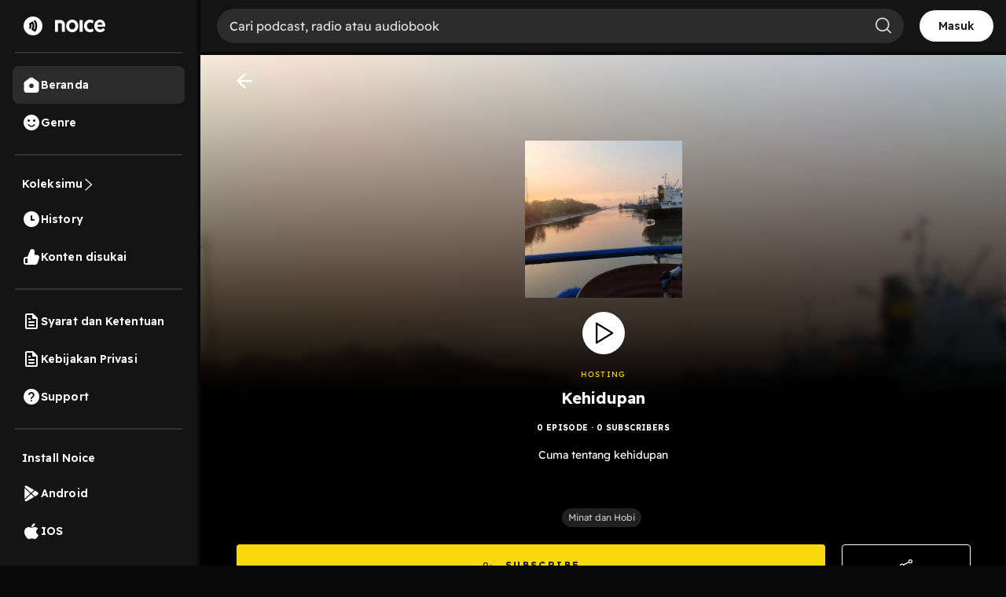

--- FILE ---
content_type: text/html; charset=utf-8
request_url: https://open.noice.id/catalog/bb6167f3-92c4-41df-bf29-9e70d744c007
body_size: 13251
content:
<!DOCTYPE html><html lang="en" prefix="og: http://ogp.me/ns#"><head><meta charSet="utf-8" data-next-head=""/><meta name="viewport" content="width=device-width, initial-scale=1.0, maximum-scale=5" data-next-head=""/><meta name="facebook-domain-verification" content="nlzbgsri3wlnfjnzq7dezjrzm6lzuo" data-next-head=""/><link rel="canonical" href="https://open.noice.id/catalog/bb6167f3-92c4-41df-bf29-9e70d744c007" data-next-head=""/><title data-next-head="">Kehidupan | Noice Podcast</title><meta name="description" content="Cuma tentang kehidupan

" data-next-head=""/><meta property="og:url" content="https://open.noice.id/catalog/bb6167f3-92c4-41df-bf29-9e70d744c007" data-next-head=""/><meta property="og:type" content="audio.other" data-next-head=""/><meta property="og:title" content="Kehidupan | Noice Podcast" data-next-head=""/><meta property="og:description" content="Cuma tentang kehidupan

" data-next-head=""/><meta property="og:image" content="https://images.noiceid.cc/catalog/catalog-1692036322356" data-next-head=""/><meta property="og:image:height" content="512" data-next-head=""/><meta property="og:image:width" content="512" data-next-head=""/><meta property="og:site_name" content="Noice Web Player" data-next-head=""/><meta property="og:updated_time" content="2023-08-14T18:05:27.000Z" data-next-head=""/><link rel="preload" href="https://images.noiceid.cc/catalog/catalog-1692036322356" as="image" data-next-head=""/><meta name="theme-color" content="#000000"/><meta name="apple-itunes-app" content="app-id=1484372791"/><meta name="referrer" content="no-referrer"/><link rel="preconnect" href="https://fonts.googleapis.com"/><link rel="preconnect" href="https://fonts.gstatic.com" crossorigin="true"/><link rel="preload" href="/_next/static/css/188887d01e7e41a3.css" as="style"/><link rel="preload" href="/_next/static/css/30f808b3ed7b8c33.css" as="style"/><link rel="preload" href="/_next/static/css/083ed1ef1ded36cd.css" as="style"/><link rel="preload" href="/_next/static/css/4ac7c43227dc54ae.css" as="style"/><script type="application/ld+json" data-next-head="">{"@context":"http://schema.org/","@type":"PodcastSeries","url":"https://open.noice.id/catalog/bb6167f3-92c4-41df-bf29-9e70d744c007","name":"Kehidupan","description":"Cuma tentang kehidupan\n\n","publisher":"RAJA_BEGAL","author":[{"@type":"Person","name":"RAJA_BEGAL"}],"image":"https://images.noiceid.cc/catalog/catalog-1692036322356","datePublished":"2023-08-14T18:05:27.000Z"}</script><link href="https://fonts.googleapis.com/css2?family=Readex+Pro:wght@200;300;400;500;600;700&amp;display=swap" rel="stylesheet"/><script src="https://securepubads.g.doubleclick.net/tag/js/gpt.js"></script><link rel="stylesheet" href="/_next/static/css/188887d01e7e41a3.css" data-n-g=""/><link rel="stylesheet" href="/_next/static/css/30f808b3ed7b8c33.css"/><link rel="stylesheet" href="/_next/static/css/083ed1ef1ded36cd.css"/><link rel="stylesheet" href="/_next/static/css/4ac7c43227dc54ae.css"/><noscript data-n-css=""></noscript><script defer="" noModule="" src="/_next/static/chunks/polyfills-42372ed130431b0a.js"></script><script defer="" src="/_next/static/chunks/3975.88884ff9352f76af.js"></script><script defer="" src="/_next/static/chunks/56cd4e38.80b23280f2926d53.js"></script><script defer="" src="/_next/static/chunks/7840-a047e2e2f883ec5b.js"></script><script defer="" src="/_next/static/chunks/1830-8ef7194097061a6e.js"></script><script defer="" src="/_next/static/chunks/2241-8eff9475d93b16b9.js"></script><script defer="" src="/_next/static/chunks/5223.dbe0d40d3885b135.js"></script><script defer="" src="/_next/static/chunks/6743.59dd7bf8eab096c9.js"></script><script defer="" src="/_next/static/chunks/8478-5a02861b67970074.js"></script><script defer="" src="/_next/static/chunks/7083-988c62702aa7e760.js"></script><script defer="" src="/_next/static/chunks/9466.2d923495e45f2a0e.js"></script><script defer="" src="/_next/static/chunks/4524.8492687905e50cc0.js"></script><script defer="" src="/_next/static/chunks/1062.c52a78fc9c206163.js"></script><script defer="" src="/_next/static/chunks/6245.05e774111374b81a.js"></script><script defer="" src="/_next/static/chunks/2726.bc0e08dbef347a9b.js"></script><script defer="" src="/_next/static/chunks/7237.b492e176c07418a0.js"></script><script defer="" src="/_next/static/chunks/7967.c998b89b2a71da8a.js"></script><script defer="" src="/_next/static/chunks/6367.723bd889b9c9851b.js"></script><script defer="" src="/_next/static/chunks/739.335d42626e33ec47.js"></script><script defer="" src="/_next/static/chunks/4906-a0434ba423fa7569.js"></script><script defer="" src="/_next/static/chunks/7410-4a754b27820adc20.js"></script><script defer="" src="/_next/static/chunks/7822.667fa9d5194b22b2.js"></script><script defer="" src="/_next/static/chunks/7188.32c3329264f3a854.js"></script><script src="/_next/static/chunks/webpack-19e0aebbd58fd33a.js" defer=""></script><script src="/_next/static/chunks/framework-02167c0e55378b6a.js" defer=""></script><script src="/_next/static/chunks/main-236e9491977f7983.js" defer=""></script><script src="/_next/static/chunks/pages/_app-e5956eb1fa593d58.js" defer=""></script><script src="/_next/static/chunks/2466-d7d9ad0b40b396f5.js" defer=""></script><script src="/_next/static/chunks/8230-5b8d8629016c7992.js" defer=""></script><script src="/_next/static/chunks/1274-670b4c9a96904dc2.js" defer=""></script><script src="/_next/static/chunks/7024-72029b3b72eda50a.js" defer=""></script><script src="/_next/static/chunks/1285-06c68a705a08bcd6.js" defer=""></script><script src="/_next/static/chunks/2384-b3830c344ecdb29a.js" defer=""></script><script src="/_next/static/chunks/3791-9ba3a836e13cbd7f.js" defer=""></script><script src="/_next/static/chunks/7793-d487ca2d71c635d9.js" defer=""></script><script src="/_next/static/chunks/1015-c6d58027fdd10951.js" defer=""></script><script src="/_next/static/chunks/9751-525b6e80905de8af.js" defer=""></script><script src="/_next/static/chunks/4875-a880d1a0b0f0cc55.js" defer=""></script><script src="/_next/static/chunks/pages/catalog/%5BcatalogId%5D-e3588586ebe2b34a.js" defer=""></script><script src="/_next/static/ph8S6BTOh3FyVwd5Buyt7/_buildManifest.js" defer=""></script><script src="/_next/static/ph8S6BTOh3FyVwd5Buyt7/_ssgManifest.js" defer=""></script><style data-styled="" data-styled-version="5.3.11">@media (max-width:990px){.iKWqfR{display:none;}}/*!sc*/
data-styled.g5[id="sc-3d17cde0-0"]{content:"iKWqfR,"}/*!sc*/
.HzVyT{display:-webkit-box;display:-webkit-flex;display:-ms-flexbox;display:flex;-webkit-flex-direction:column;-ms-flex-direction:column;flex-direction:column;overflow-y:auto;width:100%;padding:10px 20px;}/*!sc*/
data-styled.g6[id="sc-618c9595-0"]{content:"HzVyT,"}/*!sc*/
.bYQMCH{position:relative;}/*!sc*/
data-styled.g8[id="sc-618c9595-2"]{content:"bYQMCH,"}/*!sc*/
.kvQzPE{width:100%;background-color:rgba(255,255,255,0.1);color:#ffffff;border:0 none;font-size:16px;line-height:normal;padding:12px 16px;padding-left:16px;border-radius:30px;outline:none;}/*!sc*/
.kvQzPE::-webkit-input-placeholder{color:#dedede;opacity:1;}/*!sc*/
.kvQzPE::-moz-placeholder{color:#dedede;opacity:1;}/*!sc*/
.kvQzPE:-ms-input-placeholder{color:#dedede;opacity:1;}/*!sc*/
.kvQzPE::placeholder{color:#dedede;opacity:1;}/*!sc*/
.kvQzPE:-ms-input-placeholder{color:#dedede;}/*!sc*/
.kvQzPE::-ms-input-placeholder{color:#dedede;}/*!sc*/
data-styled.g9[id="sc-618c9595-3"]{content:"kvQzPE,"}/*!sc*/
.iThvVK{position:absolute;top:8px;right:16px;}/*!sc*/
data-styled.g10[id="sc-618c9595-4"]{content:"iThvVK,"}/*!sc*/
.lchmBL{display:-webkit-box;display:-webkit-flex;display:-ms-flexbox;display:flex;-webkit-flex-direction:row;-ms-flex-direction:row;flex-direction:row;-webkit-align-items:center;-webkit-box-align:center;-ms-flex-align:center;align-items:center;padding:16px;gap:10px;-webkit-box-pack:end;-webkit-justify-content:end;-ms-flex-pack:end;justify-content:end;position:-webkit-sticky;position:sticky;top:0px;background:#141414;height:70px;border-bottom:4px solid #0a0a0a;z-index:99;width:-webkit-fill-available;overflow-x:auto;width:-moz-available;}/*!sc*/
.lchmBL::-webkit-scrollbar{width:10px;}/*!sc*/
@media (max-width:990px){.lchmBL{display:unset;padding:0px 16px;}}/*!sc*/
@media (max-width:1024px){.lchmBL{display:unset;}}/*!sc*/
@media (max-width:500px){.lchmBL{margin-bottom:-12px;}}/*!sc*/
data-styled.g13[id="sc-6708f081-0"]{content:"lchmBL,"}/*!sc*/
.bKdtuj{display:-webkit-box;display:-webkit-flex;display:-ms-flexbox;display:flex;-webkit-flex-direction:row;-ms-flex-direction:row;flex-direction:row;-webkit-box-pack:center;-webkit-justify-content:center;-ms-flex-pack:center;justify-content:center;-webkit-align-items:center;-webkit-box-align:center;-ms-flex-align:center;align-items:center;padding:0px;-webkit-flex:none;-ms-flex:none;flex:none;-webkit-order:3;-ms-flex-order:3;order:3;-webkit-box-flex:0;-webkit-flex-grow:0;-ms-flex-positive:0;flex-grow:0;-webkit-box-pack:center;-webkit-justify-content:center;-ms-flex-pack:center;justify-content:center;}/*!sc*/
@media (max-width:990px){.bKdtuj{display:none;}}/*!sc*/
data-styled.g17[id="sc-6708f081-4"]{content:"bKdtuj,"}/*!sc*/
.dGQHGK{display:-webkit-box;display:-webkit-flex;display:-ms-flexbox;display:flex;-webkit-flex-direction:row;-ms-flex-direction:row;flex-direction:row;height:40px;padding:8px 24px;-webkit-box-pack:center;-webkit-justify-content:center;-ms-flex-pack:center;justify-content:center;-webkit-align-items:center;-webkit-box-align:center;-ms-flex-align:center;align-items:center;gap:8px;background:white;border-radius:36px;cursor:pointer;}/*!sc*/
data-styled.g18[id="sc-6708f081-5"]{content:"dGQHGK,"}/*!sc*/
.lhRBRJ{font-weight:600;font-size:14px;line-height:17.5px;-webkit-letter-spacing:0.1px;-moz-letter-spacing:0.1px;-ms-letter-spacing:0.1px;letter-spacing:0.1px;color:#1f1f1f;cursor:pointer;}/*!sc*/
data-styled.g19[id="sc-6708f081-6"]{content:"lhRBRJ,"}/*!sc*/
.femovB{gap:10px;display:-webkit-box;display:-webkit-flex;display:-ms-flexbox;display:flex;-webkit-box-pack:center;-webkit-justify-content:center;-ms-flex-pack:center;justify-content:center;-webkit-align-items:center;-webkit-box-align:center;-ms-flex-align:center;align-items:center;}/*!sc*/
data-styled.g28[id="sc-6708f081-15"]{content:"femovB,"}/*!sc*/
.jmqmPc{display:-webkit-box;display:-webkit-flex;display:-ms-flexbox;display:flex;gap:8px;}/*!sc*/
data-styled.g31[id="sc-e194dbfe-2"]{content:"jmqmPc,"}/*!sc*/
.ieJOTJ{display:-webkit-box;display:-webkit-flex;display:-ms-flexbox;display:flex;-webkit-flex-direction:column;-ms-flex-direction:column;flex-direction:column;width:100%;z-index:9;height:unset;background:#141414;}/*!sc*/
data-styled.g33[id="sc-915efe53-0"]{content:"ieJOTJ,"}/*!sc*/
.hWBqXr{display:-webkit-box;display:-webkit-flex;display:-ms-flexbox;display:flex;-webkit-flex-direction:row;-ms-flex-direction:row;flex-direction:row;-webkit-box-pack:justify;-webkit-justify-content:space-between;-ms-flex-pack:justify;justify-content:space-between;-webkit-align-items:center;-webkit-box-align:center;-ms-flex-align:center;align-items:center;gap:12px;padding:16px;position:relative;z-index:9;-webkit-filter:drop-shadow(0px 4px 4px rgba(0,0,0,0.25));filter:drop-shadow(0px 4px 4px rgba(0,0,0,0.25));}/*!sc*/
@media (min-width:991px){.hWBqXr{display:none;}}/*!sc*/
data-styled.g34[id="sc-915efe53-1"]{content:"hWBqXr,"}/*!sc*/
.cRuaMK{display:-webkit-box;display:-webkit-flex;display:-ms-flexbox;display:flex;-webkit-flex-direction:column;-ms-flex-direction:column;flex-direction:column;-webkit-align-items:flex-start;-webkit-box-align:flex-start;-ms-flex-align:flex-start;align-items:flex-start;}/*!sc*/
.cRuaMK img{width:70px;height:20px;}/*!sc*/
data-styled.g35[id="sc-915efe53-2"]{content:"cRuaMK,"}/*!sc*/
.iuWBRq{display:-webkit-box;display:-webkit-flex;display:-ms-flexbox;display:flex;-webkit-flex-direction:row;-ms-flex-direction:row;flex-direction:row;-webkit-box-pack:center;-webkit-justify-content:center;-ms-flex-pack:center;justify-content:center;-webkit-align-items:center;-webkit-box-align:center;-ms-flex-align:center;align-items:center;height:36px;padding:0px 12px;border-radius:36px;background:#fad810;}/*!sc*/
data-styled.g36[id="sc-915efe53-3"]{content:"iuWBRq,"}/*!sc*/
.ABCDp{width:52px;height:14px;cursor:pointer;font-size:12px;font-weight:600;line-height:17.5px;-webkit-letter-spacing:0.1px;-moz-letter-spacing:0.1px;-ms-letter-spacing:0.1px;letter-spacing:0.1px;display:-webkit-box;display:-webkit-flex;display:-ms-flexbox;display:flex;-webkit-box-pack:center;-webkit-justify-content:center;-ms-flex-pack:center;justify-content:center;-webkit-align-items:center;-webkit-box-align:center;-ms-flex-align:center;align-items:center;}/*!sc*/
data-styled.g37[id="sc-915efe53-4"]{content:"ABCDp,"}/*!sc*/
.IhFFc{position:relative;}/*!sc*/
data-styled.g175[id="sc-6bd0068c-0"]{content:"IhFFc,"}/*!sc*/
.YUkJj{width:100%;min-height:100vh;display:-webkit-box;display:-webkit-flex;display:-ms-flexbox;display:flex;-webkit-flex-direction:column;-ms-flex-direction:column;flex-direction:column;-webkit-box-pack:justify;-webkit-justify-content:space-between;-ms-flex-pack:justify;justify-content:space-between;background-color:#090909;background:#141414;}/*!sc*/
data-styled.g1411[id="sc-88378d72-0"]{content:"YUkJj,"}/*!sc*/
@font-face{font-family:Readex Pro;src:url('/font/ReadexPro-Regular.ttf') format('truetype');font-display:swap;}/*!sc*/
@font-face{font-family:Readex Pro;src:url('/font/ReadexPro-Regular.ttf') format('truetype');font-display:swap;}/*!sc*/
*{box-sizing:border-box;-webkit-tap-highlight-color:transparent;}/*!sc*/
@media not all and (min-resolution:0.001dpcm){@supports (-webkit-appearance:none){*{-webkit-letter-spacing:0 !important;-moz-letter-spacing:0 !important;-ms-letter-spacing:0 !important;letter-spacing:0 !important;}}}/*!sc*/
body{margin:0;padding:0;font-family:'Readex Pro',sans-serif;-webkit-font-smoothing:antialiased;-moz-osx-font-smoothing:grayscale;background:#090909;}/*!sc*/
img{max-width:100%;height:auto;}/*!sc*/
a{-webkit-text-decoration:none;text-decoration:none;}/*!sc*/
.slick-dots li{width:auto;margin:0 2px;}/*!sc*/
.slick-dots li button{width:6px;height:6px;border-radius:50%;border:0 none;background-color:#fafafa;opacity:0.3;padding:0px;}/*!sc*/
.slick-dots li.slick-active button{opacity:1;}/*!sc*/
.slick-dots li button::before{content:'';}/*!sc*/
@media (min-width:992px){#root{display:-webkit-box;display:-webkit-flex;display:-ms-flexbox;display:flex;-webkit-box-pack:center;-webkit-justify-content:center;-ms-flex-pack:center;justify-content:center;-webkit-align-items:center;-webkit-box-align:center;-ms-flex-align:center;align-items:center;}}/*!sc*/
.readMoreText{color:#fad810 !important;}/*!sc*/
:root{--rsbs-backdrop-bg:rgba(0,0,0,0.6);--rsbs-bg:black;--rsbs-max-w:auto;--rsbs-ml:env(safe-area-inset-left);--rsbs-mr:env(safe-area-inset-right);--rsbs-overlay-rounded:16px;--rsbs-max-w:100%;--rsbs-handle-bg:#333333;}/*!sc*/
@media (min-width:992px){#__next{display:-webkit-box;display:-webkit-flex;display:-ms-flexbox;display:flex;-webkit-box-pack:center;-webkit-justify-content:center;-ms-flex-pack:center;justify-content:center;-webkit-align-items:center;-webkit-box-align:center;-ms-flex-align:center;align-items:center;}:root{--rsbs-max-w:698px;--rsbs-ml:auto;--rsbs-mr:auto;}}/*!sc*/
.parentLiveSkeletonClass{width:100% !important;}/*!sc*/
.parentSkeletonClass{width:100%;height:100%;line-height:1;}/*!sc*/
.rm-overflow-hidden{margin:unset;}/*!sc*/
.rm-more-button{color:#fad810;background:none;border:none;}/*!sc*/
.rm-less-button{color:#fad810;background:none;border:none;}/*!sc*/
.benefit-desc a{color:var(--vb-ref-color-primary-50,#fad810);}/*!sc*/
.ant-radio-inner{border-color:#ffffff !important;background-color:unset !important;}/*!sc*/
.ant-radio-inner::after{background-color:#fad810 !important;}/*!sc*/
.topUpCoinTooltip .ant-tooltip-arrow{top:1px !important;}/*!sc*/
data-styled.g1412[id="sc-global-hvXDyH1"]{content:"sc-global-hvXDyH1,"}/*!sc*/
.iODysj{display:-webkit-box;display:-webkit-flex;display:-ms-flexbox;display:flex;-webkit-flex-direction:column;-ms-flex-direction:column;flex-direction:column;-webkit-box-pack:space-around;-webkit-justify-content:space-around;-ms-flex-pack:space-around;justify-content:space-around;-webkit-align-items:flex-start;-webkit-box-align:flex-start;-ms-flex-align:flex-start;align-items:flex-start;width:91.12%;margin-top:2.5vh;margin-bottom:10px;}/*!sc*/
@media (min-width:992px){.iODysj{margin-bottom:10px;}}/*!sc*/
data-styled.g1485[id="sc-8745af8e-0"]{content:"iODysj,"}/*!sc*/
.cOvBaI{font-style:normal;font-weight:bold;font-size:20px;line-height:140%;color:#fafafa;}/*!sc*/
data-styled.g1486[id="sc-8745af8e-1"]{content:"cOvBaI,"}/*!sc*/
.MXmAn{display:-webkit-box;display:-webkit-flex;display:-ms-flexbox;display:flex;-webkit-flex-direction:row;-ms-flex-direction:row;flex-direction:row;width:100%;overflow-x:auto;margin-top:16px;}/*!sc*/
.MXmAn::-webkit-scrollbar{width:10px;border:1px solid black;}/*!sc*/
data-styled.g1487[id="sc-8745af8e-2"]{content:"MXmAn,"}/*!sc*/
.SJAqV{border-radius:50%;height:104px;width:104px;position:relative;border-radius:100%;overflow:hidden;}/*!sc*/
.SJAqV img{border-radius:8px;}/*!sc*/
data-styled.g1488[id="sc-8745af8e-3"]{content:"SJAqV,"}/*!sc*/
.gzvtbP{display:-webkit-box;display:-webkit-flex;display:-ms-flexbox;display:flex;-webkit-flex-direction:column;-ms-flex-direction:column;flex-direction:column;margin-right:2vh;max-width:20vh;-webkit-align-items:center;-webkit-box-align:center;-ms-flex-align:center;align-items:center;cursor:pointer;width:104px;}/*!sc*/
data-styled.g1489[id="sc-8745af8e-4"]{content:"gzvtbP,"}/*!sc*/
.kGZIFR{display:-webkit-box;display:-webkit-flex;display:-ms-flexbox;display:flex;-webkit-flex-direction:row;-ms-flex-direction:row;flex-direction:row;background:#202020;border-radius:22px;padding:4px 8px;-webkit-align-self:center;-ms-flex-item-align:center;align-self:center;margin-top:8px;}/*!sc*/
data-styled.g1490[id="sc-8745af8e-5"]{content:"kGZIFR,"}/*!sc*/
.fbhdRl{width:auto;font-style:normal;font-weight:normal;font-size:12px;line-height:140%;text-align:center;color:rgba(255,255,255,0.7);word-break:break-all;}/*!sc*/
data-styled.g1491[id="sc-8745af8e-6"]{content:"fbhdRl,"}/*!sc*/
.fTa-dop{font-style:normal;font-weight:normal;font-size:14px;line-height:140%;text-align:center;color:#fafafa;margin-top:5px;word-break:break-word;}/*!sc*/
data-styled.g1492[id="sc-8745af8e-7"]{content:"fTa-dop,"}/*!sc*/
.fjARBI{display:-webkit-box;display:-webkit-flex;display:-ms-flexbox;display:flex;-webkit-flex-direction:column;-ms-flex-direction:column;flex-direction:column;display:-webkit-box;display:-webkit-flex;display:-ms-flexbox;display:flex;-webkit-box-pack:center;-webkit-justify-content:center;-ms-flex-pack:center;justify-content:center;-webkit-align-items:center;-webkit-box-align:center;-ms-flex-align:center;align-items:center;overflow-y:auto;width:100%;}/*!sc*/
data-styled.g1510[id="sc-9eebc0c7-0"]{content:"fjARBI,"}/*!sc*/
.bFzxCu{display:-webkit-box;display:-webkit-flex;display:-ms-flexbox;display:flex;-webkit-flex-direction:column;-ms-flex-direction:column;flex-direction:column;display:-webkit-box;display:-webkit-flex;display:-ms-flexbox;display:flex;-webkit-box-pack:center;-webkit-justify-content:center;-ms-flex-pack:center;justify-content:center;-webkit-align-items:center;-webkit-box-align:center;-ms-flex-align:center;align-items:center;width:100%;position:relative;overflow:hidden;border-bottom:1px solid #202020;padding:0 4.44% 20px;background-size:contain;background:linear-gradient(180deg,rgba(0,0,0,0) 0%,#000000 62.56%),url(https://images.noiceid.cc/catalog/catalog-1692036322356) no-repeat;}/*!sc*/
@media (min-width:760px){.bFzxCu{background-position:top center;background-size:cover;}}/*!sc*/
.bFzxCu:before{display:-webkit-box;display:-webkit-flex;display:-ms-flexbox;display:flex;-webkit-flex-direction:column;-ms-flex-direction:column;flex-direction:column;display:-webkit-box;display:-webkit-flex;display:-ms-flexbox;display:flex;-webkit-box-pack:center;-webkit-justify-content:center;-ms-flex-pack:center;justify-content:center;-webkit-align-items:center;-webkit-box-align:center;-ms-flex-align:center;align-items:center;content:'';position:absolute;left:0;right:0;z-index:1;padding:0 4.44%;background:linear-gradient(180deg,rgba(0,0,0,0) 0%,#000000 62.56%),url(https://images.noiceid.cc/catalog/catalog-1692036322356) no-repeat;background-size:contain;border-bottom:1px solid #202020;width:100%;height:100%;-webkit-filter:blur(5px);-moz-filter:blur(5px);-o-filter:blur(5px);-ms-filter:blur(5px);-webkit-filter:blur(5px);filter:blur(5px);}/*!sc*/
@media (min-width:760px){.bFzxCu:before{background-position:top center;background-size:cover;}}/*!sc*/
data-styled.g1511[id="sc-9eebc0c7-1"]{content:"bFzxCu,"}/*!sc*/
.GpIWY{display:-webkit-box;display:-webkit-flex;display:-ms-flexbox;display:flex;-webkit-flex-direction:column;-ms-flex-direction:column;flex-direction:column;display:-webkit-box;display:-webkit-flex;display:-ms-flexbox;display:flex;-webkit-box-pack:center;-webkit-justify-content:center;-ms-flex-pack:center;justify-content:center;-webkit-align-items:center;-webkit-box-align:center;-ms-flex-align:center;align-items:center;z-index:1;width:100%;}/*!sc*/
data-styled.g1513[id="sc-9eebc0c7-3"]{content:"GpIWY,"}/*!sc*/
.hHfROR{min-height:200px;width:200px;margin-top:9.06vh;border-radius:8px;}/*!sc*/
data-styled.g1514[id="sc-9eebc0c7-4"]{content:"hHfROR,"}/*!sc*/
.kxUSoc{height:7.5vh;cursor:pointer;opacity:1;}/*!sc*/
data-styled.g1515[id="sc-9eebc0c7-5"]{content:"kxUSoc,"}/*!sc*/
.juAlnd{font-style:normal;font-weight:normal;font-size:10px;line-height:140%;text-align:center;-webkit-letter-spacing:0.12em;-moz-letter-spacing:0.12em;-ms-letter-spacing:0.12em;letter-spacing:0.12em;text-transform:uppercase;color:#fad810;margin-top:2.65vh;}/*!sc*/
data-styled.g1516[id="sc-9eebc0c7-6"]{content:"juAlnd,"}/*!sc*/
.eCPgmo{font-style:normal;font-weight:bold;font-size:20px;line-height:140%;text-align:center;color:#fafafa;margin-top:1.25vh;overflow:hidden;text-overflow:ellipsis;display:-webkit-box;-webkit-line-clamp:2;-webkit-box-orient:vertical;word-break:break-all;}/*!sc*/
data-styled.g1517[id="sc-9eebc0c7-7"]{content:"eCPgmo,"}/*!sc*/
.fEmmkv{font-style:normal;font-weight:bold;font-size:10px;line-height:140%;text-align:center;-webkit-letter-spacing:0.04em;-moz-letter-spacing:0.04em;-ms-letter-spacing:0.04em;letter-spacing:0.04em;text-transform:uppercase;color:#fafafa;margin:0;margin-top:1.25vh;}/*!sc*/
data-styled.g1518[id="sc-9eebc0c7-8"]{content:"fEmmkv,"}/*!sc*/
.hSAMGO{display:-webkit-box;display:-webkit-flex;display:-ms-flexbox;display:flex;-webkit-flex-direction:row;-ms-flex-direction:row;flex-direction:row;-webkit-box-pack:justify;-webkit-justify-content:space-between;-ms-flex-pack:justify;justify-content:space-between;-webkit-align-items:center;-webkit-box-align:center;-ms-flex-align:center;align-items:center;width:100%;height:7.5vh;margin:3.125vh 0 2.5vh 0;}/*!sc*/
data-styled.g1523[id="sc-9eebc0c7-13"]{content:"hSAMGO,"}/*!sc*/
.rbwYw{display:-webkit-box;display:-webkit-flex;display:-ms-flexbox;display:flex;-webkit-flex-direction:row;-ms-flex-direction:row;flex-direction:row;display:-webkit-box;display:-webkit-flex;display:-ms-flexbox;display:flex;-webkit-box-pack:center;-webkit-justify-content:center;-ms-flex-pack:center;justify-content:center;-webkit-align-items:center;-webkit-box-align:center;-ms-flex-align:center;align-items:center;background:#FAD810;border-radius:4px;width:80.22%;height:inherit;cursor:pointer;padding:12px 46px;}/*!sc*/
data-styled.g1524[id="sc-9eebc0c7-14"]{content:"rbwYw,"}/*!sc*/
.kFTTCr{width:16px;position:relative;margin-right:15px;}/*!sc*/
data-styled.g1525[id="sc-9eebc0c7-15"]{content:"kFTTCr,"}/*!sc*/
.eCxmZi{font-style:normal;font-weight:bold;font-size:12px;line-height:140%;text-align:center;-webkit-letter-spacing:0.2em;-moz-letter-spacing:0.2em;-ms-letter-spacing:0.2em;letter-spacing:0.2em;text-transform:uppercase;color:#1e222c;}/*!sc*/
data-styled.g1526[id="sc-9eebc0c7-16"]{content:"eCxmZi,"}/*!sc*/
.vpSgg{width:17.55%;height:inherit;border:1px solid #ffffff;border-radius:4px;display:-webkit-box;display:-webkit-flex;display:-ms-flexbox;display:flex;-webkit-flex-direction:row;-ms-flex-direction:row;flex-direction:row;display:-webkit-box;display:-webkit-flex;display:-ms-flexbox;display:flex;-webkit-box-pack:center;-webkit-justify-content:center;-ms-flex-pack:center;justify-content:center;-webkit-align-items:center;-webkit-box-align:center;-ms-flex-align:center;align-items:center;cursor:pointer;}/*!sc*/
data-styled.g1527[id="sc-9eebc0c7-17"]{content:"vpSgg,"}/*!sc*/
.fKlkfJ{width:16px;height:16px;margin-right:0;}/*!sc*/
data-styled.g1528[id="sc-9eebc0c7-18"]{content:"fKlkfJ,"}/*!sc*/
.evflYA{display:-webkit-box;display:-webkit-flex;display:-ms-flexbox;display:flex;-webkit-flex-direction:row;-ms-flex-direction:row;flex-direction:row;width:100%;-webkit-box-pack:start;-webkit-justify-content:flex-start;-ms-flex-pack:start;justify-content:flex-start;z-index:2;}/*!sc*/
data-styled.g1534[id="sc-9eebc0c7-24"]{content:"evflYA,"}/*!sc*/
.iwnSau{width:20px;height:20px;margin-top:2.5%;cursor:pointer;}/*!sc*/
data-styled.g1535[id="sc-9eebc0c7-25"]{content:"iwnSau,"}/*!sc*/
.hiYwXL{border:none;background:none;width:-webkit-max-content;width:-moz-max-content;width:max-content;padding:0px;}/*!sc*/
data-styled.g1539[id="sc-9eebc0c7-29"]{content:"hiYwXL,"}/*!sc*/
.dNdGAJ{width:100%;position:relative;text-align:center;margin:16px 0;}/*!sc*/
data-styled.g1639[id="sc-e3e174bc-0"]{content:"dNdGAJ,"}/*!sc*/
.cHOI{font-size:14px;line-height:160%;overflow:hidden;-webkit-transition:max-height 0.3s ease-in-out;transition:max-height 0.3s ease-in-out;margin:0;color:#fafafa;display:-webkit-box;-webkit-box-orient:vertical;-webkit-line-clamp:2;max-height:57px;}/*!sc*/
data-styled.g1640[id="sc-e3e174bc-1"]{content:"cHOI,"}/*!sc*/
.hHTvBh{display:-webkit-box;display:-webkit-flex;display:-ms-flexbox;display:flex;-webkit-flex-direction:row;-ms-flex-direction:row;flex-direction:row;display:-webkit-box;display:-webkit-flex;display:-ms-flexbox;display:flex;-webkit-box-pack:center;-webkit-justify-content:center;-ms-flex-pack:center;justify-content:center;-webkit-align-items:center;-webkit-box-align:center;-ms-flex-align:center;align-items:center;-webkit-box-pack:center;-webkit-justify-content:center;-ms-flex-pack:center;justify-content:center;margin-top:1.25vh;overflow-x:auto;width:100%;}/*!sc*/
.hHTvBh::-webkit-scrollbar{width:10px;border:1px solid black;}/*!sc*/
data-styled.g1663[id="sc-2b0f8537-0"]{content:"hHTvBh,"}/*!sc*/
.FwpMS{display:-webkit-box;display:-webkit-flex;display:-ms-flexbox;display:flex;-webkit-flex-direction:row;-ms-flex-direction:row;flex-direction:row;display:-webkit-box;display:-webkit-flex;display:-ms-flexbox;display:flex;-webkit-box-pack:center;-webkit-justify-content:center;-ms-flex-pack:center;justify-content:center;-webkit-align-items:center;-webkit-box-align:center;-ms-flex-align:center;align-items:center;padding:4px 8px;background:#202020;border-radius:22px;margin-right:5px;-webkit-flex:none;-ms-flex:none;flex:none;cursor:pointer;}/*!sc*/
data-styled.g1664[id="sc-2b0f8537-1"]{content:"FwpMS,"}/*!sc*/
.krosVc{font-style:normal;font-weight:normal;font-size:12px;line-height:140%;text-align:center;color:rgba(255,255,255,0.7);}/*!sc*/
data-styled.g1665[id="sc-2b0f8537-2"]{content:"krosVc,"}/*!sc*/
.bMpYsJ.bMpYsJ{max-width:480px;}/*!sc*/
.bMpYsJ.bMpYsJ .ant-modal-content{border-radius:16px;overflow:hidden;}/*!sc*/
.bMpYsJ.bMpYsJ .ant-modal-body{padding:0;}/*!sc*/
data-styled.g1713[id="sc-b8a07b56-0"]{content:"bMpYsJ,"}/*!sc*/
.dDQvKe{display:-webkit-box;display:-webkit-flex;display:-ms-flexbox;display:flex;-webkit-flex-direction:row;-ms-flex-direction:row;flex-direction:row;cursor:pointer;gap:1rem;-webkit-align-items:center;-webkit-box-align:center;-ms-flex-align:center;align-items:center;}/*!sc*/
data-styled.g1722[id="sc-c87df3df-0"]{content:"dDQvKe,"}/*!sc*/
.FWXmv{font-size:1rem;color:white;font-size:14px;font-weight:600;line-height:17.5px;-webkit-letter-spacing:0.1px;-moz-letter-spacing:0.1px;-ms-letter-spacing:0.1px;letter-spacing:0.1px;}/*!sc*/
data-styled.g1723[id="sc-c87df3df-1"]{content:"FWXmv,"}/*!sc*/
.hTEMKi{display:-webkit-box;display:-webkit-flex;display:-ms-flexbox;display:flex;-webkit-flex-direction:row;-ms-flex-direction:row;flex-direction:row;-webkit-box-pack:space-around;-webkit-justify-content:space-around;-ms-flex-pack:space-around;justify-content:space-around;padding:10px 0;background-color:#141414;}/*!sc*/
@media (min-width:991px){.hTEMKi{display:none;}}/*!sc*/
data-styled.g1724[id="sc-c1142e46-0"]{content:"hTEMKi,"}/*!sc*/
.cBHWgC{display:-webkit-box;display:-webkit-flex;display:-ms-flexbox;display:flex;-webkit-flex-direction:column;-ms-flex-direction:column;flex-direction:column;display:-webkit-box;display:-webkit-flex;display:-ms-flexbox;display:flex;-webkit-box-pack:center;-webkit-justify-content:center;-ms-flex-pack:center;justify-content:center;-webkit-align-items:center;-webkit-box-align:center;-ms-flex-align:center;align-items:center;cursor:pointer;}/*!sc*/
data-styled.g1725[id="sc-c1142e46-1"]{content:"cBHWgC,"}/*!sc*/
.iOVUlV{font-size:12px;margin-top:5px;color:#FAD810;}/*!sc*/
.eYIOzw{font-size:12px;margin-top:5px;color:#B9B9B9;}/*!sc*/
data-styled.g1726[id="sc-c1142e46-2"]{content:"iOVUlV,eYIOzw,"}/*!sc*/
.exWkWH{display:-webkit-box;display:-webkit-flex;display:-ms-flexbox;display:flex;-webkit-flex-direction:column;-ms-flex-direction:column;flex-direction:column;width:100%;position:fixed;bottom:0;z-index:9;}/*!sc*/
@media (min-width:991px){.exWkWH{display:none;}}/*!sc*/
data-styled.g1727[id="sc-cc964384-0"]{content:"exWkWH,"}/*!sc*/
.cRIUFi{display:-webkit-box;display:-webkit-flex;display:-ms-flexbox;display:flex;-webkit-flex-direction:row;-ms-flex-direction:row;flex-direction:row;-webkit-align-items:center;-webkit-box-align:center;-ms-flex-align:center;align-items:center;-webkit-box-pack:justify;-webkit-justify-content:space-between;-ms-flex-pack:justify;justify-content:space-between;width:100%;background:#202020;z-index:1;padding:1rem;display:none;}/*!sc*/
data-styled.g1728[id="sc-cc964384-1"]{content:"cRIUFi,"}/*!sc*/
.fgPsYV{font-style:normal;font-weight:normal;font-size:14px;line-height:140%;color:#ffffff;}/*!sc*/
data-styled.g1729[id="sc-cc964384-2"]{content:"fgPsYV,"}/*!sc*/
.chiMGT{background:#fad810;border-radius:4px;width:34.16%;height:52.94%;display:-webkit-box;display:-webkit-flex;display:-ms-flexbox;display:flex;-webkit-flex-direction:row;-ms-flex-direction:row;flex-direction:row;display:-webkit-box;display:-webkit-flex;display:-ms-flexbox;display:flex;-webkit-box-pack:center;-webkit-justify-content:center;-ms-flex-pack:center;justify-content:center;-webkit-align-items:center;-webkit-box-align:center;-ms-flex-align:center;align-items:center;cursor:pointer;}/*!sc*/
data-styled.g1730[id="sc-cc964384-3"]{content:"chiMGT,"}/*!sc*/
.fGmhJF{font-style:normal;font-weight:bold;font-size:12px;line-height:14px;text-align:center;-webkit-letter-spacing:0.2em;-moz-letter-spacing:0.2em;-ms-letter-spacing:0.2em;letter-spacing:0.2em;text-transform:uppercase;color:#1e222c;padding:10px;}/*!sc*/
data-styled.g1731[id="sc-cc964384-4"]{content:"fGmhJF,"}/*!sc*/
</style></head><body><link rel="preload" as="image" href="/img/home-logo-white.svg"/><link rel="preload" as="image" href="/img/smile-white.svg"/><link rel="preload" as="image" href="/img/arrow-right.svg"/><link rel="preload" as="image" href="/img/clock-white.svg"/><link rel="preload" as="image" href="/img/like-white.svg"/><link rel="preload" as="image" href="/img/document-white.svg"/><link rel="preload" as="image" href="/img/question-white.svg"/><link rel="preload" as="image" href="/img/android-icon-white.svg"/><link rel="preload" as="image" href="/img/ios-icon-white.svg"/><div id="__next"><style>
    #nprogress {
      pointer-events: none;
    }
    #nprogress .bar {
      background: #fad810;
      position: fixed;
      z-index: 9999;
      top: 0;
      left: 0;
      width: 100%;
      height: 4px;
    }
    #nprogress .peg {
      display: block;
      position: absolute;
      right: 0px;
      width: 100px;
      height: 100%;
      box-shadow: 0 0 10px #fad810, 0 0 5px #fad810;
      opacity: 1;
      -webkit-transform: rotate(3deg) translate(0px, -4px);
      -ms-transform: rotate(3deg) translate(0px, -4px);
      transform: rotate(3deg) translate(0px, -4px);
    }
    #nprogress .spinner {
      display: block;
      position: fixed;
      z-index: 1031;
      top: 15px;
      right: 15px;
    }
    #nprogress .spinner-icon {
      width: 18px;
      height: 18px;
      box-sizing: border-box;
      border: solid 2px transparent;
      border-top-color: #fad810;
      border-left-color: #fad810;
      border-radius: 50%;
      -webkit-animation: nprogresss-spinner 400ms linear infinite;
      animation: nprogress-spinner 400ms linear infinite;
    }
    .nprogress-custom-parent {
      overflow: hidden;
      position: relative;
    }
    .nprogress-custom-parent #nprogress .spinner,
    .nprogress-custom-parent #nprogress .bar {
      position: absolute;
    }
    @-webkit-keyframes nprogress-spinner {
      0% {
        -webkit-transform: rotate(0deg);
      }
      100% {
        -webkit-transform: rotate(360deg);
      }
    }
    @keyframes nprogress-spinner {
      0% {
        transform: rotate(0deg);
      }
      100% {
        transform: rotate(360deg);
      }
    }
  </style><div class="sc-88378d72-0 YUkJj parent-container"><div class="sidebar" style="height:100%"><div class="sidebarLogo" style="background:none"><a href="/"><img src="/img/noice-logo-transparent.svg" alt="Noice Logo" width="100%" height="29" loading="lazy"/></a></div><div class="sidebar-divider"></div><div class="sidebarSection"><nav><a class="active" href="/"><div class="sc-c87df3df-0 dDQvKe"><img alt="home logo" src="/img/home-logo-white.svg" style="width:24px;height:24px"/><span class="sc-c87df3df-1 FWXmv">Beranda</span></div></a><a class="" href="/search"><div class="sc-c87df3df-0 dDQvKe"><img alt="genre logo" src="/img/smile-white.svg"/><span class="sc-c87df3df-1 FWXmv">Genre</span></div></a></nav></div><div class="sidebar-divider"></div><div class="sidebarSection"><a class="" href="/catalog/bb6167f3-92c4-41df-bf29-9e70d744c007#/"><div class="sc-c87df3df-0 dDQvKe"><span class="sc-c87df3df-1 FWXmv">Koleksimu</span><img style="width:16px;height:16px" alt="right arrow" src="/img/arrow-right.svg"/></div></a><a class="" href="/catalog/bb6167f3-92c4-41df-bf29-9e70d744c007#/"><div class="sc-c87df3df-0 dDQvKe"><img alt="genre logo" src="/img/clock-white.svg"/><span class="sc-c87df3df-1 FWXmv">History</span></div></a><a class="" href="/catalog/bb6167f3-92c4-41df-bf29-9e70d744c007#/"><div class="sc-c87df3df-0 dDQvKe"><img alt="genre logo" src="/img/like-white.svg"/><span class="sc-c87df3df-1 FWXmv">Konten disukai</span></div></a></div><div class="sidebar-divider"></div><div class="sidebarSection"><nav><a class="" href="/tnc"><div class="sc-c87df3df-0 dDQvKe"><img src="/img/document-white.svg" alt=""/><span class="sc-c87df3df-1 FWXmv">Syarat dan Ketentuan</span></div></a><a class="" href="/policy"><div class="sc-c87df3df-0 dDQvKe"><img src="/img/document-white.svg" alt=""/><span class="sc-c87df3df-1 FWXmv">Kebijakan Privasi</span></div></a><a target="_blank" href="https://api.whatsapp.com/send/?phone=6285173446592&amp;text=Selamat+datang+di+Noice+Support.+Ada+yang+bisa+mimin+bantu%3F%0AMohon+dibantu+informasikan+data-data+berikut+ya%3A%0AUser+ID+%3A%0AApp+build+%3A%0AOS+Version+%3A%0A%0AMohon+menunggu+mimin+akan+membalas+WhatsApp+kamu.+%3A%29%0A%0ASebagai+informasi%2C+jam+operasional+Noice+Senin+-+Jumat+pukul+09.00+s%2Fd+18.00+WIB&amp;type=phone_number&amp;app_absent=0" rel="noreferrer"><div class="sc-c87df3df-0 dDQvKe"><img src="/img/question-white.svg" alt=""/><span class="sc-c87df3df-1 FWXmv">Support</span></div></a></nav></div><div class="sidebar-divider"></div><div class="sidebarSection"><a rel="noreferrer" class="disable-hover" href="/catalog/bb6167f3-92c4-41df-bf29-9e70d744c007#"><div class="sc-c87df3df-0 dDQvKe"><span class="sc-c87df3df-1 FWXmv">Install Noice</span></div></a><nav><a target="_blank" rel="noreferrer" href="https://play.google.com/store/apps/details?id=noice.app"><div class="sc-c87df3df-0 dDQvKe"><img alt="item photo" src="/img/android-icon-white.svg" style="width:24px;height:24px;transform:rotate(0deg);transition:transform 0.2s"/><span class="sc-c87df3df-1 FWXmv">Android</span></div></a><a target="_blank" rel="noreferrer" href="https://apps.apple.com/id/app/noice-podcast-radio-musik/id1484372791?l=id"><div class="sc-c87df3df-0 dDQvKe"><img alt="item photo" src="/img/ios-icon-white.svg" style="width:24px;height:24px;transform:rotate(0deg);transition:transform 0.2s"/><span class="sc-c87df3df-1 FWXmv">IOS</span></div></a></nav></div></div><div class="content"><div class="sc-915efe53-0 sc-6bd0068c-0 ieJOTJ IhFFc"><div class="sc-915efe53-1 hWBqXr"><div class="sc-915efe53-2 cRuaMK"><a href="/"><img src="/img/new-noice-logo.svg" alt="Noice Logo" loading="lazy"/></a></div><div class="sc-e194dbfe-2 jmqmPc"><div class="sc-915efe53-3 iuWBRq"><div class="sc-915efe53-4 ABCDp">Masuk</div></div></div></div><div class="sc-3d17cde0-0 iKWqfR"><div class="sc-6708f081-0 lchmBL"><div style="padding-left:5px" class="sc-618c9595-0 HzVyT"><div class="sc-618c9595-2 bYQMCH"><input placeholder="Cari podcast, radio atau audiobook" class="sc-618c9595-3 kvQzPE"/><div class="sc-618c9595-4 iThvVK"><svg width="20" height="21" viewBox="0 0 20 21" fill="none" xmlns="http://www.w3.org/2000/svg"><path fill-rule="evenodd" clip-rule="evenodd" d="M8.7499 0.5C6.51076 0.5 4.27162 1.35416 2.56247 3.06247C0.854157 4.77162 0 7.01076 0 9.2499C0 11.489 0.854157 13.729 2.56247 15.4373C4.27162 17.1457 6.51076 17.9998 8.7499 17.9998C10.7286 17.9998 12.708 17.3328 14.3205 15.9987L18.5774 20.2556C18.9024 20.5814 19.4307 20.5814 19.7557 20.2556C20.0815 19.9306 20.0815 19.4022 19.7557 19.0772L15.4989 14.8204C16.8328 13.2079 17.4998 11.2286 17.4998 9.2499C17.4998 7.01076 16.6457 4.77162 14.9373 3.06247C13.229 1.35416 10.989 0.5 8.7499 0.5ZM13.7638 14.2542C15.1431 12.8715 15.8332 11.0611 15.8332 9.2499C15.8332 7.43742 15.1415 5.62411 13.759 4.24079C12.3757 2.85831 10.5632 2.16665 8.7499 2.16665C6.93742 2.16665 5.12411 2.85831 3.74079 4.24079C2.35831 5.62411 1.66665 7.43742 1.66665 9.2499C1.66665 11.0632 2.35831 12.8757 3.74079 14.259C5.12411 15.6415 6.93742 16.3332 8.7499 16.3332C10.5612 16.3332 12.3716 15.6431 13.7543 14.2637C13.7559 14.2621 13.7575 14.2605 13.7591 14.2589C13.7606 14.2574 13.7622 14.2558 13.7638 14.2542Z" fill="#dedede"></path></svg></div></div></div><div class="sc-6708f081-15 femovB"><div class="sc-6708f081-4 bKdtuj"><div class="sc-6708f081-5 dGQHGK"><div class="sc-6708f081-6 lhRBRJ">Masuk</div></div></div></div></div></div><div class="sc-9eebc0c7-0 fjARBI"><div class="sc-9eebc0c7-1 bFzxCu"><div class="sc-9eebc0c7-24 evflYA"><img loading="lazy" src="/img/playlist-back-icon.svg" alt="Go Back" class="sc-9eebc0c7-25 iwnSau"/></div><div class="sc-9eebc0c7-3 GpIWY"><div class="sc-9eebc0c7-4 hHfROR"><img src="https://images.noiceid.cc/catalog/catalog-1692036322356" width="200" height="200" alt="Kehidupan" loading="lazy"/></div><button class="sc-9eebc0c7-29 hiYwXL ripple ripple-button" style="margin-top:2.5vh"><img loading="lazy" src="/img/secondary-play-button.svg" alt="Play Content" class="sc-9eebc0c7-5 kxUSoc"/></button><div class="sc-9eebc0c7-6 juAlnd">hosting</div><h1 class="sc-9eebc0c7-7 eCPgmo">Kehidupan</h1><p class="sc-9eebc0c7-8 fEmmkv">0 EPISODE ·
                        0 SUBSCRIBERS</p><div class="sc-e3e174bc-0 dNdGAJ"><p class="sc-e3e174bc-1 cHOI">Cuma tentang kehidupan</p></div><div class="sc-2b0f8537-0 hHTvBh"><a href="/genre/podcast-cerita-minat-dan-hobi"><div class="sc-2b0f8537-1 FwpMS"><div class="sc-2b0f8537-2 krosVc">Minat dan Hobi</div></div></a></div><div class="sc-9eebc0c7-13 hSAMGO"><div class="sc-9eebc0c7-14 rbwYw"><div class="sc-9eebc0c7-15 kFTTCr"><img src="/img/primary-follow-icon.svg" width="16" height="16" alt="Follow" loading="lazy"/></div><div class="sc-9eebc0c7-16 eCxmZi">Subscribe</div></div><div class="sc-9eebc0c7-17 vpSgg"><img loading="lazy" src="/img/share-icon.svg" alt="Share" class="sc-9eebc0c7-18 fKlkfJ"/></div></div></div></div><div id="div-gpt-ad-bb6167f3-92c4-41df-bf29-9e70d744c007" style="min-width:320px;min-height:50px"></div>0<div class="sc-8745af8e-0 iODysj"><h2 class="sc-8745af8e-1 cOvBaI">Kreator</h2><div class="sc-8745af8e-2 MXmAn"><a href="/user/a4290897-07a3-468a-b74c-cd2e43fbfcfb"><div class="sc-8745af8e-4 gzvtbP"><div class="sc-8745af8e-3 SJAqV"><img src="https://images-v2.noiceid.cc/user/100x100/profile_a4290897-07a3-468a-b74c-cd2e43fbfcfb-1692036194526.webp" width="104px" height="104px" alt="RAJA_BEGAL" loading="lazy"/></div><div class="sc-8745af8e-5 kGZIFR"><div class="sc-8745af8e-6 fbhdRl">Host</div></div><div class="sc-8745af8e-7 fTa-dop">RAJA_BEGAL</div></div></a></div></div></div></div><div style="margin-bottom:130px"></div></div><div class="sc-cc964384-0 exWkWH"><div class="sc-cc964384-1 cRIUFi"><div class="sc-cc964384-2 fgPsYV">Buka semua fitur dengan download aplikasi Noice</div><div class="sc-cc964384-3 chiMGT"><div class="sc-cc964384-4 fGmhJF">Kunjungi App</div></div></div><div class="sc-c1142e46-0 hTEMKi"><a href="/"><div class="sc-c1142e46-1 cBHWgC"><svg width="20" height="21" viewBox="0 0 20 21" fill="none" xmlns="http://www.w3.org/2000/svg"><path fill-rule="evenodd" clip-rule="evenodd" d="M7.55083 1.30583L1.375 5.78417C0.935833 6.1025 0.594166 6.50083 0.359166 6.96083C0.1225 7.42333 0 7.93417 0 8.47417V17.1742C0 18.0883 0.375833 18.92 0.981667 19.5233C1.58583 20.1258 2.41833 20.5 3.33333 20.5H16.6667C17.5817 20.5 18.4142 20.1258 19.0183 19.5233C19.6242 18.92 20 18.0875 20 17.1742V8.47417C20 7.93417 19.8775 7.42333 19.6408 6.96083C19.4058 6.50083 19.0642 6.1025 18.625 5.78417L12.4492 1.30583C11.7075 0.768333 10.8542 0.5 10 0.5C9.14583 0.5 8.2925 0.768333 7.55083 1.30583ZM2.35083 7.13167L5.905 4.555L8.5275 2.65333C8.975 2.32917 9.48833 2.16667 10 2.16667C10.5117 2.16667 11.025 2.32917 11.4725 2.65333L17.6492 7.13167C17.8775 7.2975 18.0508 7.49583 18.1633 7.71667C18.275 7.935 18.3333 8.19083 18.3333 8.47417V17.1742C18.3333 17.6317 18.1467 18.0458 17.8467 18.345C17.5442 18.6467 17.1267 18.8333 16.6667 18.8333H3.33333C2.87333 18.8333 2.45583 18.6467 2.15333 18.345C1.85333 18.0458 1.66667 17.6317 1.66667 17.1742V8.47417C1.66667 8.19083 1.725 7.935 1.83667 7.71667C1.94917 7.49583 2.1225 7.2975 2.35083 7.13167ZM12.9467 8.78254C12.1925 8.02837 11.15 7.56171 10 7.56171C8.85001 7.56171 7.80751 8.02837 7.05334 8.78254C6.30001 9.53588 5.83334 10.5784 5.83334 11.7284C5.83334 12.8784 6.30001 13.9209 7.05334 14.6751C7.80751 15.4284 8.85001 15.8951 10 15.8951C11.15 15.8951 12.1925 15.4284 12.9467 14.6751C13.7 13.9209 14.1667 12.8784 14.1667 11.7284C14.1667 10.5784 13.7 9.53588 12.9467 8.78254ZM10 9.22838C10.6908 9.22838 11.3158 9.50838 11.7675 9.96088C12.22 10.4125 12.5 11.0376 12.5 11.7284C12.5 12.4192 12.22 13.0442 11.7675 13.4967C11.3158 13.9484 10.6908 14.2284 10 14.2284C9.30918 14.2284 8.68418 13.9484 8.23251 13.4967C7.78001 13.0442 7.50001 12.4192 7.50001 11.7284C7.50001 11.0376 7.78001 10.4125 8.23251 9.96088C8.68418 9.50838 9.30918 9.22838 10 9.22838Z" fill="#FAD810"></path></svg><span class="sc-c1142e46-2 iOVUlV">Beranda</span></div></a><a href="/search"><div class="sc-c1142e46-1 cBHWgC"><svg width="20" height="21" viewBox="0 0 20 21" fill="none" xmlns="http://www.w3.org/2000/svg"><path fill-rule="evenodd" clip-rule="evenodd" d="M8.7499 0.5C6.51076 0.5 4.27162 1.35416 2.56247 3.06247C0.854157 4.77162 0 7.01076 0 9.2499C0 11.489 0.854157 13.729 2.56247 15.4373C4.27162 17.1457 6.51076 17.9998 8.7499 17.9998C10.7286 17.9998 12.708 17.3328 14.3205 15.9987L18.5774 20.2556C18.9024 20.5814 19.4307 20.5814 19.7557 20.2556C20.0815 19.9306 20.0815 19.4022 19.7557 19.0772L15.4989 14.8204C16.8328 13.2079 17.4998 11.2286 17.4998 9.2499C17.4998 7.01076 16.6457 4.77162 14.9373 3.06247C13.229 1.35416 10.989 0.5 8.7499 0.5ZM13.7638 14.2542C15.1431 12.8715 15.8332 11.0611 15.8332 9.2499C15.8332 7.43742 15.1415 5.62411 13.759 4.24079C12.3757 2.85831 10.5632 2.16665 8.7499 2.16665C6.93742 2.16665 5.12411 2.85831 3.74079 4.24079C2.35831 5.62411 1.66665 7.43742 1.66665 9.2499C1.66665 11.0632 2.35831 12.8757 3.74079 14.259C5.12411 15.6415 6.93742 16.3332 8.7499 16.3332C10.5612 16.3332 12.3716 15.6431 13.7543 14.2637C13.7559 14.2621 13.7575 14.2605 13.7591 14.2589C13.7606 14.2574 13.7622 14.2558 13.7638 14.2542Z" fill="#B9B9B9"></path></svg><span class="sc-c1142e46-2 eYIOzw">Cari</span></div></a><a class=""><div class="sc-c1142e46-1 cBHWgC"><svg xmlns="http://www.w3.org/2000/svg" width="20" height="21" viewBox="0 0 20 21" fill="none"><path d="M12.5 2.5C13.0523 2.5 13.5 2.94772 13.5 3.5L13.5 14.984L17.7049 10.806C18.1156 10.398 18.7814 10.398 19.192 10.806C19.6027 11.214 19.6027 11.8756 19.192 12.2836L13.2436 18.194C12.8329 18.602 12.1671 18.602 11.7564 18.194L5.80799 12.2836C5.39734 11.8756 5.39734 11.214 5.80799 10.806C6.21865 10.398 6.88445 10.398 7.2951 10.806L11.5 14.984L11.5 3.5C11.5 2.94772 11.9477 2.5 12.5 2.5Z" fill="#B9B9B9"></path><path d="M5.5 20.5C4.94772 20.5 4.5 20.9477 4.5 21.5C4.5 22.0523 4.94772 22.5 5.5 22.5H19.5C20.0523 22.5 20.5 22.0523 20.5 21.5C20.5 20.9477 20.0523 20.5 19.5 20.5H5.5Z" fill="#B9B9B9"></path></svg><span class="sc-c1142e46-2 eYIOzw">Buka App</span></div></a><a href="/catalog/bb6167f3-92c4-41df-bf29-9e70d744c007#/"><div class="sc-c1142e46-1 cBHWgC"><svg width="20" height="21" viewBox="0 0 20 21" fill="none" xmlns="http://www.w3.org/2000/svg"><path fill-rule="evenodd" clip-rule="evenodd" d="M13.6162 2.84504C14.9223 3.46298 16.0455 4.40639 16.8815 5.57C17.8762 6.95539 18.4615 8.65769 18.4615 10.5C18.4615 12.8369 17.5146 14.9523 15.9831 16.4831C14.4523 18.0146 12.3369 18.9615 10 18.9615C7.66308 18.9615 5.54769 18.0146 4.01692 16.4831C2.48538 14.9523 1.53846 12.8369 1.53846 10.5C1.53846 8.16308 2.48538 6.04769 4.01692 4.51692C5.54769 2.98538 7.66308 2.03846 10 2.03846C10.4246 2.03846 10.7692 1.69385 10.7692 1.26923C10.7692 0.844615 10.4246 0.5 10 0.5C7.23846 0.5 4.73846 1.61923 2.92923 3.42923C1.11923 5.23846 0 7.73846 0 10.5C0 13.2615 1.11923 15.7615 2.92923 17.5708C4.73846 19.3808 7.23846 20.5 10 20.5C12.7615 20.5 15.2615 19.3808 17.0708 17.5708C18.8808 15.7615 20 13.2615 20 10.5C20 8.33 19.3054 6.31769 18.1254 4.67462C16.9169 2.99154 15.1969 1.69846 13.1923 1.02308C13.1848 1.02055 13.1772 1.01816 13.1697 1.01588C13.0728 0.971569 12.965 0.946874 12.8515 0.946874C12.4285 0.946874 12.0854 1.28995 12.0854 1.71303L12.0776 7.54787C11.4902 7.13357 10.7736 6.88993 10 6.88993C9.0031 6.88993 8.1008 7.29455 7.44772 7.94762C6.79464 8.6007 6.39003 9.50301 6.39003 10.4999C6.39003 11.4969 6.79464 12.3992 7.44772 13.0522C8.1008 13.7053 9.0031 14.1099 10 14.1099C10.997 14.1099 11.8993 13.7053 12.5523 13.0522C13.2054 12.3992 13.61 11.4969 13.61 10.4999C13.61 10.4441 13.6088 10.3886 13.6063 10.3334L13.6162 2.84504ZM10.7692 16.5354C10.7692 16.1108 10.4246 15.7662 10 15.7662C8.54538 15.7662 7.22923 15.177 6.27615 14.2239C5.32307 13.2708 4.73383 11.9547 4.73383 10.5001C4.73383 10.0754 4.38922 9.73083 3.9646 9.73083C3.53921 9.73083 3.19537 10.0754 3.19537 10.5001C3.19537 12.3793 3.95691 14.0801 5.18845 15.3116C6.41999 16.5431 8.12077 17.3047 10 17.3047C10.4246 17.3047 10.7692 16.9601 10.7692 16.5354ZM11.4646 9.03532C11.09 8.6607 10.5723 8.42916 10 8.42916C9.42772 8.42916 8.91003 8.6607 8.53541 9.03532C8.1608 9.40993 7.92926 9.92762 7.92926 10.4999C7.92926 11.0722 8.1608 11.5899 8.53541 11.9645C8.91003 12.3392 9.42772 12.5707 10 12.5707C10.5723 12.5707 11.09 12.3392 11.4646 11.9645C11.8393 11.5899 12.0708 11.0722 12.0708 10.4999C12.0708 9.92762 11.8393 9.40993 11.4646 9.03532Z" fill="#B9B9B9"></path></svg><span class="sc-c1142e46-2 eYIOzw">Koleksimu</span></div></a><a href="/catalog/bb6167f3-92c4-41df-bf29-9e70d744c007#/"><div class="sc-c1142e46-1 cBHWgC"><svg width="20" height="21" viewBox="0 0 20 21" fill="none" xmlns="http://www.w3.org/2000/svg"><path fill-rule="evenodd" clip-rule="evenodd" d="M13.8457 2.09417C12.8616 1.10917 11.5007 0.5 9.99825 0.5C8.49575 0.5 7.13491 1.10917 6.15075 2.09417C5.16575 3.07833 4.55658 4.43917 4.55658 5.94167C4.55658 7.44417 5.16575 8.805 6.15075 9.78917C7.13491 10.7742 8.49575 11.3833 9.99825 11.3833C11.5007 11.3833 12.8616 10.7742 13.8457 9.78917C14.8307 8.805 15.4399 7.44417 15.4399 5.94167C15.4399 4.43917 14.8307 3.07833 13.8457 2.09417ZM9.99825 2.16667C11.0407 2.16667 11.9849 2.58917 12.6674 3.2725C13.3507 3.955 13.7732 4.89917 13.7732 5.94167C13.7732 6.98417 13.3507 7.92833 12.6674 8.61083C11.9849 9.29417 11.0407 9.71667 9.99825 9.71667C8.95575 9.71667 8.01158 9.29417 7.32908 8.61083C6.64575 7.92833 6.22325 6.98417 6.22325 5.94167C6.22325 4.89917 6.64575 3.955 7.32908 3.2725C8.01158 2.58917 8.95575 2.16667 9.99825 2.16667ZM2.49492 20.5001H9.99824H17.5016C18.6616 20.5001 19.4057 20.0884 19.7691 19.4293C20.0332 18.9484 20.0632 18.3776 19.8782 17.7701C19.7274 17.2743 19.4249 16.7443 18.9857 16.2218C17.4999 14.4551 14.2691 12.6093 9.99824 12.6093C5.72741 12.6093 2.49659 14.4551 1.01076 16.2218C0.571589 16.7443 0.268257 17.2743 0.118258 17.7701C-0.0675752 18.3776 -0.0367422 18.9484 0.227424 19.4293C0.590757 20.0884 1.33492 20.5001 2.49492 20.5001ZM17.5016 18.8334H2.49492C2.01325 18.8334 1.75575 18.7543 1.68575 18.6284C1.64575 18.5551 1.65409 18.4234 1.70659 18.2518C1.79325 17.9668 1.98742 17.6376 2.27992 17.2901C3.51992 15.8159 6.27741 14.2759 9.99824 14.2759C13.7191 14.2759 16.4766 15.8159 17.7166 17.2901C18.0091 17.6376 18.2032 17.9668 18.2899 18.2518C18.3424 18.4243 18.3507 18.5551 18.3107 18.6284C18.2407 18.7543 17.9824 18.8334 17.5016 18.8334Z" fill="#B9B9B9"></path></svg><span class="sc-c1142e46-2 eYIOzw">Profil</span></div></a></div></div></div><div style="z-index:1000" class="toast-container top-0 start-50 translate-middle-x p-3 position-fixed"></div><video class="ad-video" style="display:none"></video><div class="ad-container" style="display:none"></div></div><script id="__NEXT_DATA__" type="application/json">{"props":{"pageProps":{"enableSuara":true,"sort":"Terbaru","catalogDetails":{"id":"bb6167f3-92c4-41df-bf29-9e70d744c007","title":"Kehidupan","description":"\u003cp\u003eCuma tentang kehidupan\u003c/p\u003e\u003cp\u003e\u003c/p\u003e","type":"podcast","schedule":"","source":"hosting","image":"https://images.noiceid.cc/catalog/catalog-1692036322356","genres":[{"slug":"minat-dan-hobi","name":"Minat dan Hobi"}],"creators":[{"id":"a4290897-07a3-468a-b74c-cd2e43fbfcfb","display_name":"RAJA_BEGAL","user_name":"rj_rj_bgl","photo":"https://images-v2.noiceid.cc/user/100x100/profile_a4290897-07a3-468a-b74c-cd2e43fbfcfb-1692036194526.webp","type":"host"}],"published_at":"2023-08-14T18:05:27.000Z","seo":{"og_title":"Kehidupan","og_description":"Cuma tentang kehidupan\n\n","og_image":"https://images.noiceid.cc/catalog/catalog-1692036322356"},"stats":{"followers":0,"episodes":0}},"contentListData":{"quick_filter":{"content_type":["premium","free","vip","early_access"],"season":0,"published_at_sort":"desc"},"seasons":[],"results":[]},"radioDetails":{},"adUnitDetails":{"config":{"adId":"/22853058170/Desktop_Web/MWEB_Leaderboard_Catalog","adSize":"970x90","isSticky":false},"isActive":true,"_id":"64a7dcd58e0e267009a09ae9","adsEntityType":"page","adsEntityValue":"catalogDetail","platform":"web","createdBy":"43ddb73e-f5c1-4100-91ce-b64142aeee62","createdAt":"2023-07-07T09:37:25.532Z","updatedAt":"2023-07-13T13:07:39.700Z","updatedBy":"43ddb73e-f5c1-4100-91ce-b64142aeee62"},"isSubscribed":false,"guestTokenResponse":"{\"expiresIn\":\"2592000\",\"accessToken\":\"eyJhbGciOiJIUzI1NiIsInR5cCI6IkpXVCIsImtpZCI6InNpbV9rZXlfdjEifQ.eyJpZCI6ImMxZTdkY2M2LTVlOGItNDMwOS04NDY5LWYxMjBhZmE4MGVmMiIsInJvbGVzIjpbImd1ZXN0Il0sImRldmljZUlkIjoiMDNiZTU3YmEtYTA2Yi00NzM0LWFmNGQtZTgzNDhlYjQyMDhjIiwiaWF0IjoxNzY4Mjc4NDg5LCJleHAiOjE3NzA4NzA0ODl9.EJiu80i3GiEJx3eQbnQeZu1pN1KwHSiQd3tLtEaL4mM\",\"id\":\"03be57ba-a06b-4734-af4d-e8348eb4208c\",\"os\":\"Other\",\"fcmToken\":null,\"version\":null,\"name\":\"Other\",\"userId\":null,\"data\":{\"buildVariant\":\"DEFAULT\",\"buildVersion\":\"0\",\"isOnboardingComplete\":false},\"guestUserId\":\"c1e7dcc6-5e8b-4309-8469-f120afa80ef2\",\"isOnboardingComplete\":false,\"createdAt\":\"2026-01-13T04:28:09.000Z\",\"updatedAt\":\"2026-01-13T04:28:09.000Z\",\"referralUserId\":null,\"isActive\":true,\"integrityChallenge\":null,\"integrityCheck\":true,\"integrityRequestObject\":null,\"integrityDecodedObject\":null,\"integrityFlag\":\"UNKNOWN\",\"guestToken\":null,\"role\":\"guest\"}"},"__N_SSP":true},"page":"/catalog/[catalogId]","query":{"catalogId":"bb6167f3-92c4-41df-bf29-9e70d744c007"},"buildId":"ph8S6BTOh3FyVwd5Buyt7","isFallback":false,"isExperimentalCompile":false,"dynamicIds":[83975,39466,74524,21062,97237,97967,26367,30739,57188],"gssp":true,"scriptLoader":[{"src":"https://www.googletagmanager.com/gtag/js?id=AW-381922139","strategy":"afterInteractive"},{"id":"google-tag-manager","strategy":"afterInteractive","children":"\n                        (function(w,d,s,l,i){w[l]=w[l]||[];w[l].push({'gtm.start':\n                        new Date().getTime(),event:'gtm.js'});var f=d.getElementsByTagName(s)[0],\n                        j=d.createElement(s),dl=l!='dataLayer'?'\u0026l='+l:'';j.async=true;j.src=\n                        'https://www.googletagmanager.com/gtm.js?id='+i+dl;f.parentNode.insertBefore(j,f);\n                        })(window,document,'script','dataLayer','GTM-NCHPWKM');\n                    "},{"id":"google-analytics","strategy":"afterInteractive","children":"\n                        window.dataLayer = window.dataLayer || [];\n                        function gtag() {dataLayer.push(arguments)};\n                        gtag('js', new Date());\n                        gtag('config', 'AW-381922139');\n                      "}]}</script></body></html>

--- FILE ---
content_type: text/html; charset=utf-8
request_url: https://www.google.com/recaptcha/api2/aframe
body_size: 137
content:
<!DOCTYPE HTML><html><head><meta http-equiv="content-type" content="text/html; charset=UTF-8"></head><body><script nonce="KB6FM-voWlaBLVk783Gdeg">/** Anti-fraud and anti-abuse applications only. See google.com/recaptcha */ try{var clients={'sodar':'https://pagead2.googlesyndication.com/pagead/sodar?'};window.addEventListener("message",function(a){try{if(a.source===window.parent){var b=JSON.parse(a.data);var c=clients[b['id']];if(c){var d=document.createElement('img');d.src=c+b['params']+'&rc='+(localStorage.getItem("rc::a")?sessionStorage.getItem("rc::b"):"");window.document.body.appendChild(d);sessionStorage.setItem("rc::e",parseInt(sessionStorage.getItem("rc::e")||0)+1);localStorage.setItem("rc::h",'1768278501291');}}}catch(b){}});window.parent.postMessage("_grecaptcha_ready", "*");}catch(b){}</script></body></html>

--- FILE ---
content_type: text/css; charset=UTF-8
request_url: https://open.noice.id/_next/static/css/083ed1ef1ded36cd.css
body_size: 350
content:
.SortingFilter_container__HaGrc{display:block;position:relative;padding-left:35px;cursor:pointer;font-style:normal;font-weight:400;font-size:14px;line-height:16px;color:#ffffff;-webkit-user-select:none;user-select:none;margin:1vh 0}.SortingFilter_container__HaGrc input{position:absolute;opacity:0;cursor:pointer}.SortingFilter_checkmark__GI2yB{position:absolute;top:0;left:0;height:15px;width:15px;border-radius:50%;border:2px solid #79829a}.SortingFilter_container__HaGrc input:checked~.SortingFilter_checkmark__GI2yB{border:2px solid #fad810}.SortingFilter_checkmark__GI2yB:after{content:"";position:absolute;display:none}.SortingFilter_container__HaGrc input:checked~.SortingFilter_checkmark__GI2yB:after{display:block}.SortingFilter_container__HaGrc .SortingFilter_checkmark__GI2yB:after{top:2px;left:2px;width:7px;height:7px;border-radius:50%;background:#fad810}
/*# sourceMappingURL=083ed1ef1ded36cd.css.map*/

--- FILE ---
content_type: application/javascript; charset=UTF-8
request_url: https://open.noice.id/_next/static/chunks/9978.12f4e8951cd408a2.js
body_size: 7516
content:
(self.webpackChunk_N_E=self.webpackChunk_N_E||[]).push([[9978],{6187:(e,t,r)=>{"use strict";r.d(t,{A:()=>u});var n={fullscreenEnabled:0,fullscreenElement:1,requestFullscreen:2,exitFullscreen:3,fullscreenchange:4,fullscreenerror:5,fullscreen:6},s=["webkitFullscreenEnabled","webkitFullscreenElement","webkitRequestFullscreen","webkitExitFullscreen","webkitfullscreenchange","webkitfullscreenerror","-webkit-full-screen"],i=["mozFullScreenEnabled","mozFullScreenElement","mozRequestFullScreen","mozCancelFullScreen","mozfullscreenchange","mozfullscreenerror","-moz-full-screen"],a=["msFullscreenEnabled","msFullscreenElement","msRequestFullscreen","msExitFullscreen","MSFullscreenChange","MSFullscreenError","-ms-fullscreen"],o="undefined"!=typeof window&&void 0!==window.document?window.document:{},l="fullscreenEnabled"in o&&Object.keys(n)||s[0]in o&&s||i[0]in o&&i||a[0]in o&&a||[];let u={requestFullscreen:function(e){return e[l[n.requestFullscreen]]()},requestFullscreenFunction:function(e){return e[l[n.requestFullscreen]]},get exitFullscreen(){return o[l[n.exitFullscreen]].bind(o)},get fullscreenPseudoClass(){return":"+l[n.fullscreen]},addEventListener:function(e,t,r){return o.addEventListener(l[n[e]],t,r)},removeEventListener:function(e,t,r){return o.removeEventListener(l[n[e]],t,r)},get fullscreenEnabled(){return!!o[l[n.fullscreenEnabled]]},set fullscreenEnabled(val){},get fullscreenElement(){return o[l[n.fullscreenElement]]},set fullscreenElement(val){},get onfullscreenchange(){return o[("on"+l[n.fullscreenchange]).toLowerCase()]},set onfullscreenchange(handler){return o[("on"+l[n.fullscreenchange]).toLowerCase()]=handler},get onfullscreenerror(){return o[("on"+l[n.fullscreenerror]).toLowerCase()]},set onfullscreenerror(handler){return o[("on"+l[n.fullscreenerror]).toLowerCase()]=handler}}},30108:(e,t,r)=>{"use strict";r.d(t,{A:()=>M});var n=r(14232);let s=/\.(m4a|m4b|mp4a|mpga|mp2|mp2a|mp3|m2a|m3a|wav|weba|aac|oga|spx)($|\?)/i,i=/\.(mp4|og[gv]|webm|mov|m4v)(#t=[,\d+]+)?($|\?)/i,a=/\.(m3u8)($|\?)/i,o=/\.(mpd)($|\?)/i,l=/stream\.mux\.com\/(?!\w+\.m3u8)(\w+)/,u=/(?:youtu\.be\/|youtube(?:-nocookie|education)?\.com\/(?:embed\/|v\/|watch\/|watch\?v=|watch\?.+&v=|shorts\/|live\/))((\w|-){11})|youtube\.com\/playlist\?list=|youtube\.com\/user\//,c=/vimeo\.com\/(?!progressive_redirect).+/,d=/(?:wistia\.(?:com|net)|wi\.st)\/(?:medias|embed)\/(?:iframe\/)?([^?]+)/,h=/open\.spotify\.com\/(\w+)\/(\w+)/i,f=/(?:www\.|go\.)?twitch\.tv\/([a-zA-Z0-9_]+|(videos?\/|\?video=)\d+)($|\?)/,m=/tiktok\.com\/(?:player\/v1\/|share\/video\/|@[^/]+\/video\/)([0-9]+)/,v=(e,t)=>{if(Array.isArray(e)){for(let r of e)if("string"==typeof r&&v(r,t)||v(r.src,t))return!0;return!1}return t(e)},y={html:e=>v(e,e=>s.test(e)||i.test(e)),hls:e=>v(e,e=>a.test(e)),dash:e=>v(e,e=>o.test(e)),mux:e=>l.test(e),youtube:e=>u.test(e),vimeo:e=>c.test(e)&&!i.test(e)&&!a.test(e),wistia:e=>d.test(e),spotify:e=>h.test(e),twitch:e=>f.test(e),tiktok:e=>m.test(e)},p=n.forwardRef((e,t)=>{let r=s.test(`${e.src}`)?"audio":"video";return n.createElement(r,{...e,ref:t},e.children)}),g=[{key:"hls",name:"hls.js",canPlay:y.hls,canEnablePIP:()=>!0,player:(0,n.lazy)(()=>Promise.all([r.e(888),r.e(8597),r.e(2262)]).then(r.bind(r,59108)))},{key:"dash",name:"dash.js",canPlay:y.dash,canEnablePIP:()=>!0,player:(0,n.lazy)(()=>r.e(6395).then(r.bind(r,35111)))},{key:"mux",name:"Mux",canPlay:y.mux,canEnablePIP:()=>!0,player:(0,n.lazy)(()=>Promise.all([r.e(888),r.e(8597),r.e(2723)]).then(r.bind(r,13959)))},{key:"youtube",name:"YouTube",canPlay:y.youtube,player:(0,n.lazy)(()=>r.e(8446).then(r.bind(r,74734)))},{key:"vimeo",name:"Vimeo",canPlay:y.vimeo,player:(0,n.lazy)(()=>r.e(6173).then(r.bind(r,8101)))},{key:"wistia",name:"Wistia",canPlay:y.wistia,canEnablePIP:()=>!0,player:(0,n.lazy)(()=>r.e(9340).then(r.bind(r,71624)))},{key:"spotify",name:"Spotify",canPlay:y.spotify,canEnablePIP:()=>!1,player:(0,n.lazy)(()=>r.e(2771).then(r.bind(r,33608)))},{key:"twitch",name:"Twitch",canPlay:y.twitch,canEnablePIP:()=>!1,player:(0,n.lazy)(()=>r.e(2042).then(r.bind(r,13276)))},{key:"tiktok",name:"TikTok",canPlay:y.tiktok,canEnablePIP:()=>!1,player:(0,n.lazy)(()=>r.e(8085).then(r.bind(r,91948)))},{key:"html",name:"html",canPlay:y.html,canEnablePIP:()=>!0,player:p}],b={width:"320px",height:"180px",volume:1,playbackRate:1,previewTabIndex:0,previewAriaLabel:"",oEmbedUrl:"https://noembed.com/embed?url={url}"},w=n.forwardRef((e,t)=>{let{playing:r,pip:s}=e,i=e.activePlayer,a=(0,n.useRef)(null),o=(0,n.useRef)(!0);if((0,n.useEffect)(()=>{var t,n;a.current&&(a.current.paused&&!0===r&&a.current.play(),a.current.paused||!1!==r||a.current.pause(),a.current.playbackRate=null!=(t=e.playbackRate)?t:1,a.current.volume=null!=(n=e.volume)?n:1)}),(0,n.useEffect)(()=>{var e,t,r,n,i;if(a.current&&globalThis.document){if(s&&!document.pictureInPictureElement)try{null==(t=(e=a.current).requestPictureInPicture)||t.call(e)}catch(e){}if(!s&&document.pictureInPictureElement)try{null==(n=(r=a.current).exitPictureInPicture)||n.call(r),null==(i=document.exitPictureInPicture)||i.call(document)}catch(e){}}},[s]),!i)return null;let l={},u=["onReady","onStart"];for(let t in e)t.startsWith("on")&&!u.includes(t)&&(l[t]=e[t]);return n.createElement(i,{...l,style:e.style,className:e.className,slot:e.slot,ref:(0,n.useCallback)(e=>{a.current=e,"function"==typeof t?t(e):null!==t&&(t.current=e)},[t]),src:e.src,crossOrigin:e.crossOrigin,preload:e.preload,controls:e.controls,muted:e.muted,autoPlay:e.autoPlay,loop:e.loop,playsInline:e.playsInline,config:e.config,onLoadStart:t=>{var r,n;o.current=!0,null==(r=e.onReady)||r.call(e),null==(n=e.onLoadStart)||n.call(e,t)},onPlay:t=>{var r,n;o.current&&(o.current=!1,null==(r=e.onStart)||r.call(e,t)),null==(n=e.onPlay)||n.call(e,t)}},e.children)});w.displayName="Player";let E=(0,n.lazy)(()=>r.e(6353).then(r.bind(r,16521))),$=[],P=({children:e})=>e,k=g[g.length-1];var M=((e,t)=>{let r=r=>{for(let t of[...$,...e])if(r&&t.canPlay(r))return t;return t||null},s=n.forwardRef((e,t)=>{let s={...b,...e},{src:i,slot:a,className:o,style:l,width:u,height:c,fallback:d,wrapper:h}=s,[f,m]=(0,n.useState)(!!s.light);(0,n.useEffect)(()=>{s.light?m(!0):m(!1)},[s.light]);let v=e=>{var t;m(!1),null==(t=s.onClickPreview)||t.call(s,e)},y=null==h?P:h,p=!1===d?P:n.Suspense;return n.createElement(y,{slot:a,className:o,style:{width:u,height:c,...l}},n.createElement(p,{fallback:d},f?(e=>{if(!e)return null;let{light:t,playIcon:r,previewTabIndex:i,oEmbedUrl:a,previewAriaLabel:o}=s;return n.createElement(E,{src:e,light:t,playIcon:r,previewTabIndex:i,previewAriaLabel:o,oEmbedUrl:a,onClickPreview:v})})(i):(e=>{var i,l;let u=r(e);if(!u)return null;let{style:c,width:d,height:h,wrapper:f}=s,m=null==(i=s.config)?void 0:i[u.key];return n.createElement(w,{...s,ref:t,activePlayer:null!=(l=u.player)?l:u,slot:f?void 0:a,className:f?void 0:o,style:f?{display:"block",width:"100%",height:"100%"}:{display:"block",width:d,height:h,...c},config:m})})(i)))});return s.displayName="ReactPlayer",s.addCustomPlayer=e=>{$.push(e)},s.removeCustomPlayers=()=>{$.length=0},s.canPlay=t=>{if(t){for(let r of[...$,...e])if(r.canPlay(t))return!0}return!1},s.canEnablePIP=t=>{var r;if(t){for(let n of[...$,...e])if(n.canPlay(t)&&(null==(r=n.canEnablePIP)?void 0:r.call(n)))return!0}return!1},s})(g,k)},30217:(e,t,r)=>{"use strict";function n(e){var t=e.toString(16);return 1===t.length?"0"+t:t}function s(e){return"#"+e.map(n).join("")}function i(e,t,r){for(var n=0;n<r.length;n++)if(function(e,t,r){var n,s,i,o,l,u;switch(r.length){case 3:if(n=e,s=t,i=r,255!==n[s+3]||n[s]===i[0]&&n[s+1]===i[1]&&n[s+2]===i[2])return!0;break;case 4:if(o=e,l=t,u=r,o[l+3]&&u[3]?o[l]===u[0]&&o[l+1]===u[1]&&o[l+2]===u[2]&&o[l+3]===u[3]:o[l+3]===u[3])return!0;break;case 5:if(function(e,t,r){var n=r[0],s=r[1],i=r[2],o=r[3],l=r[4],u=e[t+3],c=a(u,o,l);return o?!!(!u&&c||a(e[t],n,l)&&a(e[t+1],s,l)&&a(e[t+2],i,l)&&c):c}(e,t,r))return!0;break;default:return!1}}(e,t,r[n]))return!0;return!1}function a(e,t,r){return e>=t-r&&e<=t+r}function o(e,t,r){for(var n={},s=r.dominantDivider||24,a=r.ignoredColor,o=r.step,l=[0,0,0,0,0],u=0;u<t;u+=o){var c=e[u],d=e[u+1],h=e[u+2],f=e[u+3];if(!(a&&i(e,u,a))){var m=Math.round(c/s)+","+Math.round(d/s)+","+Math.round(h/s);n[m]?n[m]=[n[m][0]+c*f,n[m][1]+d*f,n[m][2]+h*f,n[m][3]+f,n[m][4]+1]:n[m]=[c*f,d*f,h*f,f,1],l[4]<n[m][4]&&(l=n[m])}}var v=l[0],y=l[1],p=l[2],g=l[3],b=l[4];return g?[Math.round(v/g),Math.round(y/g),Math.round(p/g),Math.round(g/b)]:r.defaultColor}function l(e,t,r){for(var n=0,s=0,a=0,o=0,l=0,u=r.ignoredColor,c=r.step,d=0;d<t;d+=c){var h=e[d+3],f=e[d]*h,m=e[d+1]*h,v=e[d+2]*h;!(u&&i(e,d,u))&&(n+=f,s+=m,a+=v,o+=h,l++)}return o?[Math.round(n/o),Math.round(s/o),Math.round(a/o),Math.round(o/l)]:r.defaultColor}function u(e,t,r){for(var n=0,s=0,a=0,o=0,l=0,u=r.ignoredColor,c=r.step,d=0;d<t;d+=c){var h=e[d],f=e[d+1],m=e[d+2],v=e[d+3];!(u&&i(e,d,u))&&(n+=h*h*v,s+=f*f*v,a+=m*m*v,o+=v,l++)}return o?[Math.round(Math.sqrt(n/o)),Math.round(Math.sqrt(s/o)),Math.round(Math.sqrt(a/o)),Math.round(o/l)]:r.defaultColor}function c(e){return d(e,"defaultColor",[0,0,0,0])}function d(e,t,r){return void 0===e[t]?r:e[t]}function h(e){var t,r,n;return(t=e,"undefined"!=typeof HTMLCanvasElement&&t instanceof HTMLCanvasElement)?"canvas":(r=e,m&&r instanceof OffscreenCanvas)?"offscreencanvas":v(e)?"videoframe":(n=e,"undefined"!=typeof ImageBitmap&&n instanceof ImageBitmap)?"imagebitmap":e.src}function f(e){return"undefined"!=typeof HTMLImageElement&&e instanceof HTMLImageElement}r.d(t,{D:()=>b});var m="undefined"!=typeof OffscreenCanvas;function v(e){return"undefined"!=typeof VideoFrame&&e instanceof VideoFrame}var y="undefined"==typeof window;function p(e){return Error("FastAverageColor: "+e)}function g(e,t){t||console.error(e)}var b=function(){function e(){this.canvas=null,this.ctx=null}return e.prototype.getColorAsync=function(e,t){if(!e)return Promise.reject(p("call .getColorAsync() without resource"));if("string"==typeof e){if("undefined"==typeof Image)return Promise.reject(p("resource as string is not supported in this environment"));var r=new Image;return r.crossOrigin=t&&t.crossOrigin||"",r.src=e,this.bindImageEvents(r,t)}if(f(e)&&!e.complete)return this.bindImageEvents(e,t);var n=this.getColor(e,t);return n.error?Promise.reject(n.error):Promise.resolve(n)},e.prototype.getColor=function(e,t){var r,n,s,i,a,o,l,u,b,w=c(t=t||{});if(!e){var E=p("call .getColor() without resource");return g(E,t.silent),this.prepareResult(w,E)}var $=(r=function(e){if(f(e)){var t,r=e.naturalWidth,n=e.naturalHeight;return e.naturalWidth||-1===e.src.search(/\.svg(\?|$)/i)||(r=n=100),{width:r,height:n}}return(t=e,"undefined"!=typeof HTMLVideoElement&&t instanceof HTMLVideoElement)?{width:e.videoWidth,height:e.videoHeight}:v(e)?{width:e.codedWidth,height:e.codedHeight}:{width:e.width,height:e.height}}(e),i=d(n=t,"left",0),a=d(n,"top",0),o=d(n,"width",r.width),l=d(n,"height",r.height),u=o,b=l,"precision"===n.mode||(o>l?b=Math.round((u=100)/(o/l)):u=Math.round((b=100)/(l/o)),(u>o||b>l||u<10||b<10)&&(u=o,b=l)),{srcLeft:i,srcTop:a,srcWidth:o,srcHeight:l,destWidth:u,destHeight:b});if(!$.srcWidth||!$.srcHeight||!$.destWidth||!$.destHeight){var E=p('incorrect sizes for resource "'.concat(h(e),'"'));return g(E,t.silent),this.prepareResult(w,E)}if(!this.canvas&&(this.canvas=y?m?new OffscreenCanvas(1,1):null:document.createElement("canvas"),!this.canvas)){var E=p("OffscreenCanvas is not supported in this browser");return g(E,t.silent),this.prepareResult(w,E)}if(!this.ctx){if(this.ctx=this.canvas.getContext("2d",{willReadFrequently:!0}),!this.ctx){var E=p("Canvas Context 2D is not supported in this browser");return g(E,t.silent),this.prepareResult(w)}this.ctx.imageSmoothingEnabled=!1}this.canvas.width=$.destWidth,this.canvas.height=$.destHeight;try{this.ctx.clearRect(0,0,$.destWidth,$.destHeight),this.ctx.drawImage(e,$.srcLeft,$.srcTop,$.srcWidth,$.srcHeight,0,0,$.destWidth,$.destHeight);var P=this.ctx.getImageData(0,0,$.destWidth,$.destHeight).data;return this.prepareResult(this.getColorFromArray4(P,t))}catch(r){var E=p("security error (CORS) for resource ".concat(h(e),".\nDetails: https://developer.mozilla.org/en/docs/Web/HTML/CORS_enabled_image"));return g(E,t.silent),t.silent||console.error(r),this.prepareResult(w,E)}},e.prototype.getColorFromArray4=function(e,t){t=t||{};var r,n,s=e.length,i=c(t);if(s<4)return i;var a=4*(t.step||1);switch(t.algorithm||"sqrt"){case"simple":r=l;break;case"sqrt":r=u;break;case"dominant":r=o;break;default:throw p("".concat(t.algorithm," is unknown algorithm"))}return r(e,s-s%4,{defaultColor:i,ignoredColor:(n=t.ignoredColor)?Array.isArray(n[0])?n:[n]:[],step:a,dominantDivider:t.dominantDivider})},e.prototype.prepareResult=function(e,t){var r=e.slice(0,3),n=[e[0],e[1],e[2],e[3]/255],i=(299*e[0]+587*e[1]+114*e[2])/1e3<128;return{value:[e[0],e[1],e[2],e[3]],rgb:"rgb("+r.join(",")+")",rgba:"rgba("+n.join(",")+")",hex:s(r),hexa:s(e),isDark:i,isLight:!i,error:t}},e.prototype.destroy=function(){this.canvas&&(this.canvas.width=1,this.canvas.height=1,this.canvas=null),this.ctx=null},e.prototype.bindImageEvents=function(e,t){var r=this;return new Promise(function(n,s){var i=function(){l();var i=r.getColor(e,t);i.error?s(i.error):n(i)},a=function(){l(),s(p('Error loading image "'.concat(e.src,'"')))},o=function(){l(),s(p('Image "'.concat(e.src,'" loading aborted')))},l=function(){e.removeEventListener("load",i),e.removeEventListener("error",a),e.removeEventListener("abort",o)};e.addEventListener("load",i),e.addEventListener("error",a),e.addEventListener("abort",o)})},e}()},33939:(e,t,r)=>{"use strict";r.d(t,{A:()=>h});var n=r(3576),s=r(62701),i=r(65699),a=r(15039),o=r.n(a),l=r(14232),u=r(77346),c=r(37876);let d=l.forwardRef((e,t)=>{var{bsPrefix:r,variant:a,animation:l="border",size:d,as:h="div",className:f}=e,m=(0,i._)(e,["bsPrefix","variant","animation","size","as","className"]);r=(0,u.oU)(r,"spinner");let v="".concat(r,"-").concat(l);return(0,c.jsx)(h,(0,s._)((0,n._)({ref:t},m),{className:o()(f,v,d&&"".concat(v,"-").concat(d),a&&"text-".concat(a))}))});d.displayName="Spinner";let h=d},86090:function(e){e.exports=function(){"use strict";var e,t,r=/\[([^\]]+)]|Y{1,4}|M{1,4}|D{1,2}|d{1,4}|H{1,2}|h{1,2}|a|A|m{1,2}|s{1,2}|Z{1,2}|SSS/g,n=/^(-|\+)?P(?:([-+]?[0-9,.]*)Y)?(?:([-+]?[0-9,.]*)M)?(?:([-+]?[0-9,.]*)W)?(?:([-+]?[0-9,.]*)D)?(?:T(?:([-+]?[0-9,.]*)H)?(?:([-+]?[0-9,.]*)M)?(?:([-+]?[0-9,.]*)S)?)?$/,s={years:31536e6,months:2628e6,days:864e5,hours:36e5,minutes:6e4,seconds:1e3,milliseconds:1,weeks:6048e5},i=function(e){return e instanceof d},a=function(e,t,r){return new d(e,r,t.$l)},o=function(e){return t.p(e)+"s"},l=function(e){return e<0},u=function(e){return l(e)?Math.ceil(e):Math.floor(e)},c=function(e,t){return e?l(e)?{negative:!0,format:""+Math.abs(e)+t}:{negative:!1,format:""+e+t}:{negative:!1,format:""}},d=function(){function l(e,t,r){var i=this;if(this.$d={},this.$l=r,void 0===e&&(this.$ms=0,this.parseFromMilliseconds()),t)return a(e*s[o(t)],this);if("number"==typeof e)return this.$ms=e,this.parseFromMilliseconds(),this;if("object"==typeof e)return Object.keys(e).forEach(function(t){i.$d[o(t)]=e[t]}),this.calMilliseconds(),this;if("string"==typeof e){var l=e.match(n);if(l){var u=l.slice(2).map(function(e){return null!=e?Number(e):0});return this.$d.years=u[0],this.$d.months=u[1],this.$d.weeks=u[2],this.$d.days=u[3],this.$d.hours=u[4],this.$d.minutes=u[5],this.$d.seconds=u[6],this.calMilliseconds(),this}}return this}var d=l.prototype;return d.calMilliseconds=function(){var e=this;this.$ms=Object.keys(this.$d).reduce(function(t,r){return t+(e.$d[r]||0)*s[r]},0)},d.parseFromMilliseconds=function(){var e=this.$ms;this.$d.years=u(e/31536e6),e%=31536e6,this.$d.months=u(e/2628e6),e%=2628e6,this.$d.days=u(e/864e5),e%=864e5,this.$d.hours=u(e/36e5),e%=36e5,this.$d.minutes=u(e/6e4),e%=6e4,this.$d.seconds=u(e/1e3),e%=1e3,this.$d.milliseconds=e},d.toISOString=function(){var e=c(this.$d.years,"Y"),t=c(this.$d.months,"M"),r=+this.$d.days||0;this.$d.weeks&&(r+=7*this.$d.weeks);var n=c(r,"D"),s=c(this.$d.hours,"H"),i=c(this.$d.minutes,"M"),a=this.$d.seconds||0;this.$d.milliseconds&&(a+=this.$d.milliseconds/1e3,a=Math.round(1e3*a)/1e3);var o=c(a,"S"),l=e.negative||t.negative||n.negative||s.negative||i.negative||o.negative,u=s.format||i.format||o.format?"T":"",d=(l?"-":"")+"P"+e.format+t.format+n.format+u+s.format+i.format+o.format;return"P"===d||"-P"===d?"P0D":d},d.toJSON=function(){return this.toISOString()},d.format=function(e){var n={Y:this.$d.years,YY:t.s(this.$d.years,2,"0"),YYYY:t.s(this.$d.years,4,"0"),M:this.$d.months,MM:t.s(this.$d.months,2,"0"),D:this.$d.days,DD:t.s(this.$d.days,2,"0"),H:this.$d.hours,HH:t.s(this.$d.hours,2,"0"),m:this.$d.minutes,mm:t.s(this.$d.minutes,2,"0"),s:this.$d.seconds,ss:t.s(this.$d.seconds,2,"0"),SSS:t.s(this.$d.milliseconds,3,"0")};return(e||"YYYY-MM-DDTHH:mm:ss").replace(r,function(e,t){return t||String(n[e])})},d.as=function(e){return this.$ms/s[o(e)]},d.get=function(e){var t=this.$ms,r=o(e);return"milliseconds"===r?t%=1e3:t="weeks"===r?u(t/s[r]):this.$d[r],t||0},d.add=function(e,t,r){var n;return n=t?e*s[o(t)]:i(e)?e.$ms:a(e,this).$ms,a(this.$ms+n*(r?-1:1),this)},d.subtract=function(e,t){return this.add(e,t,!0)},d.locale=function(e){var t=this.clone();return t.$l=e,t},d.clone=function(){return a(this.$ms,this)},d.humanize=function(t){return e().add(this.$ms,"ms").locale(this.$l).fromNow(!t)},d.valueOf=function(){return this.asMilliseconds()},d.milliseconds=function(){return this.get("milliseconds")},d.asMilliseconds=function(){return this.as("milliseconds")},d.seconds=function(){return this.get("seconds")},d.asSeconds=function(){return this.as("seconds")},d.minutes=function(){return this.get("minutes")},d.asMinutes=function(){return this.as("minutes")},d.hours=function(){return this.get("hours")},d.asHours=function(){return this.as("hours")},d.days=function(){return this.get("days")},d.asDays=function(){return this.as("days")},d.weeks=function(){return this.get("weeks")},d.asWeeks=function(){return this.as("weeks")},d.months=function(){return this.get("months")},d.asMonths=function(){return this.as("months")},d.years=function(){return this.get("years")},d.asYears=function(){return this.as("years")},l}(),h=function(e,t,r){return e.add(t.years()*r,"y").add(t.months()*r,"M").add(t.days()*r,"d").add(t.hours()*r,"h").add(t.minutes()*r,"m").add(t.seconds()*r,"s").add(t.milliseconds()*r,"ms")};return function(r,n,s){e=s,t=s().$utils(),s.duration=function(e,t){return a(e,{$l:s.locale()},t)},s.isDuration=i;var o=n.prototype.add,l=n.prototype.subtract;n.prototype.add=function(e,t){return i(e)?h(this,e,1):o.bind(this)(e,t)},n.prototype.subtract=function(e,t){return i(e)?h(this,e,-1):l.bind(this)(e,t)}}}()},96010:(e,t,r)=>{"use strict";r.d(t,{A:()=>i,z:()=>a});var n=r(14232);let s=n.createContext({});function i({count:e=1,wrapper:t,className:r,containerClassName:i,containerTestId:a,circle:o=!1,style:l,...u}){var c,d,h;let f=n.useContext(s),m={...u};for(let[e,t]of Object.entries(u))void 0===t&&delete m[e];let v={...f,...m,circle:o},y={...l,...function({baseColor:e,highlightColor:t,width:r,height:n,borderRadius:s,circle:i,direction:a,duration:o,enableAnimation:l=!0}){let u={};return"rtl"===a&&(u["--animation-direction"]="reverse"),"number"==typeof o&&(u["--animation-duration"]=`${o}s`),l||(u["--pseudo-element-display"]="none"),("string"==typeof r||"number"==typeof r)&&(u.width=r),("string"==typeof n||"number"==typeof n)&&(u.height=n),("string"==typeof s||"number"==typeof s)&&(u.borderRadius=s),i&&(u.borderRadius="50%"),void 0!==e&&(u["--base-color"]=e),void 0!==t&&(u["--highlight-color"]=t),u}(v)},p="react-loading-skeleton";r&&(p+=` ${r}`);let g=null!=(c=v.inline)&&c,b=[],w=Math.ceil(e);for(let t=0;t<w;t++){let r=y;if(w>e&&t===w-1){let t=null!=(d=r.width)?d:"100%",n=e%1,s="number"==typeof t?t*n:`calc(${t} * ${n})`;r={...r,width:s}}let s=n.createElement("span",{className:p,style:r,key:t},"‌");g?b.push(s):b.push(n.createElement(n.Fragment,{key:t},s,n.createElement("br",null)))}return n.createElement("span",{className:i,"data-testid":a,"aria-live":"polite","aria-busy":null==(h=v.enableAnimation)||h},t?b.map((e,r)=>n.createElement(t,{key:r},e)):b)}function a({children:e,...t}){return n.createElement(s.Provider,{value:t},e)}}}]);
//# sourceMappingURL=9978.12f4e8951cd408a2.js.map

--- FILE ---
content_type: application/javascript; charset=UTF-8
request_url: https://open.noice.id/_next/static/chunks/7410-4a754b27820adc20.js
body_size: 27666
content:
"use strict";(self.webpackChunk_N_E=self.webpackChunk_N_E||[]).push([[7410],{17410:(e,t,n)=>{n.d(t,{A:()=>tV});var o=n(14232),r=n(15039),i=n.n(r),a=n(44501),l=n(2389),c=n(85190),u=n(57078),s=n(12906),d=n(8972),p=n(54945),f=n(26740),m=n(75611),v=n(9092),g=n(63039),h=n(83162);let b=function(e){var t=e.className,n=e.customizeIcon,r=e.customizeIconProps,a=e.children,l=e.onMouseDown,c=e.onClick,u="function"==typeof n?n(r):n;return o.createElement("span",{className:t,onMouseDown:function(e){e.preventDefault(),null==l||l(e)},style:{userSelect:"none",WebkitUserSelect:"none"},unselectable:"on",onClick:c,"aria-hidden":!0},void 0!==u?u:o.createElement("span",{className:i()(t.split(/\s+/).map(function(e){return"".concat(e,"-icon")}))},a))};var A=function(e,t,n,r,i){var a=arguments.length>5&&void 0!==arguments[5]&&arguments[5],l=arguments.length>6?arguments[6]:void 0,c=arguments.length>7?arguments[7]:void 0,u=o.useMemo(function(){return"object"===(0,p.A)(r)?r.clearIcon:i||void 0},[r,i]);return{allowClear:o.useMemo(function(){return!a&&!!r&&(!!n.length||!!l)&&("combobox"!==c||""!==l)},[r,a,n.length,l,c]),clearIcon:o.createElement(b,{className:"".concat(e,"-clear"),onMouseDown:t,customizeIcon:u},"\xd7")}},w=o.createContext(null);function y(){var e=arguments.length>0&&void 0!==arguments[0]?arguments[0]:250,t=o.useRef(null),n=o.useRef(null);return o.useEffect(function(){return function(){window.clearTimeout(n.current)}},[]),[function(){return t.current},function(o){(o||null===t.current)&&(t.current=o),window.clearTimeout(n.current),n.current=window.setTimeout(function(){t.current=null},e)}]}var E=n(22013),S=n(1928),C=n(52296);let x=function(e,t,n){var o=(0,u.A)((0,u.A)({},e),n?t:{});return Object.keys(t).forEach(function(n){var r=t[n];"function"==typeof r&&(o[n]=function(){for(var t,o=arguments.length,i=Array(o),a=0;a<o;a++)i[a]=arguments[a];return r.apply(void 0,i),null==(t=e[n])?void 0:t.call.apply(t,[e].concat(i))})}),o};var I=["prefixCls","id","inputElement","autoFocus","autoComplete","editable","activeDescendantId","value","open","attrs"],O=o.forwardRef(function(e,t){var n=e.prefixCls,r=e.id,a=e.inputElement,l=e.autoFocus,c=e.autoComplete,s=e.editable,p=e.activeDescendantId,f=e.value,v=e.open,g=e.attrs,b=(0,d.A)(e,I),A=a||o.createElement("input",null),w=A,y=w.ref,E=w.props;return(0,m.$e)(!("maxLength"in A.props),"Passing 'maxLength' to input element directly may not work because input in BaseSelect is controlled."),A=o.cloneElement(A,(0,u.A)((0,u.A)((0,u.A)({type:"search"},x(b,E,!0)),{},{id:r,ref:(0,h.K4)(t,y),autoComplete:c||"off",autoFocus:l,className:i()("".concat(n,"-selection-search-input"),null==E?void 0:E.className),role:"combobox","aria-expanded":v||!1,"aria-haspopup":"listbox","aria-owns":"".concat(r,"_list"),"aria-autocomplete":"list","aria-controls":"".concat(r,"_list"),"aria-activedescendant":v?p:void 0},g),{},{value:s?f:"",readOnly:!s,unselectable:s?null:"on",style:(0,u.A)((0,u.A)({},E.style),{},{opacity:s?null:0})}))});function M(e){return Array.isArray(e)?e:void 0!==e?[e]:[]}var R=window.document&&window.document.documentElement;function z(e){return["string","number"].includes((0,p.A)(e))}function H(e){var t=void 0;return e&&(z(e.title)?t=e.title.toString():z(e.label)&&(t=e.label.toString())),t}function N(e){var t;return null!=(t=e.key)?t:e.value}var D=function(e){e.preventDefault(),e.stopPropagation()};let T=function(e){var t,n,r=e.id,a=e.prefixCls,l=e.values,u=e.open,d=e.searchValue,p=e.autoClearSearchValue,f=e.inputRef,m=e.placeholder,v=e.disabled,g=e.mode,h=e.showSearch,A=e.autoFocus,w=e.autoComplete,y=e.activeDescendantId,E=e.tabIndex,x=e.removeIcon,I=e.maxTagCount,M=e.maxTagTextLength,z=e.maxTagPlaceholder,T=void 0===z?function(e){return"+ ".concat(e.length," ...")}:z,B=e.tagRender,P=e.onToggleOpen,k=e.onRemove,j=e.onInputChange,L=e.onInputPaste,W=e.onInputKeyDown,V=e.onInputMouseDown,F=e.onInputCompositionStart,_=e.onInputCompositionEnd,Y=e.onInputBlur,K=o.useRef(null),X=(0,o.useState)(0),q=(0,s.A)(X,2),G=q[0],U=q[1],Q=(0,o.useState)(!1),$=(0,s.A)(Q,2),J=$[0],Z=$[1],ee="".concat(a,"-selection"),et=u||"multiple"===g&&!1===p||"tags"===g?d:"",en="tags"===g||"multiple"===g&&!1===p||h&&(u||J);t=function(){U(K.current.scrollWidth)},n=[et],R?o.useLayoutEffect(t,n):o.useEffect(t,n);var eo=function(e,t,n,r,a){return o.createElement("span",{title:H(e),className:i()("".concat(ee,"-item"),(0,c.A)({},"".concat(ee,"-item-disabled"),n))},o.createElement("span",{className:"".concat(ee,"-item-content")},t),r&&o.createElement(b,{className:"".concat(ee,"-item-remove"),onMouseDown:D,onClick:a,customizeIcon:x},"\xd7"))},er=function(e,t,n,r,i,a){return o.createElement("span",{onMouseDown:function(e){D(e),P(!u)}},B({label:t,value:e,disabled:n,closable:r,onClose:i,isMaxTag:!!a}))},ei=o.createElement("div",{className:"".concat(ee,"-search"),style:{width:G},onFocus:function(){Z(!0)},onBlur:function(){Z(!1)}},o.createElement(O,{ref:f,open:u,prefixCls:a,id:r,inputElement:null,disabled:v,autoFocus:A,autoComplete:w,editable:en,activeDescendantId:y,value:et,onKeyDown:W,onMouseDown:V,onChange:j,onPaste:L,onCompositionStart:F,onCompositionEnd:_,onBlur:Y,tabIndex:E,attrs:(0,S.A)(e,!0)}),o.createElement("span",{ref:K,className:"".concat(ee,"-search-mirror"),"aria-hidden":!0},et,"\xa0")),ea=o.createElement(C.A,{prefixCls:"".concat(ee,"-overflow"),data:l,renderItem:function(e){var t=e.disabled,n=e.label,o=e.value,r=!v&&!t,i=n;if("number"==typeof M&&("string"==typeof n||"number"==typeof n)){var a=String(i);a.length>M&&(i="".concat(a.slice(0,M),"..."))}var l=function(t){t&&t.stopPropagation(),k(e)};return"function"==typeof B?er(o,i,t,r,l):eo(e,i,t,r,l)},renderRest:function(e){if(!l.length)return null;var t="function"==typeof T?T(e):T;return"function"==typeof B?er(void 0,t,!1,!1,void 0,!0):eo({title:t},t,!1)},suffix:ei,itemKey:N,maxCount:I});return o.createElement("span",{className:"".concat(ee,"-wrap")},ea,!l.length&&!et&&o.createElement("span",{className:"".concat(ee,"-placeholder")},m))},B=function(e){var t=e.inputElement,n=e.prefixCls,r=e.id,i=e.inputRef,a=e.disabled,l=e.autoFocus,c=e.autoComplete,u=e.activeDescendantId,d=e.mode,p=e.open,f=e.values,m=e.placeholder,v=e.tabIndex,g=e.showSearch,h=e.searchValue,b=e.activeValue,A=e.maxLength,w=e.onInputKeyDown,y=e.onInputMouseDown,E=e.onInputChange,C=e.onInputPaste,x=e.onInputCompositionStart,I=e.onInputCompositionEnd,M=e.onInputBlur,R=e.title,z=o.useState(!1),N=(0,s.A)(z,2),D=N[0],T=N[1],B="combobox"===d,P=B||g,k=f[0],j=h||"";B&&b&&!D&&(j=b),o.useEffect(function(){B&&T(!1)},[B,b]);var L=("combobox"===d||!!p||!!g)&&!!j,W=void 0===R?H(k):R,V=o.useMemo(function(){return k?null:o.createElement("span",{className:"".concat(n,"-selection-placeholder"),style:L?{visibility:"hidden"}:void 0},m)},[k,L,m,n]);return o.createElement("span",{className:"".concat(n,"-selection-wrap")},o.createElement("span",{className:"".concat(n,"-selection-search")},o.createElement(O,{ref:i,prefixCls:n,id:r,open:p,inputElement:t,disabled:a,autoFocus:l,autoComplete:c,editable:P,activeDescendantId:u,value:j,onKeyDown:w,onMouseDown:y,onChange:function(e){T(!0),E(e)},onPaste:C,onCompositionStart:x,onCompositionEnd:I,onBlur:M,tabIndex:v,attrs:(0,S.A)(e,!0),maxLength:B?A:void 0})),!B&&k?o.createElement("span",{className:"".concat(n,"-selection-item"),title:W,style:L?{visibility:"hidden"}:void 0},k.label):null,V)};var P=o.forwardRef(function(e,t){var n=(0,o.useRef)(null),r=(0,o.useRef)(!1),i=e.prefixCls,l=e.open,c=e.mode,u=e.showSearch,d=e.tokenWithEnter,p=e.disabled,f=e.prefix,m=e.autoClearSearchValue,v=e.onSearch,g=e.onSearchSubmit,h=e.onToggleOpen,b=e.onInputKeyDown,A=e.onInputBlur,w=e.domRef;o.useImperativeHandle(t,function(){return{focus:function(e){n.current.focus(e)},blur:function(){n.current.blur()}}});var S=y(0),C=(0,s.A)(S,2),x=C[0],I=C[1],O=(0,o.useRef)(null),M=function(e){!1!==v(e,!0,r.current)&&h(!0)},R={inputRef:n,onInputKeyDown:function(e){var t=e.which,o=n.current instanceof HTMLTextAreaElement;!o&&l&&(t===E.A.UP||t===E.A.DOWN)&&e.preventDefault(),b&&b(e),t!==E.A.ENTER||"tags"!==c||r.current||l||null==g||g(e.target.value),o&&!l&&~[E.A.UP,E.A.DOWN,E.A.LEFT,E.A.RIGHT].indexOf(t)||t&&![E.A.ESC,E.A.SHIFT,E.A.BACKSPACE,E.A.TAB,E.A.WIN_KEY,E.A.ALT,E.A.META,E.A.WIN_KEY_RIGHT,E.A.CTRL,E.A.SEMICOLON,E.A.EQUALS,E.A.CAPS_LOCK,E.A.CONTEXT_MENU,E.A.F1,E.A.F2,E.A.F3,E.A.F4,E.A.F5,E.A.F6,E.A.F7,E.A.F8,E.A.F9,E.A.F10,E.A.F11,E.A.F12].includes(t)&&h(!0)},onInputMouseDown:function(){I(!0)},onInputChange:function(e){var t=e.target.value;if(d&&O.current&&/[\r\n]/.test(O.current)){var n=O.current.replace(/[\r\n]+$/,"").replace(/\r\n/g," ").replace(/[\r\n]/g," ");t=t.replace(n,O.current)}O.current=null,M(t)},onInputPaste:function(e){var t=e.clipboardData;O.current=(null==t?void 0:t.getData("text"))||""},onInputCompositionStart:function(){r.current=!0},onInputCompositionEnd:function(e){r.current=!1,"combobox"!==c&&M(e.target.value)},onInputBlur:A},z="multiple"===c||"tags"===c?o.createElement(T,(0,a.A)({},e,R)):o.createElement(B,(0,a.A)({},e,R));return o.createElement("div",{ref:w,className:"".concat(i,"-selector"),onClick:function(e){e.target!==n.current&&(void 0!==document.body.style.msTouchAction?setTimeout(function(){n.current.focus()}):n.current.focus())},onMouseDown:function(e){var t=x();e.target===n.current||t||"combobox"===c&&p||e.preventDefault(),("combobox"===c||u&&t)&&l||(l&&!1!==m&&v("",!0,!1),h())}},f&&o.createElement("div",{className:"".concat(i,"-prefix")},f),z)}),k=n(12690),j=["prefixCls","disabled","visible","children","popupElement","animation","transitionName","dropdownStyle","dropdownClassName","direction","placement","builtinPlacements","dropdownMatchSelectWidth","dropdownRender","dropdownAlign","getPopupContainer","empty","getTriggerDOMNode","onPopupVisibleChange","onPopupMouseEnter"],L=function(e){var t=+(!0!==e);return{bottomLeft:{points:["tl","bl"],offset:[0,4],overflow:{adjustX:t,adjustY:1},htmlRegion:"scroll"},bottomRight:{points:["tr","br"],offset:[0,4],overflow:{adjustX:t,adjustY:1},htmlRegion:"scroll"},topLeft:{points:["bl","tl"],offset:[0,-4],overflow:{adjustX:t,adjustY:1},htmlRegion:"scroll"},topRight:{points:["br","tr"],offset:[0,-4],overflow:{adjustX:t,adjustY:1},htmlRegion:"scroll"}}},W=o.forwardRef(function(e,t){var n=e.prefixCls,r=(e.disabled,e.visible),l=e.children,s=e.popupElement,p=e.animation,f=e.transitionName,m=e.dropdownStyle,v=e.dropdownClassName,g=e.direction,h=e.placement,b=e.builtinPlacements,A=e.dropdownMatchSelectWidth,w=e.dropdownRender,y=e.dropdownAlign,E=e.getPopupContainer,S=e.empty,C=e.getTriggerDOMNode,x=e.onPopupVisibleChange,I=e.onPopupMouseEnter,O=(0,d.A)(e,j),M="".concat(n,"-dropdown"),R=s;w&&(R=w(s));var z=o.useMemo(function(){return b||L(A)},[b,A]),H=p?"".concat(M,"-").concat(p):f,N="number"==typeof A,D=o.useMemo(function(){return N?null:!1===A?"minWidth":"width"},[A,N]),T=m;N&&(T=(0,u.A)((0,u.A)({},T),{},{width:A}));var B=o.useRef(null);return o.useImperativeHandle(t,function(){return{getPopupElement:function(){var e;return null==(e=B.current)?void 0:e.popupElement}}}),o.createElement(k.A,(0,a.A)({},O,{showAction:x?["click"]:[],hideAction:x?["click"]:[],popupPlacement:h||("rtl"===(void 0===g?"ltr":g)?"bottomRight":"bottomLeft"),builtinPlacements:z,prefixCls:M,popupTransitionName:H,popup:o.createElement("div",{onMouseEnter:I},R),ref:B,stretch:D,popupAlign:y,popupVisible:r,getPopupContainer:E,popupClassName:i()(v,(0,c.A)({},"".concat(M,"-empty"),S)),popupStyle:T,getTriggerDOMNode:C,onPopupVisibleChange:x}),l)}),V=n(53578);function F(e,t){var n,o=e.key;return("value"in e&&(n=e.value),null!=o)?o:void 0!==n?n:"rc-index-key-".concat(t)}function _(e){return void 0!==e&&!Number.isNaN(e)}function Y(e,t){var n=e||{},o=n.label,r=n.value,i=n.options,a=n.groupLabel,l=o||(t?"children":"label");return{label:l,value:r||"value",options:i||"options",groupLabel:a||l}}function K(e){var t=(0,u.A)({},e);return"props"in t||Object.defineProperty(t,"props",{get:function(){return(0,m.Ay)(!1,"Return type is option instead of Option instance. Please read value directly instead of reading from `props`."),t}}),t}var X=function(e,t,n){if(!t||!t.length)return null;var o=!1,r=function e(t,n){var r=(0,V.A)(n),i=r[0],a=r.slice(1);if(!i)return[t];var c=t.split(i);return o=o||c.length>1,c.reduce(function(t,n){return[].concat((0,l.A)(t),(0,l.A)(e(n,a)))},[]).filter(Boolean)}(e,t);return o?void 0!==n?r.slice(0,n):r:null},q=o.createContext(null);function G(e){var t=e.visible,n=e.values;return t?o.createElement("span",{"aria-live":"polite",style:{width:0,height:0,position:"absolute",overflow:"hidden",opacity:0}},"".concat(n.slice(0,50).map(function(e){var t=e.label,n=e.value;return["number","string"].includes((0,p.A)(t))?t:n}).join(", ")),n.length>50?", ...":null):null}var U=["id","prefixCls","className","showSearch","tagRender","direction","omitDomProps","displayValues","onDisplayValuesChange","emptyOptions","notFoundContent","onClear","mode","disabled","loading","getInputElement","getRawInputElement","open","defaultOpen","onDropdownVisibleChange","activeValue","onActiveValueChange","activeDescendantId","searchValue","autoClearSearchValue","onSearch","onSearchSplit","tokenSeparators","allowClear","prefix","suffixIcon","clearIcon","OptionList","animation","transitionName","dropdownStyle","dropdownClassName","dropdownMatchSelectWidth","dropdownRender","dropdownAlign","placement","builtinPlacements","getPopupContainer","showAction","onFocus","onBlur","onKeyUp","onKeyDown","onMouseDown"],Q=["value","onChange","removeIcon","placeholder","autoFocus","maxTagCount","maxTagTextLength","maxTagPlaceholder","choiceTransitionName","onInputKeyDown","onPopupScroll","tabIndex"],$=function(e){return"tags"===e||"multiple"===e},J=o.forwardRef(function(e,t){var n,r,p,m,E,S,C,x=e.id,I=e.prefixCls,O=e.className,M=e.showSearch,R=e.tagRender,z=e.direction,H=e.omitDomProps,N=e.displayValues,D=e.onDisplayValuesChange,T=e.emptyOptions,B=e.notFoundContent,k=void 0===B?"Not Found":B,j=e.onClear,L=e.mode,V=e.disabled,F=e.loading,Y=e.getInputElement,K=e.getRawInputElement,J=e.open,Z=e.defaultOpen,ee=e.onDropdownVisibleChange,et=e.activeValue,en=e.onActiveValueChange,eo=e.activeDescendantId,er=e.searchValue,ei=e.autoClearSearchValue,ea=e.onSearch,el=e.onSearchSplit,ec=e.tokenSeparators,eu=e.allowClear,es=e.prefix,ed=e.suffixIcon,ep=e.clearIcon,ef=e.OptionList,em=e.animation,ev=e.transitionName,eg=e.dropdownStyle,eh=e.dropdownClassName,eb=e.dropdownMatchSelectWidth,eA=e.dropdownRender,ew=e.dropdownAlign,ey=e.placement,eE=e.builtinPlacements,eS=e.getPopupContainer,eC=e.showAction,ex=void 0===eC?[]:eC,eI=e.onFocus,eO=e.onBlur,eM=e.onKeyUp,eR=e.onKeyDown,ez=e.onMouseDown,eH=(0,d.A)(e,U),eN=$(L),eD=(void 0!==M?M:eN)||"combobox"===L,eT=(0,u.A)({},eH);Q.forEach(function(e){delete eT[e]}),null==H||H.forEach(function(e){delete eT[e]});var eB=o.useState(!1),eP=(0,s.A)(eB,2),ek=eP[0],ej=eP[1];o.useEffect(function(){ej((0,g.A)())},[]);var eL=o.useRef(null),eW=o.useRef(null),eV=o.useRef(null),eF=o.useRef(null),e_=o.useRef(null),eY=o.useRef(!1),eK=function(){var e=arguments.length>0&&void 0!==arguments[0]?arguments[0]:10,t=o.useState(!1),n=(0,s.A)(t,2),r=n[0],i=n[1],a=o.useRef(null),l=function(){window.clearTimeout(a.current)};return o.useEffect(function(){return l},[]),[r,function(t,n){l(),a.current=window.setTimeout(function(){i(t),n&&n()},e)},l]}(),eX=(0,s.A)(eK,3),eq=eX[0],eG=eX[1],eU=eX[2];o.useImperativeHandle(t,function(){var e,t;return{focus:null==(e=eF.current)?void 0:e.focus,blur:null==(t=eF.current)?void 0:t.blur,scrollTo:function(e){var t;return null==(t=e_.current)?void 0:t.scrollTo(e)},nativeElement:eL.current||eW.current}});var eQ=o.useMemo(function(){if("combobox"!==L)return er;var e,t=null==(e=N[0])?void 0:e.value;return"string"==typeof t||"number"==typeof t?String(t):""},[er,L,N]),e$="combobox"===L&&"function"==typeof Y&&Y()||null,eJ="function"==typeof K&&K(),eZ=(0,h.xK)(eW,null==eJ||null==(m=eJ.props)?void 0:m.ref),e0=o.useState(!1),e1=(0,s.A)(e0,2),e2=e1[0],e4=e1[1];(0,v.A)(function(){e4(!0)},[]);var e5=(0,f.A)(!1,{defaultValue:Z,value:J}),e6=(0,s.A)(e5,2),e3=e6[0],e9=e6[1],e7=!!e2&&e3,e8=!k&&T;(V||e8&&e7&&"combobox"===L)&&(e7=!1);var te=!e8&&e7,tt=o.useCallback(function(e){var t=void 0!==e?e:!e7;V||(e9(t),e7!==t&&(null==ee||ee(t)))},[V,e7,e9,ee]),tn=o.useMemo(function(){return(ec||[]).some(function(e){return["\n","\r\n"].includes(e)})},[ec]),to=o.useContext(q)||{},tr=to.maxCount,ti=to.rawValues,ta=function(e,t,n){if(!(eN&&_(tr))||!((null==ti?void 0:ti.size)>=tr)){var o=!0,r=e;null==en||en(null);var i=X(e,ec,_(tr)?tr-ti.size:void 0),a=n?null:i;return"combobox"!==L&&a&&(r="",null==el||el(a),tt(!1),o=!1),ea&&eQ!==r&&ea(r,{source:t?"typing":"effect"}),o}};o.useEffect(function(){e7||eN||"combobox"===L||ta("",!1,!1)},[e7]),o.useEffect(function(){e3&&V&&e9(!1),V&&!eY.current&&eG(!1)},[V]);var tl=y(),tc=(0,s.A)(tl,2),tu=tc[0],ts=tc[1],td=o.useRef(!1),tp=o.useRef(!1),tf=[];o.useEffect(function(){return function(){tf.forEach(function(e){return clearTimeout(e)}),tf.splice(0,tf.length)}},[]);var tm=o.useState({}),tv=(0,s.A)(tm,2)[1];eJ&&(E=function(e){tt(e)}),n=function(){var e;return[eL.current,null==(e=eV.current)?void 0:e.getPopupElement()]},r=!!eJ,(p=o.useRef(null)).current={open:te,triggerOpen:tt,customizedTrigger:r},o.useEffect(function(){function e(e){if(null==(t=p.current)||!t.customizedTrigger){var t,o=e.target;o.shadowRoot&&e.composed&&(o=e.composedPath()[0]||o),p.current.open&&n().filter(function(e){return e}).every(function(e){return!e.contains(o)&&e!==o})&&p.current.triggerOpen(!1)}}return window.addEventListener("mousedown",e),function(){return window.removeEventListener("mousedown",e)}},[]);var tg=o.useMemo(function(){return(0,u.A)((0,u.A)({},e),{},{notFoundContent:k,open:e7,triggerOpen:te,id:x,showSearch:eD,multiple:eN,toggleOpen:tt})},[e,k,te,e7,x,eD,eN,tt]),th=!!ed||F;th&&(S=o.createElement(b,{className:i()("".concat(I,"-arrow"),(0,c.A)({},"".concat(I,"-arrow-loading"),F)),customizeIcon:ed,customizeIconProps:{loading:F,searchValue:eQ,open:e7,focused:eq,showSearch:eD}}));var tb=A(I,function(){var e;null==j||j(),null==(e=eF.current)||e.focus(),D([],{type:"clear",values:N}),ta("",!1,!1)},N,eu,ep,V,eQ,L),tA=tb.allowClear,tw=tb.clearIcon,ty=o.createElement(ef,{ref:e_}),tE=i()(I,O,(0,c.A)((0,c.A)((0,c.A)((0,c.A)((0,c.A)((0,c.A)((0,c.A)((0,c.A)((0,c.A)((0,c.A)({},"".concat(I,"-focused"),eq),"".concat(I,"-multiple"),eN),"".concat(I,"-single"),!eN),"".concat(I,"-allow-clear"),eu),"".concat(I,"-show-arrow"),th),"".concat(I,"-disabled"),V),"".concat(I,"-loading"),F),"".concat(I,"-open"),e7),"".concat(I,"-customize-input"),e$),"".concat(I,"-show-search"),eD)),tS=o.createElement(W,{ref:eV,disabled:V,prefixCls:I,visible:te,popupElement:ty,animation:em,transitionName:ev,dropdownStyle:eg,dropdownClassName:eh,direction:z,dropdownMatchSelectWidth:eb,dropdownRender:eA,dropdownAlign:ew,placement:ey,builtinPlacements:eE,getPopupContainer:eS,empty:T,getTriggerDOMNode:function(e){return eW.current||e},onPopupVisibleChange:E,onPopupMouseEnter:function(){tv({})}},eJ?o.cloneElement(eJ,{ref:eZ}):o.createElement(P,(0,a.A)({},e,{domRef:eW,prefixCls:I,inputElement:e$,ref:eF,id:x,prefix:es,showSearch:eD,autoClearSearchValue:ei,mode:L,activeDescendantId:eo,tagRender:R,values:N,open:e7,onToggleOpen:tt,activeValue:et,searchValue:eQ,onSearch:ta,onSearchSubmit:function(e){e&&e.trim()&&ea(e,{source:"submit"})},onRemove:function(e){D(N.filter(function(t){return t!==e}),{type:"remove",values:[e]})},tokenWithEnter:tn,onInputBlur:function(){td.current=!1}})));return C=eJ?tS:o.createElement("div",(0,a.A)({className:tE},eT,{ref:eL,onMouseDown:function(e){var t,n=e.target,o=null==(t=eV.current)?void 0:t.getPopupElement();if(o&&o.contains(n)){var r=setTimeout(function(){var e,t=tf.indexOf(r);-1!==t&&tf.splice(t,1),eU(),ek||o.contains(document.activeElement)||null==(e=eF.current)||e.focus()});tf.push(r)}for(var i=arguments.length,a=Array(i>1?i-1:0),l=1;l<i;l++)a[l-1]=arguments[l];null==ez||ez.apply(void 0,[e].concat(a))},onKeyDown:function(e){var t,n=tu(),o=e.key,r="Enter"===o;if(r&&("combobox"!==L&&e.preventDefault(),e7||tt(!0)),ts(!!eQ),"Backspace"===o&&!n&&eN&&!eQ&&N.length){for(var i=(0,l.A)(N),a=null,c=i.length-1;c>=0;c-=1){var u=i[c];if(!u.disabled){i.splice(c,1),a=u;break}}a&&D(i,{type:"remove",values:[a]})}for(var s=arguments.length,d=Array(s>1?s-1:0),p=1;p<s;p++)d[p-1]=arguments[p];!e7||r&&td.current||(r&&(td.current=!0),null==(t=e_.current)||t.onKeyDown.apply(t,[e].concat(d))),null==eR||eR.apply(void 0,[e].concat(d))},onKeyUp:function(e){for(var t,n=arguments.length,o=Array(n>1?n-1:0),r=1;r<n;r++)o[r-1]=arguments[r];e7&&(null==(t=e_.current)||t.onKeyUp.apply(t,[e].concat(o))),"Enter"===e.key&&(td.current=!1),null==eM||eM.apply(void 0,[e].concat(o))},onFocus:function(){eG(!0),!V&&(eI&&!tp.current&&eI.apply(void 0,arguments),ex.includes("focus")&&tt(!0)),tp.current=!0},onBlur:function(){eY.current=!0,eG(!1,function(){tp.current=!1,eY.current=!1,tt(!1)}),!V&&(eQ&&("tags"===L?ea(eQ,{source:"submit"}):"multiple"===L&&ea("",{source:"blur"})),eO&&eO.apply(void 0,arguments))}}),o.createElement(G,{visible:eq&&!e7,values:N}),tS,S,tA&&tw),o.createElement(w.Provider,{value:tg},C)}),Z=function(){return null};Z.isSelectOptGroup=!0;var ee=function(){return null};ee.isSelectOption=!0;var et=n(33717),en=n(65564),eo=n(47726),er=n(41711),ei=n(98477),ea=o.forwardRef(function(e,t){var n=e.height,r=e.offsetY,l=e.offsetX,s=e.children,d=e.prefixCls,p=e.onInnerResize,f=e.innerProps,m=e.rtl,v=e.extra,g={},h={display:"flex",flexDirection:"column"};return void 0!==r&&(g={height:n,position:"relative",overflow:"hidden"},h=(0,u.A)((0,u.A)({},h),{},(0,c.A)((0,c.A)((0,c.A)((0,c.A)((0,c.A)({transform:"translateY(".concat(r,"px)")},m?"marginRight":"marginLeft",-l),"position","absolute"),"left",0),"right",0),"top",0))),o.createElement("div",{style:g},o.createElement(eo.A,{onResize:function(e){e.offsetHeight&&p&&p()}},o.createElement("div",(0,a.A)({style:h,className:i()((0,c.A)({},"".concat(d,"-holder-inner"),d)),ref:t},f),s,v)))});function el(e){var t=e.children,n=e.setRef,r=o.useCallback(function(e){n(e)},[]);return o.cloneElement(t,{ref:r})}ea.displayName="Filler";var ec=n(60910),eu=("undefined"==typeof navigator?"undefined":(0,p.A)(navigator))==="object"&&/Firefox/i.test(navigator.userAgent);function es(e,t,n,r){var i=(0,o.useRef)(!1),a=(0,o.useRef)(null),l=(0,o.useRef)({top:e,bottom:t,left:n,right:r});return l.current.top=e,l.current.bottom=t,l.current.left=n,l.current.right=r,function(e,t){var n=arguments.length>2&&void 0!==arguments[2]&&arguments[2],o=e?t<0&&l.current.left||t>0&&l.current.right:t<0&&l.current.top||t>0&&l.current.bottom;return n&&o?(clearTimeout(a.current),i.current=!1):(!o||i.current)&&(clearTimeout(a.current),i.current=!0,a.current=setTimeout(function(){i.current=!1},50)),!i.current&&o}}var ed=n(59524),ep=n(44212),ef=function(){function e(){(0,ed.A)(this,e),(0,c.A)(this,"maps",void 0),(0,c.A)(this,"id",0),(0,c.A)(this,"diffRecords",new Map),this.maps=Object.create(null)}return(0,ep.A)(e,[{key:"set",value:function(e,t){this.diffRecords.set(e,this.maps[e]),this.maps[e]=t,this.id+=1}},{key:"get",value:function(e){return this.maps[e]}},{key:"resetRecord",value:function(){this.diffRecords.clear()}},{key:"getRecord",value:function(){return this.diffRecords}}]),e}();function em(e){var t=parseFloat(e);return isNaN(t)?0:t}var ev=14/15;function eg(e){return Math.floor(Math.pow(e,.5))}function eh(e,t){return("touches"in e?e.touches[0]:e)[t?"pageX":"pageY"]-window[t?"scrollX":"scrollY"]}var eb=o.forwardRef(function(e,t){var n=e.prefixCls,r=e.rtl,a=e.scrollOffset,l=e.scrollRange,d=e.onStartMove,p=e.onStopMove,f=e.onScroll,m=e.horizontal,v=e.spinSize,g=e.containerSize,h=e.style,b=e.thumbStyle,A=e.showScrollBar,w=o.useState(!1),y=(0,s.A)(w,2),E=y[0],S=y[1],C=o.useState(null),x=(0,s.A)(C,2),I=x[0],O=x[1],M=o.useState(null),R=(0,s.A)(M,2),z=R[0],H=R[1],N=!r,D=o.useRef(),T=o.useRef(),B=o.useState(A),P=(0,s.A)(B,2),k=P[0],j=P[1],L=o.useRef(),W=function(){!0!==A&&!1!==A&&(clearTimeout(L.current),j(!0),L.current=setTimeout(function(){j(!1)},3e3))},V=l-g||0,F=g-v||0,_=o.useMemo(function(){return 0===a||0===V?0:a/V*F},[a,V,F]),Y=o.useRef({top:_,dragging:E,pageY:I,startTop:z});Y.current={top:_,dragging:E,pageY:I,startTop:z};var K=function(e){S(!0),O(eh(e,m)),H(Y.current.top),d(),e.stopPropagation(),e.preventDefault()};o.useEffect(function(){var e=function(e){e.preventDefault()},t=D.current,n=T.current;return t.addEventListener("touchstart",e,{passive:!1}),n.addEventListener("touchstart",K,{passive:!1}),function(){t.removeEventListener("touchstart",e),n.removeEventListener("touchstart",K)}},[]);var X=o.useRef();X.current=V;var q=o.useRef();q.current=F,o.useEffect(function(){if(E){var e,t=function(t){var n=Y.current,o=n.dragging,r=n.pageY,i=n.startTop;ec.A.cancel(e);var a=D.current.getBoundingClientRect(),l=g/(m?a.width:a.height);if(o){var c=(eh(t,m)-r)*l,u=i;!N&&m?u-=c:u+=c;var s=X.current,d=q.current,p=Math.ceil((d?u/d:0)*s);p=Math.min(p=Math.max(p,0),s),e=(0,ec.A)(function(){f(p,m)})}},n=function(){S(!1),p()};return window.addEventListener("mousemove",t,{passive:!0}),window.addEventListener("touchmove",t,{passive:!0}),window.addEventListener("mouseup",n,{passive:!0}),window.addEventListener("touchend",n,{passive:!0}),function(){window.removeEventListener("mousemove",t),window.removeEventListener("touchmove",t),window.removeEventListener("mouseup",n),window.removeEventListener("touchend",n),ec.A.cancel(e)}}},[E]),o.useEffect(function(){return W(),function(){clearTimeout(L.current)}},[a]),o.useImperativeHandle(t,function(){return{delayHidden:W}});var G="".concat(n,"-scrollbar"),U={position:"absolute",visibility:k?null:"hidden"},Q={position:"absolute",borderRadius:99,background:"var(--rc-virtual-list-scrollbar-bg, rgba(0, 0, 0, 0.5))",cursor:"pointer",userSelect:"none"};return m?(Object.assign(U,{height:8,left:0,right:0,bottom:0}),Object.assign(Q,(0,c.A)({height:"100%",width:v},N?"left":"right",_))):(Object.assign(U,(0,c.A)({width:8,top:0,bottom:0},N?"right":"left",0)),Object.assign(Q,{width:"100%",height:v,top:_})),o.createElement("div",{ref:D,className:i()(G,(0,c.A)((0,c.A)((0,c.A)({},"".concat(G,"-horizontal"),m),"".concat(G,"-vertical"),!m),"".concat(G,"-visible"),k)),style:(0,u.A)((0,u.A)({},U),h),onMouseDown:function(e){e.stopPropagation(),e.preventDefault()},onMouseMove:W},o.createElement("div",{ref:T,className:i()("".concat(G,"-thumb"),(0,c.A)({},"".concat(G,"-thumb-moving"),E)),style:(0,u.A)((0,u.A)({},Q),b),onMouseDown:K}))});function eA(){var e=arguments.length>0&&void 0!==arguments[0]?arguments[0]:0,t=arguments.length>1&&void 0!==arguments[1]?arguments[1]:0,n=e/t*e;return isNaN(n)&&(n=0),Math.floor(n=Math.max(n,20))}var ew=["prefixCls","className","height","itemHeight","fullHeight","style","data","children","itemKey","virtual","direction","scrollWidth","component","onScroll","onVirtualScroll","onVisibleChange","innerProps","extraRender","styles","showScrollBar"],ey=[],eE={overflowY:"auto",overflowAnchor:"none"},eS=o.forwardRef(function(e,t){var n,r,l,f,m,g,h,b,A,w,y,E,S,C,x,I,O,M,R,z,H,N,D,T,B,P,k,j,L,W,V,F,_,Y,K,X,q,G=e.prefixCls,U=void 0===G?"rc-virtual-list":G,Q=e.className,$=e.height,J=e.itemHeight,Z=e.fullHeight,ee=e.style,et=e.data,en=e.children,ed=e.itemKey,ep=e.virtual,eS=e.direction,eC=e.scrollWidth,ex=e.component,eI=e.onScroll,eO=e.onVirtualScroll,eM=e.onVisibleChange,eR=e.innerProps,ez=e.extraRender,eH=e.styles,eN=e.showScrollBar,eD=void 0===eN?"optional":eN,eT=(0,d.A)(e,ew),eB=o.useCallback(function(e){return"function"==typeof ed?ed(e):null==e?void 0:e[ed]},[ed]),eP=function(e,t,n){var r=o.useState(0),i=(0,s.A)(r,2),a=i[0],l=i[1],c=(0,o.useRef)(new Map),u=(0,o.useRef)(new ef),d=(0,o.useRef)(0);function p(){d.current+=1}function f(){var e=arguments.length>0&&void 0!==arguments[0]&&arguments[0];p();var t=function(){var e=!1;c.current.forEach(function(t,n){if(t&&t.offsetParent){var o=t.offsetHeight,r=getComputedStyle(t),i=r.marginTop,a=r.marginBottom,l=o+em(i)+em(a);u.current.get(n)!==l&&(u.current.set(n,l),e=!0)}}),e&&l(function(e){return e+1})};if(e)t();else{d.current+=1;var n=d.current;Promise.resolve().then(function(){n===d.current&&t()})}}return(0,o.useEffect)(function(){return p},[]),[function(o,r){var i=e(o),a=c.current.get(i);r?(c.current.set(i,r),f()):c.current.delete(i),!a!=!r&&(r?null==t||t(o):null==n||n(o))},f,u.current,a]}(eB,null,null),ek=(0,s.A)(eP,4),ej=ek[0],eL=ek[1],eW=ek[2],eV=ek[3],eF=!!(!1!==ep&&$&&J),e_=o.useMemo(function(){return Object.values(eW.maps).reduce(function(e,t){return e+t},0)},[eW.id,eW.maps]),eY=eF&&et&&(Math.max(J*et.length,e_)>$||!!eC),eK="rtl"===eS,eX=i()(U,(0,c.A)({},"".concat(U,"-rtl"),eK),Q),eq=et||ey,eG=(0,o.useRef)(),eU=(0,o.useRef)(),eQ=(0,o.useRef)(),e$=(0,o.useState)(0),eJ=(0,s.A)(e$,2),eZ=eJ[0],e0=eJ[1],e1=(0,o.useState)(0),e2=(0,s.A)(e1,2),e4=e2[0],e5=e2[1],e6=(0,o.useState)(!1),e3=(0,s.A)(e6,2),e9=e3[0],e7=e3[1],e8=function(){e7(!0)},te=function(){e7(!1)};function tt(e){e0(function(t){var n,o=(n="function"==typeof e?e(t):e,Number.isNaN(tA.current)||(n=Math.min(n,tA.current)),n=Math.max(n,0));return eG.current.scrollTop=o,o})}var tn=(0,o.useRef)({start:0,end:eq.length}),to=(0,o.useRef)(),tr=(n=o.useState(eq),l=(r=(0,s.A)(n,2))[0],f=r[1],m=o.useState(null),h=(g=(0,s.A)(m,2))[0],b=g[1],o.useEffect(function(){var e=function(e,t,n){var o,r,i=e.length,a=t.length;if(0===i&&0===a)return null;i<a?(o=e,r=t):(o=t,r=e);var l={__EMPTY_ITEM__:!0};function c(e){return void 0!==e?n(e):l}for(var u=null,s=1!==Math.abs(i-a),d=0;d<r.length;d+=1){var p=c(o[d]);if(p!==c(r[d])){u=d,s=s||p!==c(r[d+1]);break}}return null===u?null:{index:u,multiple:s}}(l||[],eq||[],eB);(null==e?void 0:e.index)!==void 0&&b(eq[e.index]),f(eq)},[eq]),[h]);to.current=(0,s.A)(tr,1)[0];var ti=o.useMemo(function(){if(!eF)return{scrollHeight:void 0,start:0,end:eq.length-1,offset:void 0};if(!eY)return{scrollHeight:(null==(e=eU.current)?void 0:e.offsetHeight)||0,start:0,end:eq.length-1,offset:void 0};for(var e,t,n,o,r=0,i=eq.length,a=0;a<i;a+=1){var l=eB(eq[a]),c=eW.get(l),u=r+(void 0===c?J:c);u>=eZ&&void 0===t&&(t=a,n=r),u>eZ+$&&void 0===o&&(o=a),r=u}return void 0===t&&(t=0,n=0,o=Math.ceil($/J)),void 0===o&&(o=eq.length-1),{scrollHeight:r,start:t,end:o=Math.min(o+1,eq.length-1),offset:n}},[eY,eF,eZ,eq,eV,$]),ta=ti.scrollHeight,tl=ti.start,tc=ti.end,tu=ti.offset;tn.current.start=tl,tn.current.end=tc,o.useLayoutEffect(function(){var e=eW.getRecord();if(1===e.size){var t=Array.from(e.keys())[0],n=e.get(t),o=eq[tl];if(o&&void 0===n&&eB(o)===t){var r=eW.get(t)-J;tt(function(e){return e+r})}}eW.resetRecord()},[ta]);var ts=o.useState({width:0,height:$}),td=(0,s.A)(ts,2),tp=td[0],tf=td[1],tm=(0,o.useRef)(),tv=(0,o.useRef)(),tg=o.useMemo(function(){return eA(tp.width,eC)},[tp.width,eC]),th=o.useMemo(function(){return eA(tp.height,ta)},[tp.height,ta]),tb=ta-$,tA=(0,o.useRef)(tb);tA.current=tb;var tw=eZ<=0,ty=eZ>=tb,tE=e4<=0,tS=e4>=eC,tC=es(tw,ty,tE,tS),tx=function(){return{x:eK?-e4:e4,y:eZ}},tI=(0,o.useRef)(tx()),tO=(0,er._q)(function(e){if(eO){var t=(0,u.A)((0,u.A)({},tx()),e);(tI.current.x!==t.x||tI.current.y!==t.y)&&(eO(t),tI.current=t)}});function tM(e,t){t?((0,ei.flushSync)(function(){e5(e)}),tO()):tt(e)}var tR=function(e){var t=e,n=eC?eC-tp.width:0;return Math.min(t=Math.max(t,0),n)},tz=(0,er._q)(function(e,t){t?((0,ei.flushSync)(function(){e5(function(t){return tR(t+(eK?-e:e))})}),tO()):tt(function(t){return t+e})}),tH=(A=!!eC,w=(0,o.useRef)(0),y=(0,o.useRef)(null),E=(0,o.useRef)(null),S=(0,o.useRef)(!1),C=es(tw,ty,tE,tS),x=(0,o.useRef)(null),I=(0,o.useRef)(null),[function(e){if(eF){ec.A.cancel(I.current),I.current=(0,ec.A)(function(){x.current=null},2);var t,n,o=e.deltaX,r=e.deltaY,i=e.shiftKey,a=o,l=r;("sx"===x.current||!x.current&&i&&r&&!o)&&(a=r,l=0,x.current="sx");var c=Math.abs(a),u=Math.abs(l);if(null===x.current&&(x.current=A&&c>u?"x":"y"),"y"===x.current){t=e,n=l,ec.A.cancel(y.current),!C(!1,n)&&(t._virtualHandled||(t._virtualHandled=!0,w.current+=n,E.current=n,eu||t.preventDefault(),y.current=(0,ec.A)(function(){var e=S.current?10:1;tz(w.current*e,!1),w.current=0})))}else tz(a,!0),eu||e.preventDefault()}},function(e){eF&&(S.current=e.detail===E.current)}]),tN=(0,s.A)(tH,2),tD=tN[0],tT=tN[1];O=function(e,t,n,o){return!tC(e,t,n)&&(!o||!o._virtualHandled)&&(o&&(o._virtualHandled=!0),tD({preventDefault:function(){},deltaX:e?t:0,deltaY:e?0:t}),!0)},R=(0,o.useRef)(!1),z=(0,o.useRef)(0),H=(0,o.useRef)(0),N=(0,o.useRef)(null),D=(0,o.useRef)(null),T=function(e){if(R.current){var t=Math.ceil(e.touches[0].pageX),n=Math.ceil(e.touches[0].pageY),o=z.current-t,r=H.current-n,i=Math.abs(o)>Math.abs(r);i?z.current=t:H.current=n;var a=O(i,i?o:r,!1,e);a&&e.preventDefault(),clearInterval(D.current),a&&(D.current=setInterval(function(){i?o*=ev:r*=ev;var e=Math.floor(i?o:r);(!O(i,e,!0)||.1>=Math.abs(e))&&clearInterval(D.current)},16))}},B=function(){R.current=!1,M()},P=function(e){M(),1!==e.touches.length||R.current||(R.current=!0,z.current=Math.ceil(e.touches[0].pageX),H.current=Math.ceil(e.touches[0].pageY),N.current=e.target,N.current.addEventListener("touchmove",T,{passive:!1}),N.current.addEventListener("touchend",B,{passive:!0}))},M=function(){N.current&&(N.current.removeEventListener("touchmove",T),N.current.removeEventListener("touchend",B))},(0,v.A)(function(){return eF&&eG.current.addEventListener("touchstart",P,{passive:!0}),function(){var e;null==(e=eG.current)||e.removeEventListener("touchstart",P),M(),clearInterval(D.current)}},[eF]),k=function(e){tt(function(t){return t+e})},o.useEffect(function(){var e=eG.current;if(eY&&e){var t,n,o=!1,r=function(){ec.A.cancel(t)},i=function e(){r(),t=(0,ec.A)(function(){k(n),e()})},a=function(e){!e.target.draggable&&0===e.button&&(e._virtualHandled||(e._virtualHandled=!0,o=!0))},l=function(){o=!1,r()},c=function(t){if(o){var a=eh(t,!1),l=e.getBoundingClientRect(),c=l.top,u=l.bottom;a<=c?(n=-eg(c-a),i()):a>=u?(n=eg(a-u),i()):r()}};return e.addEventListener("mousedown",a),e.ownerDocument.addEventListener("mouseup",l),e.ownerDocument.addEventListener("mousemove",c),function(){e.removeEventListener("mousedown",a),e.ownerDocument.removeEventListener("mouseup",l),e.ownerDocument.removeEventListener("mousemove",c),r()}}},[eY]),(0,v.A)(function(){function e(e){var t=tw&&e.detail<0,n=ty&&e.detail>0;!eF||t||n||e.preventDefault()}var t=eG.current;return t.addEventListener("wheel",tD,{passive:!1}),t.addEventListener("DOMMouseScroll",tT,{passive:!0}),t.addEventListener("MozMousePixelScroll",e,{passive:!1}),function(){t.removeEventListener("wheel",tD),t.removeEventListener("DOMMouseScroll",tT),t.removeEventListener("MozMousePixelScroll",e)}},[eF,tw,ty]),(0,v.A)(function(){if(eC){var e=tR(e4);e5(e),tO({x:e})}},[tp.width,eC]);var tB=function(){var e,t;null==(e=tm.current)||e.delayHidden(),null==(t=tv.current)||t.delayHidden()},tP=(j=function(){return eL(!0)},L=o.useRef(),W=o.useState(null),F=(V=(0,s.A)(W,2))[0],_=V[1],(0,v.A)(function(){if(F&&F.times<10){if(!eG.current)return void _(function(e){return(0,u.A)({},e)});j();var e=F.targetAlign,t=F.originAlign,n=F.index,o=F.offset,r=eG.current.clientHeight,i=!1,a=e,l=null;if(r){for(var c=e||t,s=0,d=0,p=0,f=Math.min(eq.length-1,n),m=0;m<=f;m+=1){var v=eB(eq[m]);d=s;var g=eW.get(v);s=p=d+(void 0===g?J:g)}for(var h="top"===c?o:r-o,b=f;b>=0;b-=1){var A=eB(eq[b]),w=eW.get(A);if(void 0===w){i=!0;break}if((h-=w)<=0)break}switch(c){case"top":l=d-o;break;case"bottom":l=p-r+o;break;default:var y=eG.current.scrollTop;d<y?a="top":p>y+r&&(a="bottom")}null!==l&&tt(l),l!==F.lastTop&&(i=!0)}i&&_((0,u.A)((0,u.A)({},F),{},{times:F.times+1,targetAlign:a,lastTop:l}))}},[F,eG.current]),function(e){if(null==e)return void tB();if(ec.A.cancel(L.current),"number"==typeof e)tt(e);else if(e&&"object"===(0,p.A)(e)){var t,n=e.align;t="index"in e?e.index:eq.findIndex(function(t){return eB(t)===e.key});var o=e.offset;_({times:0,index:t,offset:void 0===o?0:o,originAlign:n})}});o.useImperativeHandle(t,function(){return{nativeElement:eQ.current,getScrollInfo:tx,scrollTo:function(e){e&&"object"===(0,p.A)(e)&&("left"in e||"top"in e)?(void 0!==e.left&&e5(tR(e.left)),tP(e.top)):tP(e)}}}),(0,v.A)(function(){eM&&eM(eq.slice(tl,tc+1),eq)},[tl,tc,eq]);var tk=(Y=o.useMemo(function(){return[new Map,[]]},[eq,eW.id,J]),X=(K=(0,s.A)(Y,2))[0],q=K[1],function(e){var t=arguments.length>1&&void 0!==arguments[1]?arguments[1]:e,n=X.get(e),o=X.get(t);if(void 0===n||void 0===o)for(var r=eq.length,i=q.length;i<r;i+=1){var a,l=eB(eq[i]);X.set(l,i);var c=null!=(a=eW.get(l))?a:J;if(q[i]=(q[i-1]||0)+c,l===e&&(n=i),l===t&&(o=i),void 0!==n&&void 0!==o)break}return{top:q[n-1]||0,bottom:q[o]}}),tj=null==ez?void 0:ez({start:tl,end:tc,virtual:eY,offsetX:e4,offsetY:tu,rtl:eK,getSize:tk}),tL=eq.slice(tl,tc+1).map(function(e,t){var n=en(e,tl+t,{style:{width:eC},offsetX:e4}),r=eB(e);return o.createElement(el,{key:r,setRef:function(t){return ej(e,t)}},n)}),tW=null;$&&(tW=(0,u.A)((0,c.A)({},void 0===Z||Z?"height":"maxHeight",$),eE),eF&&(tW.overflowY="hidden",eC&&(tW.overflowX="hidden"),e9&&(tW.pointerEvents="none")));var tV={};return eK&&(tV.dir="rtl"),o.createElement("div",(0,a.A)({ref:eQ,style:(0,u.A)((0,u.A)({},ee),{},{position:"relative"}),className:eX},tV,eT),o.createElement(eo.A,{onResize:function(e){tf({width:e.offsetWidth,height:e.offsetHeight})}},o.createElement(void 0===ex?"div":ex,{className:"".concat(U,"-holder"),style:tW,ref:eG,onScroll:function(e){var t=e.currentTarget.scrollTop;t!==eZ&&tt(t),null==eI||eI(e),tO()},onMouseEnter:tB},o.createElement(ea,{prefixCls:U,height:ta,offsetX:e4,offsetY:tu,scrollWidth:eC,onInnerResize:eL,ref:eU,innerProps:eR,rtl:eK,extra:tj},tL))),eY&&ta>$&&o.createElement(eb,{ref:tm,prefixCls:U,scrollOffset:eZ,scrollRange:ta,rtl:eK,onScroll:tM,onStartMove:e8,onStopMove:te,spinSize:th,containerSize:tp.height,style:null==eH?void 0:eH.verticalScrollBar,thumbStyle:null==eH?void 0:eH.verticalScrollBarThumb,showScrollBar:eD}),eY&&eC>tp.width&&o.createElement(eb,{ref:tv,prefixCls:U,scrollOffset:e4,scrollRange:eC,rtl:eK,onScroll:tM,onStartMove:e8,onStopMove:te,spinSize:tg,containerSize:tp.width,horizontal:!0,style:null==eH?void 0:eH.horizontalScrollBar,thumbStyle:null==eH?void 0:eH.horizontalScrollBarThumb,showScrollBar:eD}))});eS.displayName="List";var eC=["disabled","title","children","style","className"];function ex(e){return"string"==typeof e||"number"==typeof e}var eI=o.forwardRef(function(e,t){var n=o.useContext(w),r=n.prefixCls,u=n.id,p=n.open,f=n.multiple,m=n.mode,v=n.searchValue,g=n.toggleOpen,h=n.notFoundContent,A=n.onPopupScroll,y=o.useContext(q),C=y.maxCount,x=y.flattenOptions,I=y.onActiveValue,O=y.defaultActiveFirstOption,M=y.onSelect,R=y.menuItemSelectedIcon,z=y.rawValues,H=y.fieldNames,N=y.virtual,D=y.direction,T=y.listHeight,B=y.listItemHeight,P=y.optionRender,k="".concat(r,"-item"),j=(0,et.A)(function(){return x},[p,x],function(e,t){return t[0]&&e[1]!==t[1]}),L=o.useRef(null),W=o.useMemo(function(){return f&&_(C)&&(null==z?void 0:z.size)>=C},[f,C,null==z?void 0:z.size]),V=function(e){e.preventDefault()},F=function(e){var t;null==(t=L.current)||t.scrollTo("number"==typeof e?{index:e}:e)},Y=o.useCallback(function(e){return"combobox"!==m&&z.has(e)},[m,(0,l.A)(z).toString(),z.size]),K=function(e){for(var t=arguments.length>1&&void 0!==arguments[1]?arguments[1]:1,n=j.length,o=0;o<n;o+=1){var r=(e+o*t+n)%n,i=j[r]||{},a=i.group,l=i.data;if(!a&&!(null!=l&&l.disabled)&&(Y(l.value)||!W))return r}return -1},X=o.useState(function(){return K(0)}),G=(0,s.A)(X,2),U=G[0],Q=G[1],$=function(e){var t=arguments.length>1&&void 0!==arguments[1]&&arguments[1];Q(e);var n={source:t?"keyboard":"mouse"},o=j[e];if(!o)return void I(null,-1,n);I(o.value,e,n)};(0,o.useEffect)(function(){$(!1!==O?K(0):-1)},[j.length,v]);var J=o.useCallback(function(e){return"combobox"===m?String(e).toLowerCase()===v.toLowerCase():z.has(e)},[m,v,(0,l.A)(z).toString(),z.size]);(0,o.useEffect)(function(){var e,t=setTimeout(function(){if(!f&&p&&1===z.size){var e=Array.from(z)[0],t=j.findIndex(function(t){var n=t.data;return v?String(n.value).startsWith(v):n.value===e});-1!==t&&($(t),F(t))}});return p&&(null==(e=L.current)||e.scrollTo(void 0)),function(){return clearTimeout(t)}},[p,v]);var Z=function(e){void 0!==e&&M(e,{selected:!z.has(e)}),f||g(!1)};if(o.useImperativeHandle(t,function(){return{onKeyDown:function(e){var t=e.which,n=e.ctrlKey;switch(t){case E.A.N:case E.A.P:case E.A.UP:case E.A.DOWN:var o=0;if(t===E.A.UP?o=-1:t===E.A.DOWN?o=1:/(mac\sos|macintosh)/i.test(navigator.appVersion)&&n&&(t===E.A.N?o=1:t===E.A.P&&(o=-1)),0!==o){var r=K(U+o,o);F(r),$(r,!0)}break;case E.A.TAB:case E.A.ENTER:var i,a=j[U];!a||null!=a&&null!=(i=a.data)&&i.disabled||W?Z(void 0):Z(a.value),p&&e.preventDefault();break;case E.A.ESC:g(!1),p&&e.stopPropagation()}},onKeyUp:function(){},scrollTo:function(e){F(e)}}}),0===j.length)return o.createElement("div",{role:"listbox",id:"".concat(u,"_list"),className:"".concat(k,"-empty"),onMouseDown:V},h);var ee=Object.keys(H).map(function(e){return H[e]}),eo=function(e){return e.label};function er(e,t){return{role:e.group?"presentation":"option",id:"".concat(u,"_list_").concat(t)}}var ei=function(e){var t=j[e];if(!t)return null;var n=t.data||{},r=n.value,i=t.group,l=(0,S.A)(n,!0),c=eo(t);return t?o.createElement("div",(0,a.A)({"aria-label":"string"!=typeof c||i?null:c},l,{key:e},er(t,e),{"aria-selected":J(r)}),r):null},ea={role:"listbox",id:"".concat(u,"_list")};return o.createElement(o.Fragment,null,N&&o.createElement("div",(0,a.A)({},ea,{style:{height:0,width:0,overflow:"hidden"}}),ei(U-1),ei(U),ei(U+1)),o.createElement(eS,{itemKey:"key",ref:L,data:j,height:T,itemHeight:B,fullHeight:!1,onMouseDown:V,onScroll:A,virtual:N,direction:D,innerProps:N?null:ea},function(e,t){var n=e.group,r=e.groupOption,l=e.data,u=e.label,s=e.value,p=l.key;if(n){var f,m=null!=(f=l.title)?f:ex(u)?u.toString():void 0;return o.createElement("div",{className:i()(k,"".concat(k,"-group"),l.className),title:m},void 0!==u?u:p)}var v=l.disabled,g=l.title,h=(l.children,l.style),A=l.className,w=(0,d.A)(l,eC),y=(0,en.A)(w,ee),E=Y(s),C=v||!E&&W,x="".concat(k,"-option"),I=i()(k,x,A,(0,c.A)((0,c.A)((0,c.A)((0,c.A)({},"".concat(x,"-grouped"),r),"".concat(x,"-active"),U===t&&!C),"".concat(x,"-disabled"),C),"".concat(x,"-selected"),E)),O=eo(e),M=!R||"function"==typeof R||E,z="number"==typeof O?O:O||s,H=ex(z)?z.toString():void 0;return void 0!==g&&(H=g),o.createElement("div",(0,a.A)({},(0,S.A)(y),N?{}:er(e,t),{"aria-selected":J(s),className:I,title:H,onMouseMove:function(){U===t||C||$(t)},onClick:function(){C||Z(s)},style:h}),o.createElement("div",{className:"".concat(x,"-content")},"function"==typeof P?P(e,{index:t}):z),o.isValidElement(R)||E,M&&o.createElement(b,{className:"".concat(k,"-option-state"),customizeIcon:R,customizeIconProps:{value:s,disabled:C,isSelected:E}},E?"✓":null))}))});function eO(e,t){return M(e).join("").toUpperCase().includes(t)}var eM=n(99111),eR=0,ez=(0,eM.A)(),eH=n(68155),eN=["children","value"],eD=["children"];function eT(e){var t=o.useRef();return t.current=e,o.useCallback(function(){return t.current.apply(t,arguments)},[])}var eB=["id","mode","prefixCls","backfill","fieldNames","inputValue","searchValue","onSearch","autoClearSearchValue","onSelect","onDeselect","dropdownMatchSelectWidth","filterOption","filterSort","optionFilterProp","optionLabelProp","options","optionRender","children","defaultActiveFirstOption","menuItemSelectedIcon","virtual","direction","listHeight","listItemHeight","labelRender","value","defaultValue","labelInValue","onChange","maxCount"],eP=["inputValue"],ek=o.forwardRef(function(e,t){var n,r,i,m,v,g,h,b=e.id,A=e.mode,w=e.prefixCls,y=e.backfill,E=e.fieldNames,S=e.inputValue,C=e.searchValue,x=e.onSearch,I=e.autoClearSearchValue,O=void 0===I||I,R=e.onSelect,z=e.onDeselect,H=e.dropdownMatchSelectWidth,N=void 0===H||H,D=e.filterOption,T=e.filterSort,B=e.optionFilterProp,P=e.optionLabelProp,k=e.options,j=e.optionRender,L=e.children,W=e.defaultActiveFirstOption,V=e.menuItemSelectedIcon,_=e.virtual,X=e.direction,G=e.listHeight,U=void 0===G?200:G,Q=e.listItemHeight,Z=void 0===Q?20:Q,ee=e.labelRender,et=e.value,en=e.defaultValue,eo=e.labelInValue,er=e.onChange,ei=e.maxCount,ea=(0,d.A)(e,eB),el=(n=o.useState(),i=(r=(0,s.A)(n,2))[0],m=r[1],o.useEffect(function(){var e;m("rc_select_".concat((ez?(e=eR,eR+=1):e="TEST_OR_SSR",e)))},[]),b||i),ec=$(A),eu=!!(!k&&L),es=o.useMemo(function(){return(void 0!==D||"combobox"!==A)&&D},[D,A]),ed=o.useMemo(function(){return Y(E,eu)},[JSON.stringify(E),eu]),ep=(0,f.A)("",{value:void 0!==C?C:S,postState:function(e){return e||""}}),ef=(0,s.A)(ep,2),em=ef[0],ev=ef[1],eg=o.useMemo(function(){var e=k;k||(e=function e(t){var n=arguments.length>1&&void 0!==arguments[1]&&arguments[1];return(0,eH.A)(t).map(function(t,r){if(!o.isValidElement(t)||!t.type)return null;var i,a,l,c,s,p=t.type.isSelectOptGroup,f=t.key,m=t.props,v=m.children,g=(0,d.A)(m,eD);return n||!p?(i=t.key,l=(a=t.props).children,c=a.value,s=(0,d.A)(a,eN),(0,u.A)({key:i,value:void 0!==c?c:i,children:l},s)):(0,u.A)((0,u.A)({key:"__RC_SELECT_GRP__".concat(null===f?r:f,"__"),label:f},g),{},{options:e(v)})}).filter(function(e){return e})}(L));var t=new Map,n=new Map,r=function(e,t,n){n&&"string"==typeof n&&e.set(t[n],t)};return!function e(o){for(var i=arguments.length>1&&void 0!==arguments[1]&&arguments[1],a=0;a<o.length;a+=1){var l=o[a];!l[ed.options]||i?(t.set(l[ed.value],l),r(n,l,ed.label),r(n,l,B),r(n,l,P)):e(l[ed.options],!0)}}(e),{options:e,valueOptions:t,labelOptions:n}},[k,L,ed,B,P]),eh=eg.valueOptions,eb=eg.labelOptions,eA=eg.options,ew=o.useCallback(function(e){return M(e).map(function(e){e&&"object"===(0,p.A)(e)?(o=e.key,n=e.label,t=null!=(a=e.value)?a:o):t=e;var t,n,o,r,i,a,l,c=eh.get(t);return c&&(void 0===n&&(n=null==c?void 0:c[P||ed.label]),void 0===o&&(o=null!=(l=null==c?void 0:c.key)?l:t),r=null==c?void 0:c.disabled,i=null==c?void 0:c.title),{label:n,value:t,key:o,disabled:r,title:i}})},[ed,P,eh]),ey=(0,f.A)(en,{value:et}),eE=(0,s.A)(ey,2),eS=eE[0],eC=eE[1],ex=(v=o.useMemo(function(){var e,t,n=ew(ec&&null===eS?[]:eS);return"combobox"!==A||(t=null==(e=n[0])?void 0:e.value)||0===t?n:[]},[eS,ew,A,ec]),g=o.useRef({values:new Map,options:new Map}),[o.useMemo(function(){var e=g.current,t=e.values,n=e.options,o=v.map(function(e){if(void 0===e.label){var n;return(0,u.A)((0,u.A)({},e),{},{label:null==(n=t.get(e.value))?void 0:n.label})}return e}),r=new Map,i=new Map;return o.forEach(function(e){r.set(e.value,e),i.set(e.value,eh.get(e.value)||n.get(e.value))}),g.current.values=r,g.current.options=i,o},[v,eh]),o.useCallback(function(e){return eh.get(e)||g.current.options.get(e)},[eh])]),eM=(0,s.A)(ex,2),ek=eM[0],ej=eM[1],eL=o.useMemo(function(){if(!A&&1===ek.length){var e=ek[0];if(null===e.value&&(null===e.label||void 0===e.label))return[]}return ek.map(function(e){var t;return(0,u.A)((0,u.A)({},e),{},{label:null!=(t="function"==typeof ee?ee(e):e.label)?t:e.value})})},[A,ek,ee]),eW=o.useMemo(function(){return new Set(ek.map(function(e){return e.value}))},[ek]);o.useEffect(function(){if("combobox"===A){var e,t=null==(e=ek[0])?void 0:e.value;ev(null!=t?String(t):"")}},[ek]);var eV=eT(function(e,t){var n=null!=t?t:e;return(0,c.A)((0,c.A)({},ed.value,e),ed.label,n)}),eF=(h=o.useMemo(function(){if("tags"!==A)return eA;var e=(0,l.A)(eA);return(0,l.A)(ek).sort(function(e,t){return e.value<t.value?-1:1}).forEach(function(t){var n=t.value;eh.has(n)||e.push(eV(n,t.label))}),e},[eV,eA,eh,ek,A]),o.useMemo(function(){if(!em||!1===es)return h;var e=ed.options,t=ed.label,n=ed.value,o=[],r="function"==typeof es,i=em.toUpperCase(),a=r?es:function(o,r){return B?eO(r[B],i):r[e]?eO(r["children"!==t?t:"label"],i):eO(r[n],i)},l=r?function(e){return K(e)}:function(e){return e};return h.forEach(function(t){if(t[e]){if(a(em,l(t)))o.push(t);else{var n=t[e].filter(function(e){return a(em,l(e))});n.length&&o.push((0,u.A)((0,u.A)({},t),{},(0,c.A)({},e,n)))}return}a(em,l(t))&&o.push(t)}),o},[h,es,B,em,ed])),e_=o.useMemo(function(){return"tags"!==A||!em||eF.some(function(e){return e[B||"value"]===em})||eF.some(function(e){return e[ed.value]===em})?eF:[eV(em)].concat((0,l.A)(eF))},[eV,B,A,eF,em,ed]),eY=o.useMemo(function(){return T?function e(t){return(0,l.A)(t).sort(function(e,t){return T(e,t,{searchValue:em})}).map(function(t){return Array.isArray(t.options)?(0,u.A)((0,u.A)({},t),{},{options:t.options.length>0?e(t.options):t.options}):t})}(e_):e_},[e_,T,em]),eK=o.useMemo(function(){return function(e){var t=arguments.length>1&&void 0!==arguments[1]?arguments[1]:{},n=t.fieldNames,o=t.childrenAsData,r=[],i=Y(n,!1),a=i.label,l=i.value,c=i.options,u=i.groupLabel;return!function e(t,n){Array.isArray(t)&&t.forEach(function(t){if(!n&&c in t){var i=t[u];void 0===i&&o&&(i=t.label),r.push({key:F(t,r.length),group:!0,data:t,label:i}),e(t[c],!0)}else{var s=t[l];r.push({key:F(t,r.length),groupOption:n,data:t,label:t[a],value:s})}})}(e,!1),r}(eY,{fieldNames:ed,childrenAsData:eu})},[eY,ed,eu]),eX=function(e){var t=ew(e);if(eC(t),er&&(t.length!==ek.length||t.some(function(e,t){var n;return(null==(n=ek[t])?void 0:n.value)!==(null==e?void 0:e.value)}))){var n=eo?t:t.map(function(e){return e.value}),o=t.map(function(e){return K(ej(e.value))});er(ec?n:n[0],ec?o:o[0])}},eq=o.useState(null),eG=(0,s.A)(eq,2),eU=eG[0],eQ=eG[1],e$=o.useState(0),eJ=(0,s.A)(e$,2),eZ=eJ[0],e0=eJ[1],e1=void 0!==W?W:"combobox"!==A,e2=o.useCallback(function(e,t){var n=arguments.length>2&&void 0!==arguments[2]?arguments[2]:{},o=n.source;e0(t),y&&"combobox"===A&&null!==e&&"keyboard"===(void 0===o?"keyboard":o)&&eQ(String(e))},[y,A]),e4=function(e,t,n){var o=function(){var t,n=ej(e);return[eo?{label:null==n?void 0:n[ed.label],value:e,key:null!=(t=null==n?void 0:n.key)?t:e}:e,K(n)]};if(t&&R){var r=o(),i=(0,s.A)(r,2);R(i[0],i[1])}else if(!t&&z&&"clear"!==n){var a=o(),l=(0,s.A)(a,2);z(l[0],l[1])}},e5=eT(function(e,t){var n,o=!ec||t.selected;eX(o?ec?[].concat((0,l.A)(ek),[e]):[e]:ek.filter(function(t){return t.value!==e})),e4(e,o),"combobox"===A?eQ(""):(!$||O)&&(ev(""),eQ(""))}),e6=o.useMemo(function(){var e=!1!==_&&!1!==N;return(0,u.A)((0,u.A)({},eg),{},{flattenOptions:eK,onActiveValue:e2,defaultActiveFirstOption:e1,onSelect:e5,menuItemSelectedIcon:V,rawValues:eW,fieldNames:ed,virtual:e,direction:X,listHeight:U,listItemHeight:Z,childrenAsData:eu,maxCount:ei,optionRender:j})},[ei,eg,eK,e2,e1,e5,V,eW,ed,_,N,X,U,Z,eu,j]);return o.createElement(q.Provider,{value:e6},o.createElement(J,(0,a.A)({},ea,{id:el,prefixCls:void 0===w?"rc-select":w,ref:t,omitDomProps:eP,mode:A,displayValues:eL,onDisplayValuesChange:function(e,t){eX(e);var n=t.type,o=t.values;("remove"===n||"clear"===n)&&o.forEach(function(e){e4(e.value,!1,n)})},direction:X,searchValue:em,onSearch:function(e,t){if(ev(e),eQ(null),"submit"===t.source){var n=(e||"").trim();n&&(eX(Array.from(new Set([].concat((0,l.A)(eW),[n])))),e4(n,!0),ev(""));return}"blur"!==t.source&&("combobox"===A&&eX(e),null==x||x(e))},autoClearSearchValue:O,onSearchSplit:function(e){var t=e;"tags"!==A&&(t=e.map(function(e){var t=eb.get(e);return null==t?void 0:t.value}).filter(function(e){return void 0!==e}));var n=Array.from(new Set([].concat((0,l.A)(eW),(0,l.A)(t))));eX(n),n.forEach(function(e){e4(e,!0)})},dropdownMatchSelectWidth:N,OptionList:eI,emptyOptions:!eK.length,activeValue:eU,activeDescendantId:"".concat(el,"_list_").concat(eZ)})))});ek.Option=ee,ek.OptGroup=Z;var ej=n(22870),eL=n(45150),eW=n(29368),eV=n(61863),eF=n(55522),e_=n(55222),eY=n(49223),eK=n(86504),eX=n(78495),eq=n(15956);let eG=e=>{let{componentCls:t,margin:n,marginXS:o,marginXL:r,fontSize:i,lineHeight:a}=e;return{[t]:{marginInline:o,fontSize:i,lineHeight:a,textAlign:"center",["".concat(t,"-image")]:{height:e.emptyImgHeight,marginBottom:o,opacity:e.opacityImage,img:{height:"100%"},svg:{maxWidth:"100%",height:"100%",margin:"auto"}},["".concat(t,"-description")]:{color:e.colorTextDescription},["".concat(t,"-footer")]:{marginTop:n},"&-normal":{marginBlock:r,color:e.colorTextDescription,["".concat(t,"-description")]:{color:e.colorTextDescription},["".concat(t,"-image")]:{height:e.emptyImgHeightMD}},"&-small":{marginBlock:o,color:e.colorTextDescription,["".concat(t,"-image")]:{height:e.emptyImgHeightSM}}}}},eU=(0,eX.OF)("Empty",e=>{let{componentCls:t,controlHeightLG:n,calc:o}=e;return[eG((0,eq.oX)(e,{emptyImgCls:"".concat(t,"-img"),emptyImgHeight:o(n).mul(2.5).equal(),emptyImgHeightMD:n,emptyImgHeightSM:o(n).mul(.875).equal()}))]});var eQ=function(e,t){var n={};for(var o in e)Object.prototype.hasOwnProperty.call(e,o)&&0>t.indexOf(o)&&(n[o]=e[o]);if(null!=e&&"function"==typeof Object.getOwnPropertySymbols)for(var r=0,o=Object.getOwnPropertySymbols(e);r<o.length;r++)0>t.indexOf(o[r])&&Object.prototype.propertyIsEnumerable.call(e,o[r])&&(n[o[r]]=e[o[r]]);return n};let e$=o.createElement(()=>{let[,e]=(0,eK.Ay)(),[t]=(0,e_.A)("Empty"),n=new eY.Y(e.colorBgBase).toHsl().l<.5?{opacity:.65}:{};return o.createElement("svg",{style:n,width:"184",height:"152",viewBox:"0 0 184 152",xmlns:"http://www.w3.org/2000/svg"},o.createElement("title",null,(null==t?void 0:t.description)||"Empty"),o.createElement("g",{fill:"none",fillRule:"evenodd"},o.createElement("g",{transform:"translate(24 31.67)"},o.createElement("ellipse",{fillOpacity:".8",fill:"#F5F5F7",cx:"67.797",cy:"106.89",rx:"67.797",ry:"12.668"}),o.createElement("path",{d:"M122.034 69.674L98.109 40.229c-1.148-1.386-2.826-2.225-4.593-2.225h-51.44c-1.766 0-3.444.839-4.592 2.225L13.56 69.674v15.383h108.475V69.674z",fill:"#AEB8C2"}),o.createElement("path",{d:"M101.537 86.214L80.63 61.102c-1.001-1.207-2.507-1.867-4.048-1.867H31.724c-1.54 0-3.047.66-4.048 1.867L6.769 86.214v13.792h94.768V86.214z",fill:"url(#linearGradient-1)",transform:"translate(13.56)"}),o.createElement("path",{d:"M33.83 0h67.933a4 4 0 0 1 4 4v93.344a4 4 0 0 1-4 4H33.83a4 4 0 0 1-4-4V4a4 4 0 0 1 4-4z",fill:"#F5F5F7"}),o.createElement("path",{d:"M42.678 9.953h50.237a2 2 0 0 1 2 2V36.91a2 2 0 0 1-2 2H42.678a2 2 0 0 1-2-2V11.953a2 2 0 0 1 2-2zM42.94 49.767h49.713a2.262 2.262 0 1 1 0 4.524H42.94a2.262 2.262 0 0 1 0-4.524zM42.94 61.53h49.713a2.262 2.262 0 1 1 0 4.525H42.94a2.262 2.262 0 0 1 0-4.525zM121.813 105.032c-.775 3.071-3.497 5.36-6.735 5.36H20.515c-3.238 0-5.96-2.29-6.734-5.36a7.309 7.309 0 0 1-.222-1.79V69.675h26.318c2.907 0 5.25 2.448 5.25 5.42v.04c0 2.971 2.37 5.37 5.277 5.37h34.785c2.907 0 5.277-2.421 5.277-5.393V75.1c0-2.972 2.343-5.426 5.25-5.426h26.318v33.569c0 .617-.077 1.216-.221 1.789z",fill:"#DCE0E6"})),o.createElement("path",{d:"M149.121 33.292l-6.83 2.65a1 1 0 0 1-1.317-1.23l1.937-6.207c-2.589-2.944-4.109-6.534-4.109-10.408C138.802 8.102 148.92 0 161.402 0 173.881 0 184 8.102 184 18.097c0 9.995-10.118 18.097-22.599 18.097-4.528 0-8.744-1.066-12.28-2.902z",fill:"#DCE0E6"}),o.createElement("g",{transform:"translate(149.65 15.383)",fill:"#FFF"},o.createElement("ellipse",{cx:"20.654",cy:"3.167",rx:"2.849",ry:"2.815"}),o.createElement("path",{d:"M5.698 5.63H0L2.898.704zM9.259.704h4.985V5.63H9.259z"}))))},null),eJ=o.createElement(()=>{let[,e]=(0,eK.Ay)(),[t]=(0,e_.A)("Empty"),{colorFill:n,colorFillTertiary:r,colorFillQuaternary:i,colorBgContainer:a}=e,{borderColor:l,shadowColor:c,contentColor:u}=(0,o.useMemo)(()=>({borderColor:new eY.Y(n).onBackground(a).toHexString(),shadowColor:new eY.Y(r).onBackground(a).toHexString(),contentColor:new eY.Y(i).onBackground(a).toHexString()}),[n,r,i,a]);return o.createElement("svg",{width:"64",height:"41",viewBox:"0 0 64 41",xmlns:"http://www.w3.org/2000/svg"},o.createElement("title",null,(null==t?void 0:t.description)||"Empty"),o.createElement("g",{transform:"translate(0 1)",fill:"none",fillRule:"evenodd"},o.createElement("ellipse",{fill:c,cx:"32",cy:"33",rx:"32",ry:"7"}),o.createElement("g",{fillRule:"nonzero",stroke:l},o.createElement("path",{d:"M55 12.76L44.854 1.258C44.367.474 43.656 0 42.907 0H21.093c-.749 0-1.46.474-1.947 1.257L9 12.761V22h46v-9.24z"}),o.createElement("path",{d:"M41.613 15.931c0-1.605.994-2.93 2.227-2.931H55v18.137C55 33.26 53.68 35 52.05 35h-40.1C10.32 35 9 33.259 9 31.137V13h11.16c1.233 0 2.227 1.323 2.227 2.928v.022c0 1.605 1.005 2.901 2.237 2.901h14.752c1.232 0 2.237-1.308 2.237-2.913v-.007z",fill:u}))))},null),eZ=e=>{let{className:t,rootClassName:n,prefixCls:r,image:a=e$,description:l,children:c,imageStyle:u,style:s,classNames:d,styles:p}=e,f=eQ(e,["className","rootClassName","prefixCls","image","description","children","imageStyle","style","classNames","styles"]),{getPrefixCls:m,direction:v,className:g,style:h,classNames:b,styles:A}=(0,eF.TP)("empty"),w=m("empty",r),[y,E,S]=eU(w),[C]=(0,e_.A)("Empty"),x=void 0!==l?l:null==C?void 0:C.description,I="string"==typeof x?x:"empty",O=null;return O="string"==typeof a?o.createElement("img",{alt:I,src:a}):a,y(o.createElement("div",Object.assign({className:i()(E,S,w,g,{["".concat(w,"-normal")]:a===eJ,["".concat(w,"-rtl")]:"rtl"===v},t,n,b.root,null==d?void 0:d.root),style:Object.assign(Object.assign(Object.assign(Object.assign({},A.root),h),null==p?void 0:p.root),s)},f),o.createElement("div",{className:i()("".concat(w,"-image"),b.image,null==d?void 0:d.image),style:Object.assign(Object.assign(Object.assign({},u),A.image),null==p?void 0:p.image)},O),x&&o.createElement("div",{className:i()("".concat(w,"-description"),b.description,null==d?void 0:d.description),style:Object.assign(Object.assign({},A.description),null==p?void 0:p.description)},x),c&&o.createElement("div",{className:i()("".concat(w,"-footer"),b.footer,null==d?void 0:d.footer),style:Object.assign(Object.assign({},A.footer),null==p?void 0:p.footer)},c)))};eZ.PRESENTED_IMAGE_DEFAULT=e$,eZ.PRESENTED_IMAGE_SIMPLE=eJ;let e0=e=>{let{componentName:t}=e,{getPrefixCls:n}=(0,o.useContext)(eF.QO),r=n("empty");switch(t){case"Table":case"List":return o.createElement(eZ,{image:eZ.PRESENTED_IMAGE_SIMPLE});case"Select":case"TreeSelect":case"Cascader":case"Transfer":case"Mentions":return o.createElement(eZ,{image:eZ.PRESENTED_IMAGE_SIMPLE,className:"".concat(r,"-small")});case"Table.filter":return null;default:return o.createElement(eZ,null)}};var e1=n(85410),e2=n(33543),e4=n(4620),e5=n(80840),e6=n(92817),e3=n(51298);let e9=e=>{let t={overflow:{adjustX:!0,adjustY:!0,shiftY:!0},htmlRegion:"scroll"===e?"scroll":"visible",dynamicInset:!0};return{bottomLeft:Object.assign(Object.assign({},t),{points:["tl","bl"],offset:[0,4]}),bottomRight:Object.assign(Object.assign({},t),{points:["tr","br"],offset:[0,4]}),topLeft:Object.assign(Object.assign({},t),{points:["bl","tl"],offset:[0,-4]}),topRight:Object.assign(Object.assign({},t),{points:["br","tr"],offset:[0,-4]})}};var e7=n(72824),e8=n(60327),te=n(75696),tt=n(90966);let tn=e=>{let{optionHeight:t,optionFontSize:n,optionLineHeight:o,optionPadding:r}=e;return{position:"relative",display:"block",minHeight:t,padding:r,color:e.colorText,fontWeight:"normal",fontSize:n,lineHeight:o,boxSizing:"border-box"}},to=e=>{let{antCls:t,componentCls:n}=e,o="".concat(n,"-item"),r="&".concat(t,"-slide-up-enter").concat(t,"-slide-up-enter-active"),i="&".concat(t,"-slide-up-appear").concat(t,"-slide-up-appear-active"),a="&".concat(t,"-slide-up-leave").concat(t,"-slide-up-leave-active"),l="".concat(n,"-dropdown-placement-"),c="".concat(o,"-option-selected");return[{["".concat(n,"-dropdown")]:Object.assign(Object.assign({},(0,e7.dF)(e)),{position:"absolute",top:-9999,zIndex:e.zIndexPopup,boxSizing:"border-box",padding:e.paddingXXS,overflow:"hidden",fontSize:e.fontSize,fontVariant:"initial",backgroundColor:e.colorBgElevated,borderRadius:e.borderRadiusLG,outline:"none",boxShadow:e.boxShadowSecondary,["\n          ".concat(r).concat(l,"bottomLeft,\n          ").concat(i).concat(l,"bottomLeft\n        ")]:{animationName:te.ox},["\n          ".concat(r).concat(l,"topLeft,\n          ").concat(i).concat(l,"topLeft,\n          ").concat(r).concat(l,"topRight,\n          ").concat(i).concat(l,"topRight\n        ")]:{animationName:te.nP},["".concat(a).concat(l,"bottomLeft")]:{animationName:te.vR},["\n          ".concat(a).concat(l,"topLeft,\n          ").concat(a).concat(l,"topRight\n        ")]:{animationName:te.YU},"&-hidden":{display:"none"},[o]:Object.assign(Object.assign({},tn(e)),{cursor:"pointer",transition:"background ".concat(e.motionDurationSlow," ease"),borderRadius:e.borderRadiusSM,"&-group":{color:e.colorTextDescription,fontSize:e.fontSizeSM,cursor:"default"},"&-option":{display:"flex","&-content":Object.assign({flex:"auto"},e7.L9),"&-state":{flex:"none",display:"flex",alignItems:"center"},["&-active:not(".concat(o,"-option-disabled)")]:{backgroundColor:e.optionActiveBg},["&-selected:not(".concat(o,"-option-disabled)")]:{color:e.optionSelectedColor,fontWeight:e.optionSelectedFontWeight,backgroundColor:e.optionSelectedBg,["".concat(o,"-option-state")]:{color:e.colorPrimary}},"&-disabled":{["&".concat(o,"-option-selected")]:{backgroundColor:e.colorBgContainerDisabled},color:e.colorTextDisabled,cursor:"not-allowed"},"&-grouped":{paddingInlineStart:e.calc(e.controlPaddingHorizontal).mul(2).equal()}},"&-empty":Object.assign(Object.assign({},tn(e)),{color:e.colorTextDisabled})}),["".concat(c,":has(+ ").concat(c,")")]:{borderEndStartRadius:0,borderEndEndRadius:0,["& + ".concat(c)]:{borderStartStartRadius:0,borderStartEndRadius:0}},"&-rtl":{direction:"rtl"}})},(0,te._j)(e,"slide-up"),(0,te._j)(e,"slide-down"),(0,tt.Mh)(e,"move-up"),(0,tt.Mh)(e,"move-down")]};var tr=n(58012);let ti=e=>{let{multipleSelectItemHeight:t,paddingXXS:n,lineWidth:o,INTERNAL_FIXED_ITEM_MARGIN:r}=e,i=e.max(e.calc(n).sub(o).equal(),0),a=e.max(e.calc(i).sub(r).equal(),0);return{basePadding:i,containerPadding:a,itemHeight:(0,tr.zA)(t),itemLineHeight:(0,tr.zA)(e.calc(t).sub(e.calc(e.lineWidth).mul(2)).equal())}},ta=e=>{let{multipleSelectItemHeight:t,selectHeight:n,lineWidth:o}=e;return e.calc(n).sub(t).div(2).sub(o).equal()},tl=e=>{let{componentCls:t,iconCls:n,borderRadiusSM:o,motionDurationSlow:r,paddingXS:i,multipleItemColorDisabled:a,multipleItemBorderColorDisabled:l,colorIcon:c,colorIconHover:u,INTERNAL_FIXED_ITEM_MARGIN:s}=e;return{["".concat(t,"-selection-overflow")]:{position:"relative",display:"flex",flex:"auto",flexWrap:"wrap",maxWidth:"100%","&-item":{flex:"none",alignSelf:"center",maxWidth:"calc(100% - 4px)",display:"inline-flex"},["".concat(t,"-selection-item")]:{display:"flex",alignSelf:"center",flex:"none",boxSizing:"border-box",maxWidth:"100%",marginBlock:s,borderRadius:o,cursor:"default",transition:"font-size ".concat(r,", line-height ").concat(r,", height ").concat(r),marginInlineEnd:e.calc(s).mul(2).equal(),paddingInlineStart:i,paddingInlineEnd:e.calc(i).div(2).equal(),["".concat(t,"-disabled&")]:{color:a,borderColor:l,cursor:"not-allowed"},"&-content":{display:"inline-block",marginInlineEnd:e.calc(i).div(2).equal(),overflow:"hidden",whiteSpace:"pre",textOverflow:"ellipsis"},"&-remove":Object.assign(Object.assign({},(0,e7.Nk)()),{display:"inline-flex",alignItems:"center",color:c,fontWeight:"bold",fontSize:10,lineHeight:"inherit",cursor:"pointer",["> ".concat(n)]:{verticalAlign:"-0.2em"},"&:hover":{color:u}})}}}},tc=(e,t)=>{let{componentCls:n,INTERNAL_FIXED_ITEM_MARGIN:o}=e,r="".concat(n,"-selection-overflow"),i=e.multipleSelectItemHeight,a=ta(e),l=t?"".concat(n,"-").concat(t):"",c=ti(e);return{["".concat(n,"-multiple").concat(l)]:Object.assign(Object.assign({},tl(e)),{["".concat(n,"-selector")]:{display:"flex",alignItems:"center",width:"100%",height:"100%",paddingInline:c.basePadding,paddingBlock:c.containerPadding,borderRadius:e.borderRadius,["".concat(n,"-disabled&")]:{background:e.multipleSelectorBgDisabled,cursor:"not-allowed"},"&:after":{display:"inline-block",width:0,margin:"".concat((0,tr.zA)(o)," 0"),lineHeight:(0,tr.zA)(i),visibility:"hidden",content:'"\\a0"'}},["".concat(n,"-selection-item")]:{height:c.itemHeight,lineHeight:(0,tr.zA)(c.itemLineHeight)},["".concat(n,"-selection-wrap")]:{alignSelf:"flex-start","&:after":{lineHeight:(0,tr.zA)(i),marginBlock:o}},["".concat(n,"-prefix")]:{marginInlineStart:e.calc(e.inputPaddingHorizontalBase).sub(c.basePadding).equal()},["".concat(r,"-item + ").concat(r,"-item,\n        ").concat(n,"-prefix + ").concat(n,"-selection-wrap\n      ")]:{["".concat(n,"-selection-search")]:{marginInlineStart:0},["".concat(n,"-selection-placeholder")]:{insetInlineStart:0}},["".concat(r,"-item-suffix")]:{minHeight:c.itemHeight,marginBlock:o},["".concat(n,"-selection-search")]:{display:"inline-flex",position:"relative",maxWidth:"100%",marginInlineStart:e.calc(e.inputPaddingHorizontalBase).sub(a).equal(),"\n          &-input,\n          &-mirror\n        ":{height:i,fontFamily:e.fontFamily,lineHeight:(0,tr.zA)(i),transition:"all ".concat(e.motionDurationSlow)},"&-input":{width:"100%",minWidth:4.1},"&-mirror":{position:"absolute",top:0,insetInlineStart:0,insetInlineEnd:"auto",zIndex:999,whiteSpace:"pre",visibility:"hidden"}},["".concat(n,"-selection-placeholder")]:{position:"absolute",top:"50%",insetInlineStart:e.calc(e.inputPaddingHorizontalBase).sub(c.basePadding).equal(),insetInlineEnd:e.inputPaddingHorizontalBase,transform:"translateY(-50%)",transition:"all ".concat(e.motionDurationSlow)}})}};function tu(e,t){let{componentCls:n}=e,o=t?"".concat(n,"-").concat(t):"",r={["".concat(n,"-multiple").concat(o)]:{fontSize:e.fontSize,["".concat(n,"-selector")]:{["".concat(n,"-show-search&")]:{cursor:"text"}},["\n        &".concat(n,"-show-arrow ").concat(n,"-selector,\n        &").concat(n,"-allow-clear ").concat(n,"-selector\n      ")]:{paddingInlineEnd:e.calc(e.fontSizeIcon).add(e.controlPaddingHorizontal).equal()}}};return[tc(e,t),r]}let ts=e=>{let{componentCls:t}=e,n=(0,eq.oX)(e,{selectHeight:e.controlHeightSM,multipleSelectItemHeight:e.multipleItemHeightSM,borderRadius:e.borderRadiusSM,borderRadiusSM:e.borderRadiusXS}),o=(0,eq.oX)(e,{fontSize:e.fontSizeLG,selectHeight:e.controlHeightLG,multipleSelectItemHeight:e.multipleItemHeightLG,borderRadius:e.borderRadiusLG,borderRadiusSM:e.borderRadius});return[tu(e),tu(n,"sm"),{["".concat(t,"-multiple").concat(t,"-sm")]:{["".concat(t,"-selection-placeholder")]:{insetInline:e.calc(e.controlPaddingHorizontalSM).sub(e.lineWidth).equal()},["".concat(t,"-selection-search")]:{marginInlineStart:2}}},tu(o,"lg")]};function td(e,t){let{componentCls:n,inputPaddingHorizontalBase:o,borderRadius:r}=e,i=e.calc(e.controlHeight).sub(e.calc(e.lineWidth).mul(2)).equal(),a=t?"".concat(n,"-").concat(t):"";return{["".concat(n,"-single").concat(a)]:{fontSize:e.fontSize,height:e.controlHeight,["".concat(n,"-selector")]:Object.assign(Object.assign({},(0,e7.dF)(e,!0)),{display:"flex",borderRadius:r,flex:"1 1 auto",["".concat(n,"-selection-wrap:after")]:{lineHeight:(0,tr.zA)(i)},["".concat(n,"-selection-search")]:{position:"absolute",inset:0,width:"100%","&-input":{width:"100%",WebkitAppearance:"textfield"}},["\n          ".concat(n,"-selection-item,\n          ").concat(n,"-selection-placeholder\n        ")]:{display:"block",padding:0,lineHeight:(0,tr.zA)(i),transition:"all ".concat(e.motionDurationSlow,", visibility 0s"),alignSelf:"center"},["".concat(n,"-selection-placeholder")]:{transition:"none",pointerEvents:"none"},[["&:after","".concat(n,"-selection-item:empty:after"),"".concat(n,"-selection-placeholder:empty:after")].join(",")]:{display:"inline-block",width:0,visibility:"hidden",content:'"\\a0"'}}),["\n        &".concat(n,"-show-arrow ").concat(n,"-selection-item,\n        &").concat(n,"-show-arrow ").concat(n,"-selection-search,\n        &").concat(n,"-show-arrow ").concat(n,"-selection-placeholder\n      ")]:{paddingInlineEnd:e.showArrowPaddingInlineEnd},["&".concat(n,"-open ").concat(n,"-selection-item")]:{color:e.colorTextPlaceholder},["&:not(".concat(n,"-customize-input)")]:{["".concat(n,"-selector")]:{width:"100%",height:"100%",alignItems:"center",padding:"0 ".concat((0,tr.zA)(o)),["".concat(n,"-selection-search-input")]:{height:i,fontSize:e.fontSize},"&:after":{lineHeight:(0,tr.zA)(i)}}},["&".concat(n,"-customize-input")]:{["".concat(n,"-selector")]:{"&:after":{display:"none"},["".concat(n,"-selection-search")]:{position:"static",width:"100%"},["".concat(n,"-selection-placeholder")]:{position:"absolute",insetInlineStart:0,insetInlineEnd:0,padding:"0 ".concat((0,tr.zA)(o)),"&:after":{display:"none"}}}}}}}let tp=(e,t)=>{let{componentCls:n,antCls:o,controlOutlineWidth:r}=e;return{["&:not(".concat(n,"-customize-input) ").concat(n,"-selector")]:{border:"".concat((0,tr.zA)(e.lineWidth)," ").concat(e.lineType," ").concat(t.borderColor),background:e.selectorBg},["&:not(".concat(n,"-disabled):not(").concat(n,"-customize-input):not(").concat(o,"-pagination-size-changer)")]:{["&:hover ".concat(n,"-selector")]:{borderColor:t.hoverBorderHover},["".concat(n,"-focused& ").concat(n,"-selector")]:{borderColor:t.activeBorderColor,boxShadow:"0 0 0 ".concat((0,tr.zA)(r)," ").concat(t.activeOutlineColor),outline:0},["".concat(n,"-prefix")]:{color:t.color}}}},tf=(e,t)=>({["&".concat(e.componentCls,"-status-").concat(t.status)]:Object.assign({},tp(e,t))}),tm=e=>({"&-outlined":Object.assign(Object.assign(Object.assign(Object.assign({},tp(e,{borderColor:e.colorBorder,hoverBorderHover:e.hoverBorderColor,activeBorderColor:e.activeBorderColor,activeOutlineColor:e.activeOutlineColor,color:e.colorText})),tf(e,{status:"error",borderColor:e.colorError,hoverBorderHover:e.colorErrorHover,activeBorderColor:e.colorError,activeOutlineColor:e.colorErrorOutline,color:e.colorError})),tf(e,{status:"warning",borderColor:e.colorWarning,hoverBorderHover:e.colorWarningHover,activeBorderColor:e.colorWarning,activeOutlineColor:e.colorWarningOutline,color:e.colorWarning})),{["&".concat(e.componentCls,"-disabled")]:{["&:not(".concat(e.componentCls,"-customize-input) ").concat(e.componentCls,"-selector")]:{background:e.colorBgContainerDisabled,color:e.colorTextDisabled}},["&".concat(e.componentCls,"-multiple ").concat(e.componentCls,"-selection-item")]:{background:e.multipleItemBg,border:"".concat((0,tr.zA)(e.lineWidth)," ").concat(e.lineType," ").concat(e.multipleItemBorderColor)}})}),tv=(e,t)=>{let{componentCls:n,antCls:o}=e;return{["&:not(".concat(n,"-customize-input) ").concat(n,"-selector")]:{background:t.bg,border:"".concat((0,tr.zA)(e.lineWidth)," ").concat(e.lineType," transparent"),color:t.color},["&:not(".concat(n,"-disabled):not(").concat(n,"-customize-input):not(").concat(o,"-pagination-size-changer)")]:{["&:hover ".concat(n,"-selector")]:{background:t.hoverBg},["".concat(n,"-focused& ").concat(n,"-selector")]:{background:e.selectorBg,borderColor:t.activeBorderColor,outline:0}}}},tg=(e,t)=>({["&".concat(e.componentCls,"-status-").concat(t.status)]:Object.assign({},tv(e,t))}),th=e=>({"&-filled":Object.assign(Object.assign(Object.assign(Object.assign({},tv(e,{bg:e.colorFillTertiary,hoverBg:e.colorFillSecondary,activeBorderColor:e.activeBorderColor,color:e.colorText})),tg(e,{status:"error",bg:e.colorErrorBg,hoverBg:e.colorErrorBgHover,activeBorderColor:e.colorError,color:e.colorError})),tg(e,{status:"warning",bg:e.colorWarningBg,hoverBg:e.colorWarningBgHover,activeBorderColor:e.colorWarning,color:e.colorWarning})),{["&".concat(e.componentCls,"-disabled")]:{["&:not(".concat(e.componentCls,"-customize-input) ").concat(e.componentCls,"-selector")]:{borderColor:e.colorBorder,background:e.colorBgContainerDisabled,color:e.colorTextDisabled}},["&".concat(e.componentCls,"-multiple ").concat(e.componentCls,"-selection-item")]:{background:e.colorBgContainer,border:"".concat((0,tr.zA)(e.lineWidth)," ").concat(e.lineType," ").concat(e.colorSplit)}})}),tb=e=>({"&-borderless":{["".concat(e.componentCls,"-selector")]:{background:"transparent",border:"".concat((0,tr.zA)(e.lineWidth)," ").concat(e.lineType," transparent")},["&".concat(e.componentCls,"-disabled")]:{["&:not(".concat(e.componentCls,"-customize-input) ").concat(e.componentCls,"-selector")]:{color:e.colorTextDisabled}},["&".concat(e.componentCls,"-multiple ").concat(e.componentCls,"-selection-item")]:{background:e.multipleItemBg,border:"".concat((0,tr.zA)(e.lineWidth)," ").concat(e.lineType," ").concat(e.multipleItemBorderColor)},["&".concat(e.componentCls,"-status-error")]:{["".concat(e.componentCls,"-prefix, ").concat(e.componentCls,"-selection-item")]:{color:e.colorError}},["&".concat(e.componentCls,"-status-warning")]:{["".concat(e.componentCls,"-prefix, ").concat(e.componentCls,"-selection-item")]:{color:e.colorWarning}}}}),tA=(e,t)=>{let{componentCls:n,antCls:o}=e;return{["&:not(".concat(n,"-customize-input) ").concat(n,"-selector")]:{borderWidth:"0 0 ".concat((0,tr.zA)(e.lineWidth)," 0"),borderStyle:"none none ".concat(e.lineType," none"),borderColor:t.borderColor,background:e.selectorBg,borderRadius:0},["&:not(".concat(n,"-disabled):not(").concat(n,"-customize-input):not(").concat(o,"-pagination-size-changer)")]:{["&:hover ".concat(n,"-selector")]:{borderColor:t.hoverBorderHover},["".concat(n,"-focused& ").concat(n,"-selector")]:{borderColor:t.activeBorderColor,outline:0},["".concat(n,"-prefix")]:{color:t.color}}}},tw=(e,t)=>({["&".concat(e.componentCls,"-status-").concat(t.status)]:Object.assign({},tA(e,t))}),ty=e=>({"&-underlined":Object.assign(Object.assign(Object.assign(Object.assign({},tA(e,{borderColor:e.colorBorder,hoverBorderHover:e.hoverBorderColor,activeBorderColor:e.activeBorderColor,activeOutlineColor:e.activeOutlineColor,color:e.colorText})),tw(e,{status:"error",borderColor:e.colorError,hoverBorderHover:e.colorErrorHover,activeBorderColor:e.colorError,activeOutlineColor:e.colorErrorOutline,color:e.colorError})),tw(e,{status:"warning",borderColor:e.colorWarning,hoverBorderHover:e.colorWarningHover,activeBorderColor:e.colorWarning,activeOutlineColor:e.colorWarningOutline,color:e.colorWarning})),{["&".concat(e.componentCls,"-disabled")]:{["&:not(".concat(e.componentCls,"-customize-input) ").concat(e.componentCls,"-selector")]:{color:e.colorTextDisabled}},["&".concat(e.componentCls,"-multiple ").concat(e.componentCls,"-selection-item")]:{background:e.multipleItemBg,border:"".concat((0,tr.zA)(e.lineWidth)," ").concat(e.lineType," ").concat(e.multipleItemBorderColor)}})}),tE=e=>({[e.componentCls]:Object.assign(Object.assign(Object.assign(Object.assign({},tm(e)),th(e)),tb(e)),ty(e))}),tS=e=>{let{componentCls:t}=e;return{position:"relative",transition:"all ".concat(e.motionDurationMid," ").concat(e.motionEaseInOut),input:{cursor:"pointer"},["".concat(t,"-show-search&")]:{cursor:"text",input:{cursor:"auto",color:"inherit",height:"100%"}},["".concat(t,"-disabled&")]:{cursor:"not-allowed",input:{cursor:"not-allowed"}}}},tC=e=>{let{componentCls:t}=e;return{["".concat(t,"-selection-search-input")]:{margin:0,padding:0,background:"transparent",border:"none",outline:"none",appearance:"none",fontFamily:"inherit","&::-webkit-search-cancel-button":{display:"none",appearance:"none"}}}},tx=e=>{let{antCls:t,componentCls:n,inputPaddingHorizontalBase:o,iconCls:r}=e,i={["".concat(n,"-clear")]:{opacity:1,background:e.colorBgBase,borderRadius:"50%"}};return{[n]:Object.assign(Object.assign({},(0,e7.dF)(e)),{position:"relative",display:"inline-flex",cursor:"pointer",["&:not(".concat(n,"-customize-input) ").concat(n,"-selector")]:Object.assign(Object.assign({},tS(e)),tC(e)),["".concat(n,"-selection-item")]:Object.assign(Object.assign({flex:1,fontWeight:"normal",position:"relative",userSelect:"none"},e7.L9),{["> ".concat(t,"-typography")]:{display:"inline"}}),["".concat(n,"-selection-placeholder")]:Object.assign(Object.assign({},e7.L9),{flex:1,color:e.colorTextPlaceholder,pointerEvents:"none"}),["".concat(n,"-arrow")]:Object.assign(Object.assign({},(0,e7.Nk)()),{position:"absolute",top:"50%",insetInlineStart:"auto",insetInlineEnd:o,height:e.fontSizeIcon,marginTop:e.calc(e.fontSizeIcon).mul(-1).div(2).equal(),color:e.colorTextQuaternary,fontSize:e.fontSizeIcon,lineHeight:1,textAlign:"center",pointerEvents:"none",display:"flex",alignItems:"center",transition:"opacity ".concat(e.motionDurationSlow," ease"),[r]:{verticalAlign:"top",transition:"transform ".concat(e.motionDurationSlow),"> svg":{verticalAlign:"top"},["&:not(".concat(n,"-suffix)")]:{pointerEvents:"auto"}},["".concat(n,"-disabled &")]:{cursor:"not-allowed"},"> *:not(:last-child)":{marginInlineEnd:8}}),["".concat(n,"-selection-wrap")]:{display:"flex",width:"100%",position:"relative",minWidth:0,"&:after":{content:'"\\a0"',width:0,overflow:"hidden"}},["".concat(n,"-prefix")]:{flex:"none",marginInlineEnd:e.selectAffixPadding},["".concat(n,"-clear")]:{position:"absolute",top:"50%",insetInlineStart:"auto",insetInlineEnd:o,zIndex:1,display:"inline-block",width:e.fontSizeIcon,height:e.fontSizeIcon,marginTop:e.calc(e.fontSizeIcon).mul(-1).div(2).equal(),color:e.colorTextQuaternary,fontSize:e.fontSizeIcon,fontStyle:"normal",lineHeight:1,textAlign:"center",textTransform:"none",cursor:"pointer",opacity:0,transition:"color ".concat(e.motionDurationMid," ease, opacity ").concat(e.motionDurationSlow," ease"),textRendering:"auto","&:before":{display:"block"},"&:hover":{color:e.colorIcon}},"@media(hover:none)":i,"&:hover":i}),["".concat(n,"-status")]:{"&-error, &-warning, &-success, &-validating":{["&".concat(n,"-has-feedback")]:{["".concat(n,"-clear")]:{insetInlineEnd:e.calc(o).add(e.fontSize).add(e.paddingXS).equal()}}}}}},tI=e=>{let{componentCls:t}=e;return[{[t]:{["&".concat(t,"-in-form-item")]:{width:"100%"}}},tx(e),function(e){let{componentCls:t}=e,n=e.calc(e.controlPaddingHorizontalSM).sub(e.lineWidth).equal();return[td(e),td((0,eq.oX)(e,{controlHeight:e.controlHeightSM,borderRadius:e.borderRadiusSM}),"sm"),{["".concat(t,"-single").concat(t,"-sm")]:{["&:not(".concat(t,"-customize-input)")]:{["".concat(t,"-selector")]:{padding:"0 ".concat((0,tr.zA)(n))},["&".concat(t,"-show-arrow ").concat(t,"-selection-search")]:{insetInlineEnd:e.calc(n).add(e.calc(e.fontSize).mul(1.5)).equal()},["\n            &".concat(t,"-show-arrow ").concat(t,"-selection-item,\n            &").concat(t,"-show-arrow ").concat(t,"-selection-placeholder\n          ")]:{paddingInlineEnd:e.calc(e.fontSize).mul(1.5).equal()}}}},td((0,eq.oX)(e,{controlHeight:e.singleItemHeightLG,fontSize:e.fontSizeLG,borderRadius:e.borderRadiusLG}),"lg")]}(e),ts(e),to(e),{["".concat(t,"-rtl")]:{direction:"rtl"}},(0,e8.G)(e,{borderElCls:"".concat(t,"-selector"),focusElCls:"".concat(t,"-focused")})]},tO=(0,eX.OF)("Select",(e,t)=>{let{rootPrefixCls:n}=t,o=(0,eq.oX)(e,{rootPrefixCls:n,inputPaddingHorizontalBase:e.calc(e.paddingSM).sub(1).equal(),multipleSelectItemHeight:e.multipleItemHeight,selectHeight:e.controlHeight});return[tI(o),tE(o)]},e=>{let{fontSize:t,lineHeight:n,lineWidth:o,controlHeight:r,controlHeightSM:i,controlHeightLG:a,paddingXXS:l,controlPaddingHorizontal:c,zIndexPopupBase:u,colorText:s,fontWeightStrong:d,controlItemBgActive:p,controlItemBgHover:f,colorBgContainer:m,colorFillSecondary:v,colorBgContainerDisabled:g,colorTextDisabled:h,colorPrimaryHover:b,colorPrimary:A,controlOutline:w}=e,y=2*l,E=2*o,S=Math.min(r-y,r-E),C=Math.min(i-y,i-E),x=Math.min(a-y,a-E);return{INTERNAL_FIXED_ITEM_MARGIN:Math.floor(l/2),zIndexPopup:u+50,optionSelectedColor:s,optionSelectedFontWeight:d,optionSelectedBg:p,optionActiveBg:f,optionPadding:"".concat((r-t*n)/2,"px ").concat(c,"px"),optionFontSize:t,optionLineHeight:n,optionHeight:r,selectorBg:m,clearBg:m,singleItemHeightLG:a,multipleItemBg:v,multipleItemBorderColor:"transparent",multipleItemHeight:S,multipleItemHeightSM:C,multipleItemHeightLG:x,multipleSelectorBgDisabled:g,multipleItemColorDisabled:h,multipleItemBorderColorDisabled:"transparent",showArrowPaddingInlineEnd:Math.ceil(1.25*e.fontSize),hoverBorderColor:b,activeBorderColor:A,activeOutlineColor:w,selectAffixPadding:l}},{unitless:{optionLineHeight:!0,optionSelectedFontWeight:!0}}),tM={icon:{tag:"svg",attrs:{viewBox:"64 64 896 896",focusable:"false"},children:[{tag:"path",attrs:{d:"M912 190h-69.9c-9.8 0-19.1 4.5-25.1 12.2L404.7 724.5 207 474a32 32 0 00-25.1-12.2H112c-6.7 0-10.4 7.7-6.3 12.9l273.9 347c12.8 16.2 37.4 16.2 50.3 0l488.4-618.9c4.1-5.1.4-12.8-6.3-12.8z"}}]},name:"check",theme:"outlined"};var tR=n(20191),tz=o.forwardRef(function(e,t){return o.createElement(tR.A,(0,a.A)({},e,{ref:t,icon:tM}))}),tH=n(54784),tN=n(52509);let tD={icon:{tag:"svg",attrs:{viewBox:"64 64 896 896",focusable:"false"},children:[{tag:"path",attrs:{d:"M884 256h-75c-5.1 0-9.9 2.5-12.9 6.6L512 654.2 227.9 262.6c-3-4.1-7.8-6.6-12.9-6.6h-75c-6.5 0-10.3 7.4-6.5 12.7l352.6 486.1c12.8 17.6 39 17.6 51.7 0l352.6-486.1c3.9-5.3.1-12.7-6.4-12.7z"}}]},name:"down",theme:"outlined"};var tT=o.forwardRef(function(e,t){return o.createElement(tR.A,(0,a.A)({},e,{ref:t,icon:tD}))}),tB=n(75399),tP=n(36740),tk=function(e,t){var n={};for(var o in e)Object.prototype.hasOwnProperty.call(e,o)&&0>t.indexOf(o)&&(n[o]=e[o]);if(null!=e&&"function"==typeof Object.getOwnPropertySymbols)for(var r=0,o=Object.getOwnPropertySymbols(e);r<o.length;r++)0>t.indexOf(o[r])&&Object.prototype.propertyIsEnumerable.call(e,o[r])&&(n[o[r]]=e[o[r]]);return n};let tj="SECRET_COMBOBOX_MODE_DO_NOT_USE",tL=o.forwardRef((e,t)=>{var n,r,a,l,c;let u,{prefixCls:s,bordered:d,className:p,rootClassName:f,getPopupContainer:m,popupClassName:v,dropdownClassName:g,listHeight:h=256,placement:b,listItemHeight:A,size:w,disabled:y,notFoundContent:E,status:S,builtinPlacements:C,dropdownMatchSelectWidth:x,popupMatchSelectWidth:I,direction:O,style:M,allowClear:R,variant:z,dropdownStyle:H,transitionName:N,tagRender:D,maxCount:T,prefix:B,dropdownRender:P,popupRender:k,onDropdownVisibleChange:j,onOpenChange:L,styles:W,classNames:V}=e,F=tk(e,["prefixCls","bordered","className","rootClassName","getPopupContainer","popupClassName","dropdownClassName","listHeight","placement","listItemHeight","size","disabled","notFoundContent","status","builtinPlacements","dropdownMatchSelectWidth","popupMatchSelectWidth","direction","style","allowClear","variant","dropdownStyle","transitionName","tagRender","maxCount","prefix","dropdownRender","popupRender","onDropdownVisibleChange","onOpenChange","styles","classNames"]),{getPopupContainer:_,getPrefixCls:Y,renderEmpty:K,direction:X,virtual:q,popupMatchSelectWidth:G,popupOverflow:U}=o.useContext(eF.QO),{showSearch:Q,style:$,styles:J,className:Z,classNames:ee}=(0,eF.TP)("select"),[,et]=(0,eK.Ay)(),eo=null!=A?A:null==et?void 0:et.controlHeight,er=Y("select",s),ei=Y(),ea=null!=O?O:X,{compactSize:el,compactItemClassnames:ec}=(0,e3.RQ)(er,ea),[eu,es]=(0,e6.A)("select",z,d),ed=(0,e2.A)(er),[ep,ef,em]=tO(er,ed),ev=o.useMemo(()=>{let{mode:t}=e;if("combobox"!==t)return t===tj?"combobox":t},[e.mode]),eg="multiple"===ev||"tags"===ev,eh=function(e,t){return void 0!==t?t:null!==e}(e.suffixIcon,e.showArrow),eb=null!=(n=null!=I?I:x)?n:G,eA=(null==(r=null==W?void 0:W.popup)?void 0:r.root)||(null==(a=J.popup)?void 0:a.root)||H,{status:ew,hasFeedback:ey,isFormItemInput:eE,feedbackIcon:eS}=o.useContext(e5.$W),eC=(0,eV.v)(ew,S);u=void 0!==E?E:"combobox"===ev?null:(null==K?void 0:K("Select"))||o.createElement(e0,{componentName:"Select"});let{suffixIcon:ex,itemIcon:eI,removeIcon:eO,clearIcon:eM}=function(e){let{suffixIcon:t,clearIcon:n,menuItemSelectedIcon:r,removeIcon:i,loading:a,multiple:l,hasFeedback:c,prefixCls:u,showSuffixIcon:s,feedbackIcon:d,showArrow:p,componentName:f}=e,m=null!=n?n:o.createElement(tH.A,null),v=e=>null!==t||c||p?o.createElement(o.Fragment,null,!1!==s&&e,c&&d):null,g=null;if(void 0!==t)g=v(t);else if(a)g=v(o.createElement(tB.A,{spin:!0}));else{let e="".concat(u,"-suffix");g=t=>{let{open:n,showSearch:r}=t;return n&&r?v(o.createElement(tP.A,{className:e})):v(o.createElement(tT,{className:e}))}}let h=null;h=void 0!==r?r:l?o.createElement(tz,null):null;let b=null;return{clearIcon:m,suffixIcon:g,itemIcon:h,removeIcon:void 0!==i?i:o.createElement(tN.A,null)}}(Object.assign(Object.assign({},F),{multiple:eg,hasFeedback:ey,feedbackIcon:eS,showSuffixIcon:eh,prefixCls:er,componentName:"Select"})),eR=(0,en.A)(F,["suffixIcon","itemIcon"]),ez=i()((null==(l=null==V?void 0:V.popup)?void 0:l.root)||(null==(c=null==ee?void 0:ee.popup)?void 0:c.root)||v||g,{["".concat(er,"-dropdown-").concat(ea)]:"rtl"===ea},f,ee.root,null==V?void 0:V.root,em,ed,ef),eH=(0,e4.A)(e=>{var t;return null!=(t=null!=w?w:el)?t:e}),eN=o.useContext(e1.A),eD=i()({["".concat(er,"-lg")]:"large"===eH,["".concat(er,"-sm")]:"small"===eH,["".concat(er,"-rtl")]:"rtl"===ea,["".concat(er,"-").concat(eu)]:es,["".concat(er,"-in-form-item")]:eE},(0,eV.L)(er,eC,ey),ec,Z,p,ee.root,null==V?void 0:V.root,f,em,ed,ef),eT=o.useMemo(()=>void 0!==b?b:"rtl"===ea?"bottomRight":"bottomLeft",[b,ea]),[eB]=(0,ej.YK)("SelectLike",null==eA?void 0:eA.zIndex);return ep(o.createElement(ek,Object.assign({ref:t,virtual:q,showSearch:Q},eR,{style:Object.assign(Object.assign(Object.assign(Object.assign({},J.root),null==W?void 0:W.root),$),M),dropdownMatchSelectWidth:eb,transitionName:(0,eL.b)(ei,"slide-up",N),builtinPlacements:C||e9(U),listHeight:h,listItemHeight:eo,mode:ev,prefixCls:er,placement:eT,direction:ea,prefix:B,suffixIcon:ex,menuItemSelectedIcon:eI,removeIcon:eO,allowClear:!0===R?{clearIcon:eM}:R,notFoundContent:u,className:eD,getPopupContainer:m||_,dropdownClassName:ez,disabled:null!=y?y:eN,dropdownStyle:Object.assign(Object.assign({},eA),{zIndex:eB}),maxCount:eg?T:void 0,tagRender:eg?D:void 0,dropdownRender:k||P,onDropdownVisibleChange:L||j})))}),tW=(0,eW.A)(tL,"dropdownAlign");tL.SECRET_COMBOBOX_MODE_DO_NOT_USE=tj,tL.Option=ee,tL.OptGroup=Z,tL._InternalPanelDoNotUseOrYouWillBeFired=tW;let tV=tL},36740:(e,t,n)=>{n.d(t,{A:()=>l});var o=n(44501),r=n(14232);let i={icon:{tag:"svg",attrs:{viewBox:"64 64 896 896",focusable:"false"},children:[{tag:"path",attrs:{d:"M909.6 854.5L649.9 594.8C690.2 542.7 712 479 712 412c0-80.2-31.3-155.4-87.9-212.1-56.6-56.7-132-87.9-212.1-87.9s-155.5 31.3-212.1 87.9C143.2 256.5 112 331.8 112 412c0 80.1 31.3 155.5 87.9 212.1C256.5 680.8 331.8 712 412 712c67 0 130.6-21.8 182.7-62l259.7 259.6a8.2 8.2 0 0011.6 0l43.6-43.5a8.2 8.2 0 000-11.6zM570.4 570.4C528 612.7 471.8 636 412 636s-116-23.3-158.4-65.6C211.3 528 188 471.8 188 412s23.3-116.1 65.6-158.4C296 211.3 352.2 188 412 188s116.1 23.2 158.4 65.6S636 352.2 636 412s-23.3 116.1-65.6 158.4z"}}]},name:"search",theme:"outlined"};var a=n(20191);let l=r.forwardRef(function(e,t){return r.createElement(a.A,(0,o.A)({},e,{ref:t,icon:i}))})},61863:(e,t,n)=>{n.d(t,{L:()=>i,v:()=>a});var o=n(15039),r=n.n(o);function i(e,t,n){return r()({["".concat(e,"-status-success")]:"success"===t,["".concat(e,"-status-warning")]:"warning"===t,["".concat(e,"-status-error")]:"error"===t,["".concat(e,"-status-validating")]:"validating"===t,["".concat(e,"-has-feedback")]:n})}let a=(e,t)=>t||e},92817:(e,t,n)=>{n.d(t,{A:()=>a});var o=n(14232),r=n(80840),i=n(55522);let a=function(e,t){var n,a;let l,c=arguments.length>2&&void 0!==arguments[2]?arguments[2]:void 0,{variant:u,[e]:s}=o.useContext(i.QO),d=o.useContext(r.Pp),p=null==s?void 0:s.variant;l=void 0!==t?t:!1===c?"borderless":null!=(a=null!=(n=null!=d?d:p)?n:u)?a:"outlined";let f=i.lJ.includes(l);return[l,f]}}}]);
//# sourceMappingURL=7410-4a754b27820adc20.js.map

--- FILE ---
content_type: image/svg+xml
request_url: https://open.noice.id/img/clock-white.svg
body_size: 256
content:
<svg width="24" height="24" viewBox="0 0 24 24" fill="none" xmlns="http://www.w3.org/2000/svg">
<path fill-rule="evenodd" clip-rule="evenodd" d="M22 12C22 17.5228 17.5228 22 12 22C6.47715 22 2 17.5228 2 12C2 6.47715 6.47715 2 12 2C17.5228 2 22 6.47715 22 12ZM12 7C11.4477 7 11 7.44772 11 8V13C11 13.5523 11.4477 14 12 14H15C15.5523 14 16 13.5523 16 13C16 12.4477 15.5523 12 15 12H13V8C13 7.44772 12.5523 7 12 7Z" fill="white"/>
</svg>


--- FILE ---
content_type: application/javascript; charset=UTF-8
request_url: https://open.noice.id/_next/static/chunks/1062.c52a78fc9c206163.js
body_size: 284
content:
"use strict";(self.webpackChunk_N_E=self.webpackChunk_N_E||[]).push([[1062],{21062:(t,e,n)=>{n.r(e),n.d(e,{default:()=>a});var r=n(37876),s=n(77328),u=n.n(s);function a(t){let{data:e}=t;return(0,r.jsx)(u(),{children:(0,r.jsx)("script",{type:"application/ld+json",dangerouslySetInnerHTML:{__html:JSON.stringify(e)}},"structured-data")})}}}]);
//# sourceMappingURL=1062.c52a78fc9c206163.js.map

--- FILE ---
content_type: image/svg+xml
request_url: https://open.noice.id/img/arrow-right.svg
body_size: 315
content:
<svg width="10" height="17" viewBox="0 0 10 17" fill="none" xmlns="http://www.w3.org/2000/svg">
<path fillRule="evenodd" clipRule="evenodd" d="M0.175234 16.2838C-0.0735604 16.0124 -0.0552251 15.5907 0.216187 15.3419L7.68007 8.5L0.216187 1.65811C-0.0552251 1.40931 -0.0735604 0.9876 0.175234 0.716188C0.424029 0.444775 0.845741 0.426441 1.11715 0.675235L9.11715 8.00856C9.2549 8.13484 9.33333 8.31313 9.33333 8.5C9.33333 8.68687 9.2549 8.86516 9.11715 8.99144L1.11715 16.3248C0.845741 16.5736 0.424029 16.5552 0.175234 16.2838Z" fill="white"/>
</svg>


--- FILE ---
content_type: image/svg+xml
request_url: https://open.noice.id/img/secondary-play-button.svg
body_size: 459
content:
<svg width="32" height="32" viewBox="0 0 32 32" fill="none" xmlns="http://www.w3.org/2000/svg">
<circle cx="16" cy="16" r="16" fill="white"/>
<g clip-path="url(#clip0_755:39571)">
<path d="M21.3922 15.9994L11.3334 9.8522V22.1465L21.3922 15.9994ZM17.0139 11.7644L23.0077 15.4273C23.0984 15.4813 23.177 15.5567 23.2357 15.6527C23.4271 15.966 23.3277 16.3761 23.0144 16.5667L11.0541 23.876C10.9447 23.954 10.8114 24 10.6667 24C10.2987 24 10 23.7013 10 23.3333V8.66544H10.002C10.0013 8.54677 10.0333 8.42742 10.0993 8.31875C10.2907 8.00539 10.7001 7.90605 11.0134 8.0974L17.0139 11.7644Z" fill="black"/>
</g>
<defs>
<clipPath id="clip0_755:39571">
<rect width="16" height="16" fill="white" transform="translate(8 8)"/>
</clipPath>
</defs>
</svg>


--- FILE ---
content_type: application/javascript; charset=UTF-8
request_url: https://open.noice.id/_next/static/chunks/2384-b3830c344ecdb29a.js
body_size: 9645
content:
"use strict";(self.webpackChunk_N_E=self.webpackChunk_N_E||[]).push([[2384],{16688:(o,t,e)=>{e.d(t,{Ap:()=>i,DU:()=>s,u1:()=>u,uR:()=>g});var n=e(2389),r=e(14232),c=e(38115),a=e(41327);let l=/^[\u4E00-\u9FA5]{2}$/,i=l.test.bind(l);function s(o){return"danger"===o?{danger:!0}:{type:o}}function d(o){return"string"==typeof o}function u(o){return"text"===o||"link"===o}function g(o,t){let e=!1,n=[];return r.Children.forEach(o,o=>{let t=typeof o,r="string"===t||"number"===t;if(e&&r){let t=n.length-1,e=n[t];n[t]="".concat(e).concat(o)}else n.push(o);e=r}),r.Children.map(n,o=>(function(o,t){if(null==o)return;let e=t?" ":"";return"string"!=typeof o&&"number"!=typeof o&&d(o.type)&&i(o.props.children)?(0,c.Ob)(o,{children:o.props.children.split("").join(e)}):d(o)?i(o)?r.createElement("span",null,o.split("").join(e)):r.createElement("span",null,o):(0,c.zv)(o)?r.createElement("span",null,o):o})(o,t))}["default","primary","danger"].concat((0,n.A)(a.s))},20191:(o,t,e)=>{e.d(t,{A:()=>H});var n=e(44501),r=e(12906),c=e(85190),a=e(8972),l=e(14232),i=e(15039),s=e.n(i),d=e(20129),u=e(68940),g=e(57078),m=e(54945),b=e(91816),f=e(68240),p=e(75611);function v(o){return"object"===(0,m.A)(o)&&"string"==typeof o.name&&"string"==typeof o.theme&&("object"===(0,m.A)(o.icon)||"function"==typeof o.icon)}function h(){var o=arguments.length>0&&void 0!==arguments[0]?arguments[0]:{};return Object.keys(o).reduce(function(t,e){var n=o[e];return"class"===e?(t.className=n,delete t.class):(delete t[e],t[e.replace(/-(.)/g,function(o,t){return t.toUpperCase()})]=n),t},{})}function y(o){return(0,d.cM)(o)[0]}function C(o){return o?Array.isArray(o)?o:[o]:[]}var x=function(o){var t=(0,l.useContext)(u.A),e=t.csp,n=t.prefixCls,r=t.layer,c="\n.anticon {\n  display: inline-flex;\n  align-items: center;\n  color: inherit;\n  font-style: normal;\n  line-height: 0;\n  text-align: center;\n  text-transform: none;\n  vertical-align: -0.125em;\n  text-rendering: optimizeLegibility;\n  -webkit-font-smoothing: antialiased;\n  -moz-osx-font-smoothing: grayscale;\n}\n\n.anticon > * {\n  line-height: 1;\n}\n\n.anticon svg {\n  display: inline-block;\n}\n\n.anticon::before {\n  display: none;\n}\n\n.anticon .anticon-icon {\n  display: block;\n}\n\n.anticon[tabindex] {\n  cursor: pointer;\n}\n\n.anticon-spin::before,\n.anticon-spin {\n  display: inline-block;\n  -webkit-animation: loadingCircle 1s infinite linear;\n  animation: loadingCircle 1s infinite linear;\n}\n\n@-webkit-keyframes loadingCircle {\n  100% {\n    -webkit-transform: rotate(360deg);\n    transform: rotate(360deg);\n  }\n}\n\n@keyframes loadingCircle {\n  100% {\n    -webkit-transform: rotate(360deg);\n    transform: rotate(360deg);\n  }\n}\n";n&&(c=c.replace(/anticon/g,n)),r&&(c="@layer ".concat(r," {\n").concat(c,"\n}")),(0,l.useEffect)(function(){var t=o.current,n=(0,f.j)(t);(0,b.BD)(c,"@ant-design-icons",{prepend:!r,csp:e,attachTo:n})},[])},k=["icon","className","onClick","style","primaryColor","secondaryColor"],S={primaryColor:"#333",secondaryColor:"#E6E6E6",calculated:!1},A=function(o){var t,e,n=o.icon,r=o.className,c=o.onClick,i=o.style,s=o.primaryColor,d=o.secondaryColor,u=(0,a.A)(o,k),m=l.useRef(),b=S;if(s&&(b={primaryColor:s,secondaryColor:d||y(s)}),x(m),t=v(n),e="icon should be icon definiton, but got ".concat(n),(0,p.Ay)(t,"[@ant-design/icons] ".concat(e)),!v(n))return null;var f=n;return f&&"function"==typeof f.icon&&(f=(0,g.A)((0,g.A)({},f),{},{icon:f.icon(b.primaryColor,b.secondaryColor)})),function o(t,e,n){return n?l.createElement(t.tag,(0,g.A)((0,g.A)({key:e},h(t.attrs)),n),(t.children||[]).map(function(n,r){return o(n,"".concat(e,"-").concat(t.tag,"-").concat(r))})):l.createElement(t.tag,(0,g.A)({key:e},h(t.attrs)),(t.children||[]).map(function(n,r){return o(n,"".concat(e,"-").concat(t.tag,"-").concat(r))}))}(f.icon,"svg-".concat(f.name),(0,g.A)((0,g.A)({className:r,onClick:c,style:i,"data-icon":f.name,width:"1em",height:"1em",fill:"currentColor","aria-hidden":"true"},u),{},{ref:m}))};function O(o){var t=C(o),e=(0,r.A)(t,2),n=e[0],c=e[1];return A.setTwoToneColors({primaryColor:n,secondaryColor:c})}A.displayName="IconReact",A.getTwoToneColors=function(){return(0,g.A)({},S)},A.setTwoToneColors=function(o){var t=o.primaryColor,e=o.secondaryColor;S.primaryColor=t,S.secondaryColor=e||y(t),S.calculated=!!e};var E=["className","icon","spin","rotate","tabIndex","onClick","twoToneColor"];O(d.z1.primary);var j=l.forwardRef(function(o,t){var e=o.className,i=o.icon,d=o.spin,g=o.rotate,m=o.tabIndex,b=o.onClick,f=o.twoToneColor,p=(0,a.A)(o,E),v=l.useContext(u.A),h=v.prefixCls,y=void 0===h?"anticon":h,x=v.rootClassName,k=s()(x,y,(0,c.A)((0,c.A)({},"".concat(y,"-").concat(i.name),!!i.name),"".concat(y,"-spin"),!!d||"loading"===i.name),e),S=m;void 0===S&&b&&(S=-1);var O=C(f),j=(0,r.A)(O,2),H=j[0],B=j[1];return l.createElement("span",(0,n.A)({role:"img","aria-label":i.name},p,{ref:t,tabIndex:S,onClick:b,className:k}),l.createElement(A,{icon:i,primaryColor:H,secondaryColor:B,style:g?{msTransform:"rotate(".concat(g,"deg)"),transform:"rotate(".concat(g,"deg)")}:void 0}))});j.displayName="AntdIcon",j.getTwoToneColor=function(){var o=A.getTwoToneColors();return o.calculated?[o.primaryColor,o.secondaryColor]:o.primaryColor},j.setTwoToneColor=O;let H=j},41327:(o,t,e)=>{e.d(t,{s:()=>n});let n=["blue","purple","cyan","green","magenta","pink","red","orange","yellow","volcano","geekblue","lime","gold"]},52384:(o,t,e)=>{e.d(t,{Ay:()=>oI});var n=e(14232),r=e(15039),c=e.n(r),a=e(65564),l=e(83162),i=e(88659),s=e(55522),d=e(85410),u=e(4620),g=e(51298),m=e(86504),b=function(o,t){var e={};for(var n in o)Object.prototype.hasOwnProperty.call(o,n)&&0>t.indexOf(n)&&(e[n]=o[n]);if(null!=o&&"function"==typeof Object.getOwnPropertySymbols)for(var r=0,n=Object.getOwnPropertySymbols(o);r<n.length;r++)0>t.indexOf(n[r])&&Object.prototype.propertyIsEnumerable.call(o,n[r])&&(e[n[r]]=o[n[r]]);return e};let f=n.createContext(void 0);var p=e(16688),v=e(75399),h=e(21851);let y=(0,n.forwardRef)((o,t)=>{let{className:e,style:r,children:a,prefixCls:l}=o,i=c()("".concat(l,"-icon"),e);return n.createElement("span",{ref:t,className:i,style:r},a)}),C=(0,n.forwardRef)((o,t)=>{let{prefixCls:e,className:r,style:a,iconClassName:l}=o,i=c()("".concat(e,"-loading-icon"),r);return n.createElement(y,{prefixCls:e,className:i,style:a,ref:t},n.createElement(v.A,{className:l}))}),x=()=>({width:0,opacity:0,transform:"scale(0)"}),k=o=>({width:o.scrollWidth,opacity:1,transform:"scale(1)"}),S=o=>{let{prefixCls:t,loading:e,existIcon:r,className:a,style:l,mount:i}=o;return r?n.createElement(C,{prefixCls:t,className:a,style:l}):n.createElement(h.Ay,{visible:!!e,motionName:"".concat(t,"-loading-icon-motion"),motionAppear:!i,motionEnter:!i,motionLeave:!i,removeOnLeave:!0,onAppearStart:x,onAppearActive:k,onEnterStart:x,onEnterActive:k,onLeaveStart:k,onLeaveActive:x},(o,e)=>{let{className:r,style:i}=o,s=Object.assign(Object.assign({},l),i);return n.createElement(C,{prefixCls:t,className:c()(a,r),style:s,ref:e})})};var A=e(58012),O=e(72824),E=e(41327),j=e(15956),H=e(78495);let B=(o,t)=>({["> span, > ".concat(o)]:{"&:not(:last-child)":{["&, & > ".concat(o)]:{"&:not(:disabled)":{borderInlineEndColor:t}}},"&:not(:first-child)":{["&, & > ".concat(o)]:{"&:not(:disabled)":{borderInlineStartColor:t}}}}}),w=o=>{let{componentCls:t,fontSize:e,lineWidth:n,groupBorderColor:r,colorErrorHover:c}=o;return{["".concat(t,"-group")]:[{position:"relative",display:"inline-flex",["> span, > ".concat(t)]:{"&:not(:last-child)":{["&, & > ".concat(t)]:{borderStartEndRadius:0,borderEndEndRadius:0}},"&:not(:first-child)":{marginInlineStart:o.calc(n).mul(-1).equal(),["&, & > ".concat(t)]:{borderStartStartRadius:0,borderEndStartRadius:0}}},[t]:{position:"relative",zIndex:1,"&:hover, &:focus, &:active":{zIndex:2},"&[disabled]":{zIndex:0}},["".concat(t,"-icon-only")]:{fontSize:e}},B("".concat(t,"-primary"),r),B("".concat(t,"-danger"),c)]}};var I=e(59524),T=e(44212),z=e(27196),P=e(58059),R=e(57078),N=e(8972),L=e(54945),G=e(49223),M=["b"],F=["v"],W=function(o){return Math.round(Number(o||0))},D=function(o){if(o instanceof G.Y)return o;if(o&&"object"===(0,L.A)(o)&&"h"in o&&"b"in o){var t=o.b,e=(0,N.A)(o,M);return(0,R.A)((0,R.A)({},e),{},{v:t})}return"string"==typeof o&&/hsb/.test(o)?o.replace(/hsb/,"hsv"):o},q=function(o){(0,z.A)(e,o);var t=(0,P.A)(e);function e(o){return(0,I.A)(this,e),t.call(this,D(o))}return(0,T.A)(e,[{key:"toHsbString",value:function(){var o=this.toHsb(),t=W(100*o.s),e=W(100*o.b),n=W(o.h),r=o.a,c="hsb(".concat(n,", ").concat(t,"%, ").concat(e,"%)"),a="hsba(".concat(n,", ").concat(t,"%, ").concat(e,"%, ").concat(r.toFixed(2*(0!==r)),")");return 1===r?c:a}},{key:"toHsb",value:function(){var o=this.toHsv(),t=o.v,e=(0,N.A)(o,F);return(0,R.A)((0,R.A)({},e),{},{b:t,a:this.a})}}]),e}(G.Y);!function(o){o instanceof q||new q(o)}("#1677ff"),e(41711);let _=(o,t)=>(null==o?void 0:o.replace(/[^\w/]/g,"").slice(0,t?8:6))||"",X=(o,t)=>o?_(o,t):"",Q=(0,T.A)(function o(t){var e;if((0,I.A)(this,o),this.cleared=!1,t instanceof o){this.metaColor=t.metaColor.clone(),this.colors=null==(e=t.colors)?void 0:e.map(t=>({color:new o(t.color),percent:t.percent})),this.cleared=t.cleared;return}let n=Array.isArray(t);n&&t.length?(this.colors=t.map(t=>{let{color:e,percent:n}=t;return{color:new o(e),percent:n}}),this.metaColor=new q(this.colors[0].color.metaColor)):this.metaColor=new q(n?"":t),t&&(!n||this.colors)||(this.metaColor=this.metaColor.setA(0),this.cleared=!0)},[{key:"toHsb",value:function(){return this.metaColor.toHsb()}},{key:"toHsbString",value:function(){return this.metaColor.toHsbString()}},{key:"toHex",value:function(){return X(this.toHexString(),this.metaColor.a<1)}},{key:"toHexString",value:function(){return this.metaColor.toHexString()}},{key:"toRgb",value:function(){return this.metaColor.toRgb()}},{key:"toRgbString",value:function(){return this.metaColor.toRgbString()}},{key:"isGradient",value:function(){return!!this.colors&&!this.cleared}},{key:"getColors",value:function(){return this.colors||[{color:this,percent:0}]}},{key:"toCssString",value:function(){let{colors:o}=this;if(o){let t=o.map(o=>"".concat(o.color.toRgbString()," ").concat(o.percent,"%")).join(", ");return"linear-gradient(90deg, ".concat(t,")")}return this.metaColor.toRgbString()}},{key:"equals",value:function(o){return!!o&&this.isGradient()===o.isGradient()&&(this.isGradient()?this.colors.length===o.colors.length&&this.colors.every((t,e)=>{let n=o.colors[e];return t.percent===n.percent&&t.color.equals(n.color)}):this.toHexString()===o.toHexString())}}]);e(26740);let U=(o,t)=>{let{r:e,g:n,b:r,a:c}=o.toRgb(),a=new q(o.toRgbString()).onBackground(t).toHsv();return c<=.5?a.v>.5:.299*e+.587*n+.114*r>192};var V=e(3996),K=e(81204);let Y=o=>{let{paddingInline:t,onlyIconSize:e}=o;return(0,j.oX)(o,{buttonPaddingHorizontal:t,buttonPaddingVertical:0,buttonIconOnlyFontSize:e})},$=o=>{var t,e,n,r,c,a;let l=null!=(t=o.contentFontSize)?t:o.fontSize,i=null!=(e=o.contentFontSizeSM)?e:o.fontSize,s=null!=(n=o.contentFontSizeLG)?n:o.fontSizeLG,d=null!=(r=o.contentLineHeight)?r:(0,V.k)(l),u=null!=(c=o.contentLineHeightSM)?c:(0,V.k)(i),g=null!=(a=o.contentLineHeightLG)?a:(0,V.k)(s),m=U(new Q(o.colorBgSolid),"#fff")?"#000":"#fff";return Object.assign(Object.assign({},E.s.reduce((t,e)=>Object.assign(Object.assign({},t),{["".concat(e,"ShadowColor")]:"0 ".concat((0,A.zA)(o.controlOutlineWidth)," 0 ").concat((0,K.A)(o["".concat(e,"1")],o.colorBgContainer))}),{})),{fontWeight:400,defaultShadow:"0 ".concat(o.controlOutlineWidth,"px 0 ").concat(o.controlTmpOutline),primaryShadow:"0 ".concat(o.controlOutlineWidth,"px 0 ").concat(o.controlOutline),dangerShadow:"0 ".concat(o.controlOutlineWidth,"px 0 ").concat(o.colorErrorOutline),primaryColor:o.colorTextLightSolid,dangerColor:o.colorTextLightSolid,borderColorDisabled:o.colorBorder,defaultGhostColor:o.colorBgContainer,ghostBg:"transparent",defaultGhostBorderColor:o.colorBgContainer,paddingInline:o.paddingContentHorizontal-o.lineWidth,paddingInlineLG:o.paddingContentHorizontal-o.lineWidth,paddingInlineSM:8-o.lineWidth,onlyIconSize:"inherit",onlyIconSizeSM:"inherit",onlyIconSizeLG:"inherit",groupBorderColor:o.colorPrimaryHover,linkHoverBg:"transparent",textTextColor:o.colorText,textTextHoverColor:o.colorText,textTextActiveColor:o.colorText,textHoverBg:o.colorFillTertiary,defaultColor:o.colorText,defaultBg:o.colorBgContainer,defaultBorderColor:o.colorBorder,defaultBorderColorDisabled:o.colorBorder,defaultHoverBg:o.colorBgContainer,defaultHoverColor:o.colorPrimaryHover,defaultHoverBorderColor:o.colorPrimaryHover,defaultActiveBg:o.colorBgContainer,defaultActiveColor:o.colorPrimaryActive,defaultActiveBorderColor:o.colorPrimaryActive,solidTextColor:m,contentFontSize:l,contentFontSizeSM:i,contentFontSizeLG:s,contentLineHeight:d,contentLineHeightSM:u,contentLineHeightLG:g,paddingBlock:Math.max((o.controlHeight-l*d)/2-o.lineWidth,0),paddingBlockSM:Math.max((o.controlHeightSM-i*u)/2-o.lineWidth,0),paddingBlockLG:Math.max((o.controlHeightLG-s*g)/2-o.lineWidth,0)})},J=o=>{let{componentCls:t,iconCls:e,fontWeight:n,opacityLoading:r,motionDurationSlow:c,motionEaseInOut:a,marginXS:l,calc:i}=o;return{[t]:{outline:"none",position:"relative",display:"inline-flex",gap:o.marginXS,alignItems:"center",justifyContent:"center",fontWeight:n,whiteSpace:"nowrap",textAlign:"center",backgroundImage:"none",background:"transparent",border:"".concat((0,A.zA)(o.lineWidth)," ").concat(o.lineType," transparent"),cursor:"pointer",transition:"all ".concat(o.motionDurationMid," ").concat(o.motionEaseInOut),userSelect:"none",touchAction:"manipulation",color:o.colorText,"&:disabled > *":{pointerEvents:"none"},["".concat(t,"-icon > svg")]:(0,O.Nk)(),"> a":{color:"currentColor"},"&:not(:disabled)":(0,O.K8)(o),["&".concat(t,"-two-chinese-chars::first-letter")]:{letterSpacing:"0.34em"},["&".concat(t,"-two-chinese-chars > *:not(").concat(e,")")]:{marginInlineEnd:"-0.34em",letterSpacing:"0.34em"},["&".concat(t,"-icon-only")]:{paddingInline:0,["&".concat(t,"-compact-item")]:{flex:"none"},["&".concat(t,"-round")]:{width:"auto"}},["&".concat(t,"-loading")]:{opacity:r,cursor:"default"},["".concat(t,"-loading-icon")]:{transition:["width","opacity","margin"].map(o=>"".concat(o," ").concat(c," ").concat(a)).join(",")},["&:not(".concat(t,"-icon-end)")]:{["".concat(t,"-loading-icon-motion")]:{"&-appear-start, &-enter-start":{marginInlineEnd:i(l).mul(-1).equal()},"&-appear-active, &-enter-active":{marginInlineEnd:0},"&-leave-start":{marginInlineEnd:0},"&-leave-active":{marginInlineEnd:i(l).mul(-1).equal()}}},"&-icon-end":{flexDirection:"row-reverse",["".concat(t,"-loading-icon-motion")]:{"&-appear-start, &-enter-start":{marginInlineStart:i(l).mul(-1).equal()},"&-appear-active, &-enter-active":{marginInlineStart:0},"&-leave-start":{marginInlineStart:0},"&-leave-active":{marginInlineStart:i(l).mul(-1).equal()}}}}}},Z=(o,t,e)=>({["&:not(:disabled):not(".concat(o,"-disabled)")]:{"&:hover":t,"&:active":e}}),oo=o=>({minWidth:o.controlHeight,paddingInlineStart:0,paddingInlineEnd:0,borderRadius:"50%"}),ot=o=>({borderRadius:o.controlHeight,paddingInlineStart:o.calc(o.controlHeight).div(2).equal(),paddingInlineEnd:o.calc(o.controlHeight).div(2).equal()}),oe=o=>({cursor:"not-allowed",borderColor:o.borderColorDisabled,color:o.colorTextDisabled,background:o.colorBgContainerDisabled,boxShadow:"none"}),on=(o,t,e,n,r,c,a,l)=>({["&".concat(o,"-background-ghost")]:Object.assign(Object.assign({color:e||void 0,background:t,borderColor:n||void 0,boxShadow:"none"},Z(o,Object.assign({background:t},a),Object.assign({background:t},l))),{"&:disabled":{cursor:"not-allowed",color:r||void 0,borderColor:c||void 0}})}),or=o=>({["&:disabled, &".concat(o.componentCls,"-disabled")]:Object.assign({},oe(o))}),oc=o=>({["&:disabled, &".concat(o.componentCls,"-disabled")]:{cursor:"not-allowed",color:o.colorTextDisabled}}),oa=(o,t,e,n)=>Object.assign(Object.assign({},(n&&["link","text"].includes(n)?oc:or)(o)),Z(o.componentCls,t,e)),ol=(o,t,e,n,r)=>({["&".concat(o.componentCls,"-variant-solid")]:Object.assign({color:t,background:e},oa(o,n,r))}),oi=(o,t,e,n,r)=>({["&".concat(o.componentCls,"-variant-outlined, &").concat(o.componentCls,"-variant-dashed")]:Object.assign({borderColor:t,background:e},oa(o,n,r))}),os=o=>({["&".concat(o.componentCls,"-variant-dashed")]:{borderStyle:"dashed"}}),od=(o,t,e,n)=>({["&".concat(o.componentCls,"-variant-filled")]:Object.assign({boxShadow:"none",background:t},oa(o,e,n))}),ou=(o,t,e,n,r)=>({["&".concat(o.componentCls,"-variant-").concat(e)]:Object.assign({color:t,boxShadow:"none"},oa(o,n,r,e))}),og=o=>{let{componentCls:t}=o;return E.s.reduce((e,n)=>{let r=o["".concat(n,"6")],c=o["".concat(n,"1")],a=o["".concat(n,"5")],l=o["".concat(n,"2")],i=o["".concat(n,"3")],s=o["".concat(n,"7")];return Object.assign(Object.assign({},e),{["&".concat(t,"-color-").concat(n)]:Object.assign(Object.assign(Object.assign(Object.assign(Object.assign(Object.assign({color:r,boxShadow:o["".concat(n,"ShadowColor")]},ol(o,o.colorTextLightSolid,r,{background:a},{background:s})),oi(o,r,o.colorBgContainer,{color:a,borderColor:a,background:o.colorBgContainer},{color:s,borderColor:s,background:o.colorBgContainer})),os(o)),od(o,c,{background:l},{background:i})),ou(o,r,"link",{color:a},{color:s})),ou(o,r,"text",{color:a,background:c},{color:s,background:i}))})},{})},om=o=>Object.assign(Object.assign(Object.assign(Object.assign(Object.assign({color:o.defaultColor,boxShadow:o.defaultShadow},ol(o,o.solidTextColor,o.colorBgSolid,{color:o.solidTextColor,background:o.colorBgSolidHover},{color:o.solidTextColor,background:o.colorBgSolidActive})),os(o)),od(o,o.colorFillTertiary,{background:o.colorFillSecondary},{background:o.colorFill})),on(o.componentCls,o.ghostBg,o.defaultGhostColor,o.defaultGhostBorderColor,o.colorTextDisabled,o.colorBorder)),ou(o,o.textTextColor,"link",{color:o.colorLinkHover,background:o.linkHoverBg},{color:o.colorLinkActive})),ob=o=>Object.assign(Object.assign(Object.assign(Object.assign(Object.assign(Object.assign({color:o.colorPrimary,boxShadow:o.primaryShadow},oi(o,o.colorPrimary,o.colorBgContainer,{color:o.colorPrimaryTextHover,borderColor:o.colorPrimaryHover,background:o.colorBgContainer},{color:o.colorPrimaryTextActive,borderColor:o.colorPrimaryActive,background:o.colorBgContainer})),os(o)),od(o,o.colorPrimaryBg,{background:o.colorPrimaryBgHover},{background:o.colorPrimaryBorder})),ou(o,o.colorPrimaryText,"text",{color:o.colorPrimaryTextHover,background:o.colorPrimaryBg},{color:o.colorPrimaryTextActive,background:o.colorPrimaryBorder})),ou(o,o.colorPrimaryText,"link",{color:o.colorPrimaryTextHover,background:o.linkHoverBg},{color:o.colorPrimaryTextActive})),on(o.componentCls,o.ghostBg,o.colorPrimary,o.colorPrimary,o.colorTextDisabled,o.colorBorder,{color:o.colorPrimaryHover,borderColor:o.colorPrimaryHover},{color:o.colorPrimaryActive,borderColor:o.colorPrimaryActive})),of=o=>Object.assign(Object.assign(Object.assign(Object.assign(Object.assign(Object.assign(Object.assign({color:o.colorError,boxShadow:o.dangerShadow},ol(o,o.dangerColor,o.colorError,{background:o.colorErrorHover},{background:o.colorErrorActive})),oi(o,o.colorError,o.colorBgContainer,{color:o.colorErrorHover,borderColor:o.colorErrorBorderHover},{color:o.colorErrorActive,borderColor:o.colorErrorActive})),os(o)),od(o,o.colorErrorBg,{background:o.colorErrorBgFilledHover},{background:o.colorErrorBgActive})),ou(o,o.colorError,"text",{color:o.colorErrorHover,background:o.colorErrorBg},{color:o.colorErrorHover,background:o.colorErrorBgActive})),ou(o,o.colorError,"link",{color:o.colorErrorHover},{color:o.colorErrorActive})),on(o.componentCls,o.ghostBg,o.colorError,o.colorError,o.colorTextDisabled,o.colorBorder,{color:o.colorErrorHover,borderColor:o.colorErrorHover},{color:o.colorErrorActive,borderColor:o.colorErrorActive})),op=o=>Object.assign(Object.assign({},ou(o,o.colorLink,"link",{color:o.colorLinkHover},{color:o.colorLinkActive})),on(o.componentCls,o.ghostBg,o.colorInfo,o.colorInfo,o.colorTextDisabled,o.colorBorder,{color:o.colorInfoHover,borderColor:o.colorInfoHover},{color:o.colorInfoActive,borderColor:o.colorInfoActive})),ov=o=>{let{componentCls:t}=o;return Object.assign({["".concat(t,"-color-default")]:om(o),["".concat(t,"-color-primary")]:ob(o),["".concat(t,"-color-dangerous")]:of(o),["".concat(t,"-color-link")]:op(o)},og(o))},oh=o=>Object.assign(Object.assign(Object.assign(Object.assign({},oi(o,o.defaultBorderColor,o.defaultBg,{color:o.defaultHoverColor,borderColor:o.defaultHoverBorderColor,background:o.defaultHoverBg},{color:o.defaultActiveColor,borderColor:o.defaultActiveBorderColor,background:o.defaultActiveBg})),ou(o,o.textTextColor,"text",{color:o.textTextHoverColor,background:o.textHoverBg},{color:o.textTextActiveColor,background:o.colorBgTextActive})),ol(o,o.primaryColor,o.colorPrimary,{background:o.colorPrimaryHover,color:o.primaryColor},{background:o.colorPrimaryActive,color:o.primaryColor})),ou(o,o.colorLink,"link",{color:o.colorLinkHover,background:o.linkHoverBg},{color:o.colorLinkActive})),oy=function(o){let t=arguments.length>1&&void 0!==arguments[1]?arguments[1]:"",{componentCls:e,controlHeight:n,fontSize:r,borderRadius:c,buttonPaddingHorizontal:a,iconCls:l,buttonPaddingVertical:i,buttonIconOnlyFontSize:s}=o;return[{[t]:{fontSize:r,height:n,padding:"".concat((0,A.zA)(i)," ").concat((0,A.zA)(a)),borderRadius:c,["&".concat(e,"-icon-only")]:{width:n,[l]:{fontSize:s}}}},{["".concat(e).concat(e,"-circle").concat(t)]:oo(o)},{["".concat(e).concat(e,"-round").concat(t)]:ot(o)}]},oC=o=>oy((0,j.oX)(o,{fontSize:o.contentFontSize}),o.componentCls),ox=o=>oy((0,j.oX)(o,{controlHeight:o.controlHeightSM,fontSize:o.contentFontSizeSM,padding:o.paddingXS,buttonPaddingHorizontal:o.paddingInlineSM,buttonPaddingVertical:0,borderRadius:o.borderRadiusSM,buttonIconOnlyFontSize:o.onlyIconSizeSM}),"".concat(o.componentCls,"-sm")),ok=o=>oy((0,j.oX)(o,{controlHeight:o.controlHeightLG,fontSize:o.contentFontSizeLG,buttonPaddingHorizontal:o.paddingInlineLG,buttonPaddingVertical:0,borderRadius:o.borderRadiusLG,buttonIconOnlyFontSize:o.onlyIconSizeLG}),"".concat(o.componentCls,"-lg")),oS=o=>{let{componentCls:t}=o;return{[t]:{["&".concat(t,"-block")]:{width:"100%"}}}},oA=(0,H.OF)("Button",o=>{let t=Y(o);return[J(t),oC(t),ox(t),ok(t),oS(t),ov(t),oh(t),w(t)]},$,{unitless:{fontWeight:!0,contentLineHeight:!0,contentLineHeightSM:!0,contentLineHeightLG:!0}});var oO=e(60327);let oE=o=>{let{componentCls:t,colorPrimaryHover:e,lineWidth:n,calc:r}=o,c=r(n).mul(-1).equal(),a=o=>{let r="".concat(t,"-compact").concat(o?"-vertical":"","-item").concat(t,"-primary:not([disabled])");return{["".concat(r," + ").concat(r,"::before")]:{position:"absolute",top:o?c:0,insetInlineStart:o?0:c,backgroundColor:e,content:'""',width:o?"100%":n,height:o?n:"100%"}}};return Object.assign(Object.assign({},a()),a(!0))},oj=(0,H.bf)(["Button","compact"],o=>{let t=Y(o);return[(0,oO.G)(t),function(o){var t;let e="".concat(o.componentCls,"-compact-vertical");return{[e]:Object.assign(Object.assign({},{["&-item:not(".concat(e,"-last-item)")]:{marginBottom:o.calc(o.lineWidth).mul(-1).equal()},"&-item":{"&:hover,&:focus,&:active":{zIndex:2},"&[disabled]":{zIndex:0}}}),(t=o.componentCls,{["&-item:not(".concat(e,"-first-item):not(").concat(e,"-last-item)")]:{borderRadius:0},["&-item".concat(e,"-first-item:not(").concat(e,"-last-item)")]:{["&, &".concat(t,"-sm, &").concat(t,"-lg")]:{borderEndEndRadius:0,borderEndStartRadius:0}},["&-item".concat(e,"-last-item:not(").concat(e,"-first-item)")]:{["&, &".concat(t,"-sm, &").concat(t,"-lg")]:{borderStartStartRadius:0,borderStartEndRadius:0}}}))}}(t),oE(t)]},$);var oH=function(o,t){var e={};for(var n in o)Object.prototype.hasOwnProperty.call(o,n)&&0>t.indexOf(n)&&(e[n]=o[n]);if(null!=o&&"function"==typeof Object.getOwnPropertySymbols)for(var r=0,n=Object.getOwnPropertySymbols(o);r<n.length;r++)0>t.indexOf(n[r])&&Object.prototype.propertyIsEnumerable.call(o,n[r])&&(e[n[r]]=o[n[r]]);return e};let oB={default:["default","outlined"],primary:["primary","solid"],dashed:["default","dashed"],link:["link","link"],text:["default","text"]},ow=n.forwardRef((o,t)=>{var e,r;let{loading:m=!1,prefixCls:b,color:v,variant:h,type:C,danger:x=!1,shape:k="default",size:A,styles:O,disabled:E,className:j,rootClassName:H,children:B,icon:w,iconPosition:I="start",ghost:T=!1,block:z=!1,htmlType:P="button",classNames:R,style:N={},autoInsertSpace:L,autoFocus:G}=o,M=oH(o,["loading","prefixCls","color","variant","type","danger","shape","size","styles","disabled","className","rootClassName","children","icon","iconPosition","ghost","block","htmlType","classNames","style","autoInsertSpace","autoFocus"]),F=C||"default",{button:W}=n.useContext(s.QO),[D,q]=(0,n.useMemo)(()=>{if(v&&h)return[v,h];if(C||x){let o=oB[F]||[];return x?["danger",o[1]]:o}return(null==W?void 0:W.color)&&(null==W?void 0:W.variant)?[W.color,W.variant]:["default","outlined"]},[C,v,h,x,null==W?void 0:W.variant,null==W?void 0:W.color]),_="danger"===D?"dangerous":D,{getPrefixCls:X,direction:Q,autoInsertSpace:U,className:V,style:K,classNames:Y,styles:$}=(0,s.TP)("button"),J=null==(e=null!=L?L:U)||e,Z=X("btn",b),[oo,ot,oe]=oA(Z),on=(0,n.useContext)(d.A),or=null!=E?E:on,oc=(0,n.useContext)(f),oa=(0,n.useMemo)(()=>(function(o){if("object"==typeof o&&o){let t=null==o?void 0:o.delay;return{loading:(t=Number.isNaN(t)||"number"!=typeof t?0:t)<=0,delay:t}}return{loading:!!o,delay:0}})(m),[m]),[ol,oi]=(0,n.useState)(oa.loading),[os,od]=(0,n.useState)(!1),ou=(0,n.useRef)(null),og=(0,l.xK)(t,ou),om=1===n.Children.count(B)&&!w&&!(0,p.u1)(q),ob=(0,n.useRef)(!0);n.useEffect(()=>(ob.current=!1,()=>{ob.current=!0}),[]),(0,n.useLayoutEffect)(()=>{let o=null;return oa.delay>0?o=setTimeout(()=>{o=null,oi(!0)},oa.delay):oi(oa.loading),function(){o&&(clearTimeout(o),o=null)}},[oa.delay,oa.loading]),(0,n.useEffect)(()=>{if(!ou.current||!J)return;let o=ou.current.textContent||"";om&&(0,p.Ap)(o)?os||od(!0):os&&od(!1)}),(0,n.useEffect)(()=>{G&&ou.current&&ou.current.focus()},[]);let of=n.useCallback(t=>{var e;if(ol||or)return void t.preventDefault();null==(e=o.onClick)||e.call(o,("href"in o,t))},[o.onClick,ol,or]),{compactSize:op,compactItemClassnames:ov}=(0,g.RQ)(Z,Q),oh=(0,u.A)(o=>{var t,e;return null!=(e=null!=(t=null!=A?A:op)?t:oc)?e:o}),oy=oh&&null!=(r=({large:"lg",small:"sm",middle:void 0})[oh])?r:"",oC=ol?"loading":w,ox=(0,a.A)(M,["navigate"]),ok=c()(Z,ot,oe,{["".concat(Z,"-").concat(k)]:"default"!==k&&k,["".concat(Z,"-").concat(F)]:F,["".concat(Z,"-dangerous")]:x,["".concat(Z,"-color-").concat(_)]:_,["".concat(Z,"-variant-").concat(q)]:q,["".concat(Z,"-").concat(oy)]:oy,["".concat(Z,"-icon-only")]:!B&&0!==B&&!!oC,["".concat(Z,"-background-ghost")]:T&&!(0,p.u1)(q),["".concat(Z,"-loading")]:ol,["".concat(Z,"-two-chinese-chars")]:os&&J&&!ol,["".concat(Z,"-block")]:z,["".concat(Z,"-rtl")]:"rtl"===Q,["".concat(Z,"-icon-end")]:"end"===I},ov,j,H,V),oS=Object.assign(Object.assign({},K),N),oO=c()(null==R?void 0:R.icon,Y.icon),oE=Object.assign(Object.assign({},(null==O?void 0:O.icon)||{}),$.icon||{}),ow=w&&!ol?n.createElement(y,{prefixCls:Z,className:oO,style:oE},w):m&&"object"==typeof m&&m.icon?n.createElement(y,{prefixCls:Z,className:oO,style:oE},m.icon):n.createElement(S,{existIcon:!!w,prefixCls:Z,loading:ol,mount:ob.current}),oI=B||0===B?(0,p.uR)(B,om&&J):null;if(void 0!==ox.href)return oo(n.createElement("a",Object.assign({},ox,{className:c()(ok,{["".concat(Z,"-disabled")]:or}),href:or?void 0:ox.href,style:oS,onClick:of,ref:og,tabIndex:or?-1:0}),ow,oI));let oT=n.createElement("button",Object.assign({},M,{type:P,className:ok,style:oS,onClick:of,disabled:or,ref:og}),ow,oI,ov&&n.createElement(oj,{prefixCls:Z}));return(0,p.u1)(q)||(oT=n.createElement(i.A,{component:"Button",disabled:ol},oT)),oo(oT)});ow.Group=o=>{let{getPrefixCls:t,direction:e}=n.useContext(s.QO),{prefixCls:r,size:a,className:l}=o,i=b(o,["prefixCls","size","className"]),d=t("btn-group",r),[,,u]=(0,m.Ay)(),g=n.useMemo(()=>{switch(a){case"large":return"lg";case"small":return"sm";default:return""}},[a]),p=c()(d,{["".concat(d,"-").concat(g)]:g,["".concat(d,"-rtl")]:"rtl"===e},l,u);return n.createElement(f.Provider,{value:a},n.createElement("div",Object.assign({},i,{className:p})))},ow.__ANT_BUTTON=!0;let oI=ow},60327:(o,t,e)=>{e.d(t,{G:()=>n});function n(o){let t=arguments.length>1&&void 0!==arguments[1]?arguments[1]:{focus:!0},{componentCls:e}=o,n="".concat(e,"-compact");return{[n]:Object.assign(Object.assign({},function(o,t,e){let{focusElCls:n,focus:r,borderElCls:c}=e,a=c?"> *":"",l=["hover",r?"focus":null,"active"].filter(Boolean).map(o=>"&:".concat(o," ").concat(a)).join(",");return{["&-item:not(".concat(t,"-last-item)")]:{marginInlineEnd:o.calc(o.lineWidth).mul(-1).equal()},"&-item":Object.assign(Object.assign({[l]:{zIndex:2}},n?{["&".concat(n)]:{zIndex:2}}:{}),{["&[disabled] ".concat(a)]:{zIndex:0}})}}(o,n,t)),function(o,t,e){let{borderElCls:n}=e,r=n?"> ".concat(n):"";return{["&-item:not(".concat(t,"-first-item):not(").concat(t,"-last-item) ").concat(r)]:{borderRadius:0},["&-item:not(".concat(t,"-last-item)").concat(t,"-first-item")]:{["& ".concat(r,", &").concat(o,"-sm ").concat(r,", &").concat(o,"-lg ").concat(r)]:{borderStartEndRadius:0,borderEndEndRadius:0}},["&-item:not(".concat(t,"-first-item)").concat(t,"-last-item")]:{["& ".concat(r,", &").concat(o,"-sm ").concat(r,", &").concat(o,"-lg ").concat(r)]:{borderStartStartRadius:0,borderEndStartRadius:0}}}}(e,n,t))}}},65564:(o,t,e)=>{e.d(t,{A:()=>n});function n(o,t){var e=Object.assign({},o);return Array.isArray(t)&&t.forEach(function(o){delete e[o]}),e}},68240:(o,t,e)=>{function n(o){var t;return null==o||null==(t=o.getRootNode)?void 0:t.call(o)}function r(o){return n(o)instanceof ShadowRoot?n(o):null}e.d(t,{j:()=>r})},68940:(o,t,e)=>{e.d(t,{A:()=>n});let n=(0,e(14232).createContext)({})},75399:(o,t,e)=>{e.d(t,{A:()=>l});var n=e(44501),r=e(14232);let c={icon:{tag:"svg",attrs:{viewBox:"0 0 1024 1024",focusable:"false"},children:[{tag:"path",attrs:{d:"M988 548c-19.9 0-36-16.1-36-36 0-59.4-11.6-117-34.6-171.3a440.45 440.45 0 00-94.3-139.9 437.71 437.71 0 00-139.9-94.3C629 83.6 571.4 72 512 72c-19.9 0-36-16.1-36-36s16.1-36 36-36c69.1 0 136.2 13.5 199.3 40.3C772.3 66 827 103 874 150c47 47 83.9 101.8 109.7 162.7 26.7 63.1 40.2 130.2 40.2 199.3.1 19.9-16 36-35.9 36z"}}]},name:"loading",theme:"outlined"};var a=e(20191);let l=r.forwardRef(function(o,t){return r.createElement(a.A,(0,n.A)({},o,{ref:t,icon:c}))})}}]);
//# sourceMappingURL=2384-b3830c344ecdb29a.js.map

--- FILE ---
content_type: application/javascript; charset=UTF-8
request_url: https://open.noice.id/_next/static/chunks/7083-988c62702aa7e760.js
body_size: 2107
content:
"use strict";(self.webpackChunk_N_E=self.webpackChunk_N_E||[]).push([[7083],{35373:(e,t,r)=>{r.d(t,{Fx:()=>L,Ki:()=>U,LO:()=>_,QG:()=>c,_m:()=>h,jV:()=>g,nG:()=>D,yt:()=>x,zU:()=>b});var a=r(3576),l=r(62701),n=r(37876),u=r(14232);let o={playing:!1,autoPlayed:!1,soundValue:0,duration:0,playedSeconds:0,playbackMode:{isPreview:!1,previewTime:0}};function d(e,t){switch(t.type){case"SET_PLAYING":return(0,l._)((0,a._)({},e),{playing:t.payload});case"SET_AUTO_PLAYED":return(0,l._)((0,a._)({},e),{autoPlayed:t.payload});case"SET_SOUND_VALUE":return(0,l._)((0,a._)({},e),{soundValue:t.payload});case"SET_DURATION":return(0,l._)((0,a._)({},e),{duration:t.payload});case"SET_PLAYED_SECONDS":return(0,l._)((0,a._)({},e),{playedSeconds:t.payload});case"SET_PLAYBACK_MODE":return(0,l._)((0,a._)({},e),{playbackMode:{isPreview:t.payload.isPreview,previewTime:t.payload.previewTime}});case"RESET_PLAYBACK_MODE":return(0,l._)((0,a._)({},e),{playbackMode:{isPreview:!1,previewTime:0}});case"RESET_PLAYBACK":return o;default:return e}}let i=(0,u.createContext)(void 0),s=(0,u.createContext)(void 0);function y(e){let{children:t}=e,[r,a]=(0,u.useReducer)(d,o),l=(0,u.useMemo)(()=>({setPlaying:e=>a({type:"SET_PLAYING",payload:e}),setAutoPlayed:e=>a({type:"SET_AUTO_PLAYED",payload:e}),setSoundValue:e=>a({type:"SET_SOUND_VALUE",payload:e}),setDuration:e=>a({type:"SET_DURATION",payload:e}),setPlayedSeconds:e=>a({type:"SET_PLAYED_SECONDS",payload:e}),setPlaybackMode:e=>a({type:"SET_PLAYBACK_MODE",payload:e}),resetPlaybackMode:()=>a({type:"RESET_PLAYBACK_MODE"}),resetPlayback:()=>a({type:"RESET_PLAYBACK"})}),[]);return(0,n.jsx)(i.Provider,{value:r,children:(0,n.jsx)(s.Provider,{value:l,children:t})})}function c(){let e=(0,u.useContext)(i);if(!e)throw Error("usePlaybackState must be used within PlaybackStateProvider");return e}function _(){let e=(0,u.useContext)(s);if(!e)throw Error("usePlaybackState must be used within PlaybackStateProvider");return e}let p={currentTrackId:"",playlist:[],contentByIds:{},trackIndex:0,currentPlayingCatalog:null};function E(e,t){switch(t.type){case"SET_CURRENT_TRACK_ID":return(0,l._)((0,a._)({},e),{currentTrackId:t.payload});case"SET_PLAYLIST":return(0,l._)((0,a._)({},e),{playlist:t.payload});case"SET_TRACK_INDEX":return(0,l._)((0,a._)({},e),{trackIndex:t.payload});case"SET_CURRENT_PLAYING_CATALOG":return(0,l._)((0,a._)({},e),{currentPlayingCatalog:t.payload});case"ADD_CONTENT":return(0,l._)((0,a._)({},e),{contentByIds:(0,l._)((0,a._)({},e.contentByIds),{[t.payload.id]:null==t?void 0:t.payload})});case"SET_ELAPSED_TIME":{var r;let n=(0,l._)((0,a._)({},e.contentByIds),{[t.payload.id]:(0,l._)((0,a._)({},e.contentByIds[t.payload.id]),{meta:(0,l._)((0,a._)({},null==(r=e.contentByIds[t.payload.id])?void 0:r.meta),{timeElapsed:t.payload.timeElapsed})})});return(0,l._)((0,a._)({},e),{contentByIds:n})}case"SET_PLAYBACK_INFO":{let r={duration:t.payload.playbackInfo.duration,markedPlayed:t.payload.playbackInfo.marked_played,timeElapsed:t.payload.playbackInfo.duration_played,playCount:t.payload.playbackInfo.play_count},n=(0,l._)((0,a._)({},e.contentByIds),{[t.payload.id]:(0,l._)((0,a._)({},e.contentByIds[t.payload.id]),{playbackInfo:r})});return(0,l._)((0,a._)({},e),{contentByIds:n})}case"RESET_CONTENT":return p;default:return e}}let T=(0,u.createContext)(void 0);function S(e){let{children:t}=e,[r,a]=(0,u.useReducer)(E,p),l=(0,u.useMemo)(()=>({setCurrentTrackId:e=>a({type:"SET_CURRENT_TRACK_ID",payload:e}),setPlaylist:e=>a({type:"SET_PLAYLIST",payload:e}),setTrackIndex:e=>a({type:"SET_TRACK_INDEX",payload:e}),setCurrentPlayingCatalog:e=>a({type:"SET_CURRENT_PLAYING_CATALOG",payload:e}),addContent:e=>a({type:"ADD_CONTENT",payload:e}),setElapsedTime:e=>{let{id:t,timeElapsed:r}=e;return a({type:"SET_ELAPSED_TIME",payload:{id:t,timeElapsed:r}})},setPlaybackInfo:(e,t)=>a({type:"SET_PLAYBACK_INFO",payload:{id:e,playbackInfo:t}}),resetContent:()=>a({type:"RESET_CONTENT"})}),[]),o=(0,u.useMemo)(()=>({state:r,actions:l}),[r,l]);return(0,n.jsx)(T.Provider,{value:o,children:t})}function v(){let e=(0,u.useContext)(T);if(!e)throw Error("useContent must be used within ContentProvider");return e}let P={showPlayer:!1,toggleScreen:!1,showFullScreen:!1,pip:!1,showTikTokDrawer:!1};function R(e,t){switch(t.type){case"SET_SHOW_PLAYER":return(0,l._)((0,a._)({},e),{showPlayer:t.payload});case"SET_TOGGLE_SCREEN":return(0,l._)((0,a._)({},e),{toggleScreen:t.payload});case"SET_SHOW_FULLSCREEN":return(0,l._)((0,a._)({},e),{showFullScreen:t.payload});case"SET_PIP":return(0,l._)((0,a._)({},e),{pip:t.payload});case"SET_SHOW_TIKTOK_DRAWER":return(0,l._)((0,a._)({},e),{showTikTokDrawer:t.payload});case"RESET_UI":return P;default:return e}}let C=(0,u.createContext)(void 0),I=(0,u.createContext)(void 0);function A(e){let{children:t}=e,[r,a]=(0,u.useReducer)(R,P),l=(0,u.useMemo)(()=>({setShowPlayer:e=>a({type:"SET_SHOW_PLAYER",payload:e}),setToggleScreen:e=>a({type:"SET_TOGGLE_SCREEN",payload:e}),setShowFullScreen:e=>a({type:"SET_SHOW_FULLSCREEN",payload:e}),setPip:e=>a({type:"SET_PIP",payload:e}),setTikTokDrawer:e=>a({type:"SET_SHOW_TIKTOK_DRAWER",payload:e}),resetUI:()=>a({type:"RESET_UI"})}),[]);return(0,n.jsx)(C.Provider,{value:r,children:(0,n.jsx)(I.Provider,{value:l,children:t})})}function L(){let e=(0,u.useContext)(C);if(!e)throw Error("useUIState must be used within UIStateProvider");return e}function h(){let e=(0,u.useContext)(I);if(!e)throw Error("useUIState must be used within UIStateProvider");return e}let w={playingRadioListenersCount:0};function f(e,t){switch(t.type){case"SET_PLAYING_RADIO_LISTENER_COUNT":return(0,l._)((0,a._)({},e),{playingRadioListenersCount:t.payload});case"RESET_RADIO":return w;default:return e}}let N=(0,u.createContext)(void 0);function k(e){let{children:t}=e,[r,a]=(0,u.useReducer)(f,w),l=(0,u.useMemo)(()=>({setPlayingRadioListenersCount:e=>a({type:"SET_PLAYING_RADIO_LISTENER_COUNT",payload:e}),resetRadio:()=>a({type:"RESET_RADIO"})}),[]),o=(0,u.useMemo)(()=>({state:r,actions:l}),[r,l]);return(0,n.jsx)(N.Provider,{value:o,children:t})}function O(){let e=(0,u.useContext)(N);if(!e)throw Error("useRadioState must be used within RadioStateProvider");return e}function D(e){let{children:t}=e;return(0,n.jsx)(S,{children:(0,n.jsx)(y,{children:(0,n.jsx)(A,{children:(0,n.jsx)(k,{children:t})})})})}function m(){let e=c(),t=_(),r=L(),n=h(),u=v(),o=O();return{state:(0,a._)({},e,u.state,r,o.state),actions:(0,l._)((0,a._)({},t,u.actions,n,o.actions),{resetResonaPlayer:()=>{t.resetPlayback(),u.actions.resetContent(),n.resetUI(),o.actions.resetRadio()}})}}function x(){let{state:e}=m();return e}function U(){let{actions:e}=m();return e}function g(){let{state:e,actions:t}=v();return(0,a._)({},e,t)}function b(){let{state:e,actions:t}=O();return(0,a._)({},e,t)}},93583:(e,t,r)=>{r.d(t,{AS:()=>p,Cz:()=>l,Iw:()=>v,Lc:()=>S,Mo:()=>T,Mt:()=>u,U2:()=>P,UY:()=>_,Vy:()=>A,Wu:()=>a,Yx:()=>L,cE:()=>d,d2:()=>C,eh:()=>s,fJ:()=>R,mK:()=>c,mN:()=>n,p$:()=>i,q:()=>I,qZ:()=>E,t1:()=>o,xU:()=>y});let a=e=>{var t;return null==e||null==(t=e.playerReducer)?void 0:t.playing},l=e=>{var t;return null==e||null==(t=e.playerReducer)?void 0:t.autoPlayed},n=e=>{var t;return null==e||null==(t=e.playerReducer)?void 0:t.soundValue},u=e=>{var t;return null==e||null==(t=e.playerReducer)?void 0:t.playlist},o=e=>{var t;return null==e||null==(t=e.playerReducer)?void 0:t.currentTrackId},d=e=>{var t;return null==e||null==(t=e.playerReducer)?void 0:t.showPlayer},i=e=>{var t;return null==e||null==(t=e.playerReducer)?void 0:t.currentSubscriptionContentDetails},s=e=>{var t;return null==e||null==(t=e.playerReducer)?void 0:t.toggleScreen},y=e=>{var t;return null==e||null==(t=e.playerReducer)?void 0:t.listenerCount},c=e=>{var t;return null==e||null==(t=e.playerReducer)?void 0:t.trackCount},_=e=>{var t;return null==e||null==(t=e.playerReducer)?void 0:t.playlistDetails},p=e=>{var t;return null==e||null==(t=e.playerReducer)?void 0:t.currentPlayingCatalog},E=e=>{var t;return null==e||null==(t=e.playerReducer)?void 0:t.joinedLiveroom},T=e=>{var t;return null==e||null==(t=e.playerReducer)?void 0:t.currentLiveroomParticipantCount},S=e=>{var t;return null==e||null==(t=e.playerReducer)?void 0:t.currentLiveSpeakers},v=e=>{var t;return null==e||null==(t=e.playerReducer)?void 0:t.currentLiveroom},P=e=>{var t;return null==e||null==(t=e.playerReducer)?void 0:t.showLoginPrompt},R=e=>{var t;return null==e||null==(t=e.playerReducer)?void 0:t.currentContentId},C=e=>{var t;return null==e||null==(t=e.playerReducer)?void 0:t.currentPlayingCatalogPage},I=e=>{var t;return null==e||null==(t=e.playerReducer)?void 0:t.playlistType},A=e=>{var t;return null==e||null==(t=e.playerReducer)?void 0:t.playlistSeason},L=e=>{var t;return null==e||null==(t=e.playerReducer)?void 0:t.playlistSort}}}]);
//# sourceMappingURL=7083-988c62702aa7e760.js.map

--- FILE ---
content_type: application/javascript; charset=UTF-8
request_url: https://open.noice.id/_next/static/chunks/webpack-19e0aebbd58fd33a.js
body_size: 4323
content:
(()=>{"use strict";var e={},t={};function a(c){var d=t[c];if(void 0!==d)return d.exports;var r=t[c]={id:c,loaded:!1,exports:{}},f=!0;try{e[c].call(r.exports,r,r.exports,a),f=!1}finally{f&&delete t[c]}return r.loaded=!0,r.exports}a.m=e,a.amdO={},(()=>{var e=[];a.O=(t,c,d,r)=>{if(c){r=r||0;for(var f=e.length;f>0&&e[f-1][2]>r;f--)e[f]=e[f-1];e[f]=[c,d,r];return}for(var s=1/0,f=0;f<e.length;f++){for(var[c,d,r]=e[f],n=!0,b=0;b<c.length;b++)(!1&r||s>=r)&&Object.keys(a.O).every(e=>a.O[e](c[b]))?c.splice(b--,1):(n=!1,r<s&&(s=r));if(n){e.splice(f--,1);var i=d();void 0!==i&&(t=i)}}return t}})(),a.n=e=>{var t=e&&e.__esModule?()=>e.default:()=>e;return a.d(t,{a:t}),t},(()=>{var e,t=Object.getPrototypeOf?e=>Object.getPrototypeOf(e):e=>e.__proto__;a.t=function(c,d){if(1&d&&(c=this(c)),8&d||"object"==typeof c&&c&&(4&d&&c.__esModule||16&d&&"function"==typeof c.then))return c;var r=Object.create(null);a.r(r);var f={};e=e||[null,t({}),t([]),t(t)];for(var s=2&d&&c;"object"==typeof s&&!~e.indexOf(s);s=t(s))Object.getOwnPropertyNames(s).forEach(e=>f[e]=()=>c[e]);return f.default=()=>c,a.d(r,f),r}})(),a.d=(e,t)=>{for(var c in t)a.o(t,c)&&!a.o(e,c)&&Object.defineProperty(e,c,{enumerable:!0,get:t[c]})},a.f={},a.e=e=>Promise.all(Object.keys(a.f).reduce((t,c)=>(a.f[c](e,t),t),[])),a.u=e=>2466===e?"static/chunks/2466-d7d9ad0b40b396f5.js":1274===e?"static/chunks/1274-670b4c9a96904dc2.js":7024===e?"static/chunks/7024-72029b3b72eda50a.js":1285===e?"static/chunks/1285-06c68a705a08bcd6.js":2384===e?"static/chunks/2384-b3830c344ecdb29a.js":3791===e?"static/chunks/3791-9ba3a836e13cbd7f.js":7793===e?"static/chunks/7793-d487ca2d71c635d9.js":7840===e?"static/chunks/7840-a047e2e2f883ec5b.js":1830===e?"static/chunks/1830-8ef7194097061a6e.js":2241===e?"static/chunks/2241-8eff9475d93b16b9.js":8478===e?"static/chunks/8478-5a02861b67970074.js":7083===e?"static/chunks/7083-988c62702aa7e760.js":4108===e?"static/chunks/4108-83e8253b50bd54f7.js":8669===e?"static/chunks/789b6097-c170fc0469ef3db4.js":2909===e?"static/chunks/2909-6cec14fb306c0139.js":4241===e?"static/chunks/4241-b220918154208a62.js":3042===e?"static/chunks/3042-444cbe459a042985.js":4533===e?"static/chunks/4533-39795e6214a098e3.js":4847===e?"static/chunks/4847-4624aa9f86a127fd.js":2170===e?"static/chunks/2170-c1338974e84beb1e.js":8230===e?"static/chunks/8230-5b8d8629016c7992.js":1015===e?"static/chunks/1015-c6d58027fdd10951.js":9751===e?"static/chunks/9751-525b6e80905de8af.js":7996===e?"static/chunks/7996-7297d6d192c9181d.js":4875===e?"static/chunks/4875-a880d1a0b0f0cc55.js":1645===e?"static/chunks/1645-6ade7fa0e2fc39e3.js":8374===e?"static/chunks/8374-909d5b333fbfaacb.js":4906===e?"static/chunks/4906-a0434ba423fa7569.js":7410===e?"static/chunks/7410-4a754b27820adc20.js":1091===e?"static/chunks/1091-828983f0237fd9ab.js":802===e?"static/chunks/802-a0bd69bbb97b7f5e.js":"static/chunks/"+(({368:"49b735f5",888:"98e2d21d",2042:"reactPlayerTwitch",2262:"reactPlayerHls",2723:"reactPlayerMux",2771:"reactPlayerSpotify",3347:"56cd4e38",6173:"reactPlayerVimeo",6353:"reactPlayerPreview",6395:"reactPlayerDash",8085:"reactPlayerTiktok",8446:"reactPlayerYouTube",9340:"reactPlayerWistia"})[e]||e)+"."+({221:"39715251da0bfa1f",364:"96d3601e51f0f970",368:"8ed155c96e9cc017",695:"0ca1fdb796ab1be7",698:"f81db776c496135e",739:"335d42626e33ec47",784:"4340f8f3ed262de0",793:"26bed332be8c191f",834:"dce71426088ddfae",838:"6947c670a4b83086",888:"b6cc8f2b0603e980",1024:"957f4b17cd298468",1035:"a75f453eb0384364",1062:"c52a78fc9c206163",1576:"e1c80bcceab00a47",1624:"d315d5db1f24c093",1923:"bfd8066156c4d92a",1965:"6cf5c7f64a8c6653",2001:"63a8b7e82cb14a50",2042:"9a1f41dc7e4461ed",2262:"513d2d074965dc89",2723:"3b165122df81689d",2726:"bc0e08dbef347a9b",2765:"3101d2b9483c79df",2771:"70f3f2f0bfe720f4",3157:"0c4a0ed88925b1b3",3306:"440a76ef89eb5905",3347:"80b23280f2926d53",3552:"0c98b7c9e9a6aa78",3742:"a84f57fa546e75cf",3975:"88884ff9352f76af",4132:"423f0a986e5ced8e",4139:"51ef647f7a1437f4",4237:"0f7aefd042721758",4262:"72a88eb8e8408d10",4287:"b534c32c78c39526",4429:"b38f6a220852aa2c",4524:"8492687905e50cc0",4862:"65ecd165f197c15e",4891:"4296a79e1c7787e9",4976:"533c33d38b3f83a2",5099:"9e53120444962ef4",5223:"dbe0d40d3885b135",5396:"9333d9e09b0febbd",5634:"a89dc17dc6840079",5788:"a569a2af2895a104",5959:"fa8632f56303afd7",6121:"3ebacb493a493569",6173:"b97ee9fe212b397e",6177:"91b1274c3e5282f7",6245:"05e774111374b81a",6353:"a64ffe70148ed689",6367:"723bd889b9c9851b",6395:"f44e9629f99806db",6743:"59dd7bf8eab096c9",6823:"58cfbde49a17d4aa",7188:"32c3329264f3a854",7237:"b492e176c07418a0",7790:"7d0809d30ce8ab18",7822:"667fa9d5194b22b2",7962:"ef2ecf560cdb73ca",7967:"c998b89b2a71da8a",7983:"7033f8141a4ad1e2",8085:"a9134cc3be0c954b",8280:"6a40750bfbad860b",8446:"bea0265c9507fa0a",8526:"cc0b0f604bc96e28",8597:"7287032b8e37c81e",9270:"2ddfa0f498505d4f",9340:"e0e27703e4b7b521",9466:"2d923495e45f2a0e",9545:"54780f65258547ba",9569:"440450d3fa8e9e39",9883:"76e22929cc0b6bda",9978:"12f4e8951cd408a2",9988:"18ff2162b59db2c5"})[e]+".js",a.miniCssF=e=>"static/css/"+({1175:"30f808b3ed7b8c33",6561:"08a71f5a92183863",7400:"6d847ff8b467ee51",7550:"4ac7c43227dc54ae",9802:"083ed1ef1ded36cd"})[e]+".css",a.g=function(){if("object"==typeof globalThis)return globalThis;try{return this||Function("return this")()}catch(e){if("object"==typeof window)return window}}(),a.o=(e,t)=>Object.prototype.hasOwnProperty.call(e,t),(()=>{var e={},t="_N_E:";a.l=(c,d,r,f)=>{if(e[c])return void e[c].push(d);if(void 0!==r)for(var s,n,b=document.getElementsByTagName("script"),i=0;i<b.length;i++){var o=b[i];if(o.getAttribute("src")==c||o.getAttribute("data-webpack")==t+r){s=o;break}}s||(n=!0,(s=document.createElement("script")).charset="utf-8",s.timeout=120,a.nc&&s.setAttribute("nonce",a.nc),s.setAttribute("data-webpack",t+r),s.src=a.tu(c)),e[c]=[d];var u=(t,a)=>{s.onerror=s.onload=null,clearTimeout(l);var d=e[c];if(delete e[c],s.parentNode&&s.parentNode.removeChild(s),d&&d.forEach(e=>e(a)),t)return t(a)},l=setTimeout(u.bind(null,void 0,{type:"timeout",target:s}),12e4);s.onerror=u.bind(null,s.onerror),s.onload=u.bind(null,s.onload),n&&document.head.appendChild(s)}})(),a.r=e=>{"undefined"!=typeof Symbol&&Symbol.toStringTag&&Object.defineProperty(e,Symbol.toStringTag,{value:"Module"}),Object.defineProperty(e,"__esModule",{value:!0})},a.nmd=e=>(e.paths=[],e.children||(e.children=[]),e),(()=>{var e;a.tt=()=>(void 0===e&&(e={createScriptURL:e=>e},"undefined"!=typeof trustedTypes&&trustedTypes.createPolicy&&(e=trustedTypes.createPolicy("nextjs#bundler",e))),e)})(),a.tu=e=>a.tt().createScriptURL(e),a.p="/_next/",(()=>{var e=(e,t,a,c)=>{var d=document.createElement("link");return d.rel="stylesheet",d.type="text/css",d.onerror=d.onload=r=>{if(d.onerror=d.onload=null,"load"===r.type)a();else{var f=r&&("load"===r.type?"missing":r.type),s=r&&r.target&&r.target.href||t,n=Error("Loading CSS chunk "+e+" failed.\n("+s+")");n.code="CSS_CHUNK_LOAD_FAILED",n.type=f,n.request=s,d.parentNode.removeChild(d),c(n)}},d.href=t,!function(e){if("function"==typeof _N_E_STYLE_LOAD){let{href:t,onload:a,onerror:c}=e;_N_E_STYLE_LOAD(0===t.indexOf(window.location.origin)?new URL(t).pathname:t).then(()=>null==a?void 0:a.call(e,{type:"load"}),()=>null==c?void 0:c.call(e,{}))}else document.head.appendChild(e)}(d),d},t=(e,t)=>{for(var a=document.getElementsByTagName("link"),c=0;c<a.length;c++){var d=a[c],r=d.getAttribute("data-href")||d.getAttribute("href");if("stylesheet"===d.rel&&(r===e||r===t))return d}for(var f=document.getElementsByTagName("style"),c=0;c<f.length;c++){var d=f[c],r=d.getAttribute("data-href");if(r===e||r===t)return d}},c=c=>new Promise((d,r)=>{var f=a.miniCssF(c),s=a.p+f;if(t(f,s))return d();e(c,s,d,r)}),d={8068:0};a.f.miniCss=(e,t)=>{d[e]?t.push(d[e]):0!==d[e]&&({1175:1,6561:1,7400:1,7550:1,9802:1})[e]&&t.push(d[e]=c(e).then(()=>{d[e]=0},t=>{throw delete d[e],t}))}})(),(()=>{var e={8068:0};a.f.j=(t,c)=>{var d=a.o(e,t)?e[t]:void 0;if(0!==d)if(d)c.push(d[2]);else if(/^(1175|6561|7400|7550|8068|9802)$/.test(t))e[t]=0;else{var r=new Promise((a,c)=>d=e[t]=[a,c]);c.push(d[2]=r);var f=a.p+a.u(t),s=Error();a.l(f,c=>{if(a.o(e,t)&&(0!==(d=e[t])&&(e[t]=void 0),d)){var r=c&&("load"===c.type?"missing":c.type),f=c&&c.target&&c.target.src;s.message="Loading chunk "+t+" failed.\n("+r+": "+f+")",s.name="ChunkLoadError",s.type=r,s.request=f,d[1](s)}},"chunk-"+t,t)}},a.O.j=t=>0===e[t];var t=(t,c)=>{var d,r,[f,s,n]=c,b=0;if(f.some(t=>0!==e[t])){for(d in s)a.o(s,d)&&(a.m[d]=s[d]);if(n)var i=n(a)}for(t&&t(c);b<f.length;b++)r=f[b],a.o(e,r)&&e[r]&&e[r][0](),e[r]=0;return a.O(i)},c=self.webpackChunk_N_E=self.webpackChunk_N_E||[];c.forEach(t.bind(null,0)),c.push=t.bind(null,c.push.bind(c))})(),a.nc=void 0})();
//# sourceMappingURL=webpack-19e0aebbd58fd33a.js.map

--- FILE ---
content_type: application/javascript; charset=UTF-8
request_url: https://open.noice.id/_next/static/chunks/8478-5a02861b67970074.js
body_size: 1741
content:
"use strict";(self.webpackChunk_N_E=self.webpackChunk_N_E||[]).push([[8478],{98478:(t,a,r)=>{r.d(a,{BK:()=>l,DY:()=>u,ET:()=>y,Gf:()=>D,If:()=>O,Iq:()=>k,JS:()=>d,Jc:()=>B,KO:()=>T,M:()=>S,OB:()=>s,RR:()=>g,Re:()=>i,Si:()=>w,TH:()=>n,Ys:()=>C,_b:()=>q,bt:()=>c,dk:()=>b,e$:()=>m,fB:()=>p,gB:()=>P,ge:()=>z,gs:()=>_,h:()=>E,hq:()=>o,j$:()=>L,kd:()=>I,kn:()=>J,mo:()=>U,nZ:()=>h,tH:()=>f,us:()=>v,zU:()=>R,zt:()=>N});var e=r(83315);let n=async function(t){let a=arguments.length>1&&void 0!==arguments[1]?arguments[1]:null,{userId:r}=t;delete t.userId;let n=new URLSearchParams(t).toString();try{return await (0,e.we)("user-profile/".concat(r,"?").concat(n),a)}catch(t){return t}},c=async(t,a)=>{if(!t)return{};try{return await (0,e.we)("playlist-api/playlist/".concat(t),a)}catch(t){return t}},o=async t=>{let a=localStorage.getItem("authToken");return await (0,e.we)("user-api/user/username/".concat(t,"/validate"),a)},i=async t=>{let a=localStorage.getItem("authToken");return await (0,e.we)("user-api/location?q=".concat(t,"&limit=20&page=1"),a)},u=async t=>{let a=localStorage.getItem("authToken");try{return await (0,e.nB)({url:"user-api/user",body:t,header:{authorization:"Bearer ".concat(a)}})}catch(t){return t}},s=async function(t){let a=arguments.length>1&&void 0!==arguments[1]?arguments[1]:null,r=a||localStorage.getItem("authToken");try{return await (0,e.nB)({url:"user-api/user",body:t,header:{authorization:"Bearer ".concat(r)}})}catch(t){return t}},l=async function(t){let a=arguments.length>1&&void 0!==arguments[1]?arguments[1]:null,{action:r}=t;delete t.action;let n=new URLSearchParams(t).toString();try{return await (0,e.we)("community-api/v1/user-action/".concat(r,"/user?").concat(n),a)}catch(t){return t}},h=async t=>{let{catalogId:a,token:r,userId:n,subscribed:c}=t;try{return await (0,e.eh)({url:"community-api/v1/user-action",body:{action:"follow",actionValue:+!c,entityId:a,entitySubType:"podcast",entityType:"catalog",userId:n},header:{authorization:"Bearer ".concat(r)}})}catch(t){return t}},y=async(t,a)=>{try{return await (0,e.nB)({url:"user-api/user",body:t,header:{authorization:"Bearer ".concat(a)}})}catch(t){return t}},p=async(t,a)=>{let r=t.segmentId;delete t.segmentId;let n=new URLSearchParams(t).toString();try{let t=await (0,e.we)("segment-api/segment/".concat(r,"?").concat(n),a);if((null==t?void 0:t.statusCode)!==200)throw Error(t.message);return t}catch(t){return console.log("error",t),!1}},w=async(t,a)=>{try{return t.mobileNumber=t.mobileNumber.replace(/[`~!@#$%^&*()_|+\-=?;:'",.<>\{\}\[\]\\\/]/gi,""),await (0,e.eh)({url:"user-api/auth/otp",body:t,header:{authorization:"Bearer ".concat(a)}})}catch(t){console.log("otp api error",t)}},g=async function(t){let a=arguments.length>1&&void 0!==arguments[1]?arguments[1]:null,r=new URLSearchParams(t).toString();try{return await (0,e.we)("community-api/v1/user-actions/collection?".concat(r),a)}catch(t){return t}},d=async function(t){let a=arguments.length>1&&void 0!==arguments[1]?arguments[1]:null,r=new URLSearchParams(t).toString();try{return await (0,e.we)("user-history-api/v1/history/contentPause?".concat(r),a)}catch(t){return t}},m=async function(){let t=arguments.length>0&&void 0!==arguments[0]?arguments[0]:null;try{return await (0,e.Nw)({url:"user-history-api/v1/history/contentPause",header:{authorization:"Bearer ".concat(t)}})}catch(t){return t}},S=async function(t,a){let r=arguments.length>2&&void 0!==arguments[2]?arguments[2]:null;if(!t)return{};let n=new URLSearchParams(a).toString();try{return(await (0,e.we)("campaign-api/campaigns/".concat(t,"/leaderboard?").concat(n),r)).data}catch(t){return t}},v=async function(t,a){let r=arguments.length>2&&void 0!==arguments[2]?arguments[2]:null;if(!t)return{};try{return await (0,e.eh)({url:"campaign-api/campaigns/".concat(t,"/participants"),body:a,header:{authorization:"Bearer ".concat(r)}})}catch(t){return t}},b=async function(t){let a=arguments.length>1&&void 0!==arguments[1]?arguments[1]:null,r=new URLSearchParams(t).toString();try{return await (0,e.we)("campaign-api/campaigns?".concat(r),a)}catch(t){return t}},f=async t=>{try{return await (0,e.we)("assets-api/coin-package",t,{platform:"WEB",ID:"ID"})}catch(t){return t}},B=async(t,a,r)=>{if(!t)return{};let n=new URLSearchParams(a).toString();try{let a="subscription-api/subscription-packages/".concat(t,"/catalogs?").concat(n);return await (0,e.we)(a,r)}catch(t){return t}},k=async(t,a)=>{try{return(await (0,e.we)("playlist-api/playlist/".concat(t),a)).data}catch(t){console.log("playlist api error",t)}},z=async function(t){let a=arguments.length>1&&void 0!==arguments[1]?arguments[1]:null,r=new URLSearchParams(t).toString();try{return await (0,e.we)("search-api/search?".concat(r),a)}catch(t){console.log("search result api error",t)}},R=async(t,a)=>{try{return await (0,e.we)("accounting-api/transaction/payment-init/".concat(t),a)}catch(t){return t}},I=async t=>{let{token:a,entityType:r,isPurchase:n,entityId:c}=t;try{return await (0,e.eh)({url:"accounting-api/transaction/payment-init",body:{entityType:r,type:n?"purchase":"topup",entityId:c,paymentGateway:"midtrans"},header:{authorization:"Bearer ".concat(a)}})}catch(t){return t}},P=async(t,a)=>{try{return await (0,e.eh)({url:"accounting-api/transaction/buy",body:t,header:{authorization:"Bearer ".concat(a)}})}catch(t){return t}},U=async(t,a)=>{try{return(await (0,e.eh)({url:"content-playback-api/v1/content-playback",body:t,header:{authorization:"Bearer ".concat(a)}})).data}catch(t){return console.log("content play / pause error",t),t}},L=async(t,a)=>{try{return(await (0,e.we)("live-api/room/".concat(t,"/token"),a)).data}catch(t){return console.log("live room token api error",t),t}},T=async t=>{try{if(!t)return{};return(await (0,e.we)("user-api/v2/auth/token/firebase",t)).data}catch(t){return t}},N=async t=>{let{livestreamId:a,voucherCode:r,token:n}=t;try{return await (0,e.eh)({url:"live-api/room/".concat(a,"/vouchers/").concat(r,"/redeem"),header:{authorization:"Bearer ".concat(n)}})}catch(t){return console.log("error: reddeem voucher",t),t}},_=async(t,a)=>{let r=new URLSearchParams(t).toString();try{return await (0,e.we)("subscription-api/subscription-packages?".concat(r),a)}catch(t){return console.log("subscription list api error",t),t}},E=async(t,a)=>{let r=new URLSearchParams(t).toString();try{return await (0,e.we)("subscription-api/user-subscription?".concat(r),a)}catch(t){return console.log("user subscription error",t),t}},q=async(t,a)=>{let r=new URLSearchParams(t).toString();try{return await (0,e.we)("accounting-api/wallet-transaction?".concat(r),a)}catch(t){return console.log("wallet transaction api error",t),t}},C=async(t,a)=>{try{return await (0,e.we)("accounting-api/wallet-transaction/".concat(t),a)}catch(t){return console.log("wallet transaction api error",t),t}},D=async(t,a,r)=>{if(!t)return{};try{return(await (0,e.we)("/live-api/room/".concat(t,"/participant?userIds=").concat(JSON.stringify(a)),r)).data}catch(t){return console.log("live api room error",t),t}},J=async(t,a)=>{try{return await (0,e.eh)({url:"accounting-api/transaction/purchase",body:t,header:{authorization:"Bearer ".concat(a)}})}catch(t){return t}},O=async(t,a)=>{try{return await (0,e.eh)({url:"user-api/user/add-device",body:t,header:{authorization:"Bearer ".concat(a)}})}catch(t){return t}}}}]);
//# sourceMappingURL=8478-5a02861b67970074.js.map

--- FILE ---
content_type: image/svg+xml
request_url: https://open.noice.id/img/share-icon.svg
body_size: 971
content:
<svg width="16" height="16" viewBox="0 0 16 16" fill="none" xmlns="http://www.w3.org/2000/svg">
<path d="M13.3333 0C14.0693 0 14.7367 0.298667 15.2187 0.781333V0.783333C15.7013 1.266 16 1.932 16 2.66667C16 3.40267 15.7013 4.07 15.2187 4.552C14.7367 5.03467 14.0693 5.33333 13.3333 5.33333C12.5987 5.33333 11.9327 5.03467 11.45 4.552H11.448C11.398 4.50267 11.35 4.45067 11.3047 4.39733L5.28 7.46733C5.31467 7.63933 5.33333 7.81733 5.33333 8C5.33333 8.18267 5.31467 8.36067 5.28 8.53333L11.306 11.6033C11.3513 11.5507 11.3987 11.4993 11.448 11.4507L11.45 11.448C11.9327 10.9653 12.5987 10.6667 13.3333 10.6667C14.0693 10.6667 14.7367 10.9653 15.2187 11.448V11.4507C15.7013 11.9333 16 12.5987 16 13.3333C16 14.068 15.7013 14.734 15.2187 15.2167L15.2167 15.2193C14.734 15.7013 14.068 16 13.3333 16C12.5987 16 11.9327 15.7013 11.45 15.2193L11.448 15.2167C10.9653 14.734 10.6667 14.068 10.6667 13.3333C10.6667 13.1507 10.6853 12.9727 10.72 12.8L4.694 9.73C4.64867 9.78267 4.60133 9.834 4.552 9.88333L4.55 9.886C4.06733 10.368 3.40133 10.6667 2.66667 10.6667C1.932 10.6667 1.266 10.368 0.783333 9.886L0.781333 9.88333C0.298667 9.40067 0 8.73467 0 8C0 7.26533 0.298667 6.6 0.781333 6.11733L0.783333 6.11467C1.266 5.632 1.932 5.33333 2.66667 5.33333C3.40267 5.33333 4.07 5.632 4.552 6.11467V6.11733C4.60133 6.166 4.64867 6.21733 4.694 6.27L10.72 3.2C10.6847 3.02733 10.6667 2.84933 10.6667 2.66667C10.6667 1.932 10.9653 1.266 11.448 0.783333L11.45 0.781333C11.9327 0.298667 12.5987 0 13.3333 0ZM3.61067 7.056L3.60933 7.05733C3.36867 6.816 3.03533 6.66667 2.66667 6.66667C2.29733 6.66667 1.96333 6.81533 1.72267 7.056C1.482 7.29667 1.33333 7.63067 1.33333 8C1.33333 8.36933 1.482 8.70333 1.72267 8.944C1.96333 9.18467 2.29733 9.33333 2.66667 9.33333C3.036 9.33333 3.37 9.18467 3.61067 8.944C3.85133 8.70333 4 8.36933 4 8C4 7.63067 3.85133 7.29667 3.61067 7.056ZM14.2773 12.3893L14.276 12.3907C14.0353 12.1493 13.702 12 13.3333 12C12.964 12 12.63 12.1487 12.3893 12.3893C12.1487 12.63 12 12.964 12 13.3333C12 13.7027 12.1487 14.0367 12.3893 14.2773C12.63 14.518 12.964 14.6667 13.3333 14.6667C13.7027 14.6667 14.0367 14.518 14.2773 14.2773C14.518 14.0367 14.6667 13.7027 14.6667 13.3333C14.6667 12.964 14.518 12.63 14.2773 12.3893ZM14.2773 1.72267L14.276 1.724C14.0353 1.48267 13.702 1.33333 13.3333 1.33333C12.964 1.33333 12.63 1.482 12.3893 1.72267C12.1487 1.96333 12 2.29733 12 2.66667C12 3.03533 12.1493 3.36867 12.3907 3.60933L12.3893 3.61067C12.63 3.85133 12.964 4 13.3333 4C13.702 4 14.0353 3.85067 14.276 3.60933C14.5173 3.36867 14.6667 3.03533 14.6667 2.66667C14.6667 2.29733 14.518 1.96333 14.2773 1.72267Z" fill="white"/>
</svg>


--- FILE ---
content_type: application/javascript; charset=UTF-8
request_url: https://open.noice.id/_next/static/chunks/7967.c998b89b2a71da8a.js
body_size: 1232
content:
"use strict";(self.webpackChunk_N_E=self.webpackChunk_N_E||[]).push([[7967],{13542:(e,t,i)=>{i.d(t,{CQ:()=>c,QZ:()=>p,hE:()=>a,ic:()=>s,jF:()=>l,mc:()=>o,qx:()=>d,rQ:()=>h});var r=i(34017),n=i(12466);let o=n.Ay.div.withConfig({componentId:"sc-8745af8e-0"})([""," justify-content:space-around;align-items:flex-start;width:91.12%;margin-top:2.5vh;margin-bottom:",";@media (min-width:992px){margin-bottom:",";}"],r.Om,e=>e.page?"unset":"10px",e=>e.page?"unset":"10px"),a=n.Ay.h2.withConfig({componentId:"sc-8745af8e-1"})(["font-style:normal;font-weight:bold;font-size:20px;line-height:140%;color:#fafafa;"]),d=n.Ay.div.withConfig({componentId:"sc-8745af8e-2"})([""," width:100%;overflow-x:auto;margin-top:16px;&::-webkit-scrollbar{width:10px;border:1px solid black;}"],r.st),s=n.Ay.div.withConfig({componentId:"sc-8745af8e-3"})(["border-radius:50%;height:104px;width:104px;position:relative;border-radius:100%;overflow:hidden;img{border-radius:8px;}"]),l=n.Ay.div.withConfig({componentId:"sc-8745af8e-4"})([""," margin-right:2vh;max-width:20vh;align-items:center;cursor:pointer;width:104px;"],r.Om),h=n.Ay.div.withConfig({componentId:"sc-8745af8e-5"})([""," background:#202020;border-radius:22px;padding:4px 8px;align-self:center;margin-top:8px;"],r.st),c=n.Ay.div.withConfig({componentId:"sc-8745af8e-6"})(["width:auto;font-style:normal;font-weight:normal;font-size:12px;line-height:140%;text-align:center;color:rgba(255,255,255,0.7);word-break:break-all;"]),p=n.Ay.div.withConfig({componentId:"sc-8745af8e-7"})(["font-style:normal;font-weight:normal;font-size:14px;line-height:140%;text-align:center;color:#fafafa;margin-top:5px;word-break:break-word;"])},96255:(e,t,i)=>{i.d(t,{Z:()=>r});let r=(e,t)=>{if(e){let i=e.length;if(i>0)return e.charAt(0).toUpperCase()+e.slice(1).substring(0,t)+(i>t?"...":"")}}},97967:(e,t,i)=>{i.r(t),i.d(t,{SuaraCreatorContainer:()=>l});var r=i(37876),n=i(13542),o=i(96255),a=i(48230),d=i.n(a);let s=(e,t)=>{if("Kontributor"!==t)return(0,o.Z)(null==e?void 0:e.type);switch(null==e?void 0:e.type){case"host":case"author":return"Penulis";case"voiceover":return"Pengisi Suara";default:return(0,o.Z)(null==e?void 0:e.type)}},l=e=>{let{artists:t,title:i,page:a}=e;return(0,r.jsxs)(n.mc,{page:a,children:[(0,r.jsx)(n.hE,{children:i||"Kreator"}),(0,r.jsx)(n.qx,{children:t.map(e=>(0,r.jsx)(d(),{href:"/user/".concat(e.id),prefetch:!1,children:(0,r.jsxs)(n.jF,{children:[(0,r.jsx)(n.ic,{children:(0,r.jsx)("img",{src:e.photo||"/img/default-user.svg",width:"104px",height:"104px",alt:(0,o.Z)(e.displayName),loading:"lazy"})}),(0,r.jsx)(n.rQ,{children:(0,r.jsx)(n.CQ,{children:s(e,i)})}),(0,r.jsx)(n.QZ,{children:(0,o.Z)(e.displayName)})]})},e.id))})]})}}}]);
//# sourceMappingURL=7967.c998b89b2a71da8a.js.map

--- FILE ---
content_type: application/javascript; charset=UTF-8
request_url: https://open.noice.id/_next/static/chunks/6743.59dd7bf8eab096c9.js
body_size: 411
content:
(self.webpackChunk_N_E=self.webpackChunk_N_E||[]).push([[6743],{4902:(e,r,t)=>{"use strict";t.d(r,{Tt:()=>o});function o(e,r){var t={};for(var o in e)Object.prototype.hasOwnProperty.call(e,o)&&0>r.indexOf(o)&&(t[o]=e[o]);if(null!=e&&"function"==typeof Object.getOwnPropertySymbols)for(var p=0,o=Object.getOwnPropertySymbols(e);p<o.length;p++)0>r.indexOf(o[p])&&Object.prototype.propertyIsEnumerable.call(e,o[p])&&(t[o[p]]=e[o[p]]);return t}Object.create;Object.create,"function"==typeof SuppressedError&&SuppressedError},49834:(e,r,t)=>{"use strict";t.d(r,{xI:()=>o.o,p:()=>o.a2});var o=t(76879);t(99207),t(3093),t(36525),t(88308)},90131:()=>{}}]);
//# sourceMappingURL=6743.59dd7bf8eab096c9.js.map

--- FILE ---
content_type: application/javascript; charset=UTF-8
request_url: https://open.noice.id/_next/static/chunks/5223.dbe0d40d3885b135.js
body_size: 12832
content:
"use strict";(self.webpackChunk_N_E=self.webpackChunk_N_E||[]).push([[5223],{28888:(e,t,r)=>{r.d(t,{_:()=>i});function i(e,t){return t||(t=e.slice(0)),Object.freeze(Object.defineProperties(e,{raw:{value:Object.freeze(t)}}))}},39050:(e,t,r)=>{r.d(t,{N:()=>ej});var i,s,n=/^[a-zA-Z:_][a-zA-Z0-9:_.-]*$/,a={revert:function(){}},o=new Map,l=new Set;function u(e){var t=o.get(e);return t||(t={element:e,attributes:{}},o.set(e,t)),t}function c(e,t,r,i,s){var n=r(e),a={isDirty:!1,originalValue:n,virtualValue:n,mutations:[],el:e,_positionTimeout:null,observer:new MutationObserver(function(){if("position"!==t||!a._positionTimeout){"position"===t&&(a._positionTimeout=setTimeout(function(){a._positionTimeout=null},1e3));var i=r(e);("position"!==t||i.parentNode!==a.virtualValue.parentNode||i.insertBeforeNode!==a.virtualValue.insertBeforeNode)&&i!==a.virtualValue&&(a.originalValue=i,s(a))}}),mutationRunner:s,setValue:i,getCurrentValue:r};return"position"===t&&e.parentNode?a.observer.observe(e.parentNode,{childList:!0,subtree:!0,attributes:!1,characterData:!1}):a.observer.observe(e,"html"===t?{childList:!0,subtree:!0,attributes:!0,characterData:!0}:{childList:!1,subtree:!1,attributes:!0,attributeFilter:[t]}),a}function d(e,t){var r=t.getCurrentValue(t.el);t.virtualValue=e,e&&"string"!=typeof e?r&&e.parentNode===r.parentNode&&e.insertBeforeNode===r.insertBeforeNode||(t.isDirty=!0,B()):e!==r&&(t.isDirty=!0,B())}function h(e){var t,r=e.originalValue;e.mutations.forEach(function(e){return r=e.mutate(r)}),d((t=r,i||(i=document.createElement("div")),i.innerHTML=t,i.innerHTML),e)}function f(e){var t=new Set(e.originalValue.split(/\s+/).filter(Boolean));e.mutations.forEach(function(e){return e.mutate(t)}),d(Array.from(t).filter(Boolean).join(" "),e)}function p(e){var t=e.originalValue;e.mutations.forEach(function(e){return t=e.mutate(t)}),d(t,e)}function g(e){var t=e.originalValue;e.mutations.forEach(function(e){t=function(e){var t=e.parentSelector,r=e.insertBeforeSelector,i=document.querySelector(t);if(!i)return null;var s=r?document.querySelector(r):null;return r&&!s?null:{parentNode:i,insertBeforeNode:s}}(e.mutate())||t}),d(t,e)}var m=function(e){return e.innerHTML},y=function(e,t){return e.innerHTML=t};function v(e){var t=u(e);return t.html||(t.html=c(e,"html",m,y,h)),t.html}var b=function(e){return{parentNode:e.parentElement,insertBeforeNode:e.nextElementSibling}},k=function(e,t){(!t.insertBeforeNode||t.parentNode.contains(t.insertBeforeNode))&&t.parentNode.insertBefore(e,t.insertBeforeNode)};function _(e){var t=u(e);return t.position||(t.position=c(e,"position",b,k,g)),t.position}var A=function(e,t){return t?e.className=t:e.removeAttribute("class")},E=function(e){return e.className};function w(e){var t=u(e);return t.classes||(t.classes=c(e,"class",E,A,f)),t.classes}function S(e,t){var r=u(e);return r.attributes[t]||(r.attributes[t]=c(e,t,function(e){var r;return null!=(r=e.getAttribute(t))?r:null},function(e,r){return null!==r?e.setAttribute(t,r):e.removeAttribute(t)},p)),r.attributes[t]}function x(e,t,r){if(r.isDirty){r.isDirty=!1;var i,s,n,a,l,u,c,d,h,f,p=r.virtualValue;!r.mutations.length&&(f=o.get(e))&&("html"===t?(null==(i=f.html)||null==(s=i.observer)||s.disconnect(),delete f.html):"class"===t?(null==(n=f.classes)||null==(a=n.observer)||a.disconnect(),delete f.classes):"position"===t?(null==(l=f.position)||null==(u=l.observer)||u.disconnect(),delete f.position):(null==(c=f.attributes)||null==(d=c[t])||null==(h=d.observer)||h.disconnect(),delete f.attributes[t])),r.setValue(e,p)}}function C(e,t){e.html&&x(t,"html",e.html),e.classes&&x(t,"class",e.classes),e.position&&x(t,"position",e.position),Object.keys(e.attributes).forEach(function(r){x(t,r,e.attributes[r])})}function B(){o.forEach(C)}function D(e){if("position"!==e.kind||1!==e.elements.size){var t=new Set(e.elements);document.querySelectorAll(e.selector).forEach(function(r){if(!t.has(r)){var i;e.elements.add(r),i=null,"html"===e.kind?i=v(r):"class"===e.kind?i=w(r):"attribute"===e.kind?i=S(r,e.attribute):"position"===e.kind&&(i=_(r)),i&&(i.mutations.push(e),i.mutationRunner(i))}})}}function F(){l.forEach(D)}function V(e){return"undefined"==typeof document?a:(l.add(e),D(e),{revert:function(){e.elements.forEach(function(t){var r=null;if("html"===e.kind?r=v(t):"class"===e.kind?r=w(t):"attribute"===e.kind?r=S(t,e.attribute):"position"===e.kind&&(r=_(t)),r){var i=r.mutations.indexOf(e);-1!==i&&r.mutations.splice(i,1),r.mutationRunner(r)}}),e.elements.clear(),l.delete(e)}})}function T(e,t){return V({kind:"html",elements:new Set,mutate:t,selector:e})}function $(e,t){return V({kind:"class",elements:new Set,mutate:t,selector:e})}function R(e,t,r){return n.test(t)?"class"===t||"className"===t?$(e,function(e){var t=r(Array.from(e).join(" "));e.clear(),t&&t.split(/\s+/g).filter(Boolean).forEach(function(t){return e.add(t)})}):V({kind:"attribute",attribute:t,elements:new Set,mutate:r,selector:e}):a}"undefined"!=typeof document&&(s||(s=new MutationObserver(function(){F()})),F(),s.observe(document.documentElement,{childList:!0,subtree:!0,attributes:!1,characterData:!1}));let I={declarative:function(e){var t,r,i=e.selector,s=e.action,n=e.value,o=e.attribute,l=e.parentSelector,u=e.insertBeforeSelector;if("html"===o){if("append"===s)return T(i,function(e){return e+(null!=n?n:"")});else if("set"===s)return T(i,function(){return null!=n?n:""})}else if("class"===o){if("append"===s)return $(i,function(e){n&&e.add(n)});else if("remove"===s)return $(i,function(e){n&&e.delete(n)});else if("set"===s)return $(i,function(e){e.clear(),n&&e.add(n)})}else if("position"===o){if("set"===s&&l){return t=i,r=function(){return{insertBeforeSelector:u,parentSelector:l}},V({kind:"position",elements:new Set,mutate:r,selector:t})}}else if("append"===s)return R(i,o,function(e){return null!==e?e+(null!=n?n:""):null!=n?n:""});else if("set"===s)return R(i,o,function(){return null!=n?n:""});else if("remove"===s)return R(i,o,function(){return null});return a}},L={fetch:globalThis.fetch?globalThis.fetch.bind(globalThis):void 0,SubtleCrypto:globalThis.crypto?globalThis.crypto.subtle:void 0,EventSource:globalThis.EventSource};function M(e){let t=0x811c9dc5,r=e.length;for(let i=0;i<r;i++)t^=e.charCodeAt(i),t+=(t<<1)+(t<<4)+(t<<7)+(t<<8)+(t<<24);return t>>>0}function N(e,t,r){return 2===r?M(M(e+t)+"")%1e4/1e4:1===r?M(t+e)%1e3/1e3:null}function O(e,t){return e>=t[0]&&e<t[1]}function U(e){try{let t=e.replace(/([^\\])\//g,"$1\\/");return new RegExp(t)}catch(e){console.error(e);return}}function P(e,t){if(!t.length)return!1;let r=!1,i=!1;for(let s=0;s<t.length;s++){let n=function(e,t,r){try{let i=new URL(e,"https://_");if("regex"===t){let e=U(r);if(!e)return!1;return e.test(i.href)||e.test(i.href.substring(i.origin.length))}if("simple"===t)try{let e=new URL(r.replace(/^([^:/?]*)\./i,"https://$1.").replace(/\*/g,"_____"),"https://_____"),t=[[i.host,e.host,!1],[i.pathname,e.pathname,!0]];return e.hash&&t.push([i.hash,e.hash,!1]),e.searchParams.forEach((e,r)=>{t.push([i.searchParams.get(r)||"",e,!1])}),!t.some(e=>!function(e,t,r){try{let i=t.replace(/[*.+?^${}()|[\]\\]/g,"\\$&").replace(/_____/g,".*");return r&&(i="\\/?"+i.replace(/(^\/|\/$)/g,"")+"\\/?"),RegExp("^"+i+"$","i").test(e)}catch(e){return!1}}(e[0],e[1],e[2]))}catch(e){}return!1}catch(e){return!1}}(e,t[s].type,t[s].pattern);if(!1===t[s].include){if(n)return!1}else r=!0,n&&(i=!0)}return i||!r}let K=e=>Uint8Array.from(atob(e),e=>e.charCodeAt(0));async function j(e,t,r){if(t=t||"",!(r=r||globalThis.crypto&&globalThis.crypto.subtle||L.SubtleCrypto))throw Error("No SubtleCrypto implementation found");try{let i=await r.importKey("raw",K(t),{name:"AES-CBC",length:128},!0,["encrypt","decrypt"]),[s,n]=e.split("."),a=await r.decrypt({name:"AES-CBC",iv:K(s)},i,K(n));return new TextDecoder().decode(a)}catch(e){throw Error("Failed to decrypt")}}function H(e){return"string"==typeof e?e:JSON.stringify(e)}function q(e){"number"==typeof e&&(e+=""),e&&"string"==typeof e||(e="0");let t=e.replace(/(^v|\+.*$)/g,"").split(/[-.]/);return 3===t.length&&t.push("~"),t.map(e=>e.match(/^[0-9]+$/)?e.padStart(5," "):e).join("-")}function J(e){return"object"==typeof e&&null!==e}function G(e){return e.urlPatterns&&e.variations.some(e=>J(e)&&"urlRedirect"in e)?"redirect":e.variations.some(e=>J(e)&&(e.domMutations||"js"in e||"css"in e))?"visual":"unknown"}async function z(e,t){return new Promise(r=>{let i,s=!1,n=e=>{s||(s=!0,i&&clearTimeout(i),r(e||null))};t&&(i=setTimeout(()=>n(),t)),e.then(e=>n(e)).catch(()=>n())})}let Z={staleTTL:6e4,maxAge:144e5,cacheKey:"gbFeaturesCache",backgroundSync:!0,maxEntries:10,disableIdleStreams:!1,idleStreamInterval:2e4,disableCache:!1},Q={fetchFeaturesCall:e=>{let{host:t,clientKey:r,headers:i}=e;return L.fetch(`${t}/api/features/${r}`,{headers:i})},fetchRemoteEvalCall:e=>{let{host:t,clientKey:r,payload:i,headers:s}=e,n={method:"POST",headers:{"Content-Type":"application/json",...s},body:JSON.stringify(i)};return L.fetch(`${t}/api/eval/${r}`,n)},eventSourceCall:e=>{let{host:t,clientKey:r,headers:i}=e;return i?new L.EventSource(`${t}/sub/${r}`,{headers:i}):new L.EventSource(`${t}/sub/${r}`)},startIdleListener:()=>{let e;if("undefined"==typeof window||"undefined"==typeof document)return;let t=()=>{"visible"===document.visibilityState?(window.clearTimeout(e),et.forEach(e=>{e&&"idle"===e.state&&ey(e)})):"hidden"===document.visibilityState&&(e=window.setTimeout(es,Z.idleStreamInterval))};return document.addEventListener("visibilitychange",t),()=>document.removeEventListener("visibilitychange",t)},stopIdleListener:()=>{}};try{globalThis.localStorage&&(L.localStorage=globalThis.localStorage)}catch(e){}let X=new Map,W=!1,Y=new Map,ee=new Map,et=new Map,er=new Set;async function ei(e){let{instance:t,timeout:r,skipCache:i,allowStale:s,backgroundSync:n}=e;return n||(Z.backgroundSync=!1),ea({instance:t,allowStale:s,timeout:r,skipCache:i})}function es(){et.forEach(e=>{e&&(e.state="idle",em(e))})}async function en(){try{if(!L.localStorage)return;await L.localStorage.setItem(Z.cacheKey,JSON.stringify(Array.from(Y.entries())))}catch(e){}}async function ea(e){let{instance:t,allowStale:r,timeout:i,skipCache:s}=e,n=eo(t),a=el(t),o=new Date,l=new Date(o.getTime()-Z.maxAge+Z.staleTTL);await eu();let u=Z.disableCache||s?void 0:Y.get(a);return u&&(r||u.staleAt>o)&&u.staleAt>l?(u.sse&&er.add(n),u.staleAt<o?ef(t):ep(t),{data:u.data,success:!0,source:"cache"}):await z(ef(t),i)||{data:null,success:!1,source:"timeout",error:Error("Timeout")}}function eo(e){let[t,r]=e.getApiInfo();return`${t}||${r}`}function el(e){let t=eo(e);if(!("isRemoteEval"in e)||!e.isRemoteEval())return t;let r=e.getAttributes(),i=e.getCacheKeyAttributes()||Object.keys(e.getAttributes()),s={};i.forEach(e=>{s[e]=r[e]});let n=e.getForcedVariations(),a=e.getUrl();return`${t}||${JSON.stringify({ca:s,fv:n,url:a})}`}async function eu(){if(!W){W=!0;try{if(L.localStorage){let e=await L.localStorage.getItem(Z.cacheKey);if(!Z.disableCache&&e){let t=JSON.parse(e);t&&Array.isArray(t)&&t.forEach(e=>{let[t,r]=e;Y.set(t,{...r,staleAt:new Date(r.staleAt)})}),ec()}}}catch(e){}if(!Z.disableIdleStreams){let e=Q.startIdleListener();e&&(Q.stopIdleListener=e)}}}function ec(){let e=Array.from(Y.entries()).map(e=>{let[t,r]=e;return{key:t,staleAt:r.staleAt.getTime()}}).sort((e,t)=>e.staleAt-t.staleAt),t=Math.min(Math.max(0,Y.size-Z.maxEntries),Y.size);for(let r=0;r<t;r++)Y.delete(e[r].key)}function ed(e,t,r){let i=r.dateUpdated||"",s=new Date(Date.now()+Z.staleTTL),n=Z.disableCache?void 0:Y.get(t);if(n&&i&&n.version===i){n.staleAt=s,en();return}Z.disableCache||(Y.set(t,{data:r,version:i,staleAt:s,sse:er.has(e)}),ec()),en();let a=X.get(e);a&&a.forEach(e=>eh(e,r))}async function eh(e,t){await e.setPayload(t||e.getPayload())}async function ef(e){let{apiHost:t,apiRequestHeaders:r}=e.getApiHosts(),i=e.getClientKey(),s="isRemoteEval"in e&&e.isRemoteEval(),n=eo(e),a=el(e),o=ee.get(a);return o||(o=(s?Q.fetchRemoteEvalCall({host:t,clientKey:i,payload:{attributes:e.getAttributes(),forcedVariations:e.getForcedVariations(),forcedFeatures:Array.from(e.getForcedFeatures().entries()),url:e.getUrl()},headers:r}):Q.fetchFeaturesCall({host:t,clientKey:i,headers:r})).then(e=>{if(!e.ok)throw Error(`HTTP error: ${e.status}`);return"enabled"===e.headers.get("x-sse-support")&&er.add(n),e.json()}).then(t=>(ed(n,a,t),ep(e),ee.delete(a),{data:t,success:!0,source:"network"})).catch(e=>(ee.delete(a),{data:null,source:"error",success:!1,error:e})),ee.set(a,o)),o}function ep(e){let t=arguments.length>1&&void 0!==arguments[1]&&arguments[1],r=eo(e),i=el(e),{streamingHost:s,streamingHostRequestHeaders:n}=e.getApiHosts(),a=e.getClientKey();if(t&&er.add(r),Z.backgroundSync&&er.has(r)&&L.EventSource){if(et.has(r))return;let e={src:null,host:s,clientKey:a,headers:n,cb:t=>{try{if("features-updated"===t.type){let e=X.get(r);e&&e.forEach(e=>{ef(e)})}else if("features"===t.type){let e=JSON.parse(t.data);ed(r,i,e)}e.errors=0}catch(t){eg(e)}},errors:0,state:"active"};et.set(r,e),ey(e)}}function eg(e){if("idle"!==e.state&&(e.errors++,e.errors>3||e.src&&2===e.src.readyState)){let t=Math.pow(3,e.errors-3)*(1e3+1e3*Math.random());em(e),setTimeout(()=>{["idle","active"].includes(e.state)||ey(e)},Math.min(t,3e5))}}function em(e){e.src&&(e.src.onopen=null,e.src.onerror=null,e.src.close(),e.src=null,"active"===e.state&&(e.state="disabled"))}function ey(e){e.src=Q.eventSourceCall({host:e.host,clientKey:e.clientKey,headers:e.headers}),e.state="active",e.src.addEventListener("features",e.cb),e.src.addEventListener("features-updated",e.cb),e.src.onerror=()=>eg(e),e.src.onopen=()=>{e.errors=0}}function ev(e,t){em(e),et.delete(t)}function eb(e,t){if(t.streaming){if(!e.getClientKey())throw Error("Must specify clientKey to enable streaming");t.payload&&ep(e,!0);let r=eo(e),i=X.get(r)||new Set;i.add(e),X.set(r,i)}}let ek={};function e_(e,t,r){for(let[i,s]of(r=r||{},Object.entries(t)))switch(i){case"$or":if(!ew(e,s,r))return!1;break;case"$nor":if(ew(e,s,r))return!1;break;case"$and":if(!function(e,t,r){for(let i=0;i<t.length;i++)if(!e_(e,t[i],r))return!1;return!0}(e,s,r))return!1;break;case"$not":if(e_(e,s,r))return!1;break;default:if(!function e(t,r,i){if("string"==typeof t)return r+""===t;if("number"==typeof t)return+r===t;if("boolean"==typeof t)return null!==r&&!!r===t;if(null===t)return null===r;if(Array.isArray(t)||!eA(t))return JSON.stringify(r)===JSON.stringify(t);for(let s in t)if(!function(t,r,i,s){switch(t){case"$veq":return q(r)===q(i);case"$vne":return q(r)!==q(i);case"$vgt":return q(r)>q(i);case"$vgte":return q(r)>=q(i);case"$vlt":return q(r)<q(i);case"$vlte":return q(r)<=q(i);case"$eq":return r===i;case"$ne":return r!==i;case"$lt":return r<i;case"$lte":return r<=i;case"$gt":return r>i;case"$gte":return r>=i;case"$exists":return i?null!=r:null==r;case"$in":if(!Array.isArray(i))return!1;return eE(r,i);case"$inGroup":return eE(r,s[i]||[]);case"$notInGroup":return!eE(r,s[i]||[]);case"$nin":if(!Array.isArray(i))return!1;return!eE(r,i);case"$not":return!e(i,r,s);case"$size":if(!Array.isArray(r))return!1;return e(i,r.length,s);case"$elemMatch":if(!Array.isArray(r))return!1;let n=eA(i)?t=>e(i,t,s):e=>e_(e,i,s);for(let e=0;e<r.length;e++)if(r[e]&&n(r[e]))return!0;return!1;case"$all":if(!Array.isArray(r))return!1;for(let t=0;t<i.length;t++){let n=!1;for(let a=0;a<r.length;a++)if(e(i[t],r[a],s)){n=!0;break}if(!n)return!1}return!0;case"$regex":try{return(!ek[i]&&(ek[i]=new RegExp(i.replace(/([^\\])\//g,"$1\\/"))),ek[i]).test(r)}catch(e){return!1}case"$type":return function(e){if(null===e)return"null";if(Array.isArray(e))return"array";let t=typeof e;return["string","number","boolean","object","undefined"].includes(t)?t:"unknown"}(r)===i;default:return console.error("Unknown operator: "+t),!1}}(s,r,t[s],i))return!1;return!0}(s,function(e,t){let r=t.split("."),i=e;for(let e=0;e<r.length;e++)if(!i||"object"!=typeof i||!(r[e]in i))return null;else i=i[r[e]];return i}(e,i),r))return!1}return!0}function eA(e){let t=Object.keys(e);return t.length>0&&t.filter(e=>"$"===e[0]).length===t.length}function eE(e,t){return Array.isArray(e)?e.some(e=>t.includes(e)):t.includes(e)}function ew(e,t,r){if(!t.length)return!0;for(let i=0;i<t.length;i++)if(e_(e,t[i],r))return!0;return!1}async function eS(e){try{await e()}catch(e){}}function ex(e,t,r){if(e.user.trackedExperiments){let i=eU(t,r);if(e.user.trackedExperiments.has(i))return[];e.user.trackedExperiments.add(i)}e.user.enableDevMode&&e.user.devLogs&&e.user.devLogs.push({experiment:t,result:r,timestamp:Date.now().toString(),logType:"experiment"});let i=[];if(e.global.trackingCallback){let s=e.global.trackingCallback;i.push(eS(()=>s(t,r,e.user)))}if(e.user.trackingCallback){let s=e.user.trackingCallback;i.push(eS(()=>s(t,r)))}if(e.global.eventLogger){let s=e.global.eventLogger;i.push(eS(()=>s("Experiment Viewed",{experimentId:t.key,variationId:r.key,hashAttribute:r.hashAttribute,hashValue:r.hashValue},e.user)))}return i}function eC(e,t){if(t.stack.evaluatedFeatures.has(e))return eD(t,e,null,"cyclicPrerequisite");t.stack.evaluatedFeatures.add(e),t.stack.id=e;let r=function(e){let t=new Map;return e.global.forcedFeatureValues&&e.global.forcedFeatureValues.forEach((e,r)=>t.set(r,e)),e.user.forcedFeatureValues&&e.user.forcedFeatureValues.forEach((e,r)=>t.set(r,e)),t}(t);if(r.has(e))return eD(t,e,r.get(e),"override");if(!t.global.features||!t.global.features[e])return eD(t,e,null,"unknownFeature");let i=t.global.features[e];if(i.rules){let r=new Set(t.stack.evaluatedFeatures);e:for(let s of i.rules){if(s.parentConditions)for(let i of s.parentConditions){t.stack.evaluatedFeatures=new Set(r);let s=eC(i.id,t);if("cyclicPrerequisite"===s.source)return eD(t,e,null,"cyclicPrerequisite");if(!e_({value:s.value},i.condition||{})){if(i.gate)return eD(t,e,null,"prerequisite");continue e}}if(s.filters&&eT(s.filters,t))continue;if("force"in s){if(s.condition&&!eV(s.condition,t)||!function(e,t,r,i,s,n,a){if(!s&&void 0===n)return!0;if(!s&&0===n)return!1;let{hashValue:o}=eR(e,r,i);if(!o)return!1;let l=N(t,o,a||1);return null!==l&&(s?O(l,s):void 0===n||l<=n)}(t,s.seed||e,s.hashAttribute,t.user.saveStickyBucketAssignmentDoc&&!s.disableStickyBucketing?s.fallbackAttribute:void 0,s.range,s.coverage,s.hashVersion))continue;return s.tracks&&s.tracks.forEach(e=>{!ex(t,e.experiment,e.result).length&&t.global.saveDeferredTrack&&t.global.saveDeferredTrack({experiment:e.experiment,result:e.result})}),eD(t,e,s.force,"force",s.id)}if(!s.variations)continue;let i={variations:s.variations,key:s.key||e};"coverage"in s&&(i.coverage=s.coverage),s.weights&&(i.weights=s.weights),s.hashAttribute&&(i.hashAttribute=s.hashAttribute),s.fallbackAttribute&&(i.fallbackAttribute=s.fallbackAttribute),s.disableStickyBucketing&&(i.disableStickyBucketing=s.disableStickyBucketing),void 0!==s.bucketVersion&&(i.bucketVersion=s.bucketVersion),void 0!==s.minBucketVersion&&(i.minBucketVersion=s.minBucketVersion),s.namespace&&(i.namespace=s.namespace),s.meta&&(i.meta=s.meta),s.ranges&&(i.ranges=s.ranges),s.name&&(i.name=s.name),s.phase&&(i.phase=s.phase),s.seed&&(i.seed=s.seed),s.hashVersion&&(i.hashVersion=s.hashVersion),s.filters&&(i.filters=s.filters),s.condition&&(i.condition=s.condition);let{result:n}=eB(i,e,t);if(t.global.onExperimentEval&&t.global.onExperimentEval(i,n),n.inExperiment&&!n.passthrough)return eD(t,e,n.value,"experiment",s.id,i,n)}}return eD(t,e,void 0===i.defaultValue?null:i.defaultValue,"defaultValue")}function eB(e,t,r){var i;let s=e.key,n=e.variations.length;if(n<2||!1===r.global.enabled||!1===r.user.enabled||(e=function(e,t){let r=e.key,i=t.global.overrides;return i&&i[r]&&"string"==typeof(e=Object.assign({},e,i[r])).url&&(e.url=U(e.url)),e}(e,r)).urlPatterns&&!P(r.user.url||"",e.urlPatterns))return{result:e$(r,e,-1,!1,t)};let a=function(e,t,r){if(!t)return null;let i=t.split("?")[1];if(!i)return null;let s=i.replace(/#.*/,"").split("&").map(e=>e.split("=",2)).filter(t=>{let[r]=t;return r===e}).map(e=>{let[,t]=e;return parseInt(t)});return s.length>0&&s[0]>=0&&s[0]<r?s[0]:null}(s,r.user.url||"",n);if(null!==a)return{result:e$(r,e,a,!1,t)};let o=(i=r).global.forcedVariations&&i.user.forcedVariations?{...i.global.forcedVariations,...i.user.forcedVariations}:i.global.forcedVariations?i.global.forcedVariations:i.user.forcedVariations?i.user.forcedVariations:{};if(s in o)return{result:e$(r,e,o[s],!1,t)};if("draft"===e.status||!1===e.active)return{result:e$(r,e,-1,!1,t)};let{hashAttribute:l,hashValue:u}=eR(r,e.hashAttribute,r.user.saveStickyBucketAssignmentDoc&&!e.disableStickyBucketing?e.fallbackAttribute:void 0);if(!u)return{result:e$(r,e,-1,!1,t)};let c=-1,d=!1,h=!1;if(r.user.saveStickyBucketAssignmentDoc&&!e.disableStickyBucketing){let{variation:t,versionIsBlocked:i}=function(e){let{ctx:t,expKey:r,expBucketVersion:i,expHashAttribute:s,expFallbackAttribute:n,expMinBucketVersion:a,expMeta:o}=e;a=a||0,s=s||"id",o=o||[];let l=eI(r,i=i||0),u=function(e,t,r){if(!e.user.stickyBucketAssignmentDocs)return{};let{hashAttribute:i,hashValue:s}=eR(e,t),n=eL(i,H(s)),{hashAttribute:a,hashValue:o}=eR(e,r),l=o?eL(a,H(o)):null,u={};return l&&e.user.stickyBucketAssignmentDocs[l]&&Object.assign(u,e.user.stickyBucketAssignmentDocs[l].assignments||{}),e.user.stickyBucketAssignmentDocs[n]&&Object.assign(u,e.user.stickyBucketAssignmentDocs[n].assignments||{}),u}(t,s,n);if(a>0){for(let e=0;e<=a;e++)if(void 0!==u[eI(r,e)])return{variation:-1,versionIsBlocked:!0}}let c=u[l];if(void 0===c)return{variation:-1};let d=o.findIndex(e=>e.key===c);return d<0?{variation:-1}:{variation:d}}({ctx:r,expKey:e.key,expBucketVersion:e.bucketVersion,expHashAttribute:e.hashAttribute,expFallbackAttribute:e.fallbackAttribute,expMinBucketVersion:e.minBucketVersion,expMeta:e.meta});d=t>=0,c=t,h=!!i}if(!d){if(e.filters){if(eT(e.filters,r))return{result:e$(r,e,-1,!1,t)}}else if(e.namespace&&!function(e,t){let r=N("__"+t[0],e,1);return null!==r&&r>=t[1]&&r<t[2]}(u,e.namespace))return{result:e$(r,e,-1,!1,t)};if(e.include&&!function(e){try{return e()}catch(e){return console.error(e),!1}}(e.include)||e.condition&&!eV(e.condition,r))return{result:e$(r,e,-1,!1,t)};if(e.parentConditions){let i=new Set(r.stack.evaluatedFeatures);for(let s of e.parentConditions){r.stack.evaluatedFeatures=new Set(i);let n=eC(s.id,r);if("cyclicPrerequisite"===n.source||!e_({value:n.value},s.condition||{}))return{result:e$(r,e,-1,!1,t)}}}if(e.groups&&!function(e,t){let r=t.global.groups||{};for(let t=0;t<e.length;t++)if(r[e[t]])return!0;return!1}(e.groups,r))return{result:e$(r,e,-1,!1,t)}}if(e.url&&!function(e,t){let r=t.user.url;if(!r)return!1;let i=r.replace(/^https?:\/\//,"").replace(/^[^/]*\//,"/");return!!(e.test(r)||e.test(i))}(e.url,r))return{result:e$(r,e,-1,!1,t)};let f=N(e.seed||s,u,e.hashVersion||1);if(null===f)return{result:e$(r,e,-1,!1,t)};if(d||(c=function(e,t){for(let r=0;r<t.length;r++)if(O(e,t[r]))return r;return -1}(f,e.ranges||function(e,t,r){(t=void 0===t?1:t)<0?t=0:t>1&&(t=1);let i=e<=0?[]:Array(e).fill(1/e);(r=r||i).length!==e&&(r=i);let s=r.reduce((e,t)=>t+e,0);(s<.99||s>1.01)&&(r=i);let n=0;return r.map(e=>{let r=n;return n+=e,[r,r+t*e]})}(n,void 0===e.coverage?1:e.coverage,e.weights))),h)return{result:e$(r,e,-1,!1,t,void 0,!0)};if(c<0)return{result:e$(r,e,-1,!1,t)};if("force"in e)return{result:e$(r,e,void 0===e.force?-1:e.force,!1,t)};if(r.global.qaMode||r.user.qaMode||"stopped"===e.status)return{result:e$(r,e,-1,!1,t)};let p=e$(r,e,c,!0,t,f,d);if(r.user.saveStickyBucketAssignmentDoc&&!e.disableStickyBucketing){let{changed:t,key:i,doc:s}=function(e,t,r,i){let s=eL(t,r),n=e.user.stickyBucketAssignmentDocs&&e.user.stickyBucketAssignmentDocs[s]&&e.user.stickyBucketAssignmentDocs[s].assignments||{},a={...n,...i},o=JSON.stringify(n)!==JSON.stringify(a);return{key:s,doc:{attributeName:t,attributeValue:r,assignments:a},changed:o}}(r,l,H(u),{[eI(e.key,e.bucketVersion)]:p.key});t&&(r.user.stickyBucketAssignmentDocs=r.user.stickyBucketAssignmentDocs||{},r.user.stickyBucketAssignmentDocs[i]=s,r.user.saveStickyBucketAssignmentDoc(s))}let g=ex(r,e,p);0===g.length&&r.global.saveDeferredTrack&&r.global.saveDeferredTrack({experiment:e,result:p});let m=g.length?1===g.length?g[0]:Promise.all(g).then(()=>{}):void 0;return"changeId"in e&&e.changeId&&r.global.recordChangeId&&r.global.recordChangeId(e.changeId),{result:p,trackingCall:m}}function eD(e,t,r,i,s,n,a){let o={value:r,on:!!r,off:!r,source:i,ruleId:s||""};return n&&(o.experiment=n),a&&(o.experimentResult=a),"override"!==i&&function(e,t,r){if(e.user.trackedFeatureUsage){let i=JSON.stringify(r.value);if(e.user.trackedFeatureUsage[t]===i)return;e.user.trackedFeatureUsage[t]=i,e.user.enableDevMode&&e.user.devLogs&&e.user.devLogs.push({featureKey:t,result:r,timestamp:Date.now().toString(),logType:"feature"})}if(e.global.onFeatureUsage){let i=e.global.onFeatureUsage;eS(()=>i(t,r,e.user))}if(e.user.onFeatureUsage){let i=e.user.onFeatureUsage;eS(()=>i(t,r))}if(e.global.eventLogger){let i=e.global.eventLogger;eS(()=>i("Feature Evaluated",{feature:t,source:r.source,value:r.value,ruleId:"defaultValue"===r.source?"$default":r.ruleId||"",variationId:r.experimentResult?r.experimentResult.key:""},e.user))}}(e,t,o),o}function eF(e){return{...e.user.attributes,...e.user.attributeOverrides}}function eV(e,t){return e_(eF(t),e,t.global.savedGroups||{})}function eT(e,t){return e.some(e=>{let{hashValue:r}=eR(t,e.attribute);if(!r)return!0;let i=N(e.seed,r,e.hashVersion||2);return null===i||!e.ranges.some(e=>O(i,e))})}function e$(e,t,r,i,s,n,a){let o=!0;(r<0||r>=t.variations.length)&&(r=0,o=!1);let{hashAttribute:l,hashValue:u}=eR(e,t.hashAttribute,e.user.saveStickyBucketAssignmentDoc&&!t.disableStickyBucketing?t.fallbackAttribute:void 0),c=t.meta?t.meta[r]:{},d={key:c.key||""+r,featureId:s,inExperiment:o,hashUsed:i,variationId:r,value:t.variations[r],hashAttribute:l,hashValue:u,stickyBucketUsed:!!a};return c.name&&(d.name=c.name),void 0!==n&&(d.bucket=n),c.passthrough&&(d.passthrough=c.passthrough),d}function eR(e,t,r){let i=t||"id",s="",n=eF(e);return n[i]&&(s=n[i]),!s&&r&&(n[r]&&(s=n[r]),s&&(i=r)),{hashAttribute:i,hashValue:s}}function eI(e,t){return t=t||0,`${e}__${t}`}function eL(e,t){return`${e}||${t}`}async function eM(e,t,r){let i=eN(e,r);return t.getAllAssignments(i)}function eN(e,t){let r={};return(function(e,t){let r=new Set,i=t&&t.features?t.features:e.global.features||{},s=t&&t.experiments?t.experiments:e.global.experiments||[];return Object.keys(i).forEach(e=>{let t=i[e];if(t.rules)for(let e of t.rules)e.variations&&(r.add(e.hashAttribute||"id"),e.fallbackAttribute&&r.add(e.fallbackAttribute))}),s.map(e=>{r.add(e.hashAttribute||"id"),e.fallbackAttribute&&r.add(e.fallbackAttribute)}),Array.from(r)})(e,t).forEach(t=>{let{hashValue:i}=eR(e,t);r[t]=H(i)}),r}async function eO(e,t,r){if((e={...e}).encryptedFeatures){try{e.features=JSON.parse(await j(e.encryptedFeatures,t,r))}catch(e){console.error(e)}delete e.encryptedFeatures}if(e.encryptedExperiments){try{e.experiments=JSON.parse(await j(e.encryptedExperiments,t,r))}catch(e){console.error(e)}delete e.encryptedExperiments}if(e.encryptedSavedGroups){try{e.savedGroups=JSON.parse(await j(e.encryptedSavedGroups,t,r))}catch(e){console.error(e)}delete e.encryptedSavedGroups}return e}function eU(e,t){return t.hashAttribute+t.hashValue+e.key+t.variationId}let eP="undefined"!=typeof window&&"undefined"!=typeof document,eK=function(){let e;try{e="1.5.1"}catch(t){e=""}return e}();class ej{constructor(e){if(e=e||{},this.version=eK,this._options=this.context=e,this._renderer=e.renderer||null,this._trackedExperiments=new Set,this._completedChangeIds=new Set,this._trackedFeatures={},this.debug=!!e.debug,this._subscriptions=new Set,this.ready=!1,this._assigned=new Map,this._activeAutoExperiments=new Map,this._triggeredExpKeys=new Set,this._initialized=!1,this._redirectedUrl="",this._deferredTrackingCalls=new Map,this._autoExperimentsAllowed=!e.disableExperimentsOnLoad,this._destroyCallbacks=[],this.logs=[],this.log=this.log.bind(this),this._saveDeferredTrack=this._saveDeferredTrack.bind(this),this._fireSubscriptions=this._fireSubscriptions.bind(this),this._recordChangedId=this._recordChangedId.bind(this),e.remoteEval){if(e.decryptionKey)throw Error("Encryption is not available for remoteEval");if(!e.clientKey)throw Error("Missing clientKey");let t=!1;try{t=!!new URL(e.apiHost||"").hostname.match(/growthbook\.io$/i)}catch(e){}if(t)throw Error("Cannot use remoteEval on GrowthBook Cloud")}else if(e.cacheKeyAttributes)throw Error("cacheKeyAttributes are only used for remoteEval");if(e.stickyBucketService){let t=e.stickyBucketService;this._saveStickyBucketAssignmentDoc=e=>t.saveAssignments(e)}if(e.plugins)for(let t of e.plugins)t(this);if(e.features&&(this.ready=!0),eP&&e.enableDevMode&&(window._growthbook=this,document.dispatchEvent(new Event("gbloaded"))),e.experiments&&(this.ready=!0,this._updateAllAutoExperiments()),this._options.stickyBucketService&&this._options.stickyBucketAssignmentDocs)for(let e in this._options.stickyBucketAssignmentDocs){let t=this._options.stickyBucketAssignmentDocs[e];t&&this._options.stickyBucketService.saveAssignments(t).catch(()=>{})}this.ready&&this.refreshStickyBuckets(this.getPayload())}async setPayload(e){this._payload=e;let t=await eO(e,this._options.decryptionKey);this._decryptedPayload=t,await this.refreshStickyBuckets(t),t.features&&(this._options.features=t.features),t.savedGroups&&(this._options.savedGroups=t.savedGroups),t.experiments&&(this._options.experiments=t.experiments,this._updateAllAutoExperiments()),this.ready=!0,this._render()}initSync(e){this._initialized=!0;let t=e.payload;if(t.encryptedExperiments||t.encryptedFeatures)throw Error("initSync does not support encrypted payloads");return this._options.stickyBucketService&&!this._options.stickyBucketAssignmentDocs&&(this._options.stickyBucketAssignmentDocs=this.generateStickyBucketAssignmentDocsSync(this._options.stickyBucketService,t)),this._payload=t,this._decryptedPayload=t,t.features&&(this._options.features=t.features),t.experiments&&(this._options.experiments=t.experiments,this._updateAllAutoExperiments()),this.ready=!0,eb(this,e),this}async init(e){if(this._initialized=!0,(e=e||{}).cacheSettings&&(Object.assign(Z,e.cacheSettings),Z.backgroundSync||(er.clear(),et.forEach(ev),X.clear(),Q.stopIdleListener())),e.payload)return await this.setPayload(e.payload),eb(this,e),{success:!0,source:"init"};{let{data:t,...r}=await this._refresh({...e,allowStale:!0});return eb(this,e),await this.setPayload(t||{}),r}}async loadFeatures(e){e=e||{},await this.init({skipCache:e.skipCache,timeout:e.timeout,streaming:(this._options.backgroundSync??!0)&&(e.autoRefresh||this._options.subscribeToChanges)})}async refreshFeatures(e){let t=await this._refresh({...e||{},allowStale:!1});t.data&&await this.setPayload(t.data)}getApiInfo(){return[this.getApiHosts().apiHost,this.getClientKey()]}getApiHosts(){var e=this._options;let t=e.apiHost||"https://cdn.growthbook.io";return{apiHost:t.replace(/\/*$/,""),streamingHost:(e.streamingHost||t).replace(/\/*$/,""),apiRequestHeaders:e.apiHostRequestHeaders,streamingHostRequestHeaders:e.streamingHostRequestHeaders}}getClientKey(){return this._options.clientKey||""}getPayload(){return this._payload||{features:this.getFeatures(),experiments:this.getExperiments()}}getDecryptedPayload(){return this._decryptedPayload||this.getPayload()}isRemoteEval(){return this._options.remoteEval||!1}getCacheKeyAttributes(){return this._options.cacheKeyAttributes}async _refresh(e){let{timeout:t,skipCache:r,allowStale:i,streaming:s}=e;if(!this._options.clientKey)throw Error("Missing clientKey");return ei({instance:this,timeout:t,skipCache:r||this._options.disableCache,allowStale:i,backgroundSync:s??this._options.backgroundSync??!0})}_render(){if(this._renderer)try{this._renderer()}catch(e){console.error("Failed to render",e)}}setFeatures(e){this._options.features=e,this.ready=!0,this._render()}async setEncryptedFeatures(e,t,r){let i=await j(e,t||this._options.decryptionKey,r);this.setFeatures(JSON.parse(i))}setExperiments(e){this._options.experiments=e,this.ready=!0,this._updateAllAutoExperiments()}async setEncryptedExperiments(e,t,r){let i=await j(e,t||this._options.decryptionKey,r);this.setExperiments(JSON.parse(i))}async setAttributes(e){if(this._options.attributes=e,this._options.stickyBucketService&&await this.refreshStickyBuckets(),this._options.remoteEval)return void await this._refreshForRemoteEval();this._render(),this._updateAllAutoExperiments()}async updateAttributes(e){return this.setAttributes({...this._options.attributes,...e})}async setAttributeOverrides(e){if(this._options.attributeOverrides=e,this._options.stickyBucketService&&await this.refreshStickyBuckets(),this._options.remoteEval)return void await this._refreshForRemoteEval();this._render(),this._updateAllAutoExperiments()}async setForcedVariations(e){if(this._options.forcedVariations=e||{},this._options.remoteEval)return void await this._refreshForRemoteEval();this._render(),this._updateAllAutoExperiments()}setForcedFeatures(e){this._options.forcedFeatureValues=e,this._render()}async setURL(e){if(e!==this._options.url){if(this._options.url=e,this._redirectedUrl="",this._options.remoteEval){await this._refreshForRemoteEval(),this._updateAllAutoExperiments(!0);return}this._updateAllAutoExperiments(!0)}}getAttributes(){return{...this._options.attributes,...this._options.attributeOverrides}}getForcedVariations(){return this._options.forcedVariations||{}}getForcedFeatures(){return this._options.forcedFeatureValues||new Map}getStickyBucketAssignmentDocs(){return this._options.stickyBucketAssignmentDocs||{}}getUrl(){return this._options.url||""}getFeatures(){return this._options.features||{}}getExperiments(){return this._options.experiments||[]}getCompletedChangeIds(){return Array.from(this._completedChangeIds)}subscribe(e){return this._subscriptions.add(e),()=>{this._subscriptions.delete(e)}}async _refreshForRemoteEval(){if(!this._options.remoteEval||!this._initialized)return;let e=await this._refresh({allowStale:!1});e.data&&await this.setPayload(e.data)}getAllResults(){return new Map(this._assigned)}onDestroy(e){this._destroyCallbacks.push(e)}isDestroyed(){return!!this._destroyed}destroy(){var e;this._destroyed=!0,this._destroyCallbacks.forEach(e=>{try{e()}catch(e){console.error(e)}}),this._subscriptions.clear(),this._assigned.clear(),this._trackedExperiments.clear(),this._completedChangeIds.clear(),this._deferredTrackingCalls.clear(),this._trackedFeatures={},this._destroyCallbacks=[],this._payload=void 0,this._saveStickyBucketAssignmentDoc=void 0,e=this,X.forEach(t=>t.delete(e)),this.logs=[],eP&&window._growthbook===this&&delete window._growthbook,this._activeAutoExperiments.forEach(e=>{e.undo()}),this._activeAutoExperiments.clear(),this._triggeredExpKeys.clear()}setRenderer(e){this._renderer=e}forceVariation(e,t){if(this._options.forcedVariations=this._options.forcedVariations||{},this._options.forcedVariations[e]=t,this._options.remoteEval)return void this._refreshForRemoteEval();this._updateAllAutoExperiments(),this._render()}run(e){let{result:t}=eB(e,null,this._getEvalContext());return this._fireSubscriptions(e,t),t}triggerExperiment(e){return(this._triggeredExpKeys.add(e),this._options.experiments)?this._options.experiments.filter(t=>t.key===e).map(e=>this._runAutoExperiment(e)).filter(e=>null!==e):null}triggerAutoExperiments(){this._autoExperimentsAllowed=!0,this._updateAllAutoExperiments(!0)}_getEvalContext(){return{user:this._getUserContext(),global:this._getGlobalContext(),stack:{evaluatedFeatures:new Set}}}_getUserContext(){return{attributes:this._options.user?{...this._options.user,...this._options.attributes}:this._options.attributes,enableDevMode:this._options.enableDevMode,blockedChangeIds:this._options.blockedChangeIds,stickyBucketAssignmentDocs:this._options.stickyBucketAssignmentDocs,url:this._getContextUrl(),forcedVariations:this._options.forcedVariations,forcedFeatureValues:this._options.forcedFeatureValues,attributeOverrides:this._options.attributeOverrides,saveStickyBucketAssignmentDoc:this._saveStickyBucketAssignmentDoc,trackingCallback:this._options.trackingCallback,onFeatureUsage:this._options.onFeatureUsage,devLogs:this.logs,trackedExperiments:this._trackedExperiments,trackedFeatureUsage:this._trackedFeatures}}_getGlobalContext(){return{features:this._options.features,experiments:this._options.experiments,log:this.log,enabled:this._options.enabled,qaMode:this._options.qaMode,savedGroups:this._options.savedGroups,groups:this._options.groups,overrides:this._options.overrides,onExperimentEval:this._subscriptions.size>0?this._fireSubscriptions:void 0,recordChangeId:this._recordChangedId,saveDeferredTrack:this._saveDeferredTrack,eventLogger:this._options.eventLogger}}_runAutoExperiment(e,t){let r,i,s=this._activeAutoExperiments.get(e);if(e.manual&&!this._triggeredExpKeys.has(e.key)&&!s)return null;this._isAutoExperimentBlockedByContext(e)?r=e$(this._getEvalContext(),e,-1,!1,""):({result:r,trackingCall:i}=eB(e,null,this._getEvalContext()),this._fireSubscriptions(e,r));let n=JSON.stringify(r.value);if(!t&&r.inExperiment&&s&&s.valueHash===n)return r;if(s&&this._undoActiveAutoExperiment(e),r.inExperiment){let t=G(e);if("redirect"===t&&r.value.urlRedirect&&e.urlPatterns){let t=e.persistQueryString?function(e,t){let r,i;try{r=new URL(e),i=new URL(t)}catch(e){return console.error(`Unable to merge query strings: ${e}`),t}return r.searchParams.forEach((e,t)=>{i.searchParams.has(t)||i.searchParams.set(t,e)}),i.toString()}(this._getContextUrl(),r.value.urlRedirect):r.value.urlRedirect;if(P(t,e.urlPatterns))return this.log("Skipping redirect because original URL matches redirect URL",{id:e.key}),r;this._redirectedUrl=t;let{navigate:s,delay:n}=this._getNavigateFunction();if(s)if(eP)Promise.all([...i?[z(i,this._options.maxNavigateDelay??1e3)]:[],new Promise(e=>window.setTimeout(e,this._options.navigateDelay??n))]).then(()=>{try{s(t)}catch(e){console.error(e)}});else try{s(t)}catch(e){console.error(e)}}else if("visual"===t){let t=this._options.applyDomChangesCallback?this._options.applyDomChangesCallback(r.value):this._applyDOMChanges(r.value);t&&this._activeAutoExperiments.set(e,{undo:t,valueHash:n})}}return r}_undoActiveAutoExperiment(e){let t=this._activeAutoExperiments.get(e);t&&(t.undo(),this._activeAutoExperiments.delete(e))}_updateAllAutoExperiments(e){if(!this._autoExperimentsAllowed)return;let t=this._options.experiments||[],r=new Set(t);for(let i of(this._activeAutoExperiments.forEach((e,t)=>{r.has(t)||(e.undo(),this._activeAutoExperiments.delete(t))}),t)){let t=this._runAutoExperiment(i,e);if(null!=t&&t.inExperiment&&"redirect"===G(i))break}}_fireSubscriptions(e,t){let r=e.key,i=this._assigned.get(r);i&&i.result.inExperiment===t.inExperiment&&i.result.variationId===t.variationId||(this._assigned.set(r,{experiment:e,result:t}),this._subscriptions.forEach(r=>{try{r(e,t)}catch(e){console.error(e)}}))}_recordChangedId(e){this._completedChangeIds.add(e)}isOn(e){return this.evalFeature(e).on}isOff(e){return this.evalFeature(e).off}getFeatureValue(e,t){let r=this.evalFeature(e).value;return null===r?t:r}feature(e){return this.evalFeature(e)}evalFeature(e){return eC(e,this._getEvalContext())}log(e,t){this.debug&&(this._options.log?this._options.log(e,t):console.log(e,t))}getDeferredTrackingCalls(){return Array.from(this._deferredTrackingCalls.values())}setDeferredTrackingCalls(e){this._deferredTrackingCalls=new Map(e.filter(e=>e&&e.experiment&&e.result).map(e=>[eU(e.experiment,e.result),e]))}async fireDeferredTrackingCalls(){if(!this._options.trackingCallback)return;let e=[];this._deferredTrackingCalls.forEach(t=>{t&&t.experiment&&t.result?e.push(this._options.trackingCallback(t.experiment,t.result)):console.error("Invalid deferred tracking call",{call:t})}),this._deferredTrackingCalls.clear(),await Promise.all(e)}setTrackingCallback(e){this._options.trackingCallback=e,this.fireDeferredTrackingCalls()}setEventLogger(e){this._options.eventLogger=e}async logEvent(e,t){if(this._destroyed)return void console.error("Cannot log event to destroyed GrowthBook instance");if(this._options.enableDevMode&&this.logs.push({eventName:e,properties:t,timestamp:Date.now().toString(),logType:"event"}),this._options.eventLogger)try{await this._options.eventLogger(e,t||{},this._getUserContext())}catch(e){console.error(e)}else console.error("No event logger configured")}_saveDeferredTrack(e){this._deferredTrackingCalls.set(eU(e.experiment,e.result),e)}_getContextUrl(){return this._options.url||(eP?window.location.href:"")}_isAutoExperimentBlockedByContext(e){let t=G(e);if("visual"===t){if(this._options.disableVisualExperiments||this._options.disableJsInjection&&e.variations.some(e=>e.js))return!0}else{if("redirect"!==t||this._options.disableUrlRedirectExperiments)return!0;try{let t=new URL(this._getContextUrl());for(let r of e.variations){if(!r||!r.urlRedirect)continue;let e=new URL(r.urlRedirect);if(this._options.disableCrossOriginUrlRedirectExperiments&&(e.protocol!==t.protocol||e.host!==t.host))return!0}}catch(t){return this.log("Error parsing current or redirect URL",{id:e.key,error:t}),!0}}return!!(e.changeId&&(this._options.blockedChangeIds||[]).includes(e.changeId))}getRedirectUrl(){return this._redirectedUrl}_getNavigateFunction(){return this._options.navigate?{navigate:this._options.navigate,delay:0}:eP?{navigate:e=>{window.location.replace(e)},delay:100}:{navigate:null,delay:0}}_applyDOMChanges(e){if(!eP)return;let t=[];if(e.css){let r=document.createElement("style");r.innerHTML=e.css,document.head.appendChild(r),t.push(()=>r.remove())}if(e.js){let r=document.createElement("script");r.innerHTML=e.js,this._options.jsInjectionNonce&&(r.nonce=this._options.jsInjectionNonce),document.head.appendChild(r),t.push(()=>r.remove())}return e.domMutations&&e.domMutations.forEach(e=>{t.push(I.declarative(e).revert)}),()=>{t.forEach(e=>e())}}async refreshStickyBuckets(e){if(this._options.stickyBucketService){let t=this._getEvalContext(),r=await eM(t,this._options.stickyBucketService,e);this._options.stickyBucketAssignmentDocs=r}}generateStickyBucketAssignmentDocsSync(e,t){if(!("getAllAssignmentsSync"in e))return void console.error("generating StickyBucketAssignmentDocs docs requires StickyBucketServiceSync");let r=eN(this._getEvalContext(),t);return e.getAllAssignmentsSync(r)}inDevMode(){return!!this._options.enableDevMode}}},39423:(e,t,r)=>{r.d(t,{Br:()=>a,KH:()=>n,iX:()=>l});var i=r(14232);let s=i.createContext({});function n(e){return o().isOn(e)}function a(e,t){return o().getFeatureValue(e,t)}function o(){let{growthbook:e}=i.useContext(s);if(!e)throw Error("Missing or invalid GrowthBookProvider");return e}let l=({children:e,growthbook:t})=>{let[r,n]=i.useState(0);return i.useEffect(()=>{if(t&&t.setRenderer)return t.setRenderer(()=>{n(e=>e+1)}),()=>{t.setRenderer(()=>{})}},[t]),i.createElement(s.Provider,{value:{growthbook:t}},e)}}}]);
//# sourceMappingURL=5223.dbe0d40d3885b135.js.map

--- FILE ---
content_type: image/svg+xml
request_url: https://open.noice.id/img/smile-white.svg
body_size: 531
content:
<svg width="24" height="24" viewBox="0 0 24 24" fill="none" xmlns="http://www.w3.org/2000/svg">
<g clip-path="url(#clip0_3017_11815)">
<path fill-rule="evenodd" clip-rule="evenodd" d="M2 12C2 6.48 6.47 2 11.99 2C17.52 2 22 6.48 22 12C22 17.52 17.52 22 11.99 22C6.47 22 2 17.52 2 12ZM8.5 11C9.32843 11 10 10.3284 10 9.5C10 8.67157 9.32843 8 8.5 8C7.67157 8 7 8.67157 7 9.5C7 10.3284 7.67157 11 8.5 11ZM15.5 11C16.3284 11 17 10.3284 17 9.5C17 8.67157 16.3284 8 15.5 8C14.6716 8 14 8.67157 14 9.5C14 10.3284 14.6716 11 15.5 11ZM12 16C10.6436 16 9.46359 15.3196 8.7371 14.2899C8.61382 14.1152 8.41871 14 8.20487 14C7.56777 14 7.13868 14.6435 7.50533 15.1645C8.49989 16.5778 10.1418 17.5 12 17.5C13.8589 17.5 15.5014 16.5771 16.4958 15.1629C16.8617 14.6425 16.4333 14 15.7971 14C15.5823 14 15.3865 14.1165 15.2632 14.2925C14.5428 15.3208 13.3553 16 12 16Z" fill="white"/>
</g>
<defs>
<clipPath id="clip0_3017_11815">
<rect width="24" height="24" fill="white"/>
</clipPath>
</defs>
</svg>


--- FILE ---
content_type: image/svg+xml
request_url: https://open.noice.id/img/android-icon-white.svg
body_size: 413
content:
<svg width="24" height="24" viewBox="0 0 24 24" fill="none" xmlns="http://www.w3.org/2000/svg">
<g clip-path="url(#clip0_3228_50)">
<path d="M19.7775 13.9284C21.0737 13.1659 21.0737 11.2572 19.7775 10.4934L16.41 8.51093L12.4 12.2109L16.4088 15.9109L19.7775 13.9284ZM15.2837 16.5734L11.4788 13.0609L3.2875 20.6234C3.53875 21.9097 4.9875 22.6359 6.16625 21.9422L15.2837 16.5734ZM3.25 18.9559V5.46468L10.5575 12.2109L3.25 18.9559ZM3.2875 3.79843L11.4788 11.3609L15.2837 7.84843L6.16625 2.47968C4.9875 1.78468 3.53875 2.51093 3.2875 3.79843Z" fill="white"/>
</g>
<defs>
<clipPath id="clip0_3228_50">
<rect width="20" height="20" fill="white" transform="translate(2 2.21094)"/>
</clipPath>
</defs>
</svg>


--- FILE ---
content_type: application/javascript; charset=UTF-8
request_url: https://open.noice.id/_next/static/chunks/56cd4e38.80b23280f2926d53.js
body_size: 22978
content:
"use strict";(self.webpackChunk_N_E=self.webpackChunk_N_E||[]).push([[3347],{76879:(e,t,r)=>{r.d(t,{a2:()=>e2,o:()=>rc});var i=r(99207),n=r(3093),s=r(4902),a=r(36525),o=r(88308);function l(){return{"dependent-sdk-initialized-before-auth":"Another Firebase SDK was initialized and is trying to use Auth before Auth is initialized. Please be sure to call `initializeAuth` or `getAuth` before starting any other Firebase SDK."}}let u=new i.FA("auth","Firebase",l()),c=new a.Vy("@firebase/auth");function h(e,...t){c.logLevel<=a.$b.ERROR&&c.error(`Auth (${n.SDK_VERSION}): ${e}`,...t)}function d(e,...t){throw g(e,...t)}function p(e,...t){return g(e,...t)}function f(e,t,r){let n=Object.assign(Object.assign({},l()),{[t]:r});return new i.FA("auth","Firebase",n).create(t,{appName:e.name})}function m(e,t,r){if(!(t instanceof r))throw r.name!==t.constructor.name&&d(e,"argument-error"),f(e,"argument-error",`Type of ${t.constructor.name} does not match expected instance.Did you pass a reference from a different Auth SDK?`)}function g(e,...t){if("string"!=typeof e){let r=t[0],i=[...t.slice(1)];return i[0]&&(i[0].appName=e.name),e._errorFactory.create(r,...i)}return u.create(e,...t)}function v(e,t,...r){if(!e)throw g(t,...r)}function _(e){let t="INTERNAL ASSERTION FAILED: "+e;throw h(t),Error(t)}function I(e,t){e||_(t)}function y(){var e;return"undefined"!=typeof self&&(null==(e=self.location)?void 0:e.href)||""}function w(){var e;return"undefined"!=typeof self&&(null==(e=self.location)?void 0:e.protocol)||null}class T{constructor(e,t){var r;this.shortDelay=e,this.longDelay=t,r="Short delay should be less than long delay!",t>e||_(r),this.isMobile=(0,i.jZ)()||(0,i.lV)()}get(){return!("undefined"!=typeof navigator&&navigator&&"onLine"in navigator&&"boolean"==typeof navigator.onLine&&("http:"===w()||"https:"===w()||(0,i.sr)()||"connection"in navigator))||navigator.onLine?this.isMobile?this.longDelay:this.shortDelay:Math.min(5e3,this.shortDelay)}}function k(e,t){var r,i;r=e.emulator,i="Emulator should always be set here",r||_(i);let{url:n}=e.emulator;return t?`${n}${t.startsWith("/")?t.slice(1):t}`:n}class E{static initialize(e,t,r){this.fetchImpl=e,t&&(this.headersImpl=t),r&&(this.responseImpl=r)}static fetch(){return this.fetchImpl?this.fetchImpl:"undefined"!=typeof self&&"fetch"in self?self.fetch:void _("Could not find fetch implementation, make sure you call FetchProvider.initialize() with an appropriate polyfill")}static headers(){return this.headersImpl?this.headersImpl:"undefined"!=typeof self&&"Headers"in self?self.Headers:void _("Could not find Headers implementation, make sure you call FetchProvider.initialize() with an appropriate polyfill")}static response(){return this.responseImpl?this.responseImpl:"undefined"!=typeof self&&"Response"in self?self.Response:void _("Could not find Response implementation, make sure you call FetchProvider.initialize() with an appropriate polyfill")}}let R={CREDENTIAL_MISMATCH:"custom-token-mismatch",MISSING_CUSTOM_TOKEN:"internal-error",INVALID_IDENTIFIER:"invalid-email",MISSING_CONTINUE_URI:"internal-error",INVALID_PASSWORD:"wrong-password",MISSING_PASSWORD:"missing-password",EMAIL_EXISTS:"email-already-in-use",PASSWORD_LOGIN_DISABLED:"operation-not-allowed",INVALID_IDP_RESPONSE:"invalid-credential",INVALID_PENDING_TOKEN:"invalid-credential",FEDERATED_USER_ID_ALREADY_LINKED:"credential-already-in-use",MISSING_REQ_TYPE:"internal-error",EMAIL_NOT_FOUND:"user-not-found",RESET_PASSWORD_EXCEED_LIMIT:"too-many-requests",EXPIRED_OOB_CODE:"expired-action-code",INVALID_OOB_CODE:"invalid-action-code",MISSING_OOB_CODE:"internal-error",CREDENTIAL_TOO_OLD_LOGIN_AGAIN:"requires-recent-login",INVALID_ID_TOKEN:"invalid-user-token",TOKEN_EXPIRED:"user-token-expired",USER_NOT_FOUND:"user-token-expired",TOO_MANY_ATTEMPTS_TRY_LATER:"too-many-requests",INVALID_CODE:"invalid-verification-code",INVALID_SESSION_INFO:"invalid-verification-id",INVALID_TEMPORARY_PROOF:"invalid-credential",MISSING_SESSION_INFO:"missing-verification-id",SESSION_EXPIRED:"code-expired",MISSING_ANDROID_PACKAGE_NAME:"missing-android-pkg-name",UNAUTHORIZED_DOMAIN:"unauthorized-continue-uri",INVALID_OAUTH_CLIENT_ID:"invalid-oauth-client-id",ADMIN_ONLY_OPERATION:"admin-restricted-operation",INVALID_MFA_PENDING_CREDENTIAL:"invalid-multi-factor-session",MFA_ENROLLMENT_NOT_FOUND:"multi-factor-info-not-found",MISSING_MFA_ENROLLMENT_ID:"missing-multi-factor-info",MISSING_MFA_PENDING_CREDENTIAL:"missing-multi-factor-session",SECOND_FACTOR_EXISTS:"second-factor-already-in-use",SECOND_FACTOR_LIMIT_EXCEEDED:"maximum-second-factor-count-exceeded",BLOCKING_FUNCTION_ERROR_RESPONSE:"internal-error",RECAPTCHA_NOT_ENABLED:"recaptcha-not-enabled",MISSING_RECAPTCHA_TOKEN:"missing-recaptcha-token",INVALID_RECAPTCHA_TOKEN:"invalid-recaptcha-token",INVALID_RECAPTCHA_ACTION:"invalid-recaptcha-action",MISSING_CLIENT_TYPE:"missing-client-type",MISSING_RECAPTCHA_VERSION:"missing-recaptcha-version",INVALID_RECAPTCHA_VERSION:"invalid-recaptcha-version",INVALID_REQ_TYPE:"invalid-req-type"},S=new T(3e4,6e4);function b(e,t){return e.tenantId&&!t.tenantId?Object.assign(Object.assign({},t),{tenantId:e.tenantId}):t}async function C(e,t,r,n,s={}){return P(e,s,async()=>{let s={},a={};n&&("GET"===t?a=n:s={body:JSON.stringify(n)});let o=(0,i.Am)(Object.assign({key:e.config.apiKey},a)).slice(1),l=await e._getAdditionalHeaders();return l["Content-Type"]="application/json",e.languageCode&&(l["X-Firebase-Locale"]=e.languageCode),E.fetch()(A(e,e.config.apiHost,r,o),Object.assign({method:t,headers:l,referrerPolicy:"no-referrer"},s))})}async function P(e,t,r){e._canInitEmulator=!1;let n=Object.assign(Object.assign({},R),t);try{let t=new N(e),i=await Promise.race([r(),t.promise]);t.clearNetworkTimeout();let s=await i.json();if("needConfirmation"in s)throw L(e,"account-exists-with-different-credential",s);if(i.ok&&!("errorMessage"in s))return s;{let[t,r]=(i.ok?s.errorMessage:s.error.message).split(" : ");if("FEDERATED_USER_ID_ALREADY_LINKED"===t)throw L(e,"credential-already-in-use",s);if("EMAIL_EXISTS"===t)throw L(e,"email-already-in-use",s);if("USER_DISABLED"===t)throw L(e,"user-disabled",s);let a=n[t]||t.toLowerCase().replace(/[_\s]+/g,"-");if(r)throw f(e,a,r);d(e,a)}}catch(t){if(t instanceof i.g)throw t;d(e,"network-request-failed",{message:String(t)})}}async function O(e,t,r,i,n={}){let s=await C(e,t,r,i,n);return"mfaPendingCredential"in s&&d(e,"multi-factor-auth-required",{_serverResponse:s}),s}function A(e,t,r,i){let n=`${t}${r}?${i}`;return e.config.emulator?k(e.config,n):`${e.config.apiScheme}://${n}`}class N{constructor(e){this.auth=e,this.timer=null,this.promise=new Promise((e,t)=>{this.timer=setTimeout(()=>t(p(this.auth,"network-request-failed")),S.get())})}clearNetworkTimeout(){clearTimeout(this.timer)}}function L(e,t,r){let i={appName:e.name};r.email&&(i.email=r.email),r.phoneNumber&&(i.phoneNumber=r.phoneNumber);let n=p(e,t,i);return n.customData._tokenResponse=r,n}async function D(e,t){return C(e,"POST","/v1/accounts:delete",t)}async function M(e,t){return C(e,"POST","/v1/accounts:lookup",t)}function U(e){if(e)try{let t=new Date(Number(e));if(!isNaN(t.getTime()))return t.toUTCString()}catch(e){}}async function F(e,t=!1){let r=(0,i.Ku)(e),n=await r.getIdToken(t),s=V(n);v(s&&s.exp&&s.auth_time&&s.iat,r.auth,"internal-error");let a="object"==typeof s.firebase?s.firebase:void 0,o=null==a?void 0:a.sign_in_provider;return{claims:s,token:n,authTime:U(x(s.auth_time)),issuedAtTime:U(x(s.iat)),expirationTime:U(x(s.exp)),signInProvider:o||null,signInSecondFactor:(null==a?void 0:a.sign_in_second_factor)||null}}function x(e){return 1e3*Number(e)}function V(e){let[t,r,n]=e.split(".");if(void 0===t||void 0===r||void 0===n)return h("JWT malformed, contained fewer than 3 sections"),null;try{let e=(0,i.u)(r);if(!e)return h("Failed to decode base64 JWT payload"),null;return JSON.parse(e)}catch(e){return h("Caught error parsing JWT payload as JSON",null==e?void 0:e.toString()),null}}async function j(e,t,r=!1){if(r)return t;try{return await t}catch(t){throw t instanceof i.g&&function({code:e}){return"auth/user-disabled"===e||"auth/user-token-expired"===e}(t)&&e.auth.currentUser===e&&await e.auth.signOut(),t}}class W{constructor(e){this.user=e,this.isRunning=!1,this.timerId=null,this.errorBackoff=3e4}_start(){this.isRunning||(this.isRunning=!0,this.schedule())}_stop(){this.isRunning&&(this.isRunning=!1,null!==this.timerId&&clearTimeout(this.timerId))}getInterval(e){var t;if(!e)return this.errorBackoff=3e4,Math.max(0,(null!=(t=this.user.stsTokenManager.expirationTime)?t:0)-Date.now()-3e5);{let e=this.errorBackoff;return this.errorBackoff=Math.min(2*this.errorBackoff,96e4),e}}schedule(e=!1){if(!this.isRunning)return;let t=this.getInterval(e);this.timerId=setTimeout(async()=>{await this.iteration()},t)}async iteration(){try{await this.user.getIdToken(!0)}catch(e){(null==e?void 0:e.code)==="auth/network-request-failed"&&this.schedule(!0);return}this.schedule()}}class H{constructor(e,t){this.createdAt=e,this.lastLoginAt=t,this._initializeTime()}_initializeTime(){this.lastSignInTime=U(this.lastLoginAt),this.creationTime=U(this.createdAt)}_copy(e){this.createdAt=e.createdAt,this.lastLoginAt=e.lastLoginAt,this._initializeTime()}toJSON(){return{createdAt:this.createdAt,lastLoginAt:this.lastLoginAt}}}async function K(e){var t,r,i;let n=e.auth,a=await e.getIdToken(),o=await j(e,M(n,{idToken:a}));v(null==o?void 0:o.users.length,n,"internal-error");let l=o.users[0];e._notifyReloadListener(l);let u=(null==(t=l.providerUserInfo)?void 0:t.length)?l.providerUserInfo.map(e=>{var{providerId:t}=e,r=(0,s.Tt)(e,["providerId"]);return{providerId:t,uid:r.rawId||"",displayName:r.displayName||null,email:r.email||null,phoneNumber:r.phoneNumber||null,photoURL:r.photoUrl||null}}):[],c=(r=e.providerData,i=u,[...r.filter(e=>!i.some(t=>t.providerId===e.providerId)),...i]),h=e.isAnonymous,d=!(e.email&&l.passwordHash)&&!(null==c?void 0:c.length);Object.assign(e,{uid:l.localId,displayName:l.displayName||null,photoURL:l.photoUrl||null,email:l.email||null,emailVerified:l.emailVerified||!1,phoneNumber:l.phoneNumber||null,tenantId:l.tenantId||null,providerData:c,metadata:new H(l.createdAt,l.lastLoginAt),isAnonymous:!!h&&d})}async function z(e){let t=(0,i.Ku)(e);await K(t),await t.auth._persistUserIfCurrent(t),t.auth._notifyListenersIfCurrent(t)}async function $(e,t){let r=await P(e,{},async()=>{let r=(0,i.Am)({grant_type:"refresh_token",refresh_token:t}).slice(1),{tokenApiHost:n,apiKey:s}=e.config,a=A(e,n,"/v1/token",`key=${s}`),o=await e._getAdditionalHeaders();return o["Content-Type"]="application/x-www-form-urlencoded",E.fetch()(a,{method:"POST",headers:o,body:r})});return{accessToken:r.access_token,expiresIn:r.expires_in,refreshToken:r.refresh_token}}class q{constructor(){this.refreshToken=null,this.accessToken=null,this.expirationTime=null}get isExpired(){return!this.expirationTime||Date.now()>this.expirationTime-3e4}updateFromServerResponse(e){v(e.idToken,"internal-error"),v(void 0!==e.idToken,"internal-error"),v(void 0!==e.refreshToken,"internal-error");let t="expiresIn"in e&&void 0!==e.expiresIn?Number(e.expiresIn):function(e){let t=V(e);return v(t,"internal-error"),v(void 0!==t.exp,"internal-error"),v(void 0!==t.iat,"internal-error"),Number(t.exp)-Number(t.iat)}(e.idToken);this.updateTokensAndExpiration(e.idToken,e.refreshToken,t)}async getToken(e,t=!1){return(v(!this.accessToken||this.refreshToken,e,"user-token-expired"),t||!this.accessToken||this.isExpired)?this.refreshToken?(await this.refresh(e,this.refreshToken),this.accessToken):null:this.accessToken}clearRefreshToken(){this.refreshToken=null}async refresh(e,t){let{accessToken:r,refreshToken:i,expiresIn:n}=await $(e,t);this.updateTokensAndExpiration(r,i,Number(n))}updateTokensAndExpiration(e,t,r){this.refreshToken=t||null,this.accessToken=e||null,this.expirationTime=Date.now()+1e3*r}static fromJSON(e,t){let{refreshToken:r,accessToken:i,expirationTime:n}=t,s=new q;return r&&(v("string"==typeof r,"internal-error",{appName:e}),s.refreshToken=r),i&&(v("string"==typeof i,"internal-error",{appName:e}),s.accessToken=i),n&&(v("number"==typeof n,"internal-error",{appName:e}),s.expirationTime=n),s}toJSON(){return{refreshToken:this.refreshToken,accessToken:this.accessToken,expirationTime:this.expirationTime}}_assign(e){this.accessToken=e.accessToken,this.refreshToken=e.refreshToken,this.expirationTime=e.expirationTime}_clone(){return Object.assign(new q,this.toJSON())}_performRefresh(){return _("not implemented")}}function G(e,t){v("string"==typeof e||void 0===e,"internal-error",{appName:t})}class J{constructor(e){var{uid:t,auth:r,stsTokenManager:i}=e,n=(0,s.Tt)(e,["uid","auth","stsTokenManager"]);this.providerId="firebase",this.proactiveRefresh=new W(this),this.reloadUserInfo=null,this.reloadListener=null,this.uid=t,this.auth=r,this.stsTokenManager=i,this.accessToken=i.accessToken,this.displayName=n.displayName||null,this.email=n.email||null,this.emailVerified=n.emailVerified||!1,this.phoneNumber=n.phoneNumber||null,this.photoURL=n.photoURL||null,this.isAnonymous=n.isAnonymous||!1,this.tenantId=n.tenantId||null,this.providerData=n.providerData?[...n.providerData]:[],this.metadata=new H(n.createdAt||void 0,n.lastLoginAt||void 0)}async getIdToken(e){let t=await j(this,this.stsTokenManager.getToken(this.auth,e));return v(t,this.auth,"internal-error"),this.accessToken!==t&&(this.accessToken=t,await this.auth._persistUserIfCurrent(this),this.auth._notifyListenersIfCurrent(this)),t}getIdTokenResult(e){return F(this,e)}reload(){return z(this)}_assign(e){this!==e&&(v(this.uid===e.uid,this.auth,"internal-error"),this.displayName=e.displayName,this.photoURL=e.photoURL,this.email=e.email,this.emailVerified=e.emailVerified,this.phoneNumber=e.phoneNumber,this.isAnonymous=e.isAnonymous,this.tenantId=e.tenantId,this.providerData=e.providerData.map(e=>Object.assign({},e)),this.metadata._copy(e.metadata),this.stsTokenManager._assign(e.stsTokenManager))}_clone(e){let t=new J(Object.assign(Object.assign({},this),{auth:e,stsTokenManager:this.stsTokenManager._clone()}));return t.metadata._copy(this.metadata),t}_onReload(e){v(!this.reloadListener,this.auth,"internal-error"),this.reloadListener=e,this.reloadUserInfo&&(this._notifyReloadListener(this.reloadUserInfo),this.reloadUserInfo=null)}_notifyReloadListener(e){this.reloadListener?this.reloadListener(e):this.reloadUserInfo=e}_startProactiveRefresh(){this.proactiveRefresh._start()}_stopProactiveRefresh(){this.proactiveRefresh._stop()}async _updateTokensIfNecessary(e,t=!1){let r=!1;e.idToken&&e.idToken!==this.stsTokenManager.accessToken&&(this.stsTokenManager.updateFromServerResponse(e),r=!0),t&&await K(this),await this.auth._persistUserIfCurrent(this),r&&this.auth._notifyListenersIfCurrent(this)}async delete(){let e=await this.getIdToken();return await j(this,D(this.auth,{idToken:e})),this.stsTokenManager.clearRefreshToken(),this.auth.signOut()}toJSON(){return Object.assign(Object.assign({uid:this.uid,email:this.email||void 0,emailVerified:this.emailVerified,displayName:this.displayName||void 0,isAnonymous:this.isAnonymous,photoURL:this.photoURL||void 0,phoneNumber:this.phoneNumber||void 0,tenantId:this.tenantId||void 0,providerData:this.providerData.map(e=>Object.assign({},e)),stsTokenManager:this.stsTokenManager.toJSON(),_redirectEventId:this._redirectEventId},this.metadata.toJSON()),{apiKey:this.auth.config.apiKey,appName:this.auth.name})}get refreshToken(){return this.stsTokenManager.refreshToken||""}static _fromJSON(e,t){var r,i,n,s,a,o,l,u;let c=null!=(r=t.displayName)?r:void 0,h=null!=(i=t.email)?i:void 0,d=null!=(n=t.phoneNumber)?n:void 0,p=null!=(s=t.photoURL)?s:void 0,f=null!=(a=t.tenantId)?a:void 0,m=null!=(o=t._redirectEventId)?o:void 0,g=null!=(l=t.createdAt)?l:void 0,_=null!=(u=t.lastLoginAt)?u:void 0,{uid:I,emailVerified:y,isAnonymous:w,providerData:T,stsTokenManager:k}=t;v(I&&k,e,"internal-error");let E=q.fromJSON(this.name,k);v("string"==typeof I,e,"internal-error"),G(c,e.name),G(h,e.name),v("boolean"==typeof y,e,"internal-error"),v("boolean"==typeof w,e,"internal-error"),G(d,e.name),G(p,e.name),G(f,e.name),G(m,e.name),G(g,e.name),G(_,e.name);let R=new J({uid:I,auth:e,email:h,emailVerified:y,displayName:c,isAnonymous:w,photoURL:p,phoneNumber:d,tenantId:f,stsTokenManager:E,createdAt:g,lastLoginAt:_});return T&&Array.isArray(T)&&(R.providerData=T.map(e=>Object.assign({},e))),m&&(R._redirectEventId=m),R}static async _fromIdTokenResponse(e,t,r=!1){let i=new q;i.updateFromServerResponse(t);let n=new J({uid:t.localId,auth:e,stsTokenManager:i,isAnonymous:r});return await K(n),n}}let B=new Map;function Q(e){var t,r;t="Expected a class definition",e instanceof Function||_(t);let i=B.get(e);return i?(r="Instance stored in cache mismatched with class",i instanceof e||_(r)):(i=new e,B.set(e,i)),i}class Z{constructor(){this.type="NONE",this.storage={}}async _isAvailable(){return!0}async _set(e,t){this.storage[e]=t}async _get(e){let t=this.storage[e];return void 0===t?null:t}async _remove(e){delete this.storage[e]}_addListener(e,t){}_removeListener(e,t){}}function X(e,t,r){return`firebase:${e}:${t}:${r}`}Z.type="NONE";class Y{constructor(e,t,r){this.persistence=e,this.auth=t,this.userKey=r;let{config:i,name:n}=this.auth;this.fullUserKey=X(this.userKey,i.apiKey,n),this.fullPersistenceKey=X("persistence",i.apiKey,n),this.boundEventHandler=t._onStorageEvent.bind(t),this.persistence._addListener(this.fullUserKey,this.boundEventHandler)}setCurrentUser(e){return this.persistence._set(this.fullUserKey,e.toJSON())}async getCurrentUser(){let e=await this.persistence._get(this.fullUserKey);return e?J._fromJSON(this.auth,e):null}removeCurrentUser(){return this.persistence._remove(this.fullUserKey)}savePersistenceForRedirect(){return this.persistence._set(this.fullPersistenceKey,this.persistence.type)}async setPersistence(e){if(this.persistence===e)return;let t=await this.getCurrentUser();if(await this.removeCurrentUser(),this.persistence=e,t)return this.setCurrentUser(t)}delete(){this.persistence._removeListener(this.fullUserKey,this.boundEventHandler)}static async create(e,t,r="authUser"){if(!t.length)return new Y(Q(Z),e,r);let i=(await Promise.all(t.map(async e=>{if(await e._isAvailable())return e}))).filter(e=>e),n=i[0]||Q(Z),s=X(r,e.config.apiKey,e.name),a=null;for(let r of t)try{let t=await r._get(s);if(t){let i=J._fromJSON(e,t);r!==n&&(a=i),n=r;break}}catch(e){}let o=i.filter(e=>e._shouldAllowMigration);return n._shouldAllowMigration&&o.length&&(n=o[0],a&&await n._set(s,a.toJSON()),await Promise.all(t.map(async e=>{if(e!==n)try{await e._remove(s)}catch(e){}}))),new Y(n,e,r)}}function ee(e){let t=e.toLowerCase();if(t.includes("opera/")||t.includes("opr/")||t.includes("opios/"))return"Opera";{if(en(t))return"IEMobile";if(t.includes("msie")||t.includes("trident/"))return"IE";if(t.includes("edge/"))return"Edge";if(et(t))return"Firefox";if(t.includes("silk/"))return"Silk";if(ea(t))return"Blackberry";if(eo(t))return"Webos";if(er(t))return"Safari";if((t.includes("chrome/")||ei(t))&&!t.includes("edge/"))return"Chrome";if(es(t))return"Android";let r=e.match(/([a-zA-Z\d\.]+)\/[a-zA-Z\d\.]*$/);if((null==r?void 0:r.length)===2)return r[1]}return"Other"}function et(e=(0,i.ZQ)()){return/firefox\//i.test(e)}function er(e=(0,i.ZQ)()){let t=e.toLowerCase();return t.includes("safari/")&&!t.includes("chrome/")&&!t.includes("crios/")&&!t.includes("android")}function ei(e=(0,i.ZQ)()){return/crios\//i.test(e)}function en(e=(0,i.ZQ)()){return/iemobile/i.test(e)}function es(e=(0,i.ZQ)()){return/android/i.test(e)}function ea(e=(0,i.ZQ)()){return/blackberry/i.test(e)}function eo(e=(0,i.ZQ)()){return/webos/i.test(e)}function el(e=(0,i.ZQ)()){return/iphone|ipad|ipod/i.test(e)||/macintosh/i.test(e)&&/mobile/i.test(e)}function eu(e=(0,i.ZQ)()){return el(e)||es(e)||eo(e)||ea(e)||/windows phone/i.test(e)||en(e)}function ec(e,t=[]){let r;switch(e){case"Browser":r=ee((0,i.ZQ)());break;case"Worker":r=`${ee((0,i.ZQ)())}-${e}`;break;default:r=e}let s=t.length?t.join(","):"FirebaseCore-web";return`${r}/JsCore/${n.SDK_VERSION}/${s}`}async function eh(e,t){return C(e,"GET","/v2/recaptchaConfig",b(e,t))}function ed(e){return void 0!==e&&void 0!==e.enterprise}class ep{constructor(e){if(this.siteKey="",this.emailPasswordEnabled=!1,void 0===e.recaptchaKey)throw Error("recaptchaKey undefined");this.siteKey=e.recaptchaKey.split("/")[3],this.emailPasswordEnabled=e.recaptchaEnforcementState.some(e=>"EMAIL_PASSWORD_PROVIDER"===e.provider&&"OFF"!==e.enforcementState)}}function ef(e){return new Promise((t,r)=>{var i,n;let s=document.createElement("script");s.setAttribute("src",e),s.onload=t,s.onerror=e=>{let t=p("internal-error");t.customData=e,r(t)},s.type="text/javascript",s.charset="UTF-8",(null!=(n=null==(i=document.getElementsByTagName("head"))?void 0:i[0])?n:document).appendChild(s)})}function em(e){return`__${e}${Math.floor(1e6*Math.random())}`}class eg{constructor(e){this.type="recaptcha-enterprise",this.auth=ey(e)}async verify(e="verify",t=!1){async function r(e){if(!t){if(null==e.tenantId&&null!=e._agentRecaptchaConfig)return e._agentRecaptchaConfig.siteKey;if(null!=e.tenantId&&void 0!==e._tenantRecaptchaConfigs[e.tenantId])return e._tenantRecaptchaConfigs[e.tenantId].siteKey}return new Promise(async(t,r)=>{eh(e,{clientType:"CLIENT_TYPE_WEB",version:"RECAPTCHA_ENTERPRISE"}).then(i=>{if(void 0===i.recaptchaKey)r(Error("recaptcha Enterprise site key undefined"));else{let r=new ep(i);return null==e.tenantId?e._agentRecaptchaConfig=r:e._tenantRecaptchaConfigs[e.tenantId]=r,t(r.siteKey)}}).catch(e=>{r(e)})})}function i(t,r,i){let n=window.grecaptcha;ed(n)?n.enterprise.ready(()=>{n.enterprise.execute(t,{action:e}).then(e=>{r(e)}).catch(()=>{r("NO_RECAPTCHA")})}):i(Error("No reCAPTCHA enterprise script loaded."))}return new Promise((e,n)=>{r(this.auth).then(r=>{if(!t&&ed(window.grecaptcha))i(r,e,n);else{if("undefined"==typeof window)return void n(Error("RecaptchaVerifier is only supported in browser"));ef("https://www.google.com/recaptcha/enterprise.js?render="+r).then(()=>{i(r,e,n)}).catch(e=>{n(e)})}}).catch(e=>{n(e)})})}}async function ev(e,t,r,i=!1){let n,s=new eg(e);try{n=await s.verify(r)}catch(e){n=await s.verify(r,!0)}let a=Object.assign({},t);return i?Object.assign(a,{captchaResp:n}):Object.assign(a,{captchaResponse:n}),Object.assign(a,{clientType:"CLIENT_TYPE_WEB"}),Object.assign(a,{recaptchaVersion:"RECAPTCHA_ENTERPRISE"}),a}class e_{constructor(e){this.auth=e,this.queue=[]}pushCallback(e,t){let r=t=>new Promise((r,i)=>{try{let i=e(t);r(i)}catch(e){i(e)}});r.onAbort=t,this.queue.push(r);let i=this.queue.length-1;return()=>{this.queue[i]=()=>Promise.resolve()}}async runMiddleware(e){if(this.auth.currentUser===e)return;let t=[];try{for(let r of this.queue)await r(e),r.onAbort&&t.push(r.onAbort)}catch(e){for(let e of(t.reverse(),t))try{e()}catch(e){}throw this.auth._errorFactory.create("login-blocked",{originalMessage:null==e?void 0:e.message})}}}class eI{constructor(e,t,r,i){this.app=e,this.heartbeatServiceProvider=t,this.appCheckServiceProvider=r,this.config=i,this.currentUser=null,this.emulatorConfig=null,this.operations=Promise.resolve(),this.authStateSubscription=new ew(this),this.idTokenSubscription=new ew(this),this.beforeStateQueue=new e_(this),this.redirectUser=null,this.isProactiveRefreshEnabled=!1,this._canInitEmulator=!0,this._isInitialized=!1,this._deleted=!1,this._initializationPromise=null,this._popupRedirectResolver=null,this._errorFactory=u,this._agentRecaptchaConfig=null,this._tenantRecaptchaConfigs={},this.lastNotifiedUid=void 0,this.languageCode=null,this.tenantId=null,this.settings={appVerificationDisabledForTesting:!1},this.frameworks=[],this.name=e.name,this.clientVersion=i.sdkClientVersion}_initializeWithPersistence(e,t){return t&&(this._popupRedirectResolver=Q(t)),this._initializationPromise=this.queue(async()=>{var r,i;if(!this._deleted){if(this.persistenceManager=await Y.create(this,e),!this._deleted){if(null==(r=this._popupRedirectResolver)?void 0:r._shouldInitProactively)try{await this._popupRedirectResolver._initialize(this)}catch(e){}await this.initializeCurrentUser(t),this.lastNotifiedUid=(null==(i=this.currentUser)?void 0:i.uid)||null,this._deleted||(this._isInitialized=!0)}}}),this._initializationPromise}async _onStorageEvent(){if(this._deleted)return;let e=await this.assertedPersistence.getCurrentUser();if(this.currentUser||e){if(this.currentUser&&e&&this.currentUser.uid===e.uid){this._currentUser._assign(e),await this.currentUser.getIdToken();return}await this._updateCurrentUser(e,!0)}}async initializeCurrentUser(e){var t;let r=await this.assertedPersistence.getCurrentUser(),i=r,n=!1;if(e&&this.config.authDomain){await this.getOrInitRedirectPersistenceManager();let r=null==(t=this.redirectUser)?void 0:t._redirectEventId,s=null==i?void 0:i._redirectEventId,a=await this.tryRedirectSignIn(e);(!r||r===s)&&(null==a?void 0:a.user)&&(i=a.user,n=!0)}if(!i)return this.directlySetCurrentUser(null);if(!i._redirectEventId){if(n)try{await this.beforeStateQueue.runMiddleware(i)}catch(e){i=r,this._popupRedirectResolver._overrideRedirectResult(this,()=>Promise.reject(e))}return i?this.reloadAndSetCurrentUserOrClear(i):this.directlySetCurrentUser(null)}return(v(this._popupRedirectResolver,this,"argument-error"),await this.getOrInitRedirectPersistenceManager(),this.redirectUser&&this.redirectUser._redirectEventId===i._redirectEventId)?this.directlySetCurrentUser(i):this.reloadAndSetCurrentUserOrClear(i)}async tryRedirectSignIn(e){let t=null;try{t=await this._popupRedirectResolver._completeRedirectFn(this,e,!0)}catch(e){await this._setRedirectUser(null)}return t}async reloadAndSetCurrentUserOrClear(e){try{await K(e)}catch(e){if((null==e?void 0:e.code)!=="auth/network-request-failed")return this.directlySetCurrentUser(null)}return this.directlySetCurrentUser(e)}useDeviceLanguage(){this.languageCode=function(){if("undefined"==typeof navigator)return null;let e=navigator;return e.languages&&e.languages[0]||e.language||null}()}async _delete(){this._deleted=!0}async updateCurrentUser(e){let t=e?(0,i.Ku)(e):null;return t&&v(t.auth.config.apiKey===this.config.apiKey,this,"invalid-user-token"),this._updateCurrentUser(t&&t._clone(this))}async _updateCurrentUser(e,t=!1){if(!this._deleted)return e&&v(this.tenantId===e.tenantId,this,"tenant-id-mismatch"),t||await this.beforeStateQueue.runMiddleware(e),this.queue(async()=>{await this.directlySetCurrentUser(e),this.notifyAuthListeners()})}async signOut(){return await this.beforeStateQueue.runMiddleware(null),(this.redirectPersistenceManager||this._popupRedirectResolver)&&await this._setRedirectUser(null),this._updateCurrentUser(null,!0)}setPersistence(e){return this.queue(async()=>{await this.assertedPersistence.setPersistence(Q(e))})}async initializeRecaptchaConfig(){let e=new ep(await eh(this,{clientType:"CLIENT_TYPE_WEB",version:"RECAPTCHA_ENTERPRISE"}));null==this.tenantId?this._agentRecaptchaConfig=e:this._tenantRecaptchaConfigs[this.tenantId]=e,e.emailPasswordEnabled&&new eg(this).verify()}_getRecaptchaConfig(){return null==this.tenantId?this._agentRecaptchaConfig:this._tenantRecaptchaConfigs[this.tenantId]}_getPersistence(){return this.assertedPersistence.persistence.type}_updateErrorMap(e){this._errorFactory=new i.FA("auth","Firebase",e())}onAuthStateChanged(e,t,r){return this.registerStateListener(this.authStateSubscription,e,t,r)}beforeAuthStateChanged(e,t){return this.beforeStateQueue.pushCallback(e,t)}onIdTokenChanged(e,t,r){return this.registerStateListener(this.idTokenSubscription,e,t,r)}toJSON(){var e;return{apiKey:this.config.apiKey,authDomain:this.config.authDomain,appName:this.name,currentUser:null==(e=this._currentUser)?void 0:e.toJSON()}}async _setRedirectUser(e,t){let r=await this.getOrInitRedirectPersistenceManager(t);return null===e?r.removeCurrentUser():r.setCurrentUser(e)}async getOrInitRedirectPersistenceManager(e){if(!this.redirectPersistenceManager){let t=e&&Q(e)||this._popupRedirectResolver;v(t,this,"argument-error"),this.redirectPersistenceManager=await Y.create(this,[Q(t._redirectPersistence)],"redirectUser"),this.redirectUser=await this.redirectPersistenceManager.getCurrentUser()}return this.redirectPersistenceManager}async _redirectUserForId(e){var t,r;return(this._isInitialized&&await this.queue(async()=>{}),(null==(t=this._currentUser)?void 0:t._redirectEventId)===e)?this._currentUser:(null==(r=this.redirectUser)?void 0:r._redirectEventId)===e?this.redirectUser:null}async _persistUserIfCurrent(e){if(e===this.currentUser)return this.queue(async()=>this.directlySetCurrentUser(e))}_notifyListenersIfCurrent(e){e===this.currentUser&&this.notifyAuthListeners()}_key(){return`${this.config.authDomain}:${this.config.apiKey}:${this.name}`}_startProactiveRefresh(){this.isProactiveRefreshEnabled=!0,this.currentUser&&this._currentUser._startProactiveRefresh()}_stopProactiveRefresh(){this.isProactiveRefreshEnabled=!1,this.currentUser&&this._currentUser._stopProactiveRefresh()}get _currentUser(){return this.currentUser}notifyAuthListeners(){var e,t;if(!this._isInitialized)return;this.idTokenSubscription.next(this.currentUser);let r=null!=(t=null==(e=this.currentUser)?void 0:e.uid)?t:null;this.lastNotifiedUid!==r&&(this.lastNotifiedUid=r,this.authStateSubscription.next(this.currentUser))}registerStateListener(e,t,r,i){if(this._deleted)return()=>{};let n="function"==typeof t?t:t.next.bind(t),s=this._isInitialized?Promise.resolve():this._initializationPromise;return(v(s,this,"internal-error"),s.then(()=>n(this.currentUser)),"function"==typeof t)?e.addObserver(t,r,i):e.addObserver(t)}async directlySetCurrentUser(e){this.currentUser&&this.currentUser!==e&&this._currentUser._stopProactiveRefresh(),e&&this.isProactiveRefreshEnabled&&e._startProactiveRefresh(),this.currentUser=e,e?await this.assertedPersistence.setCurrentUser(e):await this.assertedPersistence.removeCurrentUser()}queue(e){return this.operations=this.operations.then(e,e),this.operations}get assertedPersistence(){return v(this.persistenceManager,this,"internal-error"),this.persistenceManager}_logFramework(e){!e||this.frameworks.includes(e)||(this.frameworks.push(e),this.frameworks.sort(),this.clientVersion=ec(this.config.clientPlatform,this._getFrameworks()))}_getFrameworks(){return this.frameworks}async _getAdditionalHeaders(){var e;let t={"X-Client-Version":this.clientVersion};this.app.options.appId&&(t["X-Firebase-gmpid"]=this.app.options.appId);let r=await (null==(e=this.heartbeatServiceProvider.getImmediate({optional:!0}))?void 0:e.getHeartbeatsHeader());r&&(t["X-Firebase-Client"]=r);let i=await this._getAppCheckToken();return i&&(t["X-Firebase-AppCheck"]=i),t}async _getAppCheckToken(){var e;let t=await (null==(e=this.appCheckServiceProvider.getImmediate({optional:!0}))?void 0:e.getToken());return(null==t?void 0:t.error)&&function(e,...t){c.logLevel<=a.$b.WARN&&c.warn(`Auth (${n.SDK_VERSION}): ${e}`,...t)}(`Error while retrieving App Check token: ${t.error}`),null==t?void 0:t.token}}function ey(e){return(0,i.Ku)(e)}class ew{constructor(e){this.auth=e,this.observer=null,this.addObserver=(0,i.tD)(e=>this.observer=e)}get next(){return v(this.observer,this.auth,"internal-error"),this.observer.next.bind(this.observer)}}function eT(e){let t=e.indexOf(":");return t<0?"":e.substr(0,t+1)}function ek(e){if(!e)return null;let t=Number(e);return isNaN(t)?null:t}class eE{constructor(e,t){this.providerId=e,this.signInMethod=t}toJSON(){return _("not implemented")}_getIdTokenResponse(e){return _("not implemented")}_linkToIdToken(e,t){return _("not implemented")}_getReauthenticationResolver(e){return _("not implemented")}}async function eR(e,t){return C(e,"POST","/v1/accounts:resetPassword",b(e,t))}async function eS(e,t){return C(e,"POST","/v1/accounts:update",t)}async function eb(e,t){return O(e,"POST","/v1/accounts:signInWithPassword",b(e,t))}async function eC(e,t){return C(e,"POST","/v1/accounts:sendOobCode",b(e,t))}async function eP(e,t){return O(e,"POST","/v1/accounts:signInWithEmailLink",b(e,t))}async function eO(e,t){return O(e,"POST","/v1/accounts:signInWithEmailLink",b(e,t))}class eA extends eE{constructor(e,t,r,i=null){super("password",r),this._email=e,this._password=t,this._tenantId=i}static _fromEmailAndPassword(e,t){return new eA(e,t,"password")}static _fromEmailAndCode(e,t,r=null){return new eA(e,t,"emailLink",r)}toJSON(){return{email:this._email,password:this._password,signInMethod:this.signInMethod,tenantId:this._tenantId}}static fromJSON(e){let t="string"==typeof e?JSON.parse(e):e;if((null==t?void 0:t.email)&&(null==t?void 0:t.password)){if("password"===t.signInMethod)return this._fromEmailAndPassword(t.email,t.password);else if("emailLink"===t.signInMethod)return this._fromEmailAndCode(t.email,t.password,t.tenantId)}return null}async _getIdTokenResponse(e){var t;switch(this.signInMethod){case"password":let r={returnSecureToken:!0,email:this._email,password:this._password,clientType:"CLIENT_TYPE_WEB"};if(null==(t=e._getRecaptchaConfig())||!t.emailPasswordEnabled)return eb(e,r).catch(async t=>{if("auth/missing-recaptcha-token"!==t.code)return Promise.reject(t);{console.log("Sign-in with email address and password is protected by reCAPTCHA for this project. Automatically triggering the reCAPTCHA flow and restarting the sign-in flow.");let t=await ev(e,r,"signInWithPassword");return eb(e,t)}});{let t=await ev(e,r,"signInWithPassword");return eb(e,t)}case"emailLink":return eP(e,{email:this._email,oobCode:this._password});default:d(e,"internal-error")}}async _linkToIdToken(e,t){switch(this.signInMethod){case"password":return eS(e,{idToken:t,returnSecureToken:!0,email:this._email,password:this._password});case"emailLink":return eO(e,{idToken:t,email:this._email,oobCode:this._password});default:d(e,"internal-error")}}_getReauthenticationResolver(e){return this._getIdTokenResponse(e)}}async function eN(e,t){return O(e,"POST","/v1/accounts:signInWithIdp",b(e,t))}class eL extends eE{constructor(){super(...arguments),this.pendingToken=null}static _fromParams(e){let t=new eL(e.providerId,e.signInMethod);return e.idToken||e.accessToken?(e.idToken&&(t.idToken=e.idToken),e.accessToken&&(t.accessToken=e.accessToken),e.nonce&&!e.pendingToken&&(t.nonce=e.nonce),e.pendingToken&&(t.pendingToken=e.pendingToken)):e.oauthToken&&e.oauthTokenSecret?(t.accessToken=e.oauthToken,t.secret=e.oauthTokenSecret):d("argument-error"),t}toJSON(){return{idToken:this.idToken,accessToken:this.accessToken,secret:this.secret,nonce:this.nonce,pendingToken:this.pendingToken,providerId:this.providerId,signInMethod:this.signInMethod}}static fromJSON(e){let t="string"==typeof e?JSON.parse(e):e,{providerId:r,signInMethod:i}=t,n=(0,s.Tt)(t,["providerId","signInMethod"]);if(!r||!i)return null;let a=new eL(r,i);return a.idToken=n.idToken||void 0,a.accessToken=n.accessToken||void 0,a.secret=n.secret,a.nonce=n.nonce,a.pendingToken=n.pendingToken||null,a}_getIdTokenResponse(e){return eN(e,this.buildRequest())}_linkToIdToken(e,t){let r=this.buildRequest();return r.idToken=t,eN(e,r)}_getReauthenticationResolver(e){let t=this.buildRequest();return t.autoCreate=!1,eN(e,t)}buildRequest(){let e={requestUri:"http://localhost",returnSecureToken:!0};if(this.pendingToken)e.pendingToken=this.pendingToken;else{let t={};this.idToken&&(t.id_token=this.idToken),this.accessToken&&(t.access_token=this.accessToken),this.secret&&(t.oauth_token_secret=this.secret),t.providerId=this.providerId,this.nonce&&!this.pendingToken&&(t.nonce=this.nonce),e.postBody=(0,i.Am)(t)}return e}}async function eD(e,t){return C(e,"POST","/v1/accounts:sendVerificationCode",b(e,t))}async function eM(e,t){return O(e,"POST","/v1/accounts:signInWithPhoneNumber",b(e,t))}async function eU(e,t){let r=await O(e,"POST","/v1/accounts:signInWithPhoneNumber",b(e,t));if(r.temporaryProof)throw L(e,"account-exists-with-different-credential",r);return r}let eF={USER_NOT_FOUND:"user-not-found"};async function ex(e,t){return O(e,"POST","/v1/accounts:signInWithPhoneNumber",b(e,Object.assign(Object.assign({},t),{operation:"REAUTH"})),eF)}class eV extends eE{constructor(e){super("phone","phone"),this.params=e}static _fromVerification(e,t){return new eV({verificationId:e,verificationCode:t})}static _fromTokenResponse(e,t){return new eV({phoneNumber:e,temporaryProof:t})}_getIdTokenResponse(e){return eM(e,this._makeVerificationRequest())}_linkToIdToken(e,t){return eU(e,Object.assign({idToken:t},this._makeVerificationRequest()))}_getReauthenticationResolver(e){return ex(e,this._makeVerificationRequest())}_makeVerificationRequest(){let{temporaryProof:e,phoneNumber:t,verificationId:r,verificationCode:i}=this.params;return e&&t?{temporaryProof:e,phoneNumber:t}:{sessionInfo:r,code:i}}toJSON(){let e={providerId:this.providerId};return this.params.phoneNumber&&(e.phoneNumber=this.params.phoneNumber),this.params.temporaryProof&&(e.temporaryProof=this.params.temporaryProof),this.params.verificationCode&&(e.verificationCode=this.params.verificationCode),this.params.verificationId&&(e.verificationId=this.params.verificationId),e}static fromJSON(e){"string"==typeof e&&(e=JSON.parse(e));let{verificationId:t,verificationCode:r,phoneNumber:i,temporaryProof:n}=e;return r||t||i||n?new eV({verificationId:t,verificationCode:r,phoneNumber:i,temporaryProof:n}):null}}class ej{constructor(e){var t,r,n,s,a,o;let l=(0,i.I9)((0,i.hp)(e)),u=null!=(t=l.apiKey)?t:null,c=null!=(r=l.oobCode)?r:null,h=function(e){switch(e){case"recoverEmail":return"RECOVER_EMAIL";case"resetPassword":return"PASSWORD_RESET";case"signIn":return"EMAIL_SIGNIN";case"verifyEmail":return"VERIFY_EMAIL";case"verifyAndChangeEmail":return"VERIFY_AND_CHANGE_EMAIL";case"revertSecondFactorAddition":return"REVERT_SECOND_FACTOR_ADDITION";default:return null}}(null!=(n=l.mode)?n:null);v(u&&c&&h,"argument-error"),this.apiKey=u,this.operation=h,this.code=c,this.continueUrl=null!=(s=l.continueUrl)?s:null,this.languageCode=null!=(a=l.languageCode)?a:null,this.tenantId=null!=(o=l.tenantId)?o:null}static parseLink(e){let t=function(e){let t=(0,i.I9)((0,i.hp)(e)).link,r=t?(0,i.I9)((0,i.hp)(t)).deep_link_id:null,n=(0,i.I9)((0,i.hp)(e)).deep_link_id;return(n?(0,i.I9)((0,i.hp)(n)).link:null)||n||r||t||e}(e);try{return new ej(t)}catch(e){return null}}}class eW{constructor(){this.providerId=eW.PROVIDER_ID}static credential(e,t){return eA._fromEmailAndPassword(e,t)}static credentialWithLink(e,t){let r=ej.parseLink(t);return v(r,"argument-error"),eA._fromEmailAndCode(e,r.code,r.tenantId)}}eW.PROVIDER_ID="password",eW.EMAIL_PASSWORD_SIGN_IN_METHOD="password",eW.EMAIL_LINK_SIGN_IN_METHOD="emailLink";class eH{constructor(e){this.providerId=e,this.defaultLanguageCode=null,this.customParameters={}}setDefaultLanguage(e){this.defaultLanguageCode=e}setCustomParameters(e){return this.customParameters=e,this}getCustomParameters(){return this.customParameters}}class eK extends eH{constructor(){super(...arguments),this.scopes=[]}addScope(e){return this.scopes.includes(e)||this.scopes.push(e),this}getScopes(){return[...this.scopes]}}class ez extends eK{constructor(){super("facebook.com")}static credential(e){return eL._fromParams({providerId:ez.PROVIDER_ID,signInMethod:ez.FACEBOOK_SIGN_IN_METHOD,accessToken:e})}static credentialFromResult(e){return ez.credentialFromTaggedObject(e)}static credentialFromError(e){return ez.credentialFromTaggedObject(e.customData||{})}static credentialFromTaggedObject({_tokenResponse:e}){if(!e||!("oauthAccessToken"in e)||!e.oauthAccessToken)return null;try{return ez.credential(e.oauthAccessToken)}catch(e){return null}}}ez.FACEBOOK_SIGN_IN_METHOD="facebook.com",ez.PROVIDER_ID="facebook.com";class e$ extends eK{constructor(){super("google.com"),this.addScope("profile")}static credential(e,t){return eL._fromParams({providerId:e$.PROVIDER_ID,signInMethod:e$.GOOGLE_SIGN_IN_METHOD,idToken:e,accessToken:t})}static credentialFromResult(e){return e$.credentialFromTaggedObject(e)}static credentialFromError(e){return e$.credentialFromTaggedObject(e.customData||{})}static credentialFromTaggedObject({_tokenResponse:e}){if(!e)return null;let{oauthIdToken:t,oauthAccessToken:r}=e;if(!t&&!r)return null;try{return e$.credential(t,r)}catch(e){return null}}}e$.GOOGLE_SIGN_IN_METHOD="google.com",e$.PROVIDER_ID="google.com";class eq extends eK{constructor(){super("github.com")}static credential(e){return eL._fromParams({providerId:eq.PROVIDER_ID,signInMethod:eq.GITHUB_SIGN_IN_METHOD,accessToken:e})}static credentialFromResult(e){return eq.credentialFromTaggedObject(e)}static credentialFromError(e){return eq.credentialFromTaggedObject(e.customData||{})}static credentialFromTaggedObject({_tokenResponse:e}){if(!e||!("oauthAccessToken"in e)||!e.oauthAccessToken)return null;try{return eq.credential(e.oauthAccessToken)}catch(e){return null}}}eq.GITHUB_SIGN_IN_METHOD="github.com",eq.PROVIDER_ID="github.com";class eG extends eK{constructor(){super("twitter.com")}static credential(e,t){return eL._fromParams({providerId:eG.PROVIDER_ID,signInMethod:eG.TWITTER_SIGN_IN_METHOD,oauthToken:e,oauthTokenSecret:t})}static credentialFromResult(e){return eG.credentialFromTaggedObject(e)}static credentialFromError(e){return eG.credentialFromTaggedObject(e.customData||{})}static credentialFromTaggedObject({_tokenResponse:e}){if(!e)return null;let{oauthAccessToken:t,oauthTokenSecret:r}=e;if(!t||!r)return null;try{return eG.credential(t,r)}catch(e){return null}}}eG.TWITTER_SIGN_IN_METHOD="twitter.com",eG.PROVIDER_ID="twitter.com";class eJ{constructor(e){this.user=e.user,this.providerId=e.providerId,this._tokenResponse=e._tokenResponse,this.operationType=e.operationType}static async _fromIdTokenResponse(e,t,r,i=!1){return new eJ({user:await J._fromIdTokenResponse(e,r,i),providerId:eB(r),_tokenResponse:r,operationType:t})}static async _forOperation(e,t,r){return await e._updateTokensIfNecessary(r,!0),new eJ({user:e,providerId:eB(r),_tokenResponse:r,operationType:t})}}function eB(e){return e.providerId?e.providerId:"phoneNumber"in e?"phone":null}class eQ extends i.g{constructor(e,t,r,i){var n;super(t.code,t.message),this.operationType=r,this.user=i,Object.setPrototypeOf(this,eQ.prototype),this.customData={appName:e.name,tenantId:null!=(n=e.tenantId)?n:void 0,_serverResponse:t.customData._serverResponse,operationType:r}}static _fromErrorAndOperation(e,t,r,i){return new eQ(e,t,r,i)}}function eZ(e,t,r,i){return("reauthenticate"===t?r._getReauthenticationResolver(e):r._getIdTokenResponse(e)).catch(r=>{if("auth/multi-factor-auth-required"===r.code)throw eQ._fromErrorAndOperation(e,r,t,i);throw r})}async function eX(e,t,r=!1){let i=await j(e,t._linkToIdToken(e.auth,await e.getIdToken()),r);return eJ._forOperation(e,"link",i)}async function eY(e,t,r){await K(t),v(new Set(t.providerData.map(({providerId:e})=>e).filter(e=>!!e)).has(r)===e,t.auth,!1===e?"provider-already-linked":"no-such-provider")}async function e0(e,t,r=!1){let{auth:i}=e,n="reauthenticate";try{let s=await j(e,eZ(i,n,t,e),r);v(s.idToken,i,"internal-error");let a=V(s.idToken);v(a,i,"internal-error");let{sub:o}=a;return v(e.uid===o,i,"user-mismatch"),eJ._forOperation(e,n,s)}catch(e){throw(null==e?void 0:e.code)==="auth/user-not-found"&&d(i,"user-mismatch"),e}}async function e1(e,t,r=!1){let i="signIn",n=await eZ(e,i,t),s=await eJ._fromIdTokenResponse(e,i,n);return r||await e._updateCurrentUser(s.user),s}async function e3(e,t){return O(e,"POST","/v1/accounts:signInWithCustomToken",b(e,t))}async function e2(e,t){let r=ey(e),i=await e3(r,{token:t,returnSecureToken:!0}),n=await eJ._fromIdTokenResponse(r,"signIn",i);return await r._updateCurrentUser(n.user),n}class e4{constructor(e,t){this.factorId=e,this.uid=t.mfaEnrollmentId,this.enrollmentTime=new Date(t.enrolledAt).toUTCString(),this.displayName=t.displayName}static _fromServerResponse(e,t){return"phoneInfo"in t?e5._fromServerResponse(e,t):"totpInfo"in t?e9._fromServerResponse(e,t):d(e,"internal-error")}}class e5 extends e4{constructor(e){super("phone",e),this.phoneNumber=e.phoneInfo}static _fromServerResponse(e,t){return new e5(t)}}class e9 extends e4{constructor(e){super("totp",e)}static _fromServerResponse(e,t){return new e9(t)}}class e6{constructor(e,t,r={}){this.isNewUser=e,this.providerId=t,this.profile=r}}class e8 extends e6{constructor(e,t,r,i){super(e,t,r),this.username=i}}class e7{constructor(e,t,r){this.type=e,this.credential=t,this.auth=r}static _fromIdtoken(e,t){return new e7("enroll",e,t)}static _fromMfaPendingCredential(e){return new e7("signin",e)}toJSON(){return{multiFactorSession:{["enroll"===this.type?"idToken":"pendingCredential"]:this.credential}}}static fromJSON(e){var t,r;if(null==e?void 0:e.multiFactorSession){if(null==(t=e.multiFactorSession)?void 0:t.pendingCredential)return e7._fromMfaPendingCredential(e.multiFactorSession.pendingCredential);else if(null==(r=e.multiFactorSession)?void 0:r.idToken)return e7._fromIdtoken(e.multiFactorSession.idToken)}return null}}class te{constructor(e,t,r){this.session=e,this.hints=t,this.signInResolver=r}static _fromError(e,t){let r=ey(e),i=t.customData._serverResponse,n=(i.mfaInfo||[]).map(e=>e4._fromServerResponse(r,e));v(i.mfaPendingCredential,r,"internal-error");let s=e7._fromMfaPendingCredential(i.mfaPendingCredential);return new te(s,n,async e=>{let n=await e._process(r,s);delete i.mfaInfo,delete i.mfaPendingCredential;let a=Object.assign(Object.assign({},i),{idToken:n.idToken,refreshToken:n.refreshToken});switch(t.operationType){case"signIn":let o=await eJ._fromIdTokenResponse(r,t.operationType,a);return await r._updateCurrentUser(o.user),o;case"reauthenticate":return v(t.user,r,"internal-error"),eJ._forOperation(t.user,t.operationType,a);default:d(r,"internal-error")}})}async resolveSignIn(e){return this.signInResolver(e)}}class tt{constructor(e){this.user=e,this.enrolledFactors=[],e._onReload(t=>{t.mfaInfo&&(this.enrolledFactors=t.mfaInfo.map(t=>e4._fromServerResponse(e.auth,t)))})}static _fromUser(e){return new tt(e)}async getSession(){return e7._fromIdtoken(await this.user.getIdToken(),this.user.auth)}async enroll(e,t){let r=await this.getSession(),i=await j(this.user,e._process(this.user.auth,r,t));return await this.user._updateTokensIfNecessary(i),this.user.reload()}async unenroll(e){let t="string"==typeof e?e:e.uid,r=await this.user.getIdToken();try{var i,n;let e=await j(this.user,(i=this.user.auth,n={idToken:r,mfaEnrollmentId:t},C(i,"POST","/v2/accounts/mfaEnrollment:withdraw",b(i,n))));this.enrolledFactors=this.enrolledFactors.filter(({uid:e})=>e!==t),await this.user._updateTokensIfNecessary(e),await this.user.reload()}catch(e){throw e}}}new WeakMap;let tr="__sak";class ti{constructor(e,t){this.storageRetriever=e,this.type=t}_isAvailable(){try{if(!this.storage)return Promise.resolve(!1);return this.storage.setItem(tr,"1"),this.storage.removeItem(tr),Promise.resolve(!0)}catch(e){return Promise.resolve(!1)}}_set(e,t){return this.storage.setItem(e,JSON.stringify(t)),Promise.resolve()}_get(e){let t=this.storage.getItem(e);return Promise.resolve(t?JSON.parse(t):null)}_remove(e){return this.storage.removeItem(e),Promise.resolve()}get storage(){return this.storageRetriever()}}class tn extends ti{constructor(){super(()=>window.localStorage,"LOCAL"),this.boundEventHandler=(e,t)=>this.onStorageEvent(e,t),this.listeners={},this.localCache={},this.pollTimer=null,this.safariLocalStorageNotSynced=function(){let e=(0,i.ZQ)();return er(e)||el(e)}()&&function(){try{return!!(window&&window!==window.top)}catch(e){return!1}}(),this.fallbackToPolling=eu(),this._shouldAllowMigration=!0}forAllChangedKeys(e){for(let t of Object.keys(this.listeners)){let r=this.storage.getItem(t),i=this.localCache[t];r!==i&&e(t,i,r)}}onStorageEvent(e,t=!1){if(!e.key)return void this.forAllChangedKeys((e,t,r)=>{this.notifyListeners(e,r)});let r=e.key;if(t?this.detachListener():this.stopPolling(),this.safariLocalStorageNotSynced){let i=this.storage.getItem(r);if(e.newValue!==i)null!==e.newValue?this.storage.setItem(r,e.newValue):this.storage.removeItem(r);else if(this.localCache[r]===e.newValue&&!t)return}let n=()=>{let e=this.storage.getItem(r);(t||this.localCache[r]!==e)&&this.notifyListeners(r,e)},s=this.storage.getItem(r);(0,i.lT)()&&10===document.documentMode&&s!==e.newValue&&e.newValue!==e.oldValue?setTimeout(n,10):n()}notifyListeners(e,t){this.localCache[e]=t;let r=this.listeners[e];if(r)for(let e of Array.from(r))e(t?JSON.parse(t):t)}startPolling(){this.stopPolling(),this.pollTimer=setInterval(()=>{this.forAllChangedKeys((e,t,r)=>{this.onStorageEvent(new StorageEvent("storage",{key:e,oldValue:t,newValue:r}),!0)})},1e3)}stopPolling(){this.pollTimer&&(clearInterval(this.pollTimer),this.pollTimer=null)}attachListener(){window.addEventListener("storage",this.boundEventHandler)}detachListener(){window.removeEventListener("storage",this.boundEventHandler)}_addListener(e,t){0===Object.keys(this.listeners).length&&(this.fallbackToPolling?this.startPolling():this.attachListener()),this.listeners[e]||(this.listeners[e]=new Set,this.localCache[e]=this.storage.getItem(e)),this.listeners[e].add(t)}_removeListener(e,t){this.listeners[e]&&(this.listeners[e].delete(t),0===this.listeners[e].size&&delete this.listeners[e]),0===Object.keys(this.listeners).length&&(this.detachListener(),this.stopPolling())}async _set(e,t){await super._set(e,t),this.localCache[e]=JSON.stringify(t)}async _get(e){let t=await super._get(e);return this.localCache[e]=JSON.stringify(t),t}async _remove(e){await super._remove(e),delete this.localCache[e]}}tn.type="LOCAL";class ts extends ti{constructor(){super(()=>window.sessionStorage,"SESSION")}_addListener(e,t){}_removeListener(e,t){}}ts.type="SESSION";class ta{constructor(e){this.eventTarget=e,this.handlersMap={},this.boundEventHandler=this.handleEvent.bind(this)}static _getInstance(e){let t=this.receivers.find(t=>t.isListeningto(e));if(t)return t;let r=new ta(e);return this.receivers.push(r),r}isListeningto(e){return this.eventTarget===e}async handleEvent(e){let{eventId:t,eventType:r,data:i}=e.data,n=this.handlersMap[r];if(!(null==n?void 0:n.size))return;e.ports[0].postMessage({status:"ack",eventId:t,eventType:r});let s=Array.from(n).map(async t=>t(e.origin,i)),a=await Promise.all(s.map(async e=>{try{let t=await e;return{fulfilled:!0,value:t}}catch(e){return{fulfilled:!1,reason:e}}}));e.ports[0].postMessage({status:"done",eventId:t,eventType:r,response:a})}_subscribe(e,t){0===Object.keys(this.handlersMap).length&&this.eventTarget.addEventListener("message",this.boundEventHandler),this.handlersMap[e]||(this.handlersMap[e]=new Set),this.handlersMap[e].add(t)}_unsubscribe(e,t){this.handlersMap[e]&&t&&this.handlersMap[e].delete(t),t&&0!==this.handlersMap[e].size||delete this.handlersMap[e],0===Object.keys(this.handlersMap).length&&this.eventTarget.removeEventListener("message",this.boundEventHandler)}}function to(e="",t=10){let r="";for(let e=0;e<t;e++)r+=Math.floor(10*Math.random());return e+r}ta.receivers=[];class tl{constructor(e){this.target=e,this.handlers=new Set}removeMessageHandler(e){e.messageChannel&&(e.messageChannel.port1.removeEventListener("message",e.onMessage),e.messageChannel.port1.close()),this.handlers.delete(e)}async _send(e,t,r=50){let i,n,s="undefined"!=typeof MessageChannel?new MessageChannel:null;if(!s)throw Error("connection_unavailable");return new Promise((a,o)=>{let l=to("",20);s.port1.start();let u=setTimeout(()=>{o(Error("unsupported_event"))},r);n={messageChannel:s,onMessage(e){if(e.data.eventId===l)switch(e.data.status){case"ack":clearTimeout(u),i=setTimeout(()=>{o(Error("timeout"))},3e3);break;case"done":clearTimeout(i),a(e.data.response);break;default:clearTimeout(u),clearTimeout(i),o(Error("invalid_response"))}}},this.handlers.add(n),s.port1.addEventListener("message",n.onMessage),this.target.postMessage({eventType:e,eventId:l,data:t},[s.port2])}).finally(()=>{n&&this.removeMessageHandler(n)})}}function tu(){return window}function tc(){return void 0!==tu().WorkerGlobalScope&&"function"==typeof tu().importScripts}async function th(){if(!(null==navigator?void 0:navigator.serviceWorker))return null;try{return(await navigator.serviceWorker.ready).active}catch(e){return null}}let td="firebaseLocalStorageDb",tp="firebaseLocalStorage",tf="fbase_key";class tm{constructor(e){this.request=e}toPromise(){return new Promise((e,t)=>{this.request.addEventListener("success",()=>{e(this.request.result)}),this.request.addEventListener("error",()=>{t(this.request.error)})})}}function tg(e,t){return e.transaction([tp],t?"readwrite":"readonly").objectStore(tp)}function tv(){let e=indexedDB.open(td,1);return new Promise((t,r)=>{e.addEventListener("error",()=>{r(e.error)}),e.addEventListener("upgradeneeded",()=>{let t=e.result;try{t.createObjectStore(tp,{keyPath:tf})}catch(e){r(e)}}),e.addEventListener("success",async()=>{let r=e.result;r.objectStoreNames.contains(tp)?t(r):(r.close(),await new tm(indexedDB.deleteDatabase(td)).toPromise(),t(await tv()))})})}async function t_(e,t,r){return new tm(tg(e,!0).put({[tf]:t,value:r})).toPromise()}async function tI(e,t){let r=tg(e,!1).get(t),i=await new tm(r).toPromise();return void 0===i?null:i.value}function ty(e,t){return new tm(tg(e,!0).delete(t)).toPromise()}class tw{constructor(){this.type="LOCAL",this._shouldAllowMigration=!0,this.listeners={},this.localCache={},this.pollTimer=null,this.pendingWrites=0,this.receiver=null,this.sender=null,this.serviceWorkerReceiverAvailable=!1,this.activeServiceWorker=null,this._workerInitializationPromise=this.initializeServiceWorkerMessaging().then(()=>{},()=>{})}async _openDb(){return this.db||(this.db=await tv()),this.db}async _withRetries(e){let t=0;for(;;)try{let t=await this._openDb();return await e(t)}catch(e){if(t++>3)throw e;this.db&&(this.db.close(),this.db=void 0)}}async initializeServiceWorkerMessaging(){return tc()?this.initializeReceiver():this.initializeSender()}async initializeReceiver(){this.receiver=ta._getInstance(tc()?self:null),this.receiver._subscribe("keyChanged",async(e,t)=>({keyProcessed:(await this._poll()).includes(t.key)})),this.receiver._subscribe("ping",async(e,t)=>["keyChanged"])}async initializeSender(){var e,t;if(this.activeServiceWorker=await th(),!this.activeServiceWorker)return;this.sender=new tl(this.activeServiceWorker);let r=await this.sender._send("ping",{},800);r&&(null==(e=r[0])?void 0:e.fulfilled)&&(null==(t=r[0])?void 0:t.value.includes("keyChanged"))&&(this.serviceWorkerReceiverAvailable=!0)}async notifyServiceWorker(e){var t;if(this.sender&&this.activeServiceWorker&&((null==(t=null==navigator?void 0:navigator.serviceWorker)?void 0:t.controller)||null)===this.activeServiceWorker)try{await this.sender._send("keyChanged",{key:e},this.serviceWorkerReceiverAvailable?800:50)}catch(e){}}async _isAvailable(){try{if(!indexedDB)return!1;let e=await tv();return await t_(e,tr,"1"),await ty(e,tr),!0}catch(e){}return!1}async _withPendingWrite(e){this.pendingWrites++;try{await e()}finally{this.pendingWrites--}}async _set(e,t){return this._withPendingWrite(async()=>(await this._withRetries(r=>t_(r,e,t)),this.localCache[e]=t,this.notifyServiceWorker(e)))}async _get(e){let t=await this._withRetries(t=>tI(t,e));return this.localCache[e]=t,t}async _remove(e){return this._withPendingWrite(async()=>(await this._withRetries(t=>ty(t,e)),delete this.localCache[e],this.notifyServiceWorker(e)))}async _poll(){let e=await this._withRetries(e=>new tm(tg(e,!1).getAll()).toPromise());if(!e||0!==this.pendingWrites)return[];let t=[],r=new Set;for(let{fbase_key:i,value:n}of e)r.add(i),JSON.stringify(this.localCache[i])!==JSON.stringify(n)&&(this.notifyListeners(i,n),t.push(i));for(let e of Object.keys(this.localCache))this.localCache[e]&&!r.has(e)&&(this.notifyListeners(e,null),t.push(e));return t}notifyListeners(e,t){this.localCache[e]=t;let r=this.listeners[e];if(r)for(let e of Array.from(r))e(t)}startPolling(){this.stopPolling(),this.pollTimer=setInterval(async()=>this._poll(),800)}stopPolling(){this.pollTimer&&(clearInterval(this.pollTimer),this.pollTimer=null)}_addListener(e,t){0===Object.keys(this.listeners).length&&this.startPolling(),this.listeners[e]||(this.listeners[e]=new Set,this._get(e)),this.listeners[e].add(t)}_removeListener(e,t){this.listeners[e]&&(this.listeners[e].delete(t),0===this.listeners[e].size&&delete this.listeners[e]),0===Object.keys(this.listeners).length&&this.stopPolling()}}tw.type="LOCAL",em("rcb"),new T(3e4,6e4);async function tT(e,t,r){var i,n,s;let a=await r.verify();try{let o;if(v("string"==typeof a,e,"argument-error"),v("recaptcha"===r.type,e,"argument-error"),o="string"==typeof t?{phoneNumber:t}:t,"session"in o){let t=o.session;if("phoneNumber"in o)return v("enroll"===t.type,e,"internal-error"),(await (n={idToken:t.credential,phoneEnrollmentInfo:{phoneNumber:o.phoneNumber,recaptchaToken:a}},C(e,"POST","/v2/accounts/mfaEnrollment:start",b(e,n)))).phoneSessionInfo.sessionInfo;{v("signin"===t.type,e,"internal-error");let r=(null==(i=o.multiFactorHint)?void 0:i.uid)||o.multiFactorUid;return v(r,e,"missing-multi-factor-info"),(await (s={mfaPendingCredential:t.credential,mfaEnrollmentId:r,phoneSignInInfo:{recaptchaToken:a}},C(e,"POST","/v2/accounts/mfaSignIn:start",b(e,s)))).phoneResponseInfo.sessionInfo}}{let{sessionInfo:t}=await eD(e,{phoneNumber:o.phoneNumber,recaptchaToken:a});return t}}finally{r._reset()}}class tk{constructor(e){this.providerId=tk.PROVIDER_ID,this.auth=ey(e)}verifyPhoneNumber(e,t){return tT(this.auth,e,(0,i.Ku)(t))}static credential(e,t){return eV._fromVerification(e,t)}static credentialFromResult(e){return tk.credentialFromTaggedObject(e)}static credentialFromError(e){return tk.credentialFromTaggedObject(e.customData||{})}static credentialFromTaggedObject({_tokenResponse:e}){if(!e)return null;let{phoneNumber:t,temporaryProof:r}=e;return t&&r?eV._fromTokenResponse(t,r):null}}function tE(e,t){return t?Q(t):(v(e._popupRedirectResolver,e,"argument-error"),e._popupRedirectResolver)}tk.PROVIDER_ID="phone",tk.PHONE_SIGN_IN_METHOD="phone";class tR extends eE{constructor(e){super("custom","custom"),this.params=e}_getIdTokenResponse(e){return eN(e,this._buildIdpRequest())}_linkToIdToken(e,t){return eN(e,this._buildIdpRequest(t))}_getReauthenticationResolver(e){return eN(e,this._buildIdpRequest())}_buildIdpRequest(e){let t={requestUri:this.params.requestUri,sessionId:this.params.sessionId,postBody:this.params.postBody,tenantId:this.params.tenantId,pendingToken:this.params.pendingToken,returnSecureToken:!0,returnIdpCredential:!0};return e&&(t.idToken=e),t}}function tS(e){return e1(e.auth,new tR(e),e.bypassAuthState)}function tb(e){let{auth:t,user:r}=e;return v(r,t,"internal-error"),e0(r,new tR(e),e.bypassAuthState)}async function tC(e){let{auth:t,user:r}=e;return v(r,t,"internal-error"),eX(r,new tR(e),e.bypassAuthState)}class tP{constructor(e,t,r,i,n=!1){this.auth=e,this.resolver=r,this.user=i,this.bypassAuthState=n,this.pendingPromise=null,this.eventManager=null,this.filter=Array.isArray(t)?t:[t]}execute(){return new Promise(async(e,t)=>{this.pendingPromise={resolve:e,reject:t};try{this.eventManager=await this.resolver._initialize(this.auth),await this.onExecution(),this.eventManager.registerConsumer(this)}catch(e){this.reject(e)}})}async onAuthEvent(e){let{urlResponse:t,sessionId:r,postBody:i,tenantId:n,error:s,type:a}=e;if(s)return void this.reject(s);let o={auth:this.auth,requestUri:t,sessionId:r,tenantId:n||void 0,postBody:i||void 0,user:this.user,bypassAuthState:this.bypassAuthState};try{this.resolve(await this.getIdpTask(a)(o))}catch(e){this.reject(e)}}onError(e){this.reject(e)}getIdpTask(e){switch(e){case"signInViaPopup":case"signInViaRedirect":return tS;case"linkViaPopup":case"linkViaRedirect":return tC;case"reauthViaPopup":case"reauthViaRedirect":return tb;default:d(this.auth,"internal-error")}}resolve(e){var t,r;t=this.pendingPromise,r="Pending promise was never set",t||_(r),this.pendingPromise.resolve(e),this.unregisterAndCleanUp()}reject(e){var t,r;t=this.pendingPromise,r="Pending promise was never set",t||_(r),this.pendingPromise.reject(e),this.unregisterAndCleanUp()}unregisterAndCleanUp(){this.eventManager&&this.eventManager.unregisterConsumer(this),this.pendingPromise=null,this.cleanUp()}}let tO=new T(2e3,1e4);class tA extends tP{constructor(e,t,r,i,n){super(e,t,i,n),this.provider=r,this.authWindow=null,this.pollId=null,tA.currentPopupAction&&tA.currentPopupAction.cancel(),tA.currentPopupAction=this}async executeNotNull(){let e=await this.execute();return v(e,this.auth,"internal-error"),e}async onExecution(){var e,t;e=1===this.filter.length,t="Popup operations only handle one event",e||_(t);let r=to();this.authWindow=await this.resolver._openPopup(this.auth,this.provider,this.filter[0],r),this.authWindow.associatedEvent=r,this.resolver._originValidation(this.auth).catch(e=>{this.reject(e)}),this.resolver._isIframeWebStorageSupported(this.auth,e=>{e||this.reject(p(this.auth,"web-storage-unsupported"))}),this.pollUserCancellation()}get eventId(){var e;return(null==(e=this.authWindow)?void 0:e.associatedEvent)||null}cancel(){this.reject(p(this.auth,"cancelled-popup-request"))}cleanUp(){this.authWindow&&this.authWindow.close(),this.pollId&&window.clearTimeout(this.pollId),this.authWindow=null,this.pollId=null,tA.currentPopupAction=null}pollUserCancellation(){let e=()=>{var t,r;if(null==(r=null==(t=this.authWindow)?void 0:t.window)?void 0:r.closed){this.pollId=window.setTimeout(()=>{this.pollId=null,this.reject(p(this.auth,"popup-closed-by-user"))},8e3);return}this.pollId=window.setTimeout(e,tO.get())};e()}}tA.currentPopupAction=null;let tN=new Map;class tL extends tP{constructor(e,t,r=!1){super(e,["signInViaRedirect","linkViaRedirect","reauthViaRedirect","unknown"],t,void 0,r),this.eventId=null}async execute(){let e=tN.get(this.auth._key());if(!e){try{let t=await tD(this.resolver,this.auth)?await super.execute():null;e=()=>Promise.resolve(t)}catch(t){e=()=>Promise.reject(t)}tN.set(this.auth._key(),e)}return this.bypassAuthState||tN.set(this.auth._key(),()=>Promise.resolve(null)),e()}async onAuthEvent(e){if("signInViaRedirect"===e.type)return super.onAuthEvent(e);if("unknown"===e.type)return void this.resolve(null);if(e.eventId){let t=await this.auth._redirectUserForId(e.eventId);if(t)return this.user=t,super.onAuthEvent(e);this.resolve(null)}}async onExecution(){}cleanUp(){}}async function tD(e,t){let r=tx(t),i=tF(e);if(!await i._isAvailable())return!1;let n=await i._get(r)==="true";return await i._remove(r),n}async function tM(e,t){return tF(e)._set(tx(t),"true")}function tU(e,t){tN.set(e._key(),t)}function tF(e){return Q(e._redirectPersistence)}function tx(e){return X("pendingRedirect",e.config.apiKey,e.name)}async function tV(e,t,r=!1){let i=ey(e),n=tE(i,t),s=new tL(i,n,r),a=await s.execute();return a&&!r&&(delete a.user._redirectEventId,await i._persistUserIfCurrent(a.user),await i._setRedirectUser(null,t)),a}async function tj(e){let t=to(`${e.uid}:::`);return e._redirectEventId=t,await e.auth._setRedirectUser(e),await e.auth._persistUserIfCurrent(e),t}class tW{constructor(e){this.auth=e,this.cachedEventUids=new Set,this.consumers=new Set,this.queuedRedirectEvent=null,this.hasHandledPotentialRedirect=!1,this.lastProcessedEventTime=Date.now()}registerConsumer(e){this.consumers.add(e),this.queuedRedirectEvent&&this.isEventForConsumer(this.queuedRedirectEvent,e)&&(this.sendToConsumer(this.queuedRedirectEvent,e),this.saveEventToCache(this.queuedRedirectEvent),this.queuedRedirectEvent=null)}unregisterConsumer(e){this.consumers.delete(e)}onEvent(e){if(this.hasEventBeenHandled(e))return!1;let t=!1;return this.consumers.forEach(r=>{this.isEventForConsumer(e,r)&&(t=!0,this.sendToConsumer(e,r),this.saveEventToCache(e))}),this.hasHandledPotentialRedirect||!function(e){switch(e.type){case"signInViaRedirect":case"linkViaRedirect":case"reauthViaRedirect":return!0;case"unknown":return tK(e);default:return!1}}(e)||(this.hasHandledPotentialRedirect=!0,t||(this.queuedRedirectEvent=e,t=!0)),t}sendToConsumer(e,t){var r;if(e.error&&!tK(e)){let i=(null==(r=e.error.code)?void 0:r.split("auth/")[1])||"internal-error";t.onError(p(this.auth,i))}else t.onAuthEvent(e)}isEventForConsumer(e,t){let r=null===t.eventId||!!e.eventId&&e.eventId===t.eventId;return t.filter.includes(e.type)&&r}hasEventBeenHandled(e){return Date.now()-this.lastProcessedEventTime>=6e5&&this.cachedEventUids.clear(),this.cachedEventUids.has(tH(e))}saveEventToCache(e){this.cachedEventUids.add(tH(e)),this.lastProcessedEventTime=Date.now()}}function tH(e){return[e.type,e.eventId,e.sessionId,e.tenantId].filter(e=>e).join("-")}function tK({type:e,error:t}){return"unknown"===e&&(null==t?void 0:t.code)==="auth/no-auth-event"}async function tz(e,t={}){return C(e,"GET","/v1/projects",t)}let t$=/^\d{1,3}\.\d{1,3}\.\d{1,3}\.\d{1,3}$/,tq=/^https?/;async function tG(e){if(e.config.emulator)return;let{authorizedDomains:t}=await tz(e);for(let e of t)try{if(function(e){let t=y(),{protocol:r,hostname:i}=new URL(t);if(e.startsWith("chrome-extension://")){let n=new URL(e);return""===n.hostname&&""===i?"chrome-extension:"===r&&e.replace("chrome-extension://","")===t.replace("chrome-extension://",""):"chrome-extension:"===r&&n.hostname===i}if(!tq.test(r))return!1;if(t$.test(e))return i===e;let n=e.replace(/\./g,"\\.");return RegExp("^(.+\\."+n+"|"+n+")$","i").test(i)}(e))return}catch(e){}d(e,"unauthorized-domain")}let tJ=new T(3e4,6e4);function tB(){let e=tu().___jsl;if(null==e?void 0:e.H){for(let t of Object.keys(e.H))if(e.H[t].r=e.H[t].r||[],e.H[t].L=e.H[t].L||[],e.H[t].r=[...e.H[t].L],e.CP)for(let t=0;t<e.CP.length;t++)e.CP[t]=null}}let tQ=null,tZ=new T(5e3,15e3),tX={style:{position:"absolute",top:"-100px",width:"1px",height:"1px"},"aria-hidden":"true",tabindex:"-1"},tY=new Map([["identitytoolkit.googleapis.com","p"],["staging-identitytoolkit.sandbox.googleapis.com","s"],["test-identitytoolkit.sandbox.googleapis.com","t"]]);async function t0(e){let t=await (tQ=tQ||new Promise((t,r)=>{var i,n,s;function a(){tB(),gapi.load("gapi.iframes",{callback:()=>{t(gapi.iframes.getContext())},ontimeout:()=>{tB(),r(p(e,"network-request-failed"))},timeout:tJ.get()})}if(null==(n=null==(i=tu().gapi)?void 0:i.iframes)?void 0:n.Iframe)t(gapi.iframes.getContext());else if(null==(s=tu().gapi)?void 0:s.load)a();else{let t=em("iframefcb");return tu()[t]=()=>{gapi.load?a():r(p(e,"network-request-failed"))},ef(`https://apis.google.com/js/api.js?onload=${t}`).catch(e=>r(e))}}).catch(e=>{throw tQ=null,e})),r=tu().gapi;return v(r,e,"internal-error"),t.open({where:document.body,url:function(e){let t=e.config;v(t.authDomain,e,"auth-domain-config-required");let r=t.emulator?k(t,"emulator/auth/iframe"):`https://${e.config.authDomain}/__/auth/iframe`,s={apiKey:t.apiKey,appName:e.name,v:n.SDK_VERSION},a=tY.get(e.config.apiHost);a&&(s.eid=a);let o=e._getFrameworks();return o.length&&(s.fw=o.join(",")),`${r}?${(0,i.Am)(s).slice(1)}`}(e),messageHandlersFilter:r.iframes.CROSS_ORIGIN_IFRAMES_FILTER,attributes:tX,dontclear:!0},t=>new Promise(async(r,i)=>{await t.restyle({setHideOnLeave:!1});let n=p(e,"network-request-failed"),s=tu().setTimeout(()=>{i(n)},tZ.get());function a(){tu().clearTimeout(s),r(t)}t.ping(a).then(a,()=>{i(n)})}))}let t1={location:"yes",resizable:"yes",statusbar:"yes",toolbar:"no"};class t3{constructor(e){this.window=e,this.associatedEvent=null}close(){if(this.window)try{this.window.close()}catch(e){}}}let t2=encodeURIComponent("fac");async function t4(e,t,r,s,a,o){v(e.config.authDomain,e,"auth-domain-config-required"),v(e.config.apiKey,e,"invalid-api-key");let l={apiKey:e.config.apiKey,appName:e.name,authType:r,redirectUrl:s,v:n.SDK_VERSION,eventId:a};if(t instanceof eH)for(let[r,n]of(t.setDefaultLanguage(e.languageCode),l.providerId=t.providerId||"",(0,i.Im)(t.getCustomParameters())||(l.customParameters=JSON.stringify(t.getCustomParameters())),Object.entries(o||{})))l[r]=n;if(t instanceof eK){let e=t.getScopes().filter(e=>""!==e);e.length>0&&(l.scopes=e.join(","))}for(let t of(e.tenantId&&(l.tid=e.tenantId),Object.keys(l)))void 0===l[t]&&delete l[t];let u=await e._getAppCheckToken(),c=u?`#${t2}=${encodeURIComponent(u)}`:"";return`${function({config:e}){return e.emulator?k(e,"emulator/auth/handler"):`https://${e.authDomain}/__/auth/handler`}(e)}?${(0,i.Am)(l).slice(1)}${c}`}let t5="webStorageSupport";class t9{constructor(){this.eventManagers={},this.iframes={},this.originValidationPromises={},this._redirectPersistence=ts,this._completeRedirectFn=tV,this._overrideRedirectResult=tU}async _openPopup(e,t,r,n){var s,a,o;a=null==(s=this.eventManagers[e._key()])?void 0:s.manager,o="_initialize() not called before _openPopup()",a||_(o);let l=await t4(e,t,r,y(),n);return function(e,t,r,n=500,s=600){let a=Math.max((window.screen.availHeight-s)/2,0).toString(),o=Math.max((window.screen.availWidth-n)/2,0).toString(),l="",u=Object.assign(Object.assign({},t1),{width:n.toString(),height:s.toString(),top:a,left:o}),c=(0,i.ZQ)().toLowerCase();r&&(l=ei(c)?"_blank":r),et(c)&&(t=t||"http://localhost",u.scrollbars="yes");let h=Object.entries(u).reduce((e,[t,r])=>`${e}${t}=${r},`,"");if(function(e=(0,i.ZQ)()){var t;return el(e)&&!!(null==(t=window.navigator)?void 0:t.standalone)}(c)&&"_self"!==l)return function(e,t){let r=document.createElement("a");r.href=e,r.target=t;let i=document.createEvent("MouseEvent");i.initMouseEvent("click",!0,!0,window,1,0,0,0,0,!1,!1,!1,!1,1,null),r.dispatchEvent(i)}(t||"",l),new t3(null);let d=window.open(t||"",l,h);v(d,e,"popup-blocked");try{d.focus()}catch(e){}return new t3(d)}(e,l,to())}async _openRedirect(e,t,r,i){var n;return await this._originValidation(e),n=await t4(e,t,r,y(),i),tu().location.href=n,new Promise(()=>{})}_initialize(e){let t=e._key();if(this.eventManagers[t]){var r;let{manager:e,promise:i}=this.eventManagers[t];return e?Promise.resolve(e):(r="If manager is not set, promise should be",i||_(r),i)}let i=this.initAndGetManager(e);return this.eventManagers[t]={promise:i},i.catch(()=>{delete this.eventManagers[t]}),i}async initAndGetManager(e){let t=await t0(e),r=new tW(e);return t.register("authEvent",t=>(v(null==t?void 0:t.authEvent,e,"invalid-auth-event"),{status:r.onEvent(t.authEvent)?"ACK":"ERROR"}),gapi.iframes.CROSS_ORIGIN_IFRAMES_FILTER),this.eventManagers[e._key()]={manager:r},this.iframes[e._key()]=t,r}_isIframeWebStorageSupported(e,t){this.iframes[e._key()].send(t5,{type:t5},r=>{var i;let n=null==(i=null==r?void 0:r[0])?void 0:i[t5];void 0!==n&&t(!!n),d(e,"internal-error")},gapi.iframes.CROSS_ORIGIN_IFRAMES_FILTER)}_originValidation(e){let t=e._key();return this.originValidationPromises[t]||(this.originValidationPromises[t]=tG(e)),this.originValidationPromises[t]}get _shouldInitProactively(){return eu()||er()||el()}}class t6{constructor(e){this.factorId=e}_process(e,t,r){switch(t.type){case"enroll":return this._finalizeEnroll(e,t.credential,r);case"signin":return this._finalizeSignIn(e,t.credential);default:return _("unexpected MultiFactorSessionType")}}}class t8 extends t6{constructor(e){super("phone"),this.credential=e}static _fromCredential(e){return new t8(e)}_finalizeEnroll(e,t,r){return C(e,"POST","/v2/accounts/mfaEnrollment:finalize",b(e,{idToken:t,displayName:r,phoneVerificationInfo:this.credential._makeVerificationRequest()}))}_finalizeSignIn(e,t){return C(e,"POST","/v2/accounts/mfaSignIn:finalize",b(e,{mfaPendingCredential:t,phoneVerificationInfo:this.credential._makeVerificationRequest()}))}}class t7{constructor(){}static assertion(e){return t8._fromCredential(e)}}t7.FACTOR_ID="phone";class re{static assertionForEnrollment(e,t){return rt._fromSecret(e,t)}static assertionForSignIn(e,t){return rt._fromEnrollmentId(e,t)}static async generateSecret(e){var t;v(void 0!==e.auth,"internal-error");let r=await C(t=e.auth,"POST","/v2/accounts/mfaEnrollment:start",b(t,{idToken:e.credential,totpEnrollmentInfo:{}}));return rr._fromStartTotpMfaEnrollmentResponse(r,e.auth)}}re.FACTOR_ID="totp";class rt extends t6{constructor(e,t,r){super("totp"),this.otp=e,this.enrollmentId=t,this.secret=r}static _fromSecret(e,t){return new rt(t,void 0,e)}static _fromEnrollmentId(e,t){return new rt(t,e)}async _finalizeEnroll(e,t,r){return v(void 0!==this.secret,e,"argument-error"),C(e,"POST","/v2/accounts/mfaEnrollment:finalize",b(e,{idToken:t,displayName:r,totpVerificationInfo:this.secret._makeTotpVerificationInfo(this.otp)}))}async _finalizeSignIn(e,t){v(void 0!==this.enrollmentId&&void 0!==this.otp,e,"argument-error");let r={verificationCode:this.otp};return C(e,"POST","/v2/accounts/mfaSignIn:finalize",b(e,{mfaPendingCredential:t,mfaEnrollmentId:this.enrollmentId,totpVerificationInfo:r}))}}class rr{constructor(e,t,r,i,n,s,a){this.sessionInfo=s,this.auth=a,this.secretKey=e,this.hashingAlgorithm=t,this.codeLength=r,this.codeIntervalSeconds=i,this.enrollmentCompletionDeadline=n}static _fromStartTotpMfaEnrollmentResponse(e,t){return new rr(e.totpSessionInfo.sharedSecretKey,e.totpSessionInfo.hashingAlgorithm,e.totpSessionInfo.verificationCodeLength,e.totpSessionInfo.periodSec,new Date(e.totpSessionInfo.finalizeEnrollmentTime).toUTCString(),e.totpSessionInfo.sessionInfo,t)}_makeTotpVerificationInfo(e){return{sessionInfo:this.sessionInfo,verificationCode:e}}generateQrCodeUrl(e,t){var r;let i=!1;return(ri(e)||ri(t))&&(i=!0),i&&(ri(e)&&(e=(null==(r=this.auth.currentUser)?void 0:r.email)||"unknownuser"),ri(t)&&(t=this.auth.name)),`otpauth://totp/${t}:${e}?secret=${this.secretKey}&issuer=${t}&algorithm=${this.hashingAlgorithm}&digits=${this.codeLength}`}}function ri(e){return void 0===e||(null==e?void 0:e.length)===0}var rn="@firebase/auth",rs="0.23.2";class ra{constructor(e){this.auth=e,this.internalListeners=new Map}getUid(){var e;return this.assertAuthConfigured(),(null==(e=this.auth.currentUser)?void 0:e.uid)||null}async getToken(e){return(this.assertAuthConfigured(),await this.auth._initializationPromise,this.auth.currentUser)?{accessToken:await this.auth.currentUser.getIdToken(e)}:null}addAuthTokenListener(e){if(this.assertAuthConfigured(),this.internalListeners.has(e))return;let t=this.auth.onIdTokenChanged(t=>{e((null==t?void 0:t.stsTokenManager.accessToken)||null)});this.internalListeners.set(e,t),this.updateProactiveRefresh()}removeAuthTokenListener(e){this.assertAuthConfigured();let t=this.internalListeners.get(e);t&&(this.internalListeners.delete(e),t(),this.updateProactiveRefresh())}assertAuthConfigured(){v(this.auth._initializationPromise,"dependent-sdk-initialized-before-auth")}updateProactiveRefresh(){this.internalListeners.size>0?this.auth._startProactiveRefresh():this.auth._stopProactiveRefresh()}}let ro=(0,i.XA)("authIdTokenMaxAge")||300,rl=null,ru=e=>async t=>{let r=t&&await t.getIdTokenResult(),i=r&&(new Date().getTime()-Date.parse(r.issuedAtTime))/1e3;if(i&&i>ro)return;let n=null==r?void 0:r.token;rl!==n&&(rl=n,await fetch(e,{method:n?"POST":"DELETE",headers:n?{Authorization:`Bearer ${n}`}:{}}))};function rc(e=(0,n.getApp)()){let t=(0,n._getProvider)(e,"auth");if(t.isInitialized())return t.getImmediate();let r=function(e,t){let r=(0,n._getProvider)(e,"auth");if(r.isInitialized()){let e=r.getImmediate(),n=r.getOptions();if((0,i.bD)(n,null!=t?t:{}))return e;d(e,"already-initialized")}return r.initialize({options:t})}(e,{popupRedirectResolver:t9,persistence:[tw,tn,ts]}),s=(0,i.XA)("authTokenSyncURL");if(s){let e=ru(s);(0,i.Ku)(r).beforeAuthStateChanged(e,()=>e(r.currentUser)),(0,i.Ku)(r).onIdTokenChanged(t=>e(t),void 0,void 0)}let a=(0,i.Tj)("auth");return a&&function(e,t,r){let i=ey(e);v(i._canInitEmulator,i,"emulator-config-failed"),v(/^https?:\/\//.test(t),i,"invalid-emulator-scheme");let n=eT(t),{host:s,port:a}=function(e){let t=eT(e),r=/(\/\/)?([^?#/]+)/.exec(e.substr(t.length));if(!r)return{host:"",port:null};let i=r[2].split("@").pop()||"",n=/^(\[[^\]]+\])(:|$)/.exec(i);if(n){let e=n[1];return{host:e,port:ek(i.substr(e.length+1))}}{let[e,t]=i.split(":");return{host:e,port:ek(t)}}}(t),o=null===a?"":`:${a}`;i.config.emulator={url:`${n}//${s}${o}/`},i.settings.appVerificationDisabledForTesting=!0,i.emulatorConfig=Object.freeze({host:s,port:a,protocol:n.replace(":",""),options:Object.freeze({disableWarnings:!1})}),function(){function e(){let e=document.createElement("p"),t=e.style;e.innerText="Running in emulator mode. Do not use with production credentials.",t.position="fixed",t.width="100%",t.backgroundColor="#ffffff",t.border=".1em solid #000000",t.color="#b50000",t.bottom="0px",t.left="0px",t.margin="0px",t.zIndex="10000",t.textAlign="center",e.classList.add("firebase-emulator-warning"),document.body.appendChild(e)}"undefined"!=typeof console&&"function"==typeof console.info&&console.info("WARNING: You are using the Auth Emulator, which is intended for local testing only.  Do not use with production credentials."),"undefined"!=typeof window&&"undefined"!=typeof document&&("loading"===document.readyState?window.addEventListener("DOMContentLoaded",e):e())}()}(r,`http://${a}`),r}!function(e){(0,n._registerComponent)(new o.uA("auth",(t,{options:r})=>{let i=t.getProvider("app").getImmediate(),n=t.getProvider("heartbeat"),s=t.getProvider("app-check-internal"),{apiKey:a,authDomain:o}=i.options;v(a&&!a.includes(":"),"invalid-api-key",{appName:i.name});let l=new eI(i,n,s,{apiKey:a,authDomain:o,clientPlatform:e,apiHost:"identitytoolkit.googleapis.com",tokenApiHost:"securetoken.googleapis.com",apiScheme:"https",sdkClientVersion:ec(e)}),u=(null==r?void 0:r.persistence)||[],c=(Array.isArray(u)?u:[u]).map(Q);return(null==r?void 0:r.errorMap)&&l._updateErrorMap(r.errorMap),l._initializeWithPersistence(c,null==r?void 0:r.popupRedirectResolver),l},"PUBLIC").setInstantiationMode("EXPLICIT").setInstanceCreatedCallback((e,t,r)=>{e.getProvider("auth-internal").initialize()})),(0,n._registerComponent)(new o.uA("auth-internal",e=>new ra(ey(e.getProvider("auth").getImmediate())),"PRIVATE").setInstantiationMode("EXPLICIT")),(0,n.registerVersion)(rn,rs,function(e){switch(e){case"Node":return"node";case"ReactNative":return"rn";case"Worker":return"webworker";case"Cordova":return"cordova";default:return}}(e)),(0,n.registerVersion)(rn,rs,"esm2017")}("Browser")}}]);
//# sourceMappingURL=56cd4e38.80b23280f2926d53.js.map

--- FILE ---
content_type: application/javascript; charset=UTF-8
request_url: https://open.noice.id/_next/static/ph8S6BTOh3FyVwd5Buyt7/_buildManifest.js
body_size: 3577
content:
self.__BUILD_MANIFEST=function(a,s,e,c,t,i,n,d,o,r,g,p,u,m,l,b,f,h,k,j,y,I,v,N,_,x,w,B,F,A,D,S,E,L,M,T,U,C,H,R,P,q,z,G,J,K,O,Q){return{__rewrites:{afterFiles:[{has:u,source:"/genre/podcast-cerita-:genreName",destination:"/genre/podcast-cerita/:genreName"},{has:u,source:"/genre/podcast-cerita-:genreName/terbaru",destination:"/genre/podcast-cerita/:genreName/terbaru"},{has:u,source:"/genre/podcast-cerita-:genreName/trending",destination:"/genre/podcast-cerita/:genreName/trending"},{has:u,source:"/genre/podcast-cerita-:genreName/catalog",destination:"/genre/podcast-cerita/:genreName/catalog"},{has:u,source:"/dynamic-sitemap.xml",destination:E},{has:u,source:"/dynamic-sitemap/content.xml",destination:L},{has:u,source:"/dynamic-sitemap-content-:page.xml",destination:"/dynamic-sitemap/content/:page"},{has:u,source:"/dynamic-sitemap/catalog.xml",destination:M},{has:u,source:"/dynamic-sitemap/catalog/podcast.xml",destination:T},{has:u,source:"/dynamic-sitemap-catalog-podcast-:page.xml",destination:"/dynamic-sitemap/catalog/podcast/:page"},{has:u,source:"/dynamic-sitemap/catalog/music.xml",destination:U},{has:u,source:"/dynamic-sitemap-catalog-music-:page.xml",destination:"/dynamic-sitemap/catalog/music/:page"},{has:u,source:"/dynamic-sitemap/catalog/radio.xml",destination:C},{has:u,source:"/dynamic-sitemap-catalog-radio-:page.xml",destination:"/dynamic-sitemap/catalog/radio/:page"},{has:u,source:"/dynamic-sitemap/catalog/audiobook.xml",destination:H},{has:u,source:"/dynamic-sitemap-catalog-audiobook-:page.xml",destination:"/dynamic-sitemap/catalog/audiobook/:page"},{has:u,source:"/dynamic-sitemap/catalog/audioseries.xml",destination:R},{has:u,source:"/dynamic-sitemap-catalog-audioseries-:page.xml",destination:"/dynamic-sitemap/catalog/audioseries/:page"},{has:u,source:"/.well-known/apple-app-site-association",destination:P},{has:u,source:"/apple-app-site-association",destination:P}],beforeFiles:[],fallback:[]},__routerFilterStatic:{numItems:0,errorRate:1e-4,numBits:0,numHashes:z,bitArray:[]},__routerFilterDynamic:{numItems:_,errorRate:1e-4,numBits:_,numHashes:z,bitArray:[]},"/":[a,s,e,c,t,i,n,d,o,r,"static/chunks/2556-1845817103ab2096.js",g,p,"static/chunks/pages/index-749a0eafcc6a9697.js"],"/404":[s,"static/chunks/pages/404-a8bef5a74c981fa8.js"],"/_error":["static/chunks/pages/_error-9925820b1b15dc48.js"],"/audiobook":[a,s,e,c,t,i,n,d,o,r,F,p,x,A,"static/chunks/pages/audiobook-c117316c965c537f.js"],"/audioseries":[a,s,e,c,t,i,n,d,o,r,F,p,x,A,"static/chunks/pages/audioseries-1e97ffbb7d5a62fd.js"],"/car-login":[a,e,c,t,i,n,d,l,b,D,g,G,"static/chunks/pages/car-login-619e9dc7b3fafd65.js"],"/catalog/episodes/[catalogId]":[a,s,e,c,t,i,n,d,o,r,p,"static/chunks/pages/catalog/episodes/[catalogId]-346f8eddf195cde4.js"],"/catalog/timetable/[radioId]":[a,s,e,c,t,i,n,d,o,r,p,"static/chunks/pages/catalog/timetable/[radioId]-644bcc6105c6a6b5.js"],"/catalog/[catalogId]":[a,s,e,c,t,i,n,d,o,r,p,"static/chunks/pages/catalog/[catalogId]-e3588586ebe2b34a.js"],"/coin":[a,s,e,c,t,i,n,d,o,r,g,p,"static/chunks/pages/coin-0a84fe059b193bca.js"],"/coin-detail":[a,s,e,c,t,i,n,d,o,r,l,b,D,g,p,"static/chunks/1645-6ade7fa0e2fc39e3.js","static/chunks/pages/coin-detail-04f04b8c50f63163.js"],"/collection":[a,s,e,c,t,i,n,d,o,r,p,m,f,"static/chunks/pages/collection-21dbcdbb6a86d9a3.js"],"/collection/audiobook":[a,s,e,c,t,i,n,d,o,r,l,b,h,g,p,m,f,k,"static/chunks/pages/collection/audiobook-d17ff873f98d7a91.js"],"/collection/audioseries":[a,s,e,c,t,i,n,d,o,r,l,b,h,g,p,m,f,k,"static/chunks/pages/collection/audioseries-451afd5b75294d3e.js"],"/collection/history":[a,s,e,c,t,i,n,d,o,r,l,b,h,g,p,m,f,k,"static/chunks/pages/collection/history-c020d80aa76d5699.js"],"/collection/likes":[a,s,e,c,t,i,n,d,o,r,l,b,h,g,p,m,f,k,"static/chunks/pages/collection/likes-7f61e9456b9c2891.js"],"/collection/podcast":[a,s,e,c,t,i,n,d,o,r,l,b,h,g,p,m,f,k,"static/chunks/pages/collection/podcast-217b7d53bc99a424.js"],"/collection/radio":[a,s,e,c,t,i,n,d,o,r,l,b,h,g,p,m,f,k,"static/chunks/pages/collection/radio-a0e558f3d9ff9d14.js"],"/content/[contentId]":[a,s,e,c,t,i,n,d,o,r,p,"static/chunks/pages/content/[contentId]-233c2b7830fce01a.js"],"/dynamic-sitemap":["static/chunks/pages/dynamic-sitemap-c9dd65575b76854a.js"],"/dynamic-sitemap/catalog":["static/chunks/pages/dynamic-sitemap/catalog-c644b9eceda6988f.js"],"/dynamic-sitemap/catalog/audiobook":["static/chunks/pages/dynamic-sitemap/catalog/audiobook-70e745b707c760a0.js"],"/dynamic-sitemap/catalog/audiobook/[page]":["static/chunks/pages/dynamic-sitemap/catalog/audiobook/[page]-4583cf1511a11c94.js"],"/dynamic-sitemap/catalog/audioseries":["static/chunks/pages/dynamic-sitemap/catalog/audioseries-fd7979389764b56d.js"],"/dynamic-sitemap/catalog/audioseries/[page]":["static/chunks/pages/dynamic-sitemap/catalog/audioseries/[page]-e4afa22ad14aeae0.js"],"/dynamic-sitemap/catalog/music":["static/chunks/pages/dynamic-sitemap/catalog/music-504d03cae5eb8266.js"],"/dynamic-sitemap/catalog/music/[page]":["static/chunks/pages/dynamic-sitemap/catalog/music/[page]-78df1654a0ab055f.js"],"/dynamic-sitemap/catalog/podcast":["static/chunks/pages/dynamic-sitemap/catalog/podcast-53e02f6a79a3ef91.js"],"/dynamic-sitemap/catalog/podcast/[page]":["static/chunks/pages/dynamic-sitemap/catalog/podcast/[page]-8f427807edab969e.js"],"/dynamic-sitemap/catalog/radio":["static/chunks/pages/dynamic-sitemap/catalog/radio-56f162779d870cf4.js"],"/dynamic-sitemap/catalog/radio/[page]":["static/chunks/pages/dynamic-sitemap/catalog/radio/[page]-7e5529c51caff859.js"],"/dynamic-sitemap/content":["static/chunks/pages/dynamic-sitemap/content-76546855e15a06e4.js"],"/dynamic-sitemap/content/[page]":["static/chunks/pages/dynamic-sitemap/content/[page]-c88dd98b2f313200.js"],"/edit-profile":[a,s,e,c,t,i,n,d,o,r,"static/chunks/7410-4a754b27820adc20.js",J,"static/chunks/5652-2ce586c6af7863eb.js",g,"static/chunks/pages/edit-profile-8a9836d5ad648de2.js"],"/followers/[userId]":[a,s,e,c,t,i,n,d,o,r,g,"static/chunks/pages/followers/[userId]-8791b2913fcf9fec.js"],"/following/[userId]":[a,s,e,c,t,i,n,d,o,r,g,"static/chunks/pages/following/[userId]-76928e0f1dabbda4.js"],"/genre/podcast-cerita/[genreName]":[a,s,e,c,t,i,n,d,o,r,p,w,"static/chunks/pages/genre/podcast-cerita/[genreName]-eb16de388b9bd64c.js"],"/genre/podcast-cerita/[genreName]/catalog":[a,s,e,c,t,i,n,d,o,r,p,w,"static/chunks/pages/genre/podcast-cerita/[genreName]/catalog-37440dc642335758.js"],"/genre/podcast-cerita/[genreName]/terbaru":[a,s,e,c,t,i,n,d,o,r,p,w,"static/chunks/pages/genre/podcast-cerita/[genreName]/terbaru-904229c9d0404dbf.js"],"/genre/podcast-cerita/[genreName]/trending":[a,s,e,c,t,i,n,d,o,r,p,w,"static/chunks/pages/genre/podcast-cerita/[genreName]/trending-d877aaccec2c3598.js"],"/genre/[genreId]":[a,s,"static/chunks/175-38f2b4eccfccbca0.js",y,"static/chunks/pages/genre/[genreId]-ef7ac602df0140f1.js"],"/live":["static/chunks/pages/live-6dae706141fefb37.js"],"/livestream/[livestreamId]":[I,"static/chunks/b8de1aba-4ae66888fe787e1b.js",a,s,j,J,g,"static/chunks/8374-909d5b333fbfaacb.js","static/chunks/pages/livestream/[livestreamId]-2348e5485c0b88be.js"],"/livestream-list":[a,s,e,c,t,i,n,d,o,r,l,b,"static/chunks/2464-044c0fc77bba1361.js",p,"static/chunks/pages/livestream-list-0d7ed3f160a95bc3.js"],"/login":[a,s,"static/chunks/pages/login-9a5cbd2cbd683afe.js"],"/missions":[a,s,e,c,i,g,"static/chunks/pages/missions-cbcdafd4fb1e4bf3.js"],"/missions/leaderboard/[missionId]":[a,g,"static/chunks/pages/missions/leaderboard/[missionId]-b482b336a531c388.js"],"/missions/[missionId]":[a,s,e,c,t,i,n,d,l,b,"static/chunks/4807-8f8abead633e1b70.js",g,"static/chunks/pages/missions/[missionId]-5ec8a072fd83653e.js"],"/my-profile":[I,a,s,e,c,t,i,n,d,o,r,j,g,p,m,B,y,S,"static/chunks/pages/my-profile-fc58eddb0f67ca94.js"],"/order":[a,s,e,c,t,i,n,d,o,r,p,"static/chunks/pages/order-6bc00e16aa889009.js"],"/order/success":[a,s,e,c,t,i,n,d,o,r,p,"static/chunks/pages/order/success-8eca66f16514f981.js"],"/order/success/[id]":[a,s,e,c,t,i,n,d,o,r,g,p,"static/chunks/pages/order/success/[id]-60761650c83d9083.js"],"/playlist/[playlistId]":[I,a,s,j,g,m,B,"static/chunks/pages/playlist/[playlistId]-286686df0df896df.js"],"/podcast":[a,s,e,c,t,i,n,d,o,r,F,p,x,A,"static/chunks/pages/podcast-9abf89cb31892eee.js"],"/podcast-cerita/[genre]":["static/chunks/pages/podcast-cerita/[genre]-1b926a9921a5f222.js"],"/policy":["static/chunks/pages/policy-a034b6498c5ed882.js"],"/purchased-episodes":[a,s,e,c,t,i,n,d,o,r,K,"static/chunks/7927-48f317d78b370661.js",g,p,m,"static/chunks/pages/purchased-episodes-dc00093fe54dc92f.js"],"/radio":[a,s,e,c,t,i,n,d,o,r,"static/chunks/5413-03283583c6c332bf.js",p,O,"static/chunks/pages/radio-6504bff82263d068.js"],"/register":[a,s,v,N,Q,g,"static/chunks/pages/register-fdbcceab1f7b9303.js"],"/registration":[a,s,v,N,Q,"static/css/4ac7c43227dc54ae.css","static/chunks/pages/registration-1cedde0f8ecffba3.js"],"/search":[a,s,e,c,t,i,n,d,o,r,g,p,"static/chunks/pages/search-8a42516cf3a21976.js"],"/segment/[segmentId]":[a,s,e,c,t,i,n,d,o,r,"static/chunks/5327-31cdeb7199f8cd25.js",g,p,"static/chunks/pages/segment/[segmentId]-2b2c92160166f5d6.js"],"/server-sitemap.xml":["static/chunks/pages/server-sitemap.xml-ce0e06ce07f4025c.js"],"/settings":[a,s,e,c,t,i,n,d,o,r,"static/chunks/pages/settings-d9daa30a06ce61f1.js"],"/subscription":[a,s,e,c,t,v,N,"static/chunks/4108-83e8253b50bd54f7.js","static/chunks/1091-828983f0237fd9ab.js",g,"static/chunks/802-a0bd69bbb97b7f5e.js","static/chunks/pages/subscription-e9d930e48baa4694.js"],"/subscription/transactions":[a,e,n,K,"static/chunks/1102-93bc0e17dd06f5b5.js",g,"static/chunks/pages/subscription/transactions-ec9202f7df2e9c2e.js"],"/subscription-catalogs/[packageId]":[a,g,"static/chunks/pages/subscription-catalogs/[packageId]-39d5d19c47a7f4a2.js"],"/success":[a,"static/chunks/pages/success-7b6838a4241c44ba.js"],"/tag/[tagId]":[a,s,"static/chunks/7794-a2f0e30b69e10f4b.js",y,"static/chunks/pages/tag/[tagId]-614d9a9409d2e635.js"],"/themepage/[themepageId]":[a,s,e,c,t,i,n,d,o,r,j,"static/chunks/3042-444cbe459a042985.js","static/chunks/6597-68d99c0a68cf1fc4.js",m,x,O,"static/chunks/2170-c1338974e84beb1e.js","static/chunks/pages/themepage/[themepageId]-31640aacb6f5e7e3.js"],"/tnc":["static/chunks/pages/tnc-fa1406200114a530.js"],"/tnc-coin-and-diamond":[a,"static/chunks/pages/tnc-coin-and-diamond-18def731751ee602.js"],"/tv-login":[a,e,c,t,i,n,d,l,b,D,g,G,"static/chunks/pages/tv-login-176259e76f989344.js"],"/u/[username]":[I,a,s,j,g,m,B,y,S,"static/chunks/pages/u/[username]-44530009c2253503.js"],"/user/[userId]":[I,a,s,j,g,m,B,y,S,"static/chunks/pages/user/[userId]-dc880e36ca402dcc.js"],"/user-registration":[a,v,N,g,"static/chunks/pages/user-registration-7519001dc86b687a.js"],"/voucher/code/[code]":[a,g,"static/chunks/pages/voucher/code/[code]-a6ccca8a3132a1d3.js"],"/voucher/redeem":[a,v,N,"static/chunks/pages/voucher/redeem-11a96d52143bcd95.js"],sortedPages:["/","/404","/_app","/_error","/audiobook","/audioseries","/car-login","/catalog/episodes/[catalogId]","/catalog/timetable/[radioId]","/catalog/[catalogId]","/coin","/coin-detail","/collection","/collection/audiobook","/collection/audioseries","/collection/history","/collection/likes","/collection/podcast","/collection/radio","/content/[contentId]",E,M,H,"/dynamic-sitemap/catalog/audiobook/[page]",R,"/dynamic-sitemap/catalog/audioseries/[page]",U,"/dynamic-sitemap/catalog/music/[page]",T,"/dynamic-sitemap/catalog/podcast/[page]",C,"/dynamic-sitemap/catalog/radio/[page]",L,"/dynamic-sitemap/content/[page]","/edit-profile","/followers/[userId]","/following/[userId]","/genre/podcast-cerita/[genreName]","/genre/podcast-cerita/[genreName]/catalog","/genre/podcast-cerita/[genreName]/terbaru","/genre/podcast-cerita/[genreName]/trending","/genre/[genreId]","/live","/livestream/[livestreamId]","/livestream-list","/login","/missions","/missions/leaderboard/[missionId]","/missions/[missionId]","/my-profile","/order","/order/success","/order/success/[id]","/playlist/[playlistId]","/podcast","/podcast-cerita/[genre]","/policy","/purchased-episodes","/radio","/register","/registration","/search","/segment/[segmentId]","/server-sitemap.xml","/settings","/subscription","/subscription/transactions","/subscription-catalogs/[packageId]","/success","/tag/[tagId]","/themepage/[themepageId]","/tnc","/tnc-coin-and-diamond","/tv-login","/u/[username]","/user/[userId]","/user-registration","/voucher/code/[code]","/voucher/redeem"]}}("static/chunks/2466-d7d9ad0b40b396f5.js","static/chunks/8230-5b8d8629016c7992.js","static/chunks/1274-670b4c9a96904dc2.js","static/chunks/7024-72029b3b72eda50a.js","static/chunks/1285-06c68a705a08bcd6.js","static/chunks/2384-b3830c344ecdb29a.js","static/chunks/3791-9ba3a836e13cbd7f.js","static/chunks/7793-d487ca2d71c635d9.js","static/chunks/1015-c6d58027fdd10951.js","static/chunks/9751-525b6e80905de8af.js","static/chunks/8478-5a02861b67970074.js","static/chunks/4875-a880d1a0b0f0cc55.js",void 0,"static/chunks/7083-988c62702aa7e760.js","static/chunks/7840-a047e2e2f883ec5b.js","static/chunks/1830-8ef7194097061a6e.js","static/chunks/9295-f699963c4b95bc0d.js","static/chunks/4798-3b96cda9396fcee3.js","static/chunks/893-ea6404f1686f1ff6.js","static/chunks/2909-6cec14fb306c0139.js","static/chunks/8133-a77b33e8e8179c1c.js","static/chunks/789b6097-c170fc0469ef3db4.js","static/chunks/4906-a0434ba423fa7569.js","static/chunks/4058-ce1b5e19cb11e9a6.js",0,"static/chunks/4847-4624aa9f86a127fd.js","static/chunks/5675-ebb272d7a1cf7e77.js","static/chunks/4241-b220918154208a62.js","static/chunks/4533-39795e6214a098e3.js","static/css/08a71f5a92183863.css","static/chunks/2241-8eff9475d93b16b9.js","static/chunks/9977-c699342908ab6cac.js","/dynamic-sitemap","/dynamic-sitemap/content","/dynamic-sitemap/catalog","/dynamic-sitemap/catalog/podcast","/dynamic-sitemap/catalog/music","/dynamic-sitemap/catalog/radio","/dynamic-sitemap/catalog/audiobook","/dynamic-sitemap/catalog/audioseries","/api/apple-app-site-association",1e-4,NaN,"static/chunks/9244-7758c1b3ada51efb.js","static/chunks/9163-638ef508eb8bee96.js","static/chunks/7996-7297d6d192c9181d.js","static/chunks/5474-26bb0d4d397c971c.js","static/chunks/673-80a8b18fa5b2514a.js"),self.__BUILD_MANIFEST_CB&&self.__BUILD_MANIFEST_CB();

--- FILE ---
content_type: application/javascript; charset=UTF-8
request_url: https://open.noice.id/_next/static/chunks/3306.440a76ef89eb5905.js
body_size: 16019
content:
"use strict";(self.webpackChunk_N_E=self.webpackChunk_N_E||[]).push([[3306],{4253:(e,l,t)=>{t.d(l,{D:()=>u});var n=t(37876),i=t(69602),o=t(35373),a=t(23211),r=t(14232);let d={mobile:"slider mobile-slider",mini:"slider",fullPlayer:"slider-fullscreen"},u=e=>{let{variant:l="mini",showingAd:t,adDurationData:u,played:s,setPlayed:c,playerRef:v,getSeeking:p}=e,[g,m]=(0,r.useState)(!1),{currentPlayingCatalog:y,contentByIds:h,currentTrackId:f}=(0,o.jV)(),{duration:x,playbackMode:w}=(0,o.QG)(),b=(null==y?void 0:y.type)==="radio",j=h[f],T=e=>{e.stopPropagation(),m(!0)},k=(0,r.useCallback)(e=>{e.stopPropagation();let l=parseFloat(e.target.value);w.isPreview&&(l*=x)>w.previewTime&&(l=w.previewTime),c(w.isPreview?l/x:l)},[x,w,c]),P=(0,r.useCallback)(e=>{var l,t,n,i;e.stopPropagation(),m(!1);let o=parseFloat(e.target.value)*x;w.isPreview&&o>w.previewTime-1&&(o=w.previewTime-1),v.current.currentTime=o,(0,a.aX)("slider_adjusted",{timestampPosition:(null==v||null==(l=v.current)?void 0:l.currentTime)?(null==v||null==(n=v.current)?void 0:n.currentTime)||0:(null==j||null==(t=j.playbackInfo)?void 0:t.timeElapsed)||0,catalogTitle:null==y?void 0:y.title,catalogId:null==y?void 0:y.id,contentTitle:null==j?void 0:j.title,contentId:null==j?void 0:j.id,entitySubType:(null==j||null==(i=j.catalog)?void 0:i.type)||(null==y?void 0:y.type)})},[x,j,y,w,v]);if((0,r.useEffect)(()=>{p&&p(g)},[g,p]),!v.current||b)return null;let A="mobile"===l?i.nV:i.tb;return"fullPlayer"===l?(0,n.jsx)(n.Fragment,{children:t?(0,n.jsx)(i.Rg,{type:"range",min:0,max:.999999,step:"any",value:u.playedSeconds,className:d[l],readOnly:!0,style:{backgroundSize:"".concat(100*u.playedSeconds,"% 100%")}}):(0,n.jsx)(i.Rg,{type:"range",min:0,max:.999999,step:"any",value:s,className:d[l],readOnly:!0,style:{backgroundSize:"".concat(100*s,"% 100%")},onTouchStart:T,onChange:k,onTouchEnd:P,onMouseDown:T,onMouseUp:P,onClick:e=>e.stopPropagation()})}):(0,n.jsx)(A,{className:"slider-container",children:t?(0,n.jsx)(i.Rg,{type:"range",min:0,max:.999999,step:"any",value:u.playedSeconds,className:d[l],readOnly:!0,style:{backgroundSize:"".concat(100*u.playedSeconds,"% 100%")}}):(0,n.jsx)(i.Rg,{type:"range",min:0,max:.999999,step:"any",value:s,className:d[l],readOnly:!0,style:{backgroundSize:"".concat(100*s,"% 100%")},onTouchStart:T,onChange:k,onTouchEnd:P,onMouseDown:T,onMouseUp:P,onClick:e=>e.stopPropagation()})})}},26640:(e,l,t)=>{t.d(l,{s:()=>n});let n=e=>{if(isNaN(e))return"00:00";let l=new Date(1e3*e),t=l.getUTCHours(),n=l.getUTCMinutes(),i=l.getUTCSeconds().toString().padStart(2,"0");return t?"".concat(t,":").concat(n.toString().padStart(2,"0"),":").concat(i):"".concat(n,":").concat(i)}},28870:(e,l,t)=>{t.d(l,{o:()=>o});var n=t(83315),i=t(12977);let o=async function(e){let l=arguments.length>1&&void 0!==arguments[1]?arguments[1]:null;if(!e)return{};let t="catalog-api/content/".concat(e,"?includeEntities=[]&isPremium=true"),o=Date.now();try{let e=await (0,n.we)(t,l);if((0,i.v)({url:t,response_status:e.status,responseTime:Date.now()-o,message:200===e.status?"Success":e.message}),e.status&&200!==e.status)throw"HTTP error! status: ".concat(e.status);return e}catch(e){throw console.log("content details error",e),e}}},44074:(e,l,t)=>{t.d(l,{i:()=>d});var n=t(37876),i=t(12466),o=t(69602),a=t(35373),r=t(93177);let d=e=>{let{showingAd:l,playerRef:t,imgSrc:i}=e,{handleRewind:o}=(0,r.q)(t),{currentPlayingCatalog:d}=(0,a.jV)(),s=(null==d?void 0:d.type)==="radio";return!(null==t?void 0:t.current)||s||l?null:(0,n.jsx)(u,{onClick:e=>{e.stopPropagation(),o()},children:(0,n.jsx)("img",{src:i,alt:"rewind button"})})};var u=(0,i.Ay)(o.K0).withConfig({componentId:"sc-2d2b0eda-0"})(["@media (max-width:431px){img{height:24px;width:24px;}}"])},46318:(e,l,t)=>{t.d(l,{m:()=>a});var n=t(37876),i=t(14232);let o=t(12466).Ay.div.withConfig({componentId:"sc-8e4afc50-0"})(["position:relative;display:inline-flex;justify-content:center;align-items:center;&::before{content:'';position:absolute;bottom:100%;left:50%;transform:translateX(-50%);margin-bottom:5px;border:6px solid transparent;border-top-color:#333;opacity:0;visibility:hidden;pointer-events:none;transition:opacity 0.2s ease-in-out;z-index:100;}&::after{content:attr(data-tooltip);position:absolute;bottom:100%;left:50%;transform:translateX(-50%);margin-bottom:17px;background-color:#333;color:#fff;font-family:'Readex Pro',sans-serif;font-size:12px;font-weight:400;line-height:19.2px;letter-spacing:0.12px;padding:4px 8px;border-radius:4px;white-space:nowrap;opacity:0;visibility:hidden;pointer-events:none;transition:opacity 0.2s ease-in-out;z-index:100;}&:hover::before,&:hover::after{opacity:1;visibility:visible;}"]),a=(0,i.memo)(function(e){let{children:l,title:t}=e;return t?(0,n.jsx)(o,{"data-tooltip":t,children:l}):l})},58788:(e,l,t)=>{t.d(l,{h:()=>d});var n=t(35373),i=t(23211),o=t(6187),a=t(14232),r=t(94085);function d(e){var l,t;let{setPreviouslyPlayedSeconds:d,previouslyPlayedSeconds:u,playerRef:s,showVerticalVideo:c}=e,{currentPlayingCatalog:v,currentTrackId:p,contentByIds:g}=(0,n.jV)(),{showFullScreen:m,toggleScreen:y}=(0,n.Fx)(),{setShowFullScreen:h,setTikTokDrawer:f,setToggleScreen:x}=(0,n._m)(),w=g[p],b=(null==(l=navigator)?void 0:l.userAgent)||(null==(t=navigator)?void 0:t.vendor),j=/musical_ly|TikTok|Bytedance|BytedanceWebview|trill/i.test(b),T=(0,a.useCallback)(function(){var e,l;let t=arguments.length>0&&void 0!==arguments[0]?arguments[0]:null;if(t&&t.stopPropagation(),c)return void x(!1);if(h(!1),null!==o.A.fullscreenElement&&o.A.exitFullscreen(),!s.current)return;r.Fr&&!j&&(null==(l=screen)||null==(e=l.orientation)?void 0:e.unlock)&&screen.orientation.unlock();let n=s.current.currentTime;d(n);let a=Math.round(n)-Math.round(u);(0,i.aX)("video_format_swithced",{contentId:null==w?void 0:w.id,contentTitle:null==w?void 0:w.title,catalogId:null==v?void 0:v.id,catalogTitle:null==v?void 0:v.title,switchFrom:"fullscreen",switchTo:"standard",durationPlayed:a,timestampPosition:Math.round(n),videoType:m?"fullscreen":y?"standard":"pip"})},[c,s,r.Fr,j,u,w,v,m,y]);return{enterFullScreen:(0,a.useCallback)(function(){var e,l;let t=arguments.length>0&&void 0!==arguments[0]?arguments[0]:null;if(t&&t.stopPropagation(),j)return void f(!0);h(!0),o.A.requestFullscreen(document.body),r.Fr&&!j&&(null==(l=screen)||null==(e=l.orientation)?void 0:e.lock)&&screen.orientation.lock("landscape").catch(()=>{console.log("Orientation lock not supported")});let n=s.current.currentTime;d(n);let a=Math.round(n)-Math.round(u);(0,i.aX)("video_format_swithced",{contentId:null==w?void 0:w.id,contentTitle:null==w?void 0:w.title,catalogId:null==v?void 0:v.id,catalogTitle:null==v?void 0:v.title,switchFrom:"standard",switchTo:"fullscreen",durationPlayed:a,timestampPosition:Math.round(n),videoType:m?"fullscreen":y?"standard":"pip"})},[j,s,r.Fr,u,w,v,m,y]),exitFullScreen:T}}},60284:(e,l,t)=>{t.d(l,{M:()=>a});var n=t(37876),i=t(69602),o=t(58788);t(14232);let a=e=>{let{variant:l,setPreviouslyPlayedSeconds:t,previouslyPlayedSeconds:a,playerRef:r,showVerticalVideo:d}=e,{enterFullScreen:u,exitFullScreen:s}=(0,o.h)({playerRef:r,previouslyPlayedSeconds:a,setPreviouslyPlayedSeconds:t,showVerticalVideo:d});return(0,n.jsx)(i.K0,{onClick:"enter"===l?u:s,children:"enter"===l?(0,n.jsx)("img",{src:"/img/fullscreen.svg",alt:"enter full screen"}):(0,n.jsx)("img",{src:"/img/exit_full_screen.svg",alt:"exit full screen"})})}},64659:(e,l,t)=>{t.d(l,{D:()=>r});var n=t(37876),i=t(69602),o=t(35373),a=t(65289);t(14232);let r=e=>{let{adsManager:l,variant:t,showingAd:r,adPlaying:d}=e,{currentPlayingCatalog:u}=(0,o.jV)(),{playing:s}=(0,o.QG)(),c=(0,a.s)({adPlaying:d,showingAd:r,adsManager:l});return"mobile"===t?(0,n.jsx)(i.K0,{className:"ripple-button ripple",onClick:c,children:(0,n.jsx)(i.eQ,{loading:"lazy",src:s||d?(null==u?void 0:u.type)==="radio"?"/img/stop_mobile.svg":"/img/pause_mobile.svg":"/img/play_mobile.svg"})}):(0,n.jsx)(i.K0,{className:"ripple-button ripple",onClick:c,children:(0,n.jsx)("img",{src:s||d?(null==u?void 0:u.type)==="radio"?"/img/stop_fill.svg":"/img/pause_outline.svg":"/img/play_outline.svg",alt:s||d?"Pause":"Play"})})}},65289:(e,l,t)=>{t.d(l,{s:()=>d});var n=t(35373),i=t(41260),o=t(15613),a=t(14232),r=t(1105);function d(e){let{adPlaying:l,adsManager:t,showingAd:d}=e,u=(0,r.wA)(),{playing:s}=(0,n.QG)(),{setPlaying:c}=(0,n.LO)(),{currentPlayingCatalog:v}=(0,n.jV)(),p=(0,a.useRef)(0);return(0,a.useCallback)(function(){let e=arguments.length>0&&void 0!==arguments[0]?arguments[0]:null;e&&e.stopPropagation();let n=Date.now();if(n-p.current<200)return;p.current=n;let a=(null==v?void 0:v.type)==="radio";d&&l?(t.pause(),u((0,o.J)({adPlaying:!1}))):d&&!l?(t.resume(),u((0,o.J)({adPlaying:!0}))):(c(!s),a&&(0,i.Z)(s?-1:1,null==v?void 0:v.id))},[s,l,d,t,v,u,c])}},75682:(e,l,t)=>{t.d(l,{d:()=>i});var n=t(14232);function i(){let[e,l]=(0,n.useState)(!1),[t,i]=(0,n.useState)("");return{show:e,toastMessage:t,showToast:(0,n.useCallback)(e=>{i(e),l(!0)},[]),hideToast:(0,n.useCallback)(()=>{l(!1)},[])}}},83306:(e,l,t)=>{t.r(l),t.d(l,{ResonaMediaPlayerContainer:()=>eZ});var n=t(3576),i=t(62701),o=t(37876),a=t(21274),r=t(69602),d=t(4408),u=t(99872),s=t(64659),c=t(44074),v=t(35373),p=t(41808),g=t(14232),m=t(1105);let y=(0,g.memo)(function(e){let{adPlaying:l,adsManager:t,playbackRate:n,setPlaybackRate:i,playerRef:a,showingAd:y}=e,h=(0,m.wA)(),{currentPlayingCatalog:f}=(0,v.jV)(),x=(0,g.useMemo)(()=>(null==f?void 0:f.type)==="radio",[null==f?void 0:f.type]);return(0,o.jsxs)(r._d,{isRadio:(null==f?void 0:f.type)==="radio",showingAd:y,children:[!x&&!y&&(0,o.jsx)(d.N,{isMobile:!0,playbackRate:n,setPlaybackRate:i}),!x&&!y&&(0,o.jsx)(c.i,{showingAd:y,playerRef:a,imgSrc:"/img/backward.svg"}),(0,o.jsx)(s.D,{variant:"mobile",showingAd:y,adPlaying:l,adsManager:t}),(null==f?void 0:f.type)!=="radio"&&!y&&(0,o.jsx)(u.a,{showingAd:y,playerRef:a,imgSrc:"/img/forward.svg"}),!y&&!x&&(0,o.jsx)(r.YW,{style:{width:"20px",height:"20px"},loading:"lazy",isRadio:(null==f?void 0:f.type)==="radio",src:"/img/sleep.svg",onClick:()=>h((0,p.Cq)(!0))})]})});var h=t(64084),f=t(31459),x=t(98478),w=t(10553),b=t(89099);let j=(0,g.memo)(function(e){var l;let{ads:t}=e,{data:n}=(0,w.useSession)(),i=(0,b.useRouter)(),a=null==n?void 0:n.isLoggedin,d=null==n||null==(l=n.userInfo)?void 0:l.id,u=null==n?void 0:n.token,s=(0,m.wA)(),{currentPlayingCatalog:c,playlist:g,currentTrackId:y,contentByIds:j}=(0,v.jV)(),{setToggleScreen:T}=(0,v._m)(),{subscribed:k,mutate:P,followers:A}=(0,f.$)(null==c?void 0:c.id),S=j[y],C=(null==c?void 0:c.type)==="radio";return(0,o.jsxs)(r.At,{children:[(null==c?void 0:c.type)==="radio"&&(0,o.jsx)(r.B3,{isLiveroom:!1,showingAd:t.showingAd,children:!t.showingAd&&(0,o.jsx)(r.eB,{children:null==c?void 0:c.title})}),(0,o.jsxs)(o.Fragment,{children:[!t.showingAd&&(0,o.jsxs)(r.Mj,{isRadio:C,children:[C&&(0,o.jsx)("img",{src:"/img/music.svg",alt:"music icon"}),(0,o.jsx)("marquee",{style:{width:"100%"},behavior:"scroll",direction:"left",children:(null==g?void 0:g.length)&&(null==S?void 0:S.title)})]}),!t.showingAd&&(0,o.jsx)(o.Fragment,{children:(0,o.jsxs)(r.nn,{isRadio:C,id:"ele-3",children:[(0,o.jsx)(r.Vm,{id:"ele-4",onClick:()=>{i.push("/catalog/".concat(null==c?void 0:c.id)),T(!1)},children:" Oleh ".concat((null==c?void 0:c.title)||"")}),(0,o.jsx)("span",{children:(0,h.A)(A)}),(0,o.jsx)(r.RH,{id:"ele-5",subscribed:k,onClick:async e=>{if(e.stopPropagation(),!a)return void s((0,p.bB)(!0));let l=null==c?void 0:c.id;await (0,x.nZ)({catalogId:l,userId:d,token:u,subscribed:k}),await P()},children:k?(0,o.jsx)(r.v,{id:"ele-6",children:C?"Favorited":"Subscribed"}):(0,o.jsx)(r.v,{id:"ele-7",children:(null==c?void 0:c.type)==="radio"?"Favorite":(null==c?void 0:c.type)==="audiobook"?"Simpan":"Subscribe"})})]})})]})]})});var T=t(12466),k=t(5309),P=t(64571),A=t(52201),S=t(45561),C=t(23211);function E(e){let{playerRef:l,setPreviouslyPlayedSeconds:t,previouslyPlayedSeconds:n}=e,{toggleScreen:i,showFullScreen:a,pip:d}=(0,v.Fx)(),{currentPlayingCatalog:u,contentByIds:s,currentTrackId:c}=(0,v.jV)(),{setToggleScreen:p}=(0,v._m)(),m=s[c],y=(0,g.useCallback)(e=>{var o;if(e.stopPropagation(),d)return;let r=l.current;r.requestPictureInPicture(),p(!1);let s=(null==l||null==(o=l.current)?void 0:o.currentTime)||0,c=Math.round(s)-Math.round(n);t(s);let v=()=>{p(!0),r.removeEventListener("leavepictureinpicture",v),(0,C.aX)("video_format_swithced",{contentId:null==m?void 0:m.id,contentTitle:null==m?void 0:m.title,catalogId:null==u?void 0:u.id,catalogTitle:null==u?void 0:u.title,switchFrom:"pip",switchTo:"standard",durationPlayed:c,timestampPosition:Math.round(s),videoType:a?"fullscreen":i?"standard":"pip"})};r.addEventListener("leavepictureinpicture",v),t(s),(0,C.aX)("video_format_swithced",{contentId:null==m?void 0:m.id,contentTitle:null==m?void 0:m.title,catalogId:null==u?void 0:u.id,catalogTitle:null==u?void 0:u.title,switchFrom:"standard",switchTo:"pip",durationPlayed:c,timestampPosition:Math.round(s),videoType:a?"fullscreen":i?"standard":"pip"})},[]);return(0,o.jsx)(r.K0,{onClick:y,children:(0,o.jsx)("img",{src:"/img/pip.svg",alt:"pip icon"})})}var I=t(19664),_=t(21314),M=t(84990),R=t(51423),F=t(6859),D=t(18847),L=t.n(D),V=t(94085),N=t(30108),O=t(60284);let z=L()(()=>t.e(221).then(t.bind(t,90221)),{loadableGenerated:{webpack:()=>[90221]}}),U=(0,g.memo)(function(e){let{showVerticalVideo:l,setMouseMoved:t,mouseMoved:d,playbackRate:u,playerRef:c,isReady:p,handlePlay:m,handlePause:y,handleEnded:h,played:f,ads:x,adDurationData:w,isVideo:b,setPlayed:j,setPlayedSeconds:T,startTime:C,setPreviouslyPlayedSeconds:D,previouslyPlayedSeconds:L,adsManager:U,onOpenPurchaseModal:q,playedSeconds:X,seeking:G,setSeeking:H}=e,[Q,B]=(0,g.useState)(!1),[W,J]=(0,g.useState)(null),Y=(0,g.useRef)(null),Z=(0,g.useRef)(null),$=(0,g.useRef)(0),ee=(0,g.useRef)(null),el=(0,g.useRef)(!1),{currentTrackId:et,contentByIds:en,currentPlayingCatalog:ei}=(0,v.jV)(),{soundValue:eo,playing:ea,playbackMode:er,duration:ed}=(0,v.QG)(),{isPortrait:eu,isLandscape:es}=(0,F.A)(),{setPlaying:ec,setDuration:ev}=(0,v.LO)(),{setShowPlayer:ep,setToggleScreen:eg,setTikTokDrawer:em}=(0,v._m)(),{showFullScreen:ey,toggleScreen:eh,showTikTokDrawer:ef}=(0,v.Fx)(),ex=(0,R.Y)(),ew=en[et],{canEnableDynamicWatermarking:eb}=(0,M.H)(null==ew?void 0:ew.id,(null==ew?void 0:ew.price)||0,!!(null==ew?void 0:ew.videoUrl),null==ew?void 0:ew.hasPurchased),ej=b&&er.isPreview,eT=ey&&V.Fr&&es,ek=ej&&ex&&ey&&!eT,eP=e=>{let l=e.substring(e.lastIndexOf(":")+5);return 4===l.length||l.includes(".pls")?"staticWithoutSlash":"/"===l.charAt(l.length-1)?"staticWithSlash":"dynamic"},eA=e=>{var l,t,n,i,o;if(e&&(null==(l=e[et])?void 0:l.url)){if((null==ei?void 0:ei.type)!=="radio"||(null==(t=e[et])?void 0:t.url.indexOf("http://"))!==0)return(null==(i=e[et])?void 0:i.videoUrl)||(null==(o=e[et])?void 0:o.url);{let l=null==(n=e[et])?void 0:n.url;return"staticWithoutSlash"===eP(l)?"".concat("https://radio.noice.id/proxy?url=").concat(l,"/;"):"staticWithSlash"===eP(l)?"".concat("https://radio.noice.id/proxy?url=").concat(l,";"):"".concat("https://radio.noice.id/proxy?url=").concat(l)}}},eS=(0,g.useMemo)(()=>eA(en),[en,et]),eC=(0,g.useCallback)(()=>{ey&&(t(!0),Z.current&&clearTimeout(Z.current),Z.current=setTimeout(()=>{t(!1)},1250))},[ey]);(0,g.useEffect)(()=>{if(W&&ew){Y.current=null==ew?void 0:ew.id;return}},[W]),(0,g.useEffect)(()=>{if(Y.current!==(null==ew?void 0:ew.id)){J(null),Y.current=null;return}},[null==ew?void 0:ew.id]),(0,g.useEffect)(()=>{if(null===ee.current){ee.current=null==ew?void 0:ew.id;return}(null==ew?void 0:ew.id)!==ee.current?($.current=0,el.current=!1):el.current=!0,ee.current=null==ew?void 0:ew.id},[null==ew?void 0:ew.id,eS]);let eE=V.Fr||ex;return(0,o.jsxs)(o.Fragment,{children:[W&&(0,o.jsx)(k.m,{errorType:W}),!W&&(0,o.jsxs)(r.Sq,{showFullScreen:ey||l,style:b?ey||l?{width:"100vw",height:"100%",maxHeight:"100%",background:"black",position:"absolute",top:"0px",zIndex:999}:void 0:{width:"0px",height:"0px"},isVerticalVideo:l,isIdle:!d,onTouchStart:()=>{B(!Q),Q||setTimeout(()=>{B(!1)},3e3)},onPointerOut:e=>{if("touch"===e.pointerType){e.preventDefault();let l=document.querySelector(".mobile-video-control-container");l&&(l.style.visibility="visible",setTimeout(function(){l.style.visibility="hidden"},3e3))}},onMouseEnter:()=>{if(ex){let e=document.querySelector(".mobile-video-control-container");e&&(e.style.visibility="visible")}},onMouseLeave:()=>{if(ex){let e=document.querySelector(".mobile-video-control-container");e&&(e.style.visibility="hidden")}},onMouseMove:eC,children:[b&&0===eo&&(0,o.jsx)(S.a,{}),(0,o.jsx)("div",{style:{height:"100%",display:"flex",justifyContent:"center",alignItems:"center"},children:(0,o.jsxs)("div",{style:{position:"relative",width:"100%",height:eb&&ey?eu?"auto":es&&V.Fr||V.Fr?"100%":"auto":"100%"},children:[(0,o.jsx)(N.A,{muted:0===eo,volume:eo/100,playsInline:!0,playbackRate:u,ref:c,width:"100%",height:eb&&!es?"auto":"100%",className:"react-player",src:eS,playing:ea&&p,onStart:()=>{C.current=Date.now(),eh&&eg(!0);let e=document.querySelector("video");if(!b)return;let l=()=>{if(!eh&&ea&&b){e.requestPictureInPicture();let l=()=>{let t=setTimeout(()=>{var n;let i=null==(n=c.current)?void 0:n.querySelector("video");e.paused||((null==i?void 0:i.src)||(null==i?void 0:i.currentSrc))!==(null==ew?void 0:ew.videoUrl)||eg(!0),clearTimeout(t),e.removeEventListener("leavepictureinpicture",l)},10)};e.addEventListener("leavepictureinpicture",l)}e.removeEventListener("loadedmetadata",l)};V.Fr?eg(!0):e.addEventListener("loadedmetadata",l)},onPlay:m,onPause:y,onEnded:h,onReady:()=>{ep(!0),el.current&&$.current>0&&(c.current.currentTime=$.current,el.current=!1)},onTimeUpdate:e=>{if(G)return;let l=e.target;if(el.current||($.current=l.currentTime),er.isPreview&&l.currentTime>er.previewTime-1){c.current.currentTime=er.previewTime-1,y(),q();return}let t=(0,I.A)(),o=null==ei?void 0:ei.type;j(er.isPreview?l.currentTime/ed:l.currentTime/l.duration),T(l.currentTime),ea&&(l.played||"radio"===o)&&(0,_.A)(t,{[o]:(0,i._)((0,n._)({},t[o]),{currentPlaytime:t[o].currentPlaytime+1})})},onDurationChange:e=>{er.isPreview?ev(ed):ev(e.target.duration)},onError:e=>{var l;console.log(e);let t=e.target,n=null==t?void 0:t.error;n&&(n.code===MediaError.MEDIA_ERR_NETWORK&&(console.error("Network error: Failed to load media"),ec(!1),J("NETWORK_ERROR")),(null==(l=n.message)?void 0:l.includes("NotAllowedError"))&&(ec(!1),eg(!0)))}}),(ej&&!ex&&!eT||V.xl&&ey&&er.isPreview)&&(0,o.jsx)(K,{$_css:ey?"72px":"10px",children:(0,o.jsx)(a.n,{className:"",onClickBuy:q,previewTimeRemaining:er.previewTime-X})}),ek&&(0,o.jsx)(r.y2,{children:(0,o.jsx)(a.n,{className:"",onClickBuy:q,showPreviewTime:!1,previewTimeRemaining:0})}),eb&&ew.price>0&&!!ew.videoUrl&&p&&!x.showingAd&&(0,o.jsx)(P.A,{setError:J,isPlaying:ea,showFullScreen:ey})]})}),b&&!l&&(0,o.jsxs)(r.NK,{className:"video-control-container ".concat(ey?"":"overlay-fullscreen"),role:"button",onClick:e=>{e.stopPropagation(),ex||ec(!ea)},isIdle:ex?!Q:!d,children:[ey&&!l&&(0,o.jsx)(r.Ue,{mouseMoved:d}),!(ey&&eE)&&(0,o.jsx)(r.dD,{children:(0,o.jsx)(r.Fk,{children:(0,o.jsx)(s.D,{adPlaying:null==x?void 0:x.adPlaying,showingAd:null==x?void 0:x.showingAd,adsManager:U,variant:"desktop"})})}),!ey&&(0,o.jsxs)(r.KS,{children:[(0,o.jsx)(E,{playerRef:c,setPreviouslyPlayedSeconds:D,previouslyPlayedSeconds:L}),(0,o.jsx)(O.M,{setPreviouslyPlayedSeconds:D,previouslyPlayedSeconds:L,playerRef:c,variant:"enter",showVerticalVideo:!1})]})]}),(ey||l)&&(0,o.jsx)(z,{showVerticalVideo:l,previouslyPlayedSeconds:L,playerRef:c,setPlayed:j,setPreviouslyPlayedSeconds:D,played:f,adDurationData:w,showingAd:null==x?void 0:x.showingAd,adsManager:U,adPlaying:null==x?void 0:x.adPlaying,setSeeking:H,onOpenPurchaseModal:q,isFullscreenMobileLandscape:eT})]}),(0,o.jsx)(A._,{open:ef,onClose:()=>em(!1)})]})});var K=(0,T.Ay)(r.y2).withConfig({componentId:"sc-355140c3-0"})(["bottom:",";"],e=>e.$_css),q=t(46318),X=t(6187);function G(){let{setShowFullScreen:e,setToggleScreen:l}=(0,v._m)(),{showFullScreen:t,toggleScreen:n}=(0,v.Fx)();return(0,o.jsx)(r.K0,{onClick:i=>{i.stopPropagation(),t&&(e(!1),X.A.exitFullscreen()),l(!n)},children:(0,o.jsx)(q.m,{title:n?"Kecilkan":"Lebarkan",children:(0,o.jsx)("img",{src:"/img/carret_down_grey.svg",alt:"down",style:{transform:n?"rotate(0deg)":"rotate(180deg)"}})})})}let H=T.Ay.input.attrs({type:"range"}).withConfig({componentId:"sc-ffa406a9-0"})(["-webkit-appearance:none;appearance:none;width:100%;height:4px;background:transparent;cursor:pointer;outline:none;&::-webkit-slider-runnable-track{width:100%;height:4px;border-radius:5px;background:linear-gradient( to right,"," 0%,"," var(--progress-percent),"," var(--progress-percent),"," 100% );}&::-moz-range-track{width:100%;height:4px;border-radius:5px;background:linear-gradient( to right,"," 0%,"," var(--progress-percent),"," var(--progress-percent),"," 100% );}&::-webkit-slider-thumb{-webkit-appearance:none;appearance:none;height:16px;width:16px;background:",";border-radius:50%;border:none;margin-top:-6px;box-shadow:0 0 2px rgba(0,0,0,0.2);}&::-moz-range-thumb{height:16px;width:16px;background:",";border-radius:50%;border:none;box-shadow:0 0 2px rgba(0,0,0,0.2);}"],e=>e.trackColor||"#FFF",e=>e.trackColor||"#FFF",e=>e.railColor||"#949494",e=>e.railColor||"#949494",e=>e.trackColor||"#FFF",e=>e.trackColor||"#FFF",e=>e.railColor||"#949494",e=>e.railColor||"#949494",e=>e.handleColor||"#FFF",e=>e.handleColor||"#FFF"),Q=(0,g.memo)(function(e){let{value:l,onChange:t,min:n=0,max:i=100,step:a=1,railColor:r,trackColor:d,handleColor:u}=e,s=(l-n)/(i-n)*100;return(0,o.jsx)(H,{min:n,max:i,step:a,value:l,onChange:e=>{t(Number(e.target.value))},railColor:r,trackColor:d,handleColor:u,style:{"--progress-percent":"".concat(s,"%")}})});function B(){let{soundValue:e}=(0,v.QG)(),{setSoundValue:l}=(0,v.LO)();return(0,o.jsxs)(o.Fragment,{children:[(0,o.jsx)(r.K0,{onClick:()=>{0!==e?l(0):l(50)},children:(0,o.jsx)(q.m,{title:0!==e?"Bisukan":"",children:(0,o.jsx)("img",{src:0===e?"/img/muted.svg":"/img/volume_grey.svg",alt:"volume"})})}),(0,o.jsx)(Q,{value:e,onChange:e=>{l(e)},railColor:"#949494",trackColor:"#FFF",handleColor:"white"})]})}var W=t(98530),J=t(99644),Y=t(93825),Z=t(78036),$=t(43752),ee=t(46734),el=t(25695),et=t(66454),en=t(15613),ei=t(32301),eo=t(26364),ea=t(86169),er=t(1315);let ed=e=>{let{resumeSource:l,pauseSource:t,handleFirePlayEvent:n}=e,i=(0,m.wA)(),{data:o}=(0,w.useSession)(),{currentPlayingCatalog:a,playlist:r,trackIndex:d,contentByIds:u,currentTrackId:s}=(0,v.jV)(),{soundValue:c,duration:p}=(0,v.QG)(),{setPlaying:y}=(0,v.LO)(),h=(0,m.d4)(ea.l),f=(0,m.d4)(er.V),x=(0,m.d4)(eo.c),[b,j]=(0,g.useState)(!1),[T,k]=(0,g.useState)(null),[P,A]=(0,g.useState)(null),[S,E]=(0,g.useState)({duration:null,playedSeconds:null,playedDurationInString:null,leftDurationInString:null,actualPlayed:1}),M=(0,g.useRef)(1),R=(0,g.useRef)(0),F=null==a?void 0:a.type,D=x.showingAd,L=()=>{t.current="ad",y(!1)},V=()=>{l.current="ad",y(!0)},N=(0,g.useMemo)(()=>{var e,l;if(!(null==a?void 0:a.type))return!1;let t=!1,{displayAds:n}=null!=(l=u[s])?l:{displayAds:!1},{type:i}=a,o="radio"===i?null==a||null==(e=a.details)?void 0:e.display_ads:null;return(null==o?n:"radio"===i?o:o&&n)&&Object.prototype.hasOwnProperty.call(h,null==a?void 0:a.type)},[h,a,u,s]),O=null,z=()=>{R.current=Date.now()};return(0,g.useEffect)(()=>{var e,t;if(!f.adsLoader||!b)return;if(!(null==(e=window.google)?void 0:e.ima))return void console.error("Google IMA SDK not loaded");let s=f.adsLoader,c=h[null==a?void 0:a.type],v=window.google;s.addEventListener(v.ima.AdsManagerLoadedEvent.Type.ADS_MANAGER_LOADED,e=>{let l=new v.ima.AdsRenderingSettings;l.restoreCustomPlaybackStateOnAdBreakComplete=!0,k(e.getAdsManager(null,l))},!1),s.addEventListener(v.ima.AdErrorEvent.Type.AD_ERROR,e=>{l.current="ad",(0,et.K)(e,i,ei.p,en.J,null,O,!0,j,y),y&&y(!0)},!1);let p=new v.ima.AdsRequest;p.adTagUrl=(0,Y.G)(c.url,{ttag:(0,ee.w)(r[d],a)}),r&&(null==r?void 0:r.length)&&(null==(t=u[r[d]])?void 0:t.url)&&n(),p.linearAdSlotWidth=640,p.linearAdSlotHeight=533,p.nonLinearAdSlotWidth=640,p.nonLinearAdSlotHeight=533,s.requestAds(p),(null==o?void 0:o.token)&&(0,C.aX)("ad_requested",{adMediaType:"audio",adNumber:c.maxNumberAdsPlaying},o)},[f.adsLoader,b]),(0,g.useEffect)(()=>{if(!T)return;let e=window.google;try{T.init(640,360,e.ima.ViewMode.NORMAL),T.start()}catch(e){console.error("Error initialize and starting adsManager:",e),(0,et.K)(null,i,ei.p,en.J,null,O,!0,j,y)}T.addEventListener(e.ima.AdEvent.Type.CONTENT_PAUSE_REQUESTED,L),T.addEventListener(e.ima.AdEvent.Type.CONTENT_RESUME_REQUESTED,V),T.addEventListener(e.ima.AdEvent.Type.PAUSED,()=>{clearInterval(O),(null==o?void 0:o.token)&&(0,C.aX)("ad_paused",P,o)}),T.addEventListener(e.ima.AdEvent.Type.RESUMED,e=>{O=(0,el.U)(e,T,S,E)}),T.addEventListener(e.ima.AdEvent.Type.STARTED,l=>{var t,n,u,s,c,v,g,m;let y=(0,I.A)();(0,_.A)(y,{[F]:{contentPlayed:0,secondsListened:0,currentPlaytime:0,lastListened:null}}),i((0,en.J)({adPlaying:!0,showingAd:!0}));let f=l.getAd(),x=h[a.type],w=new e.ima.CompanionAdSelectionSettings;w.resourceType=e.ima.CompanionAdSelectionSettings.ResourceType.STATIC,w.creativeType=e.ima.CompanionAdSelectionSettings.CreativeType.IMAGE,w.sizeCriteria=e.ima.CompanionAdSelectionSettings.SizeCriteria.SELECT_EXACT_MATCH;let b=f.getCompanionAds(x.size?null==x||null==(n=x.size)||null==(t=n.adSize)?void 0:t.width:300,x.size?null==x||null==(s=x.size)||null==(u=s.adSize)?void 0:u.height:300,w),j=f.getCompanionAds(x.size?null==x||null==(v=x.size)||null==(c=v.miniplayerAdSize)?void 0:c.width:300,x.size?null==x||null==(m=x.size)||null==(g=m.miniplayerAdSize)?void 0:g.height:300,w),k="/img/ad-thumb-default.svg",P=null,D="/img/ad-thumb-default.svg",L=null;if(b.length){let e=b[0],l=Object.keys(e)[0]||null;k=e[l].resourceValue,P=(0,$.c)(e.getContent())}if(j.length){let e=j[0],l=Object.keys(e)[0]||null;D=e[l].resourceValue,L=(0,$.c)(e.getContent())}(null==o?void 0:o.token)&&M.current<=1&&(0,C.aX)("ad_rendered",{adTitle:f.getTitle(),adType:"pre roll",adMediaType:"audio",adNumber:x.maxNumberAdsPlaying},o),M.current++,i((0,ei.p)({player:{thumb:k,link:P},miniPlayer:{thumb:D,link:L}})),z(),O=(0,el.U)(l,T,S,E);let V=(0,Z.P)(f,F,R.current,P,a,p,r[d],x,"firebase");A(V),(null==o?void 0:o.token)&&(0,C.aX)("ad_started",V,o)}),T.addEventListener(e.ima.AdEvent.Type.ALL_ADS_COMPLETED,e=>{M.current=1,(0,et.K)(e,i,ei.p,en.J,null,O,!1,j,y),y&&y(!0)}),T.addEventListener(e.ima.AdEvent.Type.COMPLETE,()=>{clearInterval(O),(null==o?void 0:o.token)&&(0,C.aX)("ad_completed",P,o)})},[T]),(0,g.useEffect)(()=>{D&&(null==T||T.setVolume(c/100))},[c,D]),{adsEnabled:N,adsManager:T,firebaseAdEventParams:P,adDurationData:S,setUserEligibleForAds:j,setAdsManager:k}};var eu=t(93177),es=t(58788),ec=t(73864),ev=t(76147),ep=t(75682),eg=t(98761),em=t(93974),ey=t(93583),eh=t(30738),ef=t(67231),ex=t(28870),ew=t(88926),eb=t(83315),ej=t(12977);async function eT(e,l,t){if(!t)return;let n=Date.now();try{let i="playback/".concat(t,"?entity_type=content&entity_ids=").concat(e),o=await (0,eb.we)("content-playback-api/v2/".concat(i),l);if(o.status&&200!==o.status)throw"HTTP error! status: ".concat(o.status);return(0,ej.v)({url:i,response_status:o.status,responseTime:Date.now()-n,message:o.statusText}),o}catch(e){throw console.error("Error fetching catalog details:",e),e}}var ek=t(39423),eP=t(56557),eA=t.n(eP),eS=t(95665);let eC=t(86090);eA().extend(eC);let eE=e=>{let{playerRef:l}=e,t=(0,b.useRouter)(),n=t.asPath,{t:i}=t.query,{data:o}=(0,w.useSession)(),a=(0,m.wA)(),{showToast:r}=(0,ep.d)(),{currentTrackId:d,contentByIds:u,currentPlayingCatalog:s,trackIndex:c,playlist:y,addContent:h,setCurrentTrackId:f,setCurrentPlayingCatalog:j,setElapsedTime:T,setTrackIndex:k,setPlaybackInfo:P}=(0,v.jV)(),{playing:A,autoPlayed:S,soundValue:E,playbackMode:I,playedSeconds:_}=(0,v.QG)(),{setSoundValue:M,setPlaying:R,setAutoPlayed:F,setPlaybackMode:D,setDuration:L,setPlayedSeconds:N}=(0,v.LO)(),{setShowFullScreen:O,setToggleScreen:z,setShowPlayer:U}=(0,v._m)(),{showPlayer:K,showFullScreen:q,toggleScreen:G}=(0,v.Fx)(),{setPlayingRadioListenersCount:H}=(0,v.zU)(),Q=(0,m.d4)(ea.l),B=(0,m.d4)(eo.c),W=(0,m.d4)(ey.cE),[J,Y]=(0,g.useState)(0),[Z,$]=(0,g.useState)(null),[ee,el]=(0,g.useState)(0),[et,en]=(0,g.useState)(!1),[ei,er]=(0,g.useState)(0),[ed,eu]=(0,g.useState)(!1),{openSubscription:es}=(0,ev.y)(),ec=(0,g.useCallback)(async e=>{await (0,x.mo)({events:e},null==o?void 0:o.token)},[null==o?void 0:o.token]),eb=u[d],ej=B.showingAd,eP=!ej&&(null==eb?void 0:eb.orientation)==="portrait",eC=y&&!!(null==eb?void 0:eb.videoUrl)&&ed&&!ej,eE=(0,g.useMemo)(()=>["audiobook","audioseries"].includes(null==s?void 0:s.type),[s]),eI=(0,g.useMemo)(()=>G&&eP&&V.Fr,[G,eP,V.Fr]),e_=null==s?void 0:s.type,eM=y&&(null==eb?void 0:eb.videoUrl),eR=(0,g.useMemo)(()=>Q&&e_&&Q[e_]&&!!(null==l?void 0:l.current),[Q,e_,!!(null==l?void 0:l.current)]);(0,g.useEffect)(()=>{let e="string"==typeof i?parseFloat(i):0;e>0&&!isNaN(e)&&Y(e)},[i]),(0,g.useEffect)(()=>{A&&Z!==d&&Z&&(ec([{contentId:Z,event:"pause",payload:{entityId:Z,entityType:"content",durationPlayed:Math.round(_),listeningTime:eA().duration(Date.now()-ee).seconds()}}]),"radio"!==e_&&T({id:Z,timeElapsed:_}),a((0,em.Zc)({id:Z,timeElapsed:_})),a((0,eg.HV)({id:Z,timeElapsed:_}))),$(d)},[d,A,ee]),(0,g.useEffect)(()=>()=>{en(!1)},[]),(0,g.useEffect)(()=>{localStorage.getItem("firebase-auth")&&(0,eS.aQ)((0,eS.rJ)(ef.db,"Content"),e=>{e.docs.map(e=>{e.id===(null==s?void 0:s.id)&&H(e.data().listeners)})})},[null==s?void 0:s.id]),(0,g.useEffect)(()=>{let e=()=>{!S&&eR&&(z(!1),q&&(O(!1),X.A.exitFullscreen()))};return t.events.on("routeChangeComplete",e),()=>{t.events.off("routeChangeComplete",e)}},[t.events,q]),(0,g.useEffect)(()=>{let e=()=>{(null==n?void 0:n.includes("/content/"))||(z(!1),q&&(O(!1),null!==X.A.fullscreenElement&&X.A.exitFullscreen()))};return t.events.on("routeChangeComplete",e),()=>{t.events.off("routeChangeComplete",e)}},[n]),(0,g.useEffect)(()=>{eM&&eu(!0)},[eM]),(0,g.useEffect)(()=>{A&&eP&&V.Fr&&z(!0)},[A,eP]),(0,g.useEffect)(()=>{var e,t,n,i,o,a;er(_);let r=Math.round(_)-Math.round(ei);ed?(0,C.aX)("content_type_switched",{contentId:null==eb?void 0:eb.id,contentTitle:null==eb?void 0:eb.title,catalogId:null==s?void 0:s.id,catalogTitle:null==s?void 0:s.title,timestampPosition:l.current&&l.current.currentTime||(null==eb||null==(e=eb.meta)?void 0:e.timeElapsed)||0,durationPlayed:r,vertical:(null==eb||null==(t=eb.catalog)?void 0:t.type)||(null==s?void 0:s.type),switchFrom:"audio",switchTo:"video",videoType:null}):(0,C.aX)("content_type_switched",{contentId:null==eb?void 0:eb.id,contentTitle:null==eb?void 0:eb.title,catalogId:null==s?void 0:s.id,catalogTitle:null==s?void 0:s.title,timestampPosition:(null==l||null==(n=l.current)?void 0:n.currentTime)?(null==l||null==(o=l.current)?void 0:o.currentTime)||0:null==eb||null==(i=eb.meta)?void 0:i.timeElapsed,durationPlayed:r,vertical:(null==eb||null==(a=eb.catalog)?void 0:a.type)||(null==s?void 0:s.type),switchFrom:"video",switchTo:"audio",videoType:q?"fullscreen":G?"standard":"pip"})},[ed]),(0,g.useEffect)(()=>{q&&!eC&&(O(!1),X.A.exitFullscreen())},[q,eC]),(0,g.useEffect)(()=>{!eC&&document.pictureInPictureElement&&document.exitPictureInPicture()},[eC]);let eF=(0,g.useCallback)(async e=>{e.stopPropagation(),y[c+1]&&(N(0),k(c+1),f(y[c+1]),R(!0))},[c,y]);(0,g.useEffect)(()=>{(null==n?void 0:n.includes("/content/"))||0!==E||eR||M(50),(null==s?void 0:s.type)!=="radio"||S||M(0)},[n,null==s?void 0:s.type]),(0,g.useEffect)(()=>{(null==o?void 0:o.token)&&F(!0)},[o]),(0,g.useEffect)(()=>{if(u[d]&&!I.isPreview)return;let e=async()=>{let e=await (0,ex.o)(d,o.token);return h(e.data),e.data};d&&(null==o?void 0:o.token)&&e().then(async e=>{if(e.catalog){var l,t;if((null==s?void 0:s.id)===e.catalog.id)return;let n=await (0,ew.Y)(null==e||null==(l=e.catalog)?void 0:l.id,o.token);if(null==o||null==(t=o.userInfo)?void 0:t.id){let e=(await eT(d,o.token,o.userInfo.id))[d];e&&P(d,e)}j(n)}}).catch(()=>{r("Gagal memutar konten")})},[d,null==o?void 0:o.token]),(0,g.useEffect)(()=>{W&&(U(!1),R(!1)),K&&(a((0,p.rc)(!1)),a((0,p.Li)(!1)))},[W,K]);let eD=(0,ek.KH)("OD-5157-enable-content-preview"),eL=(0,eh.O4)(eD)(eb);return(0,g.useEffect)(()=>{eL?D({isPreview:!0,previewTime:null==eb?void 0:eb.previewTime}):D({isPreview:!1,previewTime:0}),L(null==eb?void 0:eb.duration)},[eL,eb,L,D]),(0,g.useEffect)(()=>{eD&&(0,eh.ln)(eb)&&!(0,eh.V4)(eb)&&es({contentId:eb.id,context:"from_player"})},[eb,eD,R]),{isNoicebook:eE,showVerticalVideo:eI,isReady:eR,timeElapsed:J,playedSeconds:_,startListeningTime:ee,timeToPlayTriggered:et,previouslyPlayedSeconds:ei,playNext:eF,videoSelected:ed,setVideoSelected:eu,playPauseContent:ec,setStartListeningTime:el,setTimeToPlayTriggered:en,setPreviouslyPlayedSeconds:er,setPlayedSeconds:N,setTimeElapsed:Y}};var eI=t(44701),e_=t(65289),eM=t(47770),eR=t(35915),eF=t(34286),eD=t(26640),eL=t(54875);let eV=(0,g.memo)(function(e){let{children:l,showingAd:t,toggleScreen:n,hexColor:i}=e,{playlist:a,currentPlayingCatalog:d,contentByIds:u,currentTrackId:s}=(0,v.jV)(),{setSoundValue:c}=(0,v.LO)(),{soundValue:p}=(0,v.QG)(),{showFullScreen:m}=(0,v.Fx)(),y=(0,g.useMemo)(()=>u[s],[u,s]),h=!t&&(null==y?void 0:y.orientation)==="portrait",f=(0,g.useMemo)(()=>n&&h&&V.Fr,[n,h,V.Fr]),x=(0,g.useCallback)(e=>{if(0===p){let l=e.target.id;"ele-1"!==l&&"ele-2"!==l&&"ele-3"!==l&&"ele-4"!==l&&"ele-5"!==l&&"ele-6"!==l&&"ele-7"!==l&&"ele-8"!==l&&"ele-9"!==l&&"ele-10"!==l&&c(50)}},[p]);return(0,o.jsx)(r.hz,{showFullScreen:m||f,toggleScreen:n,imageURL:(null==a?void 0:a.length)&&(null==y?void 0:y.image)||(null==a?void 0:a.length)&&(null==d?void 0:d.image)||"/img/dummy-content-or-catalog-image.svg",onClick:x,children:(0,o.jsx)(eL.A,{showHeader:!1,isFullScreenPlayer:!0,dynamicBg:i,children:l})})});var eN=t(16020);let eO=(0,g.memo)(function(e){let{showingAd:l,videoSelected:t,setVideoSelected:n}=e,{currentPlayingCatalog:i,contentByIds:a,currentTrackId:d}=(0,v.jV)(),{setToggleScreen:u}=(0,v._m)(),s=a[d];return(0,o.jsxs)(r.vp,{children:[(0,o.jsx)(r.K0,{id:"ele-9",className:"ripple ripple-button",onClick:()=>u(!1),children:(0,o.jsx)(r.cR,{id:"ele-10",loading:"lazy",isRadio:(null==i?void 0:i.type)==="radio",src:"/img/exit-full-screen-player.svg"})}),!!(null==s?void 0:s.videoUrl)&&(0,o.jsxs)(r.Cy,{children:[(0,o.jsx)(r.Tx,{videoSelected:t,onClick:()=>{n(!1)},children:"Audio"}),(0,o.jsx)(r.Av,{videoSelected:t,onClick:()=>n(!0),children:"Video"})]}),!l&&(0,o.jsx)(r.nG,{id:"ele-1",children:(0,o.jsx)(eN.R,{id:"ele-2",currentCatalog:i,currentContent:s,isRadio:(null==i?void 0:i.type)==="radio"})})]})});var ez=t(70453);let eU=e=>{var l,t;let{isVideo:n,ads:i,companionAds:a,playedSeconds:d,onOpenPurchaseModal:u}=e,{playlist:s,currentPlayingCatalog:c,currentTrackId:p,contentByIds:m}=(0,v.jV)(),{soundValue:y,playbackMode:h}=(0,v.QG)(),f=(0,R.Y)(),x=(0,g.useMemo)(()=>m[p],[m,p]);return n?null:(0,o.jsxs)(r.qX,{children:[(0,o.jsxs)("div",{style:{position:"relative"},children:[0===y&&(0,o.jsx)(S.a,{}),(0,o.jsx)(r.UX,{isVideo:n,loading:"lazy",isAudiobook:(null==c?void 0:c.type)==="audiobook",src:(null==i?void 0:i.showingAd)?(null==a||null==(l=a.player)?void 0:l.thumb)?null==a||null==(t=a.player)?void 0:t.thumb:"/img/ad-thumb-default.svg":(null==s?void 0:s.length)&&(0,ez.A)(null==x?void 0:x.image,null==x?void 0:x.imageMeta)||(null==s?void 0:s.length)&&(0,ez.A)(null==c?void 0:c.image)}),(null==x?void 0:x.badge)==="vip"&&(0,o.jsx)("img",{src:"/img/vip.svg",alt:"vip badge",style:{position:"absolute",bottom:"8px",left:"6px",height:"16px"}}),(null==x?void 0:x.badge)==="earlyAccess"&&(0,o.jsx)("img",{src:"/img/early_access_new.svg",alt:"early access badge",style:{position:"absolute",bottom:"8px",left:"6px",height:"16px"}}),(null==x?void 0:x.badge)==="premium"&&(0,o.jsx)("img",{src:"/img/premium.svg",alt:"premium badge",style:{position:"absolute",bottom:"8px",left:"6px",borderRadius:"0px",height:"16px"}})]}),h.isPreview&&!f&&(0,o.jsx)(eK,{className:"",previewTimeRemaining:h.previewTime-d,onClickBuy:u})]})};var eK=(0,T.Ay)(a.n).withConfig({componentId:"sc-a896edb5-0"})(["margin-top:24px;"]);let eq=(0,g.memo)(function(e){var l;let{companionAds:t,ads:n,showingAd:i,firebaseAdEventParams:a}=e,{data:d}=(0,w.useSession)(),u=(0,b.useRouter)(),s=null==d?void 0:d.token,{setToggleScreen:c}=(0,v._m)(),{currentPlayingCatalog:p,playlist:m,contentByIds:y,currentTrackId:h}=(0,v.jV)(),f=(0,g.useMemo)(()=>(null==p?void 0:p.type)==="radio",[null==p?void 0:p.type]),x=y[h];return(0,o.jsxs)(r.Xu,{children:[(0,o.jsx)(r.VP,{loading:"lazy",src:t.miniPlayer.thumb?t.miniPlayer.thumb:(0,ez.A)((null==m?void 0:m.length)&&(null==x?void 0:x.image),(null==m?void 0:m.length)&&(null==x?void 0:x.imageMeta))||(0,ez.A)((null==m?void 0:m.length)&&(null==p?void 0:p.image))}),(0,o.jsxs)(r.yy,{children:[(0,o.jsx)("div",{className:"title_wrapper",children:(0,o.jsxs)(o.Fragment,{children:[(0,o.jsx)(r.hE,{children:n.showingAd?"Iklan":(0,o.jsx)(o.Fragment,{children:(null==m?void 0:m.length)&&(null==x?void 0:x.title)})}),!n.showingAd&&(0,o.jsx)(r.Wq,{role:"link",onClick:e=>{if(e.stopPropagation(),V.Fr)return void c(!0);let l=null==p?void 0:p.id;u.push("/catalog/".concat(l))},children:(null==p?void 0:p.title)||""})]})}),!i&&(0,o.jsx)(r.jD,{style:{marginTop:"2px"},children:(0,o.jsx)(eN.R,{id:"3-dot-menu-".concat(null==p?void 0:p.id),currentCatalog:p,currentContent:x,isRadio:f})}),i&&(null==(l=t.player)?void 0:l.link)&&(0,o.jsx)(r.r0,{href:t.player.link,target:"_blank",rel:"noreferrer",onClick:()=>{s&&(0,C.aX)("ad_clicked",a,d)},children:"Kunjungi Iklan"})]})]})}),eX=e=>{let{playPrevious:l,previousContentNotAvailable:t,showingAd:n}=e;return(0,o.jsx)(r.K0,{onClick:l,disabled:t||n,style:{opacity:t||n?.2:1},children:(0,o.jsx)(q.m,{title:"Konten Sebelumnya",children:(0,o.jsx)("img",{src:"/img/previous_grey.svg"})})})},eG=e=>{let{nextContentNotAvailable:l,playNext:t,showingAd:n}=e;return(0,o.jsx)(r.K0,{onClick:t,disabled:l||n,style:{opacity:l||n?.2:1},children:(0,o.jsx)(q.m,{title:"Konten Selanjutnya",children:(0,o.jsx)("img",{src:"/img/next_grey.svg"})})})},eH=(e,l,t)=>{let{setCurrentTrackId:n,setTrackIndex:i,playlist:o,trackIndex:a}=(0,v.jV)(),{setPlaying:r}=(0,v.LO)();return{playPrevious:async e=>{e.stopPropagation(),o[a-1]&&(t(0),i(a-1),n(o[a-1]),r(!0))}}},eQ=e=>{var l;let{showingAd:t,adPlaying:n,setPlaybackRate:i,playbackRate:a,adsManager:p,ads:g,playNext:m,playerRef:y,setPlayedSecond:h}=e,{currentPlayingCatalog:f,trackIndex:x,playlist:w}=(0,v.jV)(),{playPrevious:b}=eH(p,g,h),{duration:j}=(0,v.QG)(),T=(null==f?void 0:f.type)==="radio",k=x>w.length-2,P=y.current?null==y||null==(l=y.current)?void 0:l.currentTime:"00:00",A=(0,eD.s)(P),S=(0,eD.s)(j);return(0,o.jsxs)(r.Ox,{children:[!T&&!t&&(0,o.jsx)(d.N,{isMobile:!1,setPlaybackRate:i,playbackRate:a}),!T&&!t&&(0,o.jsx)(c.i,{showingAd:t,playerRef:y,imgSrc:"/img/backward_grey.svg"}),(0,o.jsx)(eX,{playPrevious:b,previousContentNotAvailable:0===x,showingAd:t}),(0,o.jsx)(s.D,{adPlaying:n,showingAd:t,adsManager:p,variant:"desktop"}),(0,o.jsx)(eG,{playNext:m,nextContentNotAvailable:k,showingAd:t}),!T&&!t&&(0,o.jsx)(u.a,{showingAd:t,playerRef:y,imgSrc:"/img/forward_grey.svg"}),!T&&(0,o.jsxs)("span",{children:[A," / ",S]}),T&&(0,o.jsx)("img",{src:"/img/live_radio.svg",alt:"live radio icon"})]})},eB=()=>{var e;let{data:l}=(0,w.useSession)(),t=null==l?void 0:l.isLoggedin,n=null==l||null==(e=l.userInfo)?void 0:e.id,i=null==l?void 0:l.token,a=(0,m.wA)(),{currentPlayingCatalog:d}=(0,v.jV)(),u=(null==d?void 0:d.type)==="radio",{subscribed:s,mutate:c,followers:g}=(0,f.$)(null==d?void 0:d.id);return u?(0,o.jsx)(r.jD,{children:(0,o.jsxs)(r.eg,{role:"button",onClick:async e=>{if(e.stopPropagation(),!t)return void a((0,p.bB)(!0));let l=null==d?void 0:d.id;await (0,x.nZ)({catalogId:l,userId:n,token:i,subscribed:s}),await c()},children:[(0,o.jsx)("img",{src:s?"/img/love_fill.svg":"/img/love_outline.svg",alt:"favorite"}),(0,o.jsx)("span",{children:(0,h.A)(g)})]})}):null},eW=(0,g.memo)(function(e){let{showingAd:l,formatCurrentTime:t,adDurationData:n,formatDuration:i,playedSeconds:d}=e,{currentPlayingCatalog:u}=(0,v.jV)(),{playbackMode:s}=(0,v.QG)(),c=(0,R.Y)();return(null==u?void 0:u.type)!=="radio"?(0,o.jsxs)(r.wp,{children:[(0,o.jsx)(r.oM,{children:l?n.playedDurationInString:t}),s.isPreview&&c&&(0,o.jsx)(a.O,{className:"",remainingTime:s.previewTime-d}),(0,o.jsx)(r.oM,{children:l?n.leftDurationInString:i})]}):null});var eJ=t(4253);let eY=t(86090);eA().extend(eY);let eZ=()=>{var e,l;let t=(0,g.useRef)(null),d=(0,g.useRef)("user"),u=(0,g.useRef)("user"),p=(0,g.useRef)(0),h=(0,g.useRef)(!1),f=(0,b.useRouter)(),x=(0,m.wA)(),{data:T}=(0,w.useSession)(),[k,P]=(0,g.useState)(!1),A=(0,m.d4)(ea.l),S=(0,m.d4)(eF.S),C=(0,m.d4)(eo.c),E=(0,m.d4)(er.V),{currentTrackId:M,contentByIds:F,currentPlayingCatalog:D,trackIndex:L,playlist:N,setTrackIndex:z,setCurrentTrackId:K,setElapsedTime:q}=(0,v.jV)(),{setPlaying:X,setSoundValue:H}=(0,v.LO)(),{duration:Q,playbackMode:Y,soundValue:Z}=(0,v.QG)(),{showPlayer:$,showFullScreen:ee,toggleScreen:el}=(0,v.Fx)(),{setToggleScreen:et}=(0,v._m)(),ei=(0,R.Y)(),ep=null==D?void 0:D.type,{segmentId:ey}=f.query,eh=(0,m.d4)(eR.O),[ef,ex]=(0,g.useState)(0),ew=f.asPath,eb=(0,g.useRef)(0),[ej,eT]=(0,g.useState)(1),[ek,eP]=(0,g.useState)(!1),{isNoicebook:eS,showVerticalVideo:eC,isReady:eL,timeElapsed:eN,playedSeconds:ez,startListeningTime:eK,timeToPlayTriggered:eX,previouslyPlayedSeconds:eG,playNext:eH,videoSelected:eY,setVideoSelected:eZ,playPauseContent:e$,setStartListeningTime:e0,setTimeToPlayTriggered:e1,setPreviouslyPlayedSeconds:e3,setPlayedSeconds:e4,setTimeElapsed:e2}=eE({playerRef:t}),e6=F[M],e9=C.showingAd,e5=C.adPlaying,e8=N&&!!(null==e6?void 0:e6.videoUrl)&&eY&&!e9,e7=t.current?t.current.currentTime:"00:00",le=(0,eD.s)(e7),ll=(0,eD.s)(Q),lt=(null==D?void 0:D.type)==="radio",{hexColor:ln}=(0,ec.h)((null==(e=F[M])?void 0:e.image)||""),li=(0,g.useCallback)(()=>{if(N&&(null==N?void 0:N.length)&&(null==e6?void 0:e6.url)){var e,l,n,i,o,a,r,d,u,s;e$([{contentId:null==e6?void 0:e6.id,payload:{catalogId:(null==e6?void 0:e6.catalogId)||(null==e6||null==(e=e6.catalog)?void 0:e.id)||D.id,createdAt:new Date().toISOString(),entityId:null==e6?void 0:e6.id,entitySubType:null==D?void 0:D.type,entityType:"content",totalDuration:null==e6?void 0:e6.duration,durationPlayed:Math.round(ez),listeningTime:eA().duration(Date.now()-eK).seconds()},userId:null==T||null==(l=T.userInfo)?void 0:l.id,event:"pause"}]),(0,W.a)((null==D?void 0:D.type)==="radio"?"radio_stopped":"content_paused",{contentId:null==e6?void 0:e6.id,contentTitle:null==e6?void 0:e6.title,catalogId:(null==e6?void 0:e6.catalogId)||(null==e6||null==(n=e6.catalog)?void 0:n.id)||D.id,catalogTitle:null!=(s=null==e6||null==(i=e6.catalog)?void 0:i.title)?s:D.title,totalDuration:null==e6?void 0:e6.duration,durationPlayed:(null==t||null==(o=t.current)?void 0:o.currentTime)?(null==t||null==(r=t.current)?void 0:r.currentTime)||0:(null==e6||null==(a=e6.playbackInfo)?void 0:a.timeElapsed)||0,userId:null==T||null==(d=T.userInfo)?void 0:d.id,trackOnPostHog:!0,entitySubType:(null==e6||null==(u=e6.catalog)?void 0:u.type)||(null==D?void 0:D.type),sourceType:ew,segmentId:ey,segmentName:eh,segmentPosition:"",contentFormat:eY?"video":"audio",videoType:eY?ee?"fullscreen":el?"standard":"pip":null},T)}},[N,e6,D,ez,eK,T,t,ew,ey,eh,eY,ee,el,e$]),lo=(0,g.useCallback)(()=>{let e=(0,I.A)();(0,_.A)(e,{[ep]:(0,i._)((0,n._)({},e[ep]),{secondsListened:e[ep].secondsListened+e[ep].currentPlaytime,currentPlaytime:0})}),"radio"!==ep&&(lh(M,ez),q({id:M,timeElapsed:ez}),x((0,em.Zc)({id:M,timeElapsed:ez})),x((0,eg.HV)({id:M,timeElapsed:ez})),x((0,eM.mL)({id:M,timeElapsed:ez}))),X(!1),"ad"===d.current?d.current="user":C.showingAd||li()},[ep,M,ez,q,x,X,C.showingAd,li]),la=(0,g.useCallback)(()=>{if(N&&(null==N?void 0:N.length)&&(null==e6?void 0:e6.url)){var e,l,n,i,o,a,r,d,u,s,c,v,p;e$([{contentId:null==e6?void 0:e6.id,payload:{catalogId:(null==e6?void 0:e6.catalogId)||(null==e6||null==(e=e6.catalog)?void 0:e.id)||D.id,createdAt:new Date().toISOString(),entityId:null==e6?void 0:e6.id,entitySubType:null==D?void 0:D.type,entityType:"content",totalDuration:null==e6?void 0:e6.duration,durationPlayed:(null==t||null==(l=t.current)?void 0:l.currentTime)?(null==t||null==(i=t.current)?void 0:i.currentTime)||0:(null==e6||null==(n=e6.playbackInfo)?void 0:n.timeElapsed)||0},userId:null==T||null==(o=T.userInfo)?void 0:o.id,event:"play"}]),(0,W.a)((null==D?void 0:D.type)==="radio"?"radio_played":"content_played",{contentId:null==e6?void 0:e6.id,contentTitle:null==e6?void 0:e6.title,catalogId:(null==e6?void 0:e6.catalogId)||(null==e6||null==(a=e6.catalog)?void 0:a.id)||D.id,catalogTitle:null!=(p=null==e6||null==(r=e6.catalog)?void 0:r.title)?p:D.title,totalDuration:null==e6?void 0:e6.duration,durationPlayed:(null==t||null==(d=t.current)?void 0:d.currentTime)?(null==t||null==(s=t.current)?void 0:s.currentTime)||0:null==e6||null==(u=e6.playbackInfo)?void 0:u.timeElapsed,userId:null==T||null==(c=T.userInfo)?void 0:c.id,trackOnPostHog:!0,entitySubType:(null==e6||null==(v=e6.catalog)?void 0:v.type)||(null==D?void 0:D.type),sourceType:ew,segmentId:ey,segmentName:eh,segmentPosition:"",source:null==e6?void 0:e6.source,contentFormat:eY?"video":"audio",isPlayedPreview:Y.isPreview,videoType:eY?ee?"fullscreen":el?"standard":"pip":null},T)}},[N,e6,D,T,ew,ey,eh,eY,ee,el,e$]),{adDurationData:lr,adsEnabled:ld,adsManager:lu,firebaseAdEventParams:ls,setAdsManager:lc,setUserEligibleForAds:lv}=ed({resumeSource:u,pauseSource:d,handleFirePlayEvent:la}),lp=(0,e_.s)({adPlaying:e5,showingAd:e9,adsManager:lu}),{handleSeek:lg}=(0,eu.q)(t),{enterFullScreen:lm,exitFullScreen:ly}=(0,es.h)({playerRef:t,previouslyPlayedSeconds:eG,setPreviouslyPlayedSeconds:e3,showVerticalVideo:eC});(0,eI.A)({enterFullScreen:lm,exitFullScreen:ly,isFullscreen:ee,handleSeek:lg,togglePlayer:el,showPlayer:$,isMuted:0===Z,videoSelected:eY,isVideoContent:e8,onToggleMute:()=>{0===Z?H(50):H(0)},onTogglePlayPause:lp});let lh=(0,g.useCallback)((e,l)=>{q({id:e,timeElapsed:l}),x((0,em.Zc)({id:e,timeElapsed:l})),x((0,eg.HV)({id:e,timeElapsed:l})),x((0,eM.mL)({id:e,timeElapsed:l}))},[q,x]),lf=(0,g.useCallback)(()=>{var e,l,t,n,i;let o={entitySubType:(null==e6||null==(e=e6.catalog)?void 0:e.type)||(null==D?void 0:D.type)};ew.includes("/catalog")&&(o.sourceType="catalog page"),ew.includes("/content")&&(o.sourceType="content page"),ew.includes("/playlist")&&(o.sourceType="playlist page"),(null==D?void 0:D.type)==="radio"?(o.radioId=(null==e6||null==(l=e6.catalog)?void 0:l.id)||(null==D?void 0:D.id),o.radioTitle=(null==e6||null==(t=e6.catalog)?void 0:t.title)||(null==D?void 0:D.title),o.programId=(null==e6?void 0:e6.id)||(null==D?void 0:D.id),o.programTitle=(null==e6?void 0:e6.title)||(null==D?void 0:D.title)):(o.catalogId=(null==e6||null==(n=e6.catalog)?void 0:n.id)||(null==D?void 0:D.id),o.catalogTitle=(null==e6||null==(i=e6.catalog)?void 0:i.title)||(null==D?void 0:D.title),o.contentId=null==e6?void 0:e6.id,o.contentTitle=null==e6?void 0:e6.title),o.durationPlayed=Math.round(ez)-Math.round(eG),(null==D?void 0:D.type)!=="radio"&&(o.elapsedTime=Math.round(ez),o.contentDuration=null==e6?void 0:e6.duration),(0,W.a)("content_listened",o,T)},[e6,D,ew,ez,eG,T]),lx=(0,g.useCallback)(async()=>{let e=(0,I.A)();(0,_.A)(e,{[ep]:(0,i._)((0,n._)({},e[ep]),{currentPlaytime:0})}),lu&&lu.destroy(),lc(null),lv(!1),e$([{contentId:null==e6?void 0:e6.id,event:"pause",payload:{entityId:null==e6?void 0:e6.id,entityType:"content",durationPlayed:null==e6?void 0:e6.duration,listeningTime:eA().duration(Date.now()-eK)}}]),"radio"!==ep&&lh(M,null==e6?void 0:e6.duration);let l=L+1;(null==N?void 0:N[l])?(e4(0),z(l),K(N[l]),X(!0)):X(!1),lf()},[e$,lh,lf,ep,lu,lc,lv,e6,eK,M,N,L,e4,z,K,X]),lw=(0,g.useCallback)(()=>{et(!0)},[]),{openSubscription:lb}=(0,ev.y)(),lj=()=>{lb({contentId:M,context:"from_player"})};return((0,g.useEffect)(()=>(el?document.body.style.overflow="hidden":document.body.style.overflow="auto",()=>{document.body.style.overflow="auto"}),[el]),(null==D?void 0:D.type)||N&&(null==N?void 0:N.length)&&(null==e6?void 0:e6.url))?(0,o.jsxs)(o.Fragment,{children:[(0,o.jsx)(r.mc,{onClick:lw,showPlayer:$,mouseMoved:ek,showFullScreen:ee||eC,isNoicebook:eS,dynamicBgColor:ln,children:(0,o.jsxs)(o.Fragment,{children:[(0,o.jsx)(r.jD,{children:(0,o.jsx)(eJ.D,{variant:"mini",showingAd:null==C?void 0:C.showingAd,adDurationData:lr,played:ef,playerRef:t,setPlayed:ex,getSeeking:P})}),(0,o.jsxs)(r.gE,{children:[(0,o.jsx)(eQ,{showingAd:e9,setPlaybackRate:eT,playbackRate:ej,ads:C,playNext:eH,playerRef:t,adsManager:lu,setPlayedSecond:e4,adPlaying:e5}),(0,o.jsx)(eq,{companionAds:S,ads:C,showingAd:e9,firebaseAdEventParams:ls}),(0,o.jsx)(eB,{}),(0,o.jsx)(r.hM,{children:(0,o.jsx)(c.i,{playerRef:t,showingAd:e9,imgSrc:"/img/backward.svg"})}),(0,o.jsx)(r.j3,{children:(0,o.jsx)(s.D,{adsManager:lu,showingAd:e9,adPlaying:e5,variant:"mobile"})}),(0,o.jsxs)(r.OM,{children:[(0,o.jsx)(B,{}),(0,o.jsx)(G,{})]}),ee&&(0,o.jsx)(r.jD,{children:(0,o.jsx)(O.M,{setPreviouslyPlayedSeconds:e3,previouslyPlayedSeconds:eG,playerRef:t,variant:"exit",showVerticalVideo:!1})})]}),(0,o.jsx)(eJ.D,{variant:"mobile",showingAd:null==C?void 0:C.showingAd,adDurationData:lr,played:ef,setPlayed:ex,playerRef:t,getSeeking:P})]})}),(0,o.jsx)(eV,{showingAd:e9,mouseMoved:ek,toggleScreen:el,hexColor:ln,children:(0,o.jsxs)(o.Fragment,{children:[(0,o.jsx)(eO,{showingAd:e9,setVideoSelected:eZ,videoSelected:eY}),(0,o.jsx)(eU,{isVideo:e8,ads:C,companionAds:S,playedSeconds:ez,onOpenPurchaseModal:lj}),(0,o.jsx)(U,{startTime:eb,showVerticalVideo:eC,setMouseMoved:eP,mouseMoved:ek,playbackRate:ej,playerRef:t,isReady:eL,handlePlay:()=>{var e,l,o;let a=Date.now();if(a-p.current<500)return void console.log("[handlePlay] Skipping rapid call, debouncing");if(h.current)return void console.log("[handlePlay] Already in progress, skipping");h.current=!0,p.current=a,e0(Date.now());let r=(0,I.A)(),{prerollEnabled:s,midrollEnabled:c,contentListenedCount:v,totalMinutesListened:g}=A[ep],{secondsListened:m,lastListened:y,contentPlayed:f,currentPlaytime:w}=r[ep],b=m+w,j=y===M||y===D.id;if(!(null==C?void 0:C.adError)&&A[ep]&&ld&&!j&&!V.un&&(s||c)&&E.adsDisplayContainer){if(f>=v&&Math.floor(b/60)>=g){lv(!0),d.current="ad",X(!1),h.current=!1;return}}else lv(!1),x((0,en.J)({adError:!1}));d.current="user","ad"===u.current?u.current="user":C.showingAd||la(),(0,_.A)(r,{[ep]:(0,i._)((0,n._)({},r[ep]),{contentPlayed:j?f:f+1,secondsListened:b,currentPlaytime:0,lastListened:M||D.id})});let T=Date.now()-eb.current;if(eX||(0,J.Od)(T/1e3,e6),e1(!0),"radio"===ep){h.current=!1;return}if(e3(ez),X(!0),eN>0&&eN<(null==e6?void 0:e6.duration))t.current.currentTime=eN,e4(eN),e2(0);else if(Math.ceil(null==e6||null==(e=e6.playbackInfo)?void 0:e.timeElapsed)>=(null==e6?void 0:e6.duration))t.current.currentTime=0;else{let e=null==e6||null==(l=e6.playbackInfo)?void 0:l.timeElapsed;!(null==t||null==(o=t.current)?void 0:o.currentTime)&&"number"==typeof e&&isFinite(e)&&(t.current.currentTime=e,e4(e))}h.current=!1},handlePause:lo,handleEnded:lx,played:ef,ads:C,adDurationData:lr,isVideo:e8,setPlayed:ex,setPlayedSeconds:e4,previouslyPlayedSeconds:eG,setPreviouslyPlayedSeconds:e3,adsManager:lu,onOpenPurchaseModal:lj,playedSeconds:ez,seeking:k,setSeeking:P}),(0,o.jsx)(j,{ads:C}),(0,o.jsxs)(r.fV,{children:[(0,o.jsx)(eW,{formatDuration:ll,formatCurrentTime:le,adDurationData:lr,showingAd:e9,playedSeconds:ez}),!lt&&(0,o.jsx)(eJ.D,{variant:"fullPlayer",showingAd:null==C?void 0:C.showingAd,adDurationData:lr,played:ef,playerRef:t,setPlayed:ex,getSeeking:P}),(0,o.jsx)(y,{setPlaybackRate:eT,playbackRate:ej,adsManager:lu,adPlaying:e5,showingAd:e9,playerRef:t}),e9&&(null==(l=S.player)?void 0:l.link)&&(0,o.jsx)(r.JR,{href:S.player.link,target:"_blank",rel:"noreferrer",onClick:()=>{(null==T?void 0:T.token)&&(0,W.a)("ad_clicked",ls,T)},children:"Kunjungi Iklan"})]}),Y.isPreview&&ei&&(0,o.jsx)("div",{style:(0,n._)({padding:"0 16px 16px"},eC?{bottom:0,position:"absolute",zIndex:999}:{}),children:(0,o.jsx)(a.n,{className:"content-preview-section-mobile",onClickBuy:lj,showPreviewTime:!1,previewTimeRemaining:0})})]})})]}):null}},88926:(e,l,t)=>{t.d(l,{Y:()=>i});var n=t(83315);let i=async(e,l)=>{try{let t=await (0,n.we)("/catalog-api/v2/catalog/".concat(e),l);if(t.status&&200!==t.status)throw Error("HTTP error! status: ".concat(t.status));return t}catch(e){throw console.error("Error fetching catalog details:",e),e}}},93177:(e,l,t)=>{t.d(l,{q:()=>a});var n=t(35373),i=t(23211),o=t(14232);function a(e){let{currentPlayingCatalog:l,contentByIds:t,currentTrackId:a}=(0,n.jV)(),r=t[a],d=(0,o.useCallback)(()=>{var t,n,o,a;let d=e.current.currentTime;e.current.currentTime=Math.max(0,d+10),(0,i.aX)("skip_10s",{timestampPosition:(null==e||null==(t=e.current)?void 0:t.currentTime)?(null==e||null==(o=e.current)?void 0:o.currentTime)||0:null==r||null==(n=r.playbackInfo)?void 0:n.timeElapsed,catalogTitle:null==l?void 0:l.title,catalogId:null==l?void 0:l.id,contentTitle:null==r?void 0:r.title,contentId:null==r?void 0:r.id,entitySubType:(null==r||null==(a=r.catalog)?void 0:a.type)||(null==l?void 0:l.type)})},[r,l]),u=(0,o.useCallback)(()=>{var t,n,o,a;let d=e.current.currentTime;e.current.currentTime=Math.max(0,d-10),(0,i.aX)("rewind_10s",{timestampPosition:(null==e||null==(t=e.current)?void 0:t.currentTime)?(null==e||null==(o=e.current)?void 0:o.currentTime)||0:null==r||null==(n=r.playbackInfo)?void 0:n.timeElapsed,catalogTitle:null==l?void 0:l.title,catalogId:null==l?void 0:l.id,contentTitle:null==r?void 0:r.title,contentId:null==r?void 0:r.id,entitySubType:(null==r||null==(a=r.catalog)?void 0:a.type)||(null==l?void 0:l.type)})},[r,l,e]),s=(0,o.useCallback)(e=>{"forward"===e?d():"rewind"===e?u():console.warn("Invalid seek type")},[d,u]);return{handleFastForward:d,handleRewind:u,handleSeek:s}}},99872:(e,l,t)=>{t.d(l,{a:()=>u});var n=t(37876),i=t(12466),o=t(69602),a=t(46318),r=t(35373),d=t(93177);let u=e=>{let{playerRef:l,imgSrc:t,showingAd:i}=e,{handleFastForward:o}=(0,d.q)(l),{currentPlayingCatalog:u}=(0,r.jV)(),c=(null==u?void 0:u.type)==="radio";return!(null==l?void 0:l.current)||c||i?null:(0,n.jsx)(s,{onClick:e=>{e.stopPropagation(),o()},children:(0,n.jsx)(a.m,{title:"Maju 10 detik",children:(0,n.jsx)("img",{src:t,alt:"forward button"})})})};var s=(0,i.Ay)(o.K0).withConfig({componentId:"sc-33e318f-0"})(["@media (max-width:431px){img{height:24px;width:24px;}}"])}}]);
//# sourceMappingURL=3306.440a76ef89eb5905.js.map

--- FILE ---
content_type: application/javascript; charset=UTF-8
request_url: https://open.noice.id/_next/static/chunks/4976.533c33d38b3f83a2.js
body_size: 9821
content:
"use strict";(self.webpackChunk_N_E=self.webpackChunk_N_E||[]).push([[4976],{94976:(e,t,n)=>{n.d(t,{A:()=>en});var r=n(14232),a=n(15039),o=n.n(a),l=n(57078),c=n(85190),i=n(2389),u=n(54945),s=n(12906),d=n(89873),f=n(26740),v=n(9411),g=n(75611),m=n(44501),h=n(8972),b=n(98477);function p(e,t,n,r){var a=(t-n)/(r-n),o={};switch(e){case"rtl":o.right="".concat(100*a,"%"),o.transform="translateX(50%)";break;case"btt":o.bottom="".concat(100*a,"%"),o.transform="translateY(50%)";break;case"ttb":o.top="".concat(100*a,"%"),o.transform="translateY(-50%)";break;default:o.left="".concat(100*a,"%"),o.transform="translateX(-50%)"}return o}function k(e,t){return Array.isArray(e)?e[t]:e}var A=n(22013),C=r.createContext({min:0,max:0,direction:"ltr",step:1,includedStart:0,includedEnd:0,tabIndex:0,keyboard:!0,styles:{},classNames:{}}),y=r.createContext({}),x=["prefixCls","value","valueIndex","onStartMove","onDelete","style","render","dragging","draggingDelete","onOffsetChange","onChangeComplete","onFocus","onMouseEnter"],E=r.forwardRef(function(e,t){var n,a=e.prefixCls,i=e.value,u=e.valueIndex,s=e.onStartMove,d=e.onDelete,f=e.style,v=e.render,g=e.dragging,b=e.draggingDelete,y=e.onOffsetChange,E=e.onChangeComplete,S=e.onFocus,M=e.onMouseEnter,w=(0,h.A)(e,x),O=r.useContext(C),B=O.min,D=O.max,R=O.direction,j=O.disabled,F=O.keyboard,P=O.range,H=O.tabIndex,N=O.ariaLabelForHandle,I=O.ariaLabelledByForHandle,L=O.ariaRequired,z=O.ariaValueTextFormatterForHandle,q=O.styles,T=O.classNames,V="".concat(a,"-handle"),X=function(e){j||s(e,u)},W=p(R,i,B,D),Y={};null!==u&&(Y={tabIndex:j?null:k(H,u),role:"slider","aria-valuemin":B,"aria-valuemax":D,"aria-valuenow":i,"aria-disabled":j,"aria-label":k(N,u),"aria-labelledby":k(I,u),"aria-required":k(L,u),"aria-valuetext":null==(n=k(z,u))?void 0:n(i),"aria-orientation":"ltr"===R||"rtl"===R?"horizontal":"vertical",onMouseDown:X,onTouchStart:X,onFocus:function(e){null==S||S(e,u)},onMouseEnter:function(e){M(e,u)},onKeyDown:function(e){if(!j&&F){var t=null;switch(e.which||e.keyCode){case A.A.LEFT:t="ltr"===R||"btt"===R?-1:1;break;case A.A.RIGHT:t="ltr"===R||"btt"===R?1:-1;break;case A.A.UP:t="ttb"!==R?1:-1;break;case A.A.DOWN:t="ttb"!==R?-1:1;break;case A.A.HOME:t="min";break;case A.A.END:t="max";break;case A.A.PAGE_UP:t=2;break;case A.A.PAGE_DOWN:t=-2;break;case A.A.BACKSPACE:case A.A.DELETE:d(u)}null!==t&&(e.preventDefault(),y(t,u))}},onKeyUp:function(e){switch(e.which||e.keyCode){case A.A.LEFT:case A.A.RIGHT:case A.A.UP:case A.A.DOWN:case A.A.HOME:case A.A.END:case A.A.PAGE_UP:case A.A.PAGE_DOWN:null==E||E()}}});var G=r.createElement("div",(0,m.A)({ref:t,className:o()(V,(0,c.A)((0,c.A)((0,c.A)({},"".concat(V,"-").concat(u+1),null!==u&&P),"".concat(V,"-dragging"),g),"".concat(V,"-dragging-delete"),b),T.handle),style:(0,l.A)((0,l.A)((0,l.A)({},W),f),q.handle)},Y,w));return v&&(G=v(G,{index:u,prefixCls:a,value:i,dragging:g,draggingDelete:b})),G}),S=["prefixCls","style","onStartMove","onOffsetChange","values","handleRender","activeHandleRender","draggingIndex","draggingDelete","onFocus"],M=r.forwardRef(function(e,t){var n=e.prefixCls,a=e.style,o=e.onStartMove,c=e.onOffsetChange,i=e.values,u=e.handleRender,d=e.activeHandleRender,f=e.draggingIndex,v=e.draggingDelete,g=e.onFocus,p=(0,h.A)(e,S),A=r.useRef({}),C=r.useState(!1),y=(0,s.A)(C,2),x=y[0],M=y[1],w=r.useState(-1),O=(0,s.A)(w,2),B=O[0],D=O[1],R=function(e){D(e),M(!0)};r.useImperativeHandle(t,function(){return{focus:function(e){var t;null==(t=A.current[e])||t.focus()},hideHelp:function(){(0,b.flushSync)(function(){M(!1)})}}});var j=(0,l.A)({prefixCls:n,onStartMove:o,onOffsetChange:c,render:u,onFocus:function(e,t){R(t),null==g||g(e)},onMouseEnter:function(e,t){R(t)}},p);return r.createElement(r.Fragment,null,i.map(function(e,t){var n=f===t;return r.createElement(E,(0,m.A)({ref:function(e){e?A.current[t]=e:delete A.current[t]},dragging:n,draggingDelete:n&&v,style:k(a,t),key:t,value:e,valueIndex:t},j))}),d&&x&&r.createElement(E,(0,m.A)({key:"a11y"},j,{value:i[B],valueIndex:null,dragging:-1!==f,draggingDelete:v,render:d,style:{pointerEvents:"none"},tabIndex:null,"aria-hidden":!0})))});let w=function(e){var t=e.prefixCls,n=e.style,a=e.children,i=e.value,u=e.onClick,s=r.useContext(C),d=s.min,f=s.max,v=s.direction,g=s.includedStart,m=s.includedEnd,h=s.included,b="".concat(t,"-text"),k=p(v,i,d,f);return r.createElement("span",{className:o()(b,(0,c.A)({},"".concat(b,"-active"),h&&g<=i&&i<=m)),style:(0,l.A)((0,l.A)({},k),n),onMouseDown:function(e){e.stopPropagation()},onClick:function(){u(i)}},a)},O=function(e){var t=e.prefixCls,n=e.marks,a=e.onClick,o="".concat(t,"-mark");return n.length?r.createElement("div",{className:o},n.map(function(e){var t=e.value,n=e.style,l=e.label;return r.createElement(w,{key:t,prefixCls:o,style:n,value:t,onClick:a},l)})):null},B=function(e){var t=e.prefixCls,n=e.value,a=e.style,i=e.activeStyle,u=r.useContext(C),s=u.min,d=u.max,f=u.direction,v=u.included,g=u.includedStart,m=u.includedEnd,h="".concat(t,"-dot"),b=v&&g<=n&&n<=m,k=(0,l.A)((0,l.A)({},p(f,n,s,d)),"function"==typeof a?a(n):a);return b&&(k=(0,l.A)((0,l.A)({},k),"function"==typeof i?i(n):i)),r.createElement("span",{className:o()(h,(0,c.A)({},"".concat(h,"-active"),b)),style:k})},D=function(e){var t=e.prefixCls,n=e.marks,a=e.dots,o=e.style,l=e.activeStyle,c=r.useContext(C),i=c.min,u=c.max,s=c.step,d=r.useMemo(function(){var e=new Set;if(n.forEach(function(t){e.add(t.value)}),a&&null!==s)for(var t=i;t<=u;)e.add(t),t+=s;return Array.from(e)},[i,u,s,a,n]);return r.createElement("div",{className:"".concat(t,"-step")},d.map(function(e){return r.createElement(B,{prefixCls:t,key:e,value:e,style:o,activeStyle:l})}))},R=function(e){var t=e.prefixCls,n=e.style,a=e.start,i=e.end,u=e.index,s=e.onStartMove,d=e.replaceCls,f=r.useContext(C),v=f.direction,g=f.min,m=f.max,h=f.disabled,b=f.range,p=f.classNames,k="".concat(t,"-track"),A=(a-g)/(m-g),y=(i-g)/(m-g),x=function(e){!h&&s&&s(e,-1)},E={};switch(v){case"rtl":E.right="".concat(100*A,"%"),E.width="".concat(100*y-100*A,"%");break;case"btt":E.bottom="".concat(100*A,"%"),E.height="".concat(100*y-100*A,"%");break;case"ttb":E.top="".concat(100*A,"%"),E.height="".concat(100*y-100*A,"%");break;default:E.left="".concat(100*A,"%"),E.width="".concat(100*y-100*A,"%")}var S=d||o()(k,(0,c.A)((0,c.A)({},"".concat(k,"-").concat(u+1),null!==u&&b),"".concat(t,"-track-draggable"),s),p.track);return r.createElement("div",{className:S,style:(0,l.A)((0,l.A)({},E),n),onMouseDown:x,onTouchStart:x})},j=function(e){var t=e.prefixCls,n=e.style,a=e.values,c=e.startPoint,i=e.onStartMove,u=r.useContext(C),s=u.included,d=u.range,f=u.min,v=u.styles,g=u.classNames,m=r.useMemo(function(){if(!d){if(0===a.length)return[];var e=null!=c?c:f,t=a[0];return[{start:Math.min(e,t),end:Math.max(e,t)}]}for(var n=[],r=0;r<a.length-1;r+=1)n.push({start:a[r],end:a[r+1]});return n},[a,d,c,f]);if(!s)return null;var h=null!=m&&m.length&&(g.tracks||v.tracks)?r.createElement(R,{index:null,prefixCls:t,start:m[0].start,end:m[m.length-1].end,replaceCls:o()(g.tracks,"".concat(t,"-tracks")),style:v.tracks}):null;return r.createElement(r.Fragment,null,h,m.map(function(e,a){var o=e.start,c=e.end;return r.createElement(R,{index:a,prefixCls:t,style:(0,l.A)((0,l.A)({},k(n,a)),v.track),start:o,end:c,key:a,onStartMove:i})}))};var F=n(9092);function P(e){var t="targetTouches"in e?e.targetTouches[0]:e;return{pageX:t.pageX,pageY:t.pageY}}let H=function(e,t,n,a,o,l,c,u,f,v,g){var m=r.useState(null),h=(0,s.A)(m,2),b=h[0],p=h[1],k=r.useState(-1),A=(0,s.A)(k,2),C=A[0],x=A[1],E=r.useState(!1),S=(0,s.A)(E,2),M=S[0],w=S[1],O=r.useState(n),B=(0,s.A)(O,2),D=B[0],R=B[1],j=r.useState(n),H=(0,s.A)(j,2),N=H[0],I=H[1],L=r.useRef(null),z=r.useRef(null),q=r.useRef(null),T=r.useContext(y),V=T.onDragStart,X=T.onDragChange;(0,F.A)(function(){-1===C&&R(n)},[n,C]),r.useEffect(function(){return function(){document.removeEventListener("mousemove",L.current),document.removeEventListener("mouseup",z.current),q.current&&(q.current.removeEventListener("touchmove",L.current),q.current.removeEventListener("touchend",z.current))}},[]);var W=function(e,t,n){void 0!==t&&p(t),R(e);var r=e;n&&(r=e.filter(function(e,t){return t!==C})),c(r),X&&X({rawValues:e,deleteIndex:n?C:-1,draggingIndex:C,draggingValue:t})},Y=(0,d.A)(function(e,t,n){if(-1===e){var r=N[0],c=N[N.length-1],u=t*(o-a);u=Math.min(u=Math.max(u,a-r),o-c),u=l(r+u)-r,W(N.map(function(e){return e+u}))}else{var s=(0,i.A)(D);s[e]=N[e];var d=f(s,(o-a)*t,e,"dist");W(d.values,d.value,n)}});return[C,b,M,r.useMemo(function(){var e=(0,i.A)(n).sort(function(e,t){return e-t}),t=(0,i.A)(D).sort(function(e,t){return e-t}),r={};t.forEach(function(e){r[e]=(r[e]||0)+1}),e.forEach(function(e){r[e]=(r[e]||0)-1});var a=+!!v;return Object.values(r).reduce(function(e,t){return e+Math.abs(t)},0)<=a?D:n},[n,D,v]),function(r,a,o){r.stopPropagation();var l=o||n,c=l[a];x(a),p(c),I(l),R(l),w(!1);var i=P(r),s=i.pageX,d=i.pageY,f=!1;V&&V({rawValues:l,draggingIndex:a,draggingValue:c});var m=function(n){n.preventDefault();var r,o,l=P(n),c=l.pageX,i=l.pageY,u=c-s,m=i-d,h=e.current.getBoundingClientRect(),b=h.width,p=h.height;switch(t){case"btt":r=-m/p,o=u;break;case"ttb":r=m/p,o=u;break;case"rtl":r=-u/b,o=m;break;default:r=u/b,o=m}w(f=!!v&&Math.abs(o)>130&&g<D.length),Y(a,r,f)},h=function e(t){t.preventDefault(),document.removeEventListener("mouseup",e),document.removeEventListener("mousemove",m),q.current&&(q.current.removeEventListener("touchmove",L.current),q.current.removeEventListener("touchend",z.current)),L.current=null,z.current=null,q.current=null,u(f),x(-1),w(!1)};document.addEventListener("mouseup",h),document.addEventListener("mousemove",m),r.currentTarget.addEventListener("touchend",h),r.currentTarget.addEventListener("touchmove",m),L.current=m,z.current=h,q.current=r.currentTarget}]};var N=r.forwardRef(function(e,t){var n,a,m,h,b,p,k,A=e.prefixCls,y=void 0===A?"rc-slider":A,x=e.className,E=e.style,S=e.classNames,w=e.styles,B=e.id,R=e.disabled,F=void 0!==R&&R,P=e.keyboard,N=void 0===P||P,I=e.autoFocus,L=e.onFocus,z=e.onBlur,q=e.min,T=void 0===q?0:q,V=e.max,X=void 0===V?100:V,W=e.step,Y=void 0===W?1:W,G=e.value,_=e.defaultValue,U=e.range,K=e.count,J=e.onChange,Q=e.onBeforeChange,Z=e.onAfterChange,$=e.onChangeComplete,ee=e.allowCross,et=e.pushable,en=void 0!==et&&et,er=e.reverse,ea=e.vertical,eo=e.included,el=void 0===eo||eo,ec=e.startPoint,ei=e.trackStyle,eu=e.handleStyle,es=e.railStyle,ed=e.dotStyle,ef=e.activeDotStyle,ev=e.marks,eg=e.dots,em=e.handleRender,eh=e.activeHandleRender,eb=e.track,ep=e.tabIndex,ek=void 0===ep?0:ep,eA=e.ariaLabelForHandle,eC=e.ariaLabelledByForHandle,ey=e.ariaRequired,ex=e.ariaValueTextFormatterForHandle,eE=r.useRef(null),eS=r.useRef(null),eM=r.useMemo(function(){return ea?er?"ttb":"btt":er?"rtl":"ltr"},[er,ea]),ew=(0,r.useMemo)(function(){if(!0===U||!U)return[!!U,!1,!1,0];var e=U.editable,t=U.draggableTrack;return[!0,e,!e&&t,U.minCount||0,U.maxCount]},[U]),eO=(0,s.A)(ew,5),eB=eO[0],eD=eO[1],eR=eO[2],ej=eO[3],eF=eO[4],eP=r.useMemo(function(){return isFinite(T)?T:0},[T]),eH=r.useMemo(function(){return isFinite(X)?X:100},[X]),eN=r.useMemo(function(){return null!==Y&&Y<=0?1:Y},[Y]),eI=r.useMemo(function(){return"boolean"==typeof en?!!en&&eN:en>=0&&en},[en,eN]),eL=r.useMemo(function(){return Object.keys(ev||{}).map(function(e){var t=ev[e],n={value:Number(e)};return t&&"object"===(0,u.A)(t)&&!r.isValidElement(t)&&("label"in t||"style"in t)?(n.style=t.style,n.label=t.label):n.label=t,n}).filter(function(e){var t=e.label;return t||"number"==typeof t}).sort(function(e,t){return e.value-t.value})},[ev]),ez=(n=void 0===ee||ee,a=r.useCallback(function(e){return Math.max(eP,Math.min(eH,e))},[eP,eH]),m=r.useCallback(function(e){if(null!==eN){var t=eP+Math.round((a(e)-eP)/eN)*eN,n=function(e){return(String(e).split(".")[1]||"").length},r=Math.max(n(eN),n(eH),n(eP)),o=Number(t.toFixed(r));return eP<=o&&o<=eH?o:null}return null},[eN,eP,eH,a]),h=r.useCallback(function(e){var t=a(e),n=eL.map(function(e){return e.value});null!==eN&&n.push(m(e)),n.push(eP,eH);var r=n[0],o=eH-eP;return n.forEach(function(e){var n=Math.abs(t-e);n<=o&&(r=e,o=n)}),r},[eP,eH,eL,eN,a,m]),b=function e(t,n,r){var a=arguments.length>3&&void 0!==arguments[3]?arguments[3]:"unit";if("number"==typeof n){var o,l=t[r],c=l+n,u=[];eL.forEach(function(e){u.push(e.value)}),u.push(eP,eH),u.push(m(l));var s=n>0?1:-1;"unit"===a?u.push(m(l+s*eN)):u.push(m(c)),u=u.filter(function(e){return null!==e}).filter(function(e){return n<0?e<=l:e>=l}),"unit"===a&&(u=u.filter(function(e){return e!==l}));var d="unit"===a?l:c,f=Math.abs((o=u[0])-d);if(u.forEach(function(e){var t=Math.abs(e-d);t<f&&(o=e,f=t)}),void 0===o)return n<0?eP:eH;if("dist"===a)return o;if(Math.abs(n)>1){var v=(0,i.A)(t);return v[r]=o,e(v,n-s,r,a)}return o}return"min"===n?eP:"max"===n?eH:void 0},p=function(e,t,n){var r=arguments.length>3&&void 0!==arguments[3]?arguments[3]:"unit",a=e[n],o=b(e,t,n,r);return{value:o,changed:o!==a}},k=function(e){return null===eI&&0===e||"number"==typeof eI&&e<eI},[h,function(e,t,r){var a=arguments.length>3&&void 0!==arguments[3]?arguments[3]:"unit",o=e.map(h),l=o[r],c=b(o,t,r,a);if(o[r]=c,!1===n){var i=eI||0;r>0&&o[r-1]!==l&&(o[r]=Math.max(o[r],o[r-1]+i)),r<o.length-1&&o[r+1]!==l&&(o[r]=Math.min(o[r],o[r+1]-i))}else if("number"==typeof eI||null===eI){for(var u=r+1;u<o.length;u+=1)for(var s=!0;k(o[u]-o[u-1])&&s;){var d=p(o,1,u);o[u]=d.value,s=d.changed}for(var f=r;f>0;f-=1)for(var v=!0;k(o[f]-o[f-1])&&v;){var g=p(o,-1,f-1);o[f-1]=g.value,v=g.changed}for(var m=o.length-1;m>0;m-=1)for(var A=!0;k(o[m]-o[m-1])&&A;){var C=p(o,-1,m-1);o[m-1]=C.value,A=C.changed}for(var y=0;y<o.length-1;y+=1)for(var x=!0;k(o[y+1]-o[y])&&x;){var E=p(o,1,y+1);o[y+1]=E.value,x=E.changed}}return{value:o[r],values:o}}]),eq=(0,s.A)(ez,2),eT=eq[0],eV=eq[1],eX=(0,f.A)(_,{value:G}),eW=(0,s.A)(eX,2),eY=eW[0],eG=eW[1],e_=r.useMemo(function(){var e=null==eY?[]:Array.isArray(eY)?eY:[eY],t=(0,s.A)(e,1)[0],n=void 0===t?eP:t,r=null===eY?[]:[n];if(eB){if(r=(0,i.A)(e),K||void 0===eY){var a,o=K>=0?K+1:2;for(r=r.slice(0,o);r.length<o;)r.push(null!=(a=r[r.length-1])?a:eP)}r.sort(function(e,t){return e-t})}return r.forEach(function(e,t){r[t]=eT(e)}),r},[eY,eB,eP,K,eT]),eU=function(e){return eB?e:e[0]},eK=(0,d.A)(function(e){var t=(0,i.A)(e).sort(function(e,t){return e-t});J&&!(0,v.A)(t,e_,!0)&&J(eU(t)),eG(t)}),eJ=(0,d.A)(function(e){e&&eE.current.hideHelp();var t=eU(e_);null==Z||Z(t),(0,g.Ay)(!Z,"[rc-slider] `onAfterChange` is deprecated. Please use `onChangeComplete` instead."),null==$||$(t)}),eQ=H(eS,eM,e_,eP,eH,eT,eK,eJ,eV,eD,ej),eZ=(0,s.A)(eQ,5),e$=eZ[0],e0=eZ[1],e1=eZ[2],e2=eZ[3],e5=eZ[4],e3=function(e,t){if(!F){var n,r,a=(0,i.A)(e_),o=0,l=0,c=eH-eP;e_.forEach(function(t,n){var r=Math.abs(e-t);r<=c&&(c=r,o=n),t<e&&(l=n)});var u=o;eD&&0!==c&&(!eF||e_.length<eF)?(a.splice(l+1,0,e),u=l+1):a[o]=e,eB&&!e_.length&&void 0===K&&a.push(e);var s=eU(a);null==Q||Q(s),eK(a),t?(null==(n=document.activeElement)||null==(r=n.blur)||r.call(n),eE.current.focus(u),e5(t,u,a)):(null==Z||Z(s),(0,g.Ay)(!Z,"[rc-slider] `onAfterChange` is deprecated. Please use `onChangeComplete` instead."),null==$||$(s))}},e4=r.useState(null),e9=(0,s.A)(e4,2),e8=e9[0],e7=e9[1];r.useEffect(function(){if(null!==e8){var e=e_.indexOf(e8);e>=0&&eE.current.focus(e)}e7(null)},[e8]);var e6=r.useMemo(function(){return(!eR||null!==eN)&&eR},[eR,eN]),te=(0,d.A)(function(e,t){e5(e,t),null==Q||Q(eU(e_))}),tt=-1!==e$;r.useEffect(function(){if(!tt){var e=e_.lastIndexOf(e0);eE.current.focus(e)}},[tt]);var tn=r.useMemo(function(){return(0,i.A)(e2).sort(function(e,t){return e-t})},[e2]),tr=r.useMemo(function(){return eB?[tn[0],tn[tn.length-1]]:[eP,tn[0]]},[tn,eB,eP]),ta=(0,s.A)(tr,2),to=ta[0],tl=ta[1];r.useImperativeHandle(t,function(){return{focus:function(){eE.current.focus(0)},blur:function(){var e,t=document.activeElement;null!=(e=eS.current)&&e.contains(t)&&(null==t||t.blur())}}}),r.useEffect(function(){I&&eE.current.focus(0)},[]);var tc=r.useMemo(function(){return{min:eP,max:eH,direction:eM,disabled:F,keyboard:N,step:eN,included:el,includedStart:to,includedEnd:tl,range:eB,tabIndex:ek,ariaLabelForHandle:eA,ariaLabelledByForHandle:eC,ariaRequired:ey,ariaValueTextFormatterForHandle:ex,styles:w||{},classNames:S||{}}},[eP,eH,eM,F,N,eN,el,to,tl,eB,ek,eA,eC,ey,ex,w,S]);return r.createElement(C.Provider,{value:tc},r.createElement("div",{ref:eS,className:o()(y,x,(0,c.A)((0,c.A)((0,c.A)((0,c.A)({},"".concat(y,"-disabled"),F),"".concat(y,"-vertical"),ea),"".concat(y,"-horizontal"),!ea),"".concat(y,"-with-marks"),eL.length)),style:E,onMouseDown:function(e){e.preventDefault();var t,n=eS.current.getBoundingClientRect(),r=n.width,a=n.height,o=n.left,l=n.top,c=n.bottom,i=n.right,u=e.clientX,s=e.clientY;switch(eM){case"btt":t=(c-s)/a;break;case"ttb":t=(s-l)/a;break;case"rtl":t=(i-u)/r;break;default:t=(u-o)/r}e3(eT(eP+t*(eH-eP)),e)},id:B},r.createElement("div",{className:o()("".concat(y,"-rail"),null==S?void 0:S.rail),style:(0,l.A)((0,l.A)({},es),null==w?void 0:w.rail)}),!1!==eb&&r.createElement(j,{prefixCls:y,style:ei,values:e_,startPoint:ec,onStartMove:e6?te:void 0}),r.createElement(D,{prefixCls:y,marks:eL,dots:eg,style:ed,activeStyle:ef}),r.createElement(M,{ref:eE,prefixCls:y,style:eu,values:e2,draggingIndex:e$,draggingDelete:e1,onStartMove:te,onOffsetChange:function(e,t){if(!F){var n=eV(e_,e,t);null==Q||Q(eU(e_)),eK(n.values),e7(n.value)}},onFocus:L,onBlur:z,handleRender:em,activeHandleRender:eh,onChangeComplete:eJ,onDelete:eD?function(e){if(!F&&eD&&!(e_.length<=ej)){var t=(0,i.A)(e_);t.splice(e,1),null==Q||Q(eU(t)),eK(t);var n=Math.max(0,e-1);eE.current.hideHelp(),eE.current.focus(n)}}:void 0}),r.createElement(O,{prefixCls:y,marks:eL,onClick:e3})))}),I=n(60910),L=n(85410);let z=(0,r.createContext)({});var q=n(83162),T=n(71816);let V=r.forwardRef((e,t)=>{let{open:n,draggingDelete:a,value:o}=e,l=(0,r.useRef)(null),c=n&&!a,i=(0,r.useRef)(null);function u(){I.A.cancel(i.current),i.current=null}return r.useEffect(()=>(c?i.current=(0,I.A)(()=>{var e;null==(e=l.current)||e.forceAlign(),i.current=null}):u(),u),[c,e.title,o]),r.createElement(T.A,Object.assign({ref:(0,q.K4)(l,t)},e,{open:c}))});var X=n(58012),W=n(49223),Y=n(72824),G=n(78495),_=n(15956);let U=e=>{let{componentCls:t,antCls:n,controlSize:r,dotSize:a,marginFull:o,marginPart:l,colorFillContentHover:c,handleColorDisabled:i,calc:u,handleSize:s,handleSizeHover:d,handleActiveColor:f,handleActiveOutlineColor:v,handleLineWidth:g,handleLineWidthHover:m,motionDurationMid:h}=e;return{[t]:Object.assign(Object.assign({},(0,Y.dF)(e)),{position:"relative",height:r,margin:"".concat((0,X.zA)(l)," ").concat((0,X.zA)(o)),padding:0,cursor:"pointer",touchAction:"none","&-vertical":{margin:"".concat((0,X.zA)(o)," ").concat((0,X.zA)(l))},["".concat(t,"-rail")]:{position:"absolute",backgroundColor:e.railBg,borderRadius:e.borderRadiusXS,transition:"background-color ".concat(h)},["".concat(t,"-track,").concat(t,"-tracks")]:{position:"absolute",transition:"background-color ".concat(h)},["".concat(t,"-track")]:{backgroundColor:e.trackBg,borderRadius:e.borderRadiusXS},["".concat(t,"-track-draggable")]:{boxSizing:"content-box",backgroundClip:"content-box",border:"solid rgba(0,0,0,0)"},"&:hover":{["".concat(t,"-rail")]:{backgroundColor:e.railHoverBg},["".concat(t,"-track")]:{backgroundColor:e.trackHoverBg},["".concat(t,"-dot")]:{borderColor:c},["".concat(t,"-handle::after")]:{boxShadow:"0 0 0 ".concat((0,X.zA)(g)," ").concat(e.colorPrimaryBorderHover)},["".concat(t,"-dot-active")]:{borderColor:e.dotActiveBorderColor}},["".concat(t,"-handle")]:{position:"absolute",width:s,height:s,outline:"none",userSelect:"none","&-dragging-delete":{opacity:0},"&::before":{content:'""',position:"absolute",insetInlineStart:u(g).mul(-1).equal(),insetBlockStart:u(g).mul(-1).equal(),width:u(s).add(u(g).mul(2)).equal(),height:u(s).add(u(g).mul(2)).equal(),backgroundColor:"transparent"},"&::after":{content:'""',position:"absolute",insetBlockStart:0,insetInlineStart:0,width:s,height:s,backgroundColor:e.colorBgElevated,boxShadow:"0 0 0 ".concat((0,X.zA)(g)," ").concat(e.handleColor),outline:"0px solid transparent",borderRadius:"50%",cursor:"pointer",transition:"\n            inset-inline-start ".concat(h,",\n            inset-block-start ").concat(h,",\n            width ").concat(h,",\n            height ").concat(h,",\n            box-shadow ").concat(h,",\n            outline ").concat(h,"\n          ")},"&:hover, &:active, &:focus":{"&::before":{insetInlineStart:u(d).sub(s).div(2).add(m).mul(-1).equal(),insetBlockStart:u(d).sub(s).div(2).add(m).mul(-1).equal(),width:u(d).add(u(m).mul(2)).equal(),height:u(d).add(u(m).mul(2)).equal()},"&::after":{boxShadow:"0 0 0 ".concat((0,X.zA)(m)," ").concat(f),outline:"6px solid ".concat(v),width:d,height:d,insetInlineStart:e.calc(s).sub(d).div(2).equal(),insetBlockStart:e.calc(s).sub(d).div(2).equal()}}},["&-lock ".concat(t,"-handle")]:{"&::before, &::after":{transition:"none"}},["".concat(t,"-mark")]:{position:"absolute",fontSize:e.fontSize},["".concat(t,"-mark-text")]:{position:"absolute",display:"inline-block",color:e.colorTextDescription,textAlign:"center",wordBreak:"keep-all",cursor:"pointer",userSelect:"none","&-active":{color:e.colorText}},["".concat(t,"-step")]:{position:"absolute",background:"transparent",pointerEvents:"none"},["".concat(t,"-dot")]:{position:"absolute",width:a,height:a,backgroundColor:e.colorBgElevated,border:"".concat((0,X.zA)(g)," solid ").concat(e.dotBorderColor),borderRadius:"50%",cursor:"pointer",transition:"border-color ".concat(e.motionDurationSlow),pointerEvents:"auto","&-active":{borderColor:e.dotActiveBorderColor}},["&".concat(t,"-disabled")]:{cursor:"not-allowed",["".concat(t,"-rail")]:{backgroundColor:"".concat(e.railBg," !important")},["".concat(t,"-track")]:{backgroundColor:"".concat(e.trackBgDisabled," !important")},["\n          ".concat(t,"-dot\n        ")]:{backgroundColor:e.colorBgElevated,borderColor:e.trackBgDisabled,boxShadow:"none",cursor:"not-allowed"},["".concat(t,"-handle::after")]:{backgroundColor:e.colorBgElevated,cursor:"not-allowed",width:s,height:s,boxShadow:"0 0 0 ".concat((0,X.zA)(g)," ").concat(i),insetInlineStart:0,insetBlockStart:0},["\n          ".concat(t,"-mark-text,\n          ").concat(t,"-dot\n        ")]:{cursor:"not-allowed !important"}},["&-tooltip ".concat(n,"-tooltip-inner")]:{minWidth:"unset"}})}},K=(e,t)=>{let{componentCls:n,railSize:r,handleSize:a,dotSize:o,marginFull:l,calc:c}=e,i=t?"width":"height",u=t?"height":"width",s=t?"insetBlockStart":"insetInlineStart",d=t?"top":"insetInlineStart",f=c(r).mul(3).sub(a).div(2).equal(),v=c(a).sub(r).div(2).equal(),g=t?{borderWidth:"".concat((0,X.zA)(v)," 0"),transform:"translateY(".concat((0,X.zA)(c(v).mul(-1).equal()),")")}:{borderWidth:"0 ".concat((0,X.zA)(v)),transform:"translateX(".concat((0,X.zA)(e.calc(v).mul(-1).equal()),")")};return{[t?"paddingBlock":"paddingInline"]:r,[u]:c(r).mul(3).equal(),["".concat(n,"-rail")]:{[i]:"100%",[u]:r},["".concat(n,"-track,").concat(n,"-tracks")]:{[u]:r},["".concat(n,"-track-draggable")]:Object.assign({},g),["".concat(n,"-handle")]:{[s]:f},["".concat(n,"-mark")]:{insetInlineStart:0,top:0,[d]:c(r).mul(3).add(t?0:l).equal(),[i]:"100%"},["".concat(n,"-step")]:{insetInlineStart:0,top:0,[d]:r,[i]:"100%",[u]:r},["".concat(n,"-dot")]:{position:"absolute",[s]:c(r).sub(o).div(2).equal()}}},J=e=>{let{componentCls:t,marginPartWithMark:n}=e;return{["".concat(t,"-horizontal")]:Object.assign(Object.assign({},K(e,!0)),{["&".concat(t,"-with-marks")]:{marginBottom:n}})}},Q=e=>{let{componentCls:t}=e;return{["".concat(t,"-vertical")]:Object.assign(Object.assign({},K(e,!1)),{height:"100%"})}},Z=(0,G.OF)("Slider",e=>{let t=(0,_.oX)(e,{marginPart:e.calc(e.controlHeight).sub(e.controlSize).div(2).equal(),marginFull:e.calc(e.controlSize).div(2).equal(),marginPartWithMark:e.calc(e.controlHeightLG).sub(e.controlSize).equal()});return[U(t),J(t),Q(t)]},e=>{let t=e.controlHeightLG/4,n=e.controlHeightSM/2,r=e.lineWidth+1,a=e.lineWidth+1.5,o=e.colorPrimary,l=new W.Y(o).setA(.2).toRgbString();return{controlSize:t,railSize:4,handleSize:t,handleSizeHover:n,dotSize:8,handleLineWidth:r,handleLineWidthHover:a,railBg:e.colorFillTertiary,railHoverBg:e.colorFillSecondary,trackBg:e.colorPrimaryBorder,trackHoverBg:e.colorPrimaryBorderHover,handleColor:e.colorPrimaryBorder,handleActiveColor:o,handleActiveOutlineColor:l,handleColorDisabled:new W.Y(e.colorTextDisabled).onBackground(e.colorBgContainer).toHexString(),dotBorderColor:e.colorBorderSecondary,dotActiveBorderColor:e.colorPrimaryBorder,trackBgDisabled:e.colorBgContainerDisabled}});function $(){let[e,t]=r.useState(!1),n=r.useRef(null),a=()=>{I.A.cancel(n.current)};return r.useEffect(()=>a,[]),[e,e=>{a(),e?t(e):n.current=(0,I.A)(()=>{t(e)})}]}var ee=n(55522),et=function(e,t){var n={};for(var r in e)Object.prototype.hasOwnProperty.call(e,r)&&0>t.indexOf(r)&&(n[r]=e[r]);if(null!=e&&"function"==typeof Object.getOwnPropertySymbols)for(var a=0,r=Object.getOwnPropertySymbols(e);a<r.length;a++)0>t.indexOf(r[a])&&Object.prototype.propertyIsEnumerable.call(e,r[a])&&(n[r[a]]=e[r[a]]);return n};let en=r.forwardRef((e,t)=>{let{prefixCls:n,range:a,className:l,rootClassName:c,style:i,disabled:u,tooltipPrefixCls:s,tipFormatter:d,tooltipVisible:f,getTooltipPopupContainer:v,tooltipPlacement:g,tooltip:m={},onChangeComplete:h,classNames:b,styles:p}=e,k=et(e,["prefixCls","range","className","rootClassName","style","disabled","tooltipPrefixCls","tipFormatter","tooltipVisible","getTooltipPopupContainer","tooltipPlacement","tooltip","onChangeComplete","classNames","styles"]),{vertical:A}=e,{getPrefixCls:C,direction:y,className:x,style:E,classNames:S,styles:M,getPopupContainer:w}=(0,ee.TP)("slider"),O=r.useContext(L.A),{handleRender:B,direction:D}=r.useContext(z),R="rtl"===(D||y),[j,F]=$(),[P,H]=$(),q=Object.assign({},m),{open:T,placement:X,getPopupContainer:W,prefixCls:Y,formatter:G}=q,_=null!=T?T:f,U=(j||P)&&!1!==_,K=function(e,t){return e||null===e?e:t||null===t?t:e=>"number"==typeof e?e.toString():""}(G,d),[J,Q]=$(),en=(e,t)=>e||(t?R?"left":"right":"top"),er=C("slider",n),[ea,eo,el]=Z(er),ec=o()(l,x,S.root,null==b?void 0:b.root,c,{["".concat(er,"-rtl")]:R,["".concat(er,"-lock")]:J},eo,el);R&&!k.vertical&&(k.reverse=!k.reverse),r.useEffect(()=>{let e=()=>{(0,I.A)(()=>{H(!1)},1)};return document.addEventListener("mouseup",e),()=>{document.removeEventListener("mouseup",e)}},[]);let ei=a&&!_,eu=B||((e,t)=>{let{index:n}=t,a=e.props;function o(e,t,n){var r,o;n&&(null==(r=k[e])||r.call(k,t)),null==(o=a[e])||o.call(a,t)}let l=Object.assign(Object.assign({},a),{onMouseEnter:e=>{F(!0),o("onMouseEnter",e)},onMouseLeave:e=>{F(!1),o("onMouseLeave",e)},onMouseDown:e=>{H(!0),Q(!0),o("onMouseDown",e)},onFocus:e=>{var t;H(!0),null==(t=k.onFocus)||t.call(k,e),o("onFocus",e,!0)},onBlur:e=>{var t;H(!1),null==(t=k.onBlur)||t.call(k,e),o("onBlur",e,!0)}}),c=r.cloneElement(e,l),i=(!!_||U)&&null!==K;return ei?c:r.createElement(V,Object.assign({},q,{prefixCls:C("tooltip",null!=Y?Y:s),title:K?K(t.value):"",value:t.value,open:i,placement:en(null!=X?X:g,A),key:n,classNames:{root:"".concat(er,"-tooltip")},getPopupContainer:W||v||w}),c)}),es=ei?(e,t)=>{let n=r.cloneElement(e,{style:Object.assign(Object.assign({},e.props.style),{visibility:"hidden"})});return r.createElement(V,Object.assign({},q,{prefixCls:C("tooltip",null!=Y?Y:s),title:K?K(t.value):"",open:null!==K&&U,placement:en(null!=X?X:g,A),key:"tooltip",classNames:{root:"".concat(er,"-tooltip")},getPopupContainer:W||v||w,draggingDelete:t.draggingDelete}),n)}:void 0,ed=Object.assign(Object.assign(Object.assign(Object.assign({},M.root),E),null==p?void 0:p.root),i),ef=Object.assign(Object.assign({},M.tracks),null==p?void 0:p.tracks),ev=o()(S.tracks,null==b?void 0:b.tracks);return ea(r.createElement(N,Object.assign({},k,{classNames:Object.assign({handle:o()(S.handle,null==b?void 0:b.handle),rail:o()(S.rail,null==b?void 0:b.rail),track:o()(S.track,null==b?void 0:b.track)},ev?{tracks:ev}:{}),styles:Object.assign({handle:Object.assign(Object.assign({},M.handle),null==p?void 0:p.handle),rail:Object.assign(Object.assign({},M.rail),null==p?void 0:p.rail),track:Object.assign(Object.assign({},M.track),null==p?void 0:p.track)},Object.keys(ef).length?{tracks:ef}:{}),step:k.step,range:a,className:ec,style:ed,disabled:null!=u?u:O,ref:t,prefixCls:er,handleRender:eu,activeHandleRender:es,onChangeComplete:e=>{null==h||h(e),Q(!1)}})))})}}]);
//# sourceMappingURL=4976.533c33d38b3f83a2.js.map

--- FILE ---
content_type: application/javascript; charset=UTF-8
request_url: https://open.noice.id/_next/static/chunks/1645-6ade7fa0e2fc39e3.js
body_size: 3976
content:
"use strict";(self.webpackChunk_N_E=self.webpackChunk_N_E||[]).push([[1645],{51645:(t,i,e)=>{e.d(i,{h:()=>d});var n=e(37876),o=e(69602),p=e(71816);let d=(0,e(14232).memo)(function(t){let{children:i,title:e}=t;return(0,n.jsx)(p.A,{title:e,color:"#333",overlayInnerStyle:{color:"#FFF",fontSize:"12px",fontWeight:"400",lineHeight:"19.2px",letterSpacing:"0.12px",fontFamily:"Readex Pro"},children:(0,n.jsx)(o.A,{children:i})})})},69602:(t,i,e)=>{e.d(i,{A:()=>tc,Ap:()=>f,At:()=>b,Av:()=>J,B3:()=>E,Cy:()=>D,Fk:()=>ti,GE:()=>P,JR:()=>ts,K0:()=>H,KS:()=>T,Mj:()=>A,NK:()=>Q,Ny:()=>B,OM:()=>M,Ox:()=>q,RH:()=>k,RS:()=>te,Rg:()=>R,SL:()=>m,Sq:()=>L,Tx:()=>G,UR:()=>V,UX:()=>u,Ue:()=>tt,VP:()=>c,Vm:()=>I,Wq:()=>l,Xu:()=>K,YW:()=>Y,Ym:()=>W,_d:()=>O,cR:()=>v,dD:()=>$,eB:()=>N,eQ:()=>_,eg:()=>tp,fV:()=>j,gE:()=>a,hE:()=>s,hM:()=>ta,hz:()=>w,j3:()=>X,jD:()=>td,mc:()=>d,nG:()=>to,nV:()=>x,nn:()=>C,oM:()=>S,qX:()=>y,r0:()=>tr,tb:()=>g,ud:()=>h,v:()=>z,vp:()=>U,wp:()=>F,y2:()=>Z,yb:()=>tn,yy:()=>r});var n=e(34017),o=e(12466);let p="66px",d=o.Ay.div.withConfig({componentId:"sc-84c39f45-0"})(["width:100vw;height:",";background:",";"," align-items:center;justify-content:space-between;position:fixed;padding:8px 16px;bottom:",";z-index:10;body{overflow:hidden !important;}@media (min-width:991px){padding:10px 24px;z-index:1000;transform:",";bottom:",";}@media (max-width:990px){border-radius:8px;}transition:transform 0.1s ease-in-out;"],t=>t.isNoicebook?"76px":p,t=>t.showFullScreen?"transparent":"linear-gradient(0deg, rgba(0, 0, 0, 0.70) 0%, rgba(0, 0, 0, 0.70) 100%), linear-gradient(0deg, ".concat(t.dynamicBgColor," 0%, ").concat(t.dynamicBgColor," 100%), #1F1F1F"),n.Om,t=>t.showPlayer?"60px":"-100px",t=>t.showFullScreen?t.mouseMoved?"translateY(0)":"translateY(100%)":"translateY(0)",t=>t.showPlayer?"0":"-100px"),a=o.Ay.div.withConfig({componentId:"sc-84c39f45-1"})([""," height:100%;align-items:center;justify-content:space-around;gap:16px;width:100%;"],n.st),c=o.Ay.img.withConfig({componentId:"sc-84c39f45-2"})(["width:40px;height:auto;border-radius:4px;margin-right:1vh;"]),r=o.Ay.div.withConfig({componentId:"sc-84c39f45-3"})(["display:flex;align-items:center;justify-content:start;gap:20px;width:80%;height:100%;.title_wrapper{display:flex;flex-direction:column;gap:4px;max-width:400px;margin-right:20px;@media (max-width:1200px){max-width:250px;}@media (max-width:1100px){max-width:200px;}@media (max-width:400px){max-width:190px;}}"]),s=o.Ay.div.withConfig({componentId:"sc-84c39f45-4"})(["font-style:normal;font-weight:bold;font-size:12px;line-height:140%;width:inherit;color:#fafafa;white-space:nowrap;overflow:hidden;text-overflow:ellipsis;@media (max-width){font-size:11px;}"]),l=o.Ay.div.withConfig({componentId:"sc-84c39f45-5"})(["font-style:normal;font-weight:normal;font-size:12px;line-height:140%;color:#fafafa;overflow:hidden;text-overflow:ellipsis;display:-webkit-box;-webkit-line-clamp:1;-webkit-box-orient:vertical;word-break:break-all;cursor:pointer;@media (max-width){font-size:11px;}"]),h=o.Ay.img.withConfig({componentId:"sc-84c39f45-6"})(["min-width:32px;height:32px;cursor:pointer;"]),f=o.Ay.input.withConfig({componentId:"sc-84c39f45-7"})(["width:100%;@media (max-width:990px){display:none;}"]),x=o.Ay.div.withConfig({componentId:"sc-84c39f45-8"})(["width:100%;height:2px;display:flex;margin-top:6px;border-radius:4px;overflow:hidden;@media (min-width:990px){display:none;}"]),g=o.Ay.div.withConfig({componentId:"sc-84c39f45-9"})(["width:100%;position:absolute;top:0px;left:0px;height:4px;display:flex;"]),m=o.Ay.input.withConfig({componentId:"sc-84c39f45-10"})(["width:100%;"]),w=o.Ay.div.withConfig({componentId:"sc-84c39f45-11"})(["position:fixed;z-index:999;right:0px;top:0;"," align-items:center;justify-content:space-between;width:calc(100% - 255px);height:",";transform:",";transition:transform 0.5s ease-in-out;will-change:transform;&::before{content:'';position:absolute;top:0;left:0;width:100%;height:100%;z-index:-1;background:inherit;background-position:center center;background-size:cover;-webkit-backdrop-filter:blur(20px);backdrop-filter:blur(20px);filter:blur(20px);will-change:filter,backdrop-filter;}@media (max-width:990px){width:100%;height:100%;}@media (min-width:760px){&::before{background-position:top center;}}"],n.Om,t=>t.showFullScreen?"100%":"calc(100% - ".concat(p,")"),t=>t.toggleScreen?"translateY(0%)":"translateY(150%)"),y=o.Ay.div.withConfig({componentId:"sc-84c39f45-12"})([""," "," z-index:1;width:100%;flex:2;align-self:center;text-align:center;margin-top:20px;@media (min-width:414px){margin-top:unset;}.vip-badge{border-bottom-left-radius:8px;}"],n.Om,n.Wt),u=o.Ay.img.withConfig({componentId:"sc-84c39f45-13"})(["border-radius:8px;width:300px;height:auto;display:",";@media (min-width:460px){width:300px;}@media (min-width:1300px){width:440px;max-width:52.38dvh;min-width:400px;}@media (min-width:1400px){width:440px;max-width:52.38dvh;min-width:426px;}"],t=>t.isVideo?"none":"block"),b=o.Ay.div.withConfig({componentId:"sc-84c39f45-14"})([""," align-items:flex-start;justify-content:center;padding:0 24px;margin-bottom:20px;gap:10px;@media (min-width:992px){display:none;}"],n.Om),v=o.Ay.img.withConfig({componentId:"sc-84c39f45-15"})(["width:20px;height:20px;cursor:pointer;"]);o.Ay.div.withConfig({componentId:"sc-84c39f45-16"})(["font-style:normal;font-weight:normal;font-size:10px;line-height:140%;text-align:center;letter-spacing:0.12em;text-transform:uppercase;color:#fad810;margin-top:20px;",""],t=>{let{isRadio:i}=t;return i&&(0,o.AH)(["font-style:normal;font-weight:bold;font-size:20px;line-height:140%;color:#fafafa;"])});let A=o.Ay.div.withConfig({componentId:"sc-84c39f45-17"})(["color:#f0f0f0;font-size:16px;font-weight:600;line-height:20px;width:100%;overflow:hidden;text-overflow:ellipsis;display:-webkit-box;-webkit-line-clamp:2;-webkit-box-orient:vertical;display:flex;gap:2px;justify-content:",";align-items:center;"],t=>t.isRadio?"center":"left"),C=o.Ay.div.withConfig({componentId:"sc-84c39f45-18"})([""," align-items:center;justify-content:",";width:100%;gap:10px;span{cursor:pointer;text-align:center;color:#b9b9b9;font-size:12px;font-weight:400;line-height:15px;letter-spacing:0.1px;}"],n.st,t=>t.isRadio?"center":"flex-start"),I=o.Ay.div.withConfig({componentId:"sc-84c39f45-19"})(["color:#fafafa;font-size:12px;font-weight:400;line-height:15px;letter-spacing:0.1px;cursor:pointer;text-align:center;white-space:nowrap;overflow:hidden;text-overflow:ellipsis;max-width:180px;"]),k=o.Ay.button.withConfig({componentId:"sc-84c39f45-20"})(["display:flex;max-width:120px;height:28px;justify-content:center;align-items:center;gap:4px;flex:1 0 0;border-radius:14px;background:rgba(255,255,255,0.2);border:none;opacity:",";"],t=>t.subscribed?"0.5":"1");o.Ay.img.withConfig({componentId:"sc-84c39f45-21"})(["width:14px;height:14px;margin-right:2px;"]);let z=o.Ay.div.withConfig({componentId:"sc-84c39f45-22"})(["color:#fafafa;font-size:14px;font-weight:600;line-height:17.5px;letter-spacing:0.1px;"]);o.Ay.div.withConfig({componentId:"sc-84c39f45-23"})([""," "," margin-top:3%"],n.st,n.Wt),o.Ay.img.withConfig({componentId:"sc-84c39f45-24"})(["width:14px;height:14px;margin-right:5px;"]),o.Ay.div.withConfig({componentId:"sc-84c39f45-25"})(["font-style:normal;font-weight:normal;font-size:12px;line-height:70%;color:rgba(255,255,255,0.7);"]);let j=o.Ay.div.withConfig({componentId:"sc-84c39f45-26"})([""," justify-content:center;align-items:space-between;z-index:2;padding:0px 24px;padding-bottom:20px;@media (min-width:990px){display:none;}"],n.Om),F=o.Ay.div.withConfig({componentId:"sc-84c39f45-27"})(["width:100%;"," align-items:flex-end;justify-content:space-between;margin-bottom:10px;"],n.st),S=o.Ay.div.withConfig({componentId:"sc-84c39f45-28"})(["color:#fafafa;font-size:12px;font-weight:400;line-height:16.8px;letter-spacing:0.048px;"]),R=o.Ay.input.withConfig({componentId:"sc-84c39f45-29"})(["width:100%;"]),M=o.Ay.div.withConfig({componentId:"sc-84c39f45-30"})(["min-width:150px;display:none;gap:10px;img{width:30px;height:30px;}@media (min-width:700px){display:flex;align-items:center;}"]),O=o.Ay.div.withConfig({componentId:"sc-84c39f45-31"})(["width:100%;"," align-items:center;justify-content:",";margin-top:20px;min-height:50px;"],n.st,t=>{let{isRadio:i,showingAd:e}=t;return i||e?"center":"space-between"}),Y=o.Ay.img.withConfig({componentId:"sc-84c39f45-32"})(["width:24px;height:24px;cursor:pointer;margin-left:",";@media (min-width:992px){margin-left:",";}"],t=>{let{isRadio:i}=t;return i?"44.92%":null},t=>{let{isRadio:i}=t;return i?"22.92%":null}),_=o.Ay.img.withConfig({componentId:"sc-84c39f45-33"})(["width:50px;height:50px;cursor:pointer;align-items:center;position:",";"],t=>{let{isRadio:i}=t;return i?"absolute":"unset"}),E=o.Ay.div.withConfig({componentId:"sc-84c39f45-34"})(["width:100%;justify-content:",";align-items:center;"," position:relative;gap:16px;"],t=>{let{isLiveroom:i,showingAd:e}=t;return i||e?"flex-start":"center"},n.st),N=o.Ay.div.withConfig({componentId:"sc-84c39f45-35"})(["color:#f0f0f0;text-align:center;font-size:16px;font-weight:600;line-height:20px;"]);o.Ay.img.withConfig({componentId:"sc-84c39f45-36"})(["cursor:pointer;margin-right:1vh;"]);let V=o.Ay.div.withConfig({componentId:"sc-84c39f45-37"})(["display:flex;flex-direction:column;justify-content:flex-start;width:85%;"]),W=o.Ay.div.withConfig({componentId:"sc-84c39f45-38"})(["font-style:normal;font-weight:600;font-size:14px;line-height:120%;display:flex;align-items:center;letter-spacing:0.0125em;text-transform:capitalize;color:#ffffff;"]),B=o.Ay.img.withConfig({componentId:"sc-84c39f45-39"})(["width:24px;height:24px;cursor:pointer;"]),P=o.Ay.div.withConfig({componentId:"sc-84c39f45-40"})(["height:17px;gap:5px;font-style:normal;font-weight:400;font-size:12px;line-height:140%;display:flex;align-items:center;letter-spacing:0.004em;color:#d6d6d6;flex:none;order:0;flex-grow:0;"]);o.Ay.div.withConfig({componentId:"sc-84c39f45-41"})(["display:flex;flex-direction:row;justify-content:center;align-items:center;padding:0px;margin-top:16px;width:100%;cursor:pointer;"]),o.Ay.a.withConfig({componentId:"sc-84c39f45-42"})(["display:inline-block;padding:11.5px 16px;width:auto;cursor:pointer;background:#fad810;border-radius:100px;border:none;"]),o.Ay.span.withConfig({componentId:"sc-84c39f45-43"})(["font-style:normal;font-weight:600;font-size:14px;line-height:120%;letter-spacing:0.2em;text-transform:uppercase;color:#000000;flex:none;order:1;flex-grow:0;"]);let X=o.Ay.div.withConfig({componentId:"sc-84c39f45-44"})([""," justify-content:flex-end;width:32px;@media (min-width:700px){display:none;}"],n.st),q=o.Ay.div.withConfig({componentId:"sc-84c39f45-45"})(["display:none;align-items:center;gap:10px;@media (min-width:700px){display:flex;}span{width:max-content;color:#b9b9b9;text-align:right;font-size:11px;font-weight:400;line-height:13.75px;letter-spacing:0.5px;margin-left:10px;}"]),H=o.Ay.button.withConfig({componentId:"sc-84c39f45-46"})(["border:none;background:none;width:max-content;padding:0px;display:flex;align-items:center;"]),K=o.Ay.div.withConfig({componentId:"sc-84c39f45-47"})(["display:flex;width:40%;gap:10px;justify-content:center;@media (max-width:460px){width:80%;}"]),U=o.Ay.div.withConfig({componentId:"sc-84c39f45-48"})(["display:flex;justify-content:space-between;width:100%;padding-top:24px;padding-left:24px;padding-right:24px;@media (max-width:460px){align-items:center;}"]),D=o.Ay.div.withConfig({componentId:"sc-84c39f45-49"})(["width:150px;height:35px;display:flex;margin:auto;background:#1f1f1f;color:#949494;border-radius:100px;font-size:14px;font-weight:600;line-height:13.75px;letter-spacing:0.5px;"]),G=o.Ay.button.withConfig({componentId:"sc-84c39f45-50"})(["border:none;width:50%;height:100%;background:",";color:",";border-radius:100px;"],t=>t.videoSelected?"inherit":"FAFAFA",t=>t.videoSelected?"inherit":"black"),J=o.Ay.button.withConfig({componentId:"sc-84c39f45-51"})(["border:none;width:50%;height:100%;background:",";color:",";border-radius:100px;"],t=>t.videoSelected?"FAFAFA":"inherit",t=>t.videoSelected?"black":"inherit"),L=o.Ay.div.withConfig({componentId:"sc-84c39f45-52"})(["width:75%;max-height:75%;margin:auto;position:relative;@media (max-width:990px){max-height:40%;}@media (max-width:600px){width:100%;}@media (max-width:990px){left:",";}@media (min-width:990px){left:",";","}.overlay-fullscreen{background:#0000004d;}"],t=>t.showFullScreen&&"0px",t=>t.showFullScreen&&"-255px",t=>!t.showFullScreen&&"\n        &:hover .video-control-container {\n            opacity: 1;\n            pointer-events: auto;\n        }\n    "),Q=o.Ay.div.withConfig({componentId:"sc-84c39f45-53"})(["position:absolute;top:0;left:0;width:100%;height:100%;pointer-events:",";opacity:",";transition:opacity 0.2s ease-in-out;"],t=>(t.isIdle,"auto"),t=>+!t.isIdle),T=o.Ay.div.withConfig({componentId:"sc-84c39f45-54"})(["display:flex;gap:10px;position:absolute;right:10px;bottom:10px;"]),Z=o.Ay.div.withConfig({componentId:"sc-84c39f45-55"})(["position:absolute;left:10px;bottom:10px;"]),$=o.Ay.div.withConfig({componentId:"sc-84c39f45-56"})(["display:flex;gap:16px;align-items:center;justify-content:center;height:100%;"]),tt=o.Ay.div.withConfig({componentId:"sc-84c39f45-57"})(["position:absolute;bottom:0;height:100px;width:100%;background:linear-gradient( to top,rgba(0,0,0,0.9) 0%,rgba(0,0,0,0.7) 40%,rgba(0,0,0,0.3) 70%,transparent 100% );z-index:1000;opacity:",";visibility:",";transition:opacity 0.3s ease-in-out,visibility 0.3s ease-in-out;pointer-events:auto;"],t=>+!!t.mouseMoved,t=>t.mouseMoved?"visible":"hidden"),ti=o.Ay.div.withConfig({componentId:"sc-84c39f45-58"})(["width:56px;height:56px;display:flex;align-items:center;justify-content:center;background-color:rgba(255,255,255,0.15);border-radius:999px;"]),te=o.Ay.div.withConfig({componentId:"sc-84c39f45-59"})(["display:flex;gap:10px;position:absolute;right:10px;bottom:10px;"]),tn=o.Ay.div.withConfig({componentId:"sc-84c39f45-60"})(["@media (min-width:990px){display:none;}width:100%;height:100%;visibility:hidden;background:#00000045;position:absolute;top:0px;left:0px;.top-control{width:96%;@media (max-width:460px){width:90%;}display:flex;flex-direction:column;gap:10px;position:absolute;top:5%;left:5%;transform:translate(-5%,-5%);padding-left:20px;}.mid-control{width:96%;@media (max-width:460px){width:90%;}display:flex;justify-content:center;gap:40px;position:absolute;bottom:48%;left:50%;transform:translate(-50%,-50%);}.mid-control-resona{width:96%;@media (max-width:460px){width:90%;}display:flex;justify-content:center;gap:40px;position:absolute;bottom:43%;left:50%;transform:translate(-50%,-50%);}.bottom-control{width:96%;@media (max-width:460px){width:90%;}display:flex;gap:10px;flex-direction:column;align-items:flex-end;position:absolute;bottom:10%;left:50%;transform:translateX(-50%);}"]),to=o.Ay.div.withConfig({componentId:"sc-84c39f45-61"})(["display:none;@media (max-width:990px){display:flex;gap:10px;}"]),tp=o.Ay.div.withConfig({componentId:"sc-84c39f45-62"})(["display:flex;gap:5px;img{width:20px;height:20px;}span{color:#b9b9b9;font-size:12px;font-weight:400;line-height:19.2px;letter-spacing:0.12px;}"]),td=o.Ay.div.withConfig({componentId:"sc-84c39f45-63"})(["@media (max-width:990px){display:none;}"]),ta=o.Ay.div.withConfig({componentId:"sc-84c39f45-64"})(["@media (min-width:991px){display:none;}"]);o.Ay.div.withConfig({componentId:"sc-84c39f45-65"})(["display:flex;gap:16px;justify-content:center;div{display:flex;align-items:center;gap:6px;width:max-content;}img{width:20px;height:20px;max-width:unset;}span{color:#b9b9b9;font-size:12px;font-weight:400;line-height:19.2px;letter-spacing:0.12px;}"]),o.Ay.div.withConfig({componentId:"sc-84c39f45-66"})(["display:flex;justify-content:space-between;margin-top:20px;div{display:flex;justify-content:center;align-items:center;gap:10px;width:30%;height:28px;border-radius:14px;background:rgba(255,255,255,0.2);}img{width:16px;height:16px;max-width:unset;}span{color:#b9b9b9;font-size:11px;font-weight:600;line-height:13.75px;letter-spacing:0.12px;}"]);let tc=o.Ay.div.withConfig({componentId:"sc-84c39f45-67"})(["position:relative;&:hover::after{content:'';position:absolute;top:50%;left:50%;transform:translate(-50%,-50%);background-color:rgba(255,255,255,0.1);width:34px;height:34px;border-radius:100px;}"]),tr=o.Ay.a.withConfig({componentId:"sc-84c39f45-68"})(["border-radius:14px;background:#463d06;color:#fad810;text-align:center;font-size:14px;font-weight:600;line-height:17.5;letter-spacing:0.1px;display:flex;height:28px;padding:5px 16px;justify-content:center;align-items:center;gap:4px;@media (max-width:990px){display:none;}"]),ts=o.Ay.a.withConfig({componentId:"sc-84c39f45-69"})(["display:flex;height:52px;padding:15px 24px;justify-content:center;align-items:center;gap:8px;flex:1 0 0;color:#fad810;font-size:16px;font-weight:600;line-height:20px;border-radius:14px;background:var(--vb-ref-color-primary-20,#463d06);margin-top:20px;"])}}]);
//# sourceMappingURL=1645-6ade7fa0e2fc39e3.js.map

--- FILE ---
content_type: application/javascript; charset=UTF-8
request_url: https://open.noice.id/_next/static/chunks/2726.bc0e08dbef347a9b.js
body_size: 6300
content:
"use strict";(self.webpackChunk_N_E=self.webpackChunk_N_E||[]).push([[2726],{1315:(e,t,i)=>{i.d(t,{V:()=>n});let n=e=>null==e?void 0:e.imaReducer},17354:(e,t,i)=>{i.d(t,{IH:()=>n,Lq:()=>o,bz:()=>a,fo:()=>u,ft:()=>c,hN:()=>l,j4:()=>s,mU:()=>r,rr:()=>d});let n=200,o="https://noiceid.onelink.me/cyOg/xw8hfyxp",a="https://noiceid.onelink.me/cyOg/kumtoiwa",r="audioseries",s=768,l={NONE:"none",FREE:"free",PURCHASED:"purchased",IN_SUBSCRIPTION:"included_in_subscription",OWNER:"owner"},c={VIP:"vip",PREMIUM:"premium",PREMIUM_WITH_TEXT:"premium_text",EARLY_ACCESS:"early_access"},d={PODCAST:"podcast",AUDIOBOOK:"audiobook",AUDIOSERIES:"audioseries",RADIO:"radio",MUSIC:"music",LIVESTREAM:"livestream"},u={SEASON_PLAYLIST:"SEASON_PLAYLIST",SINGLE_CONTENT:"SINGLE_CONTENT",PLAYLIST:"PLAYLIST",ALL_CATALOG_PLAYLIST:"ALL_CATALOG_PLAYLIST"}},32838:(e,t,i)=>{i.d(t,{a:()=>a});var n=i(68306),o=i(69638);let a=(e,t)=>{var i;if(t&&((null==e?void 0:e.contentPreview)&&!(null==e?void 0:e.hasPurchased)||(null==e?void 0:e.enable_content_preview)&&!(0,o.A)(null==e?void 0:e.content_ownership)))return"Preview";let a=null!=(i=null==e?void 0:e.duration)?i:null==e?void 0:e.stats.duration;return a<60?"".concat(a,"s"):(0,n.A)(a)}},37530:(e,t,i)=>{i.d(t,{C:()=>o});var n=i(83315);let o=async(e,t,i)=>{try{let o="/catalog-api/v2/catalog/".concat(e,"/episodes");if(i){let e=[];if(void 0!==i.season&&e.push("season=".concat(i.season)),i.content_type&&i.content_type.length>0){let t=i.content_type.join(",");e.push("content_type=".concat(t))}i.published_at_sort&&e.push("published_at_sort=".concat(i.published_at_sort)),i.cursor&&e.push("cursor=".concat(encodeURIComponent(i.cursor))),e.length>0&&(o+="?".concat(e.join("&")))}let a=await (0,n.we)(o,t);if(a.status&&200!==a.status)throw Error("HTTP error! status: ".concat(a.status));return a}catch(e){throw console.error("Error fetching content list:",e),e}}},41260:(e,t,i)=>{i.d(t,{Z:()=>a});var n=i(67231),o=i(95665);let a=async function(e,t){let i=arguments.length>2&&void 0!==arguments[2]&&arguments[2];if(localStorage.getItem("firebase-auth")&&e&&t){let a=(0,o.H9)(n.db,"Content",t);if(i)return void(0,o.mZ)(a,{listeners:(0,o.GV)(e)});(await (0,o.x7)(a)).exists()&&await (0,o.mZ)(a,{listeners:(0,o.GV)(e)})}}},48636:(e,t,i)=>{i.d(t,{c:()=>n});let n=e=>e?(Date.prototype.toShortFormat=function(){let e=this.getDate(),t=["Januari","Februari","Maret","April","Mei","Juni","Juli","Agustus","September","Oktober","November","Desember"][this.getMonth()],i=this.getFullYear();return"".concat(e," ").concat(t," ").concat(i)},new Date(e).toShortFormat()):""},51423:(e,t,i)=>{i.d(t,{Y:()=>a});var n=i(17354),o=i(14232);let a=()=>{let[e,t]=(0,o.useState)(!1);return(0,o.useEffect)(()=>{let e=()=>{t(window.innerWidth<n.j4)};return e(),window.addEventListener("resize",e),window.addEventListener("orientationchange",e),()=>{window.removeEventListener("resize",e),window.removeEventListener("orientationchange",e)}},[]),e}},55649:(e,t,i)=>{i.d(t,{Ob:()=>l,P8:()=>a,VG:()=>n,Ye:()=>r,jb:()=>s,kk:()=>o});let n=e=>{var t;return null==e||null==(t=e.catalogReducer)?void 0:t.catalogData},o=e=>{var t;return null==e||null==(t=e.catalogReducer)?void 0:t.sorting},a=e=>{var t;return null==e||null==(t=e.catalogReducer)?void 0:t.season},r=e=>{var t;return null==e||null==(t=e.catalogReducer)?void 0:t.podcastRecommendations},s=e=>{var t;return null==e||null==(t=e.catalogReducer)?void 0:t.page},l=e=>{var t;return null==e||null==(t=e.catalogReducer)?void 0:t.sortedSeason}},64084:(e,t,i)=>{i.d(t,{A:()=>n});let n=e=>{let t;if(!e)return 0;if((e=e.toString().replace(/[^0-9.]/g,""))<1e3)return e;let i=[{v:1e3,s:"rb"},{v:1e6,s:"jt"},{v:1e9,s:"m"},{v:1e12,s:"t"}];for(t=i.length-1;t>0&&!(e>=i[t].v);t--);return(e/i[t].v).toFixed(2).replace(/\.0+$|(\.[0-9]*[1-9])0+$/,"$1")+" ".concat(i[t].s)}},68306:(e,t,i)=>{i.d(t,{A:()=>n});let n=(e,t)=>{let i=e,n=i/86400,o=(i%=86400)/3600,a=(i%=3600)/60;i%=60;let r="";return parseInt(n)>0&&(r+="".concat(parseInt(n)," Hari").concat(o>0?",":""," ")),parseInt(o)>0&&(r+="".concat(parseInt(o)," Jam").concat(a>=1?",":""," ")),parseInt(a)>0&&(r+="".concat(parseInt(a)," Menit")),"hours"===t&&(r=e/3600>1?"".concat(parseInt(e/3600)," Jam "):"".concat(parseInt(e/60)," mnt")),r}},69638:(e,t,i)=>{i.d(t,{A:()=>o});var n=i(17354);function o(e){return[n.hN.FREE,n.hN.OWNER,n.hN.IN_SUBSCRIPTION,n.hN.PURCHASED].includes(e)}},70453:(e,t,i)=>{i.d(t,{A:()=>n});let n=(e,t)=>{let i="https://images-v2.noiceid.cc/catalog/default/300.png";return"string"!=typeof e?i:(null==t?void 0:t["300"])?t["300"]:e||i}},71279:(e,t,i)=>{i.d(t,{Rs:()=>u,dW:()=>d});var n=i(3576),o=i(62701),a=i(37876),r=i(14232);let s={show:!1,step:1,subscriptionSubmitted:!1,context:null,contentId:null,lastPurchaseTimestamp:null,lastPurchasedContentId:null},l=(e,t)=>{switch(t.type){case"SHOW_SUBSCRIPTION":return(0,n._)((0,o._)((0,n._)({},e),{show:!0}),t.payload);case"RESET_SUBSCRIPTION":return(0,o._)((0,n._)({},s),{lastPurchaseTimestamp:e.lastPurchaseTimestamp,lastPurchasedContentId:e.lastPurchasedContentId});case"HIDE_SUBSCRIPTION":return(0,o._)((0,n._)({},e),{show:!1});case"SET_STEP":return(0,o._)((0,n._)({},e),{step:t.payload});case"SET_SUBMISSION_STATUS":return(0,o._)((0,n._)({},e),{subscriptionSubmitted:t.payload});case"SET_PURCHASED_CONTENT":return(0,o._)((0,n._)({},e),{lastPurchasedContentId:t.payload,lastPurchaseTimestamp:t.payload?Date.now():null});default:return e}},c=(0,r.createContext)(null),d=e=>{let{children:t}=e,[i,n]=(0,r.useReducer)(l,s),o=(0,r.useCallback)(function(){let e=arguments.length>0&&void 0!==arguments[0]?arguments[0]:{};n({type:"SHOW_SUBSCRIPTION",payload:e})},[]),d=(0,r.useCallback)(function(){let e=!(arguments.length>0)||void 0===arguments[0]||arguments[0];e?n({type:"RESET_SUBSCRIPTION"}):n({type:"HIDE_SUBSCRIPTION"})},[]),u=(0,r.useCallback)(e=>{if(e<1||e>3)return void console.warn("Invalid step:",e);n({type:"SET_STEP",payload:e})},[]),p=(0,r.useCallback)(e=>{n({type:"SET_SUBMISSION_STATUS",payload:e})},[]),h=(0,r.useCallback)(e=>{n({type:"SET_PURCHASED_CONTENT",payload:e})},[]);return(0,a.jsx)(c.Provider,{value:{state:i,showSubscription:o,hideSubscription:d,setStep:u,setSubmissionStatus:p,setPurchasedContent:h},children:t})},u=()=>{let e=(0,r.useContext)(c);if(!e)throw Error("useSubscription must be used within a SubscriptionProvider. Make sure your component is wrapped with <SubscriptionProvider>");return e}},74534:(e,t,i)=>{i.d(t,{w:()=>r});let n=(e,t,i)=>{(null==e?void 0:e.showingAd)&&t(i({adPlayingToast:!0}))};var o=i(98530);let a=(e,t,i,n,a)=>{if(!e.initialized)try{var r,s,l,c,d;null==(r=e.adsDisplayContainer)||r.initialize(),(0,o.a)("first_listen",{contentId:null==n?void 0:n.id,contentTitle:(null==n?void 0:n.title)||(null==n?void 0:n.name),contentDuration:null==n?void 0:n.duration,vertical:null==n||null==(s=n.catalog)?void 0:s.type,networkType:navigator&&(null==(c=navigator)||null==(l=c.connection)?void 0:l.effectiveType)||"4g",source:"content page",catalogId:null==a?void 0:a.id,catalogTitle:null==a?void 0:a.title,catalogSource:null==a?void 0:a.source,elapsedTime:null==n||null==(d=n.meta)?void 0:d.timeElapsed,streamType:"streaming"}),t(i({initialized:!0}))}catch(e){console.log("error",e)}},r=(e,t,i,o,r,s,l,c)=>{a(e,r,t,s,l,c),n(i,r,o)}},76147:(e,t,i)=>{i.d(t,{y:()=>r});var n=i(51423),o=i(71279),a=i(14232);let r=()=>{let e=(0,o.Rs)(),t=(0,n.Y)(),i=(0,a.useCallback)(function(){let t=!(arguments.length>0)||void 0===arguments[0]||arguments[0];e.hideSubscription(t)},[e]),r=(0,a.useCallback)(t=>{e.setStep(t)},[e]);return{state:e.state,isMobile:t,openSubscription:function(){let t=arguments.length>0&&void 0!==arguments[0]?arguments[0]:{};e.showSubscription(t)},closeSubscription:i,setStep:r,setSubmissionStatus:e.setSubmissionStatus,setPurchasedContent:e.setPurchasedContent,showSubscription:e.showSubscription,hideSubscription:e.hideSubscription}}},79949:(e,t,i)=>{i.d(t,{r:()=>N});var n=i(37876),o=i(89045),a=i(35373),r=i(54765),s=i(95643),l=i(74534),c=i(70453),d=i(48636),u=i(32838),p=i(64084),h=i(41260),g=i(76147),m=i(15613),v=i(57614),f=i(41808),x=i(26364),w=i(55649),y=i(1315),b=i(93583),I=i(17354),S=i(69638);let _=e=>new DOMParser().parseFromString(e,"text/html").body.textContent||"";var C=i(39423),A=i(10553),P=i(48230),T=i.n(P),j=i(89099),E=i(14232),k=i(1105);let N=e=>{let{content:t,catalog:i,listContents:P}=e,[N,R]=(0,E.useState)(!1),O=(0,E.useRef)(!0);(0,E.useEffect)(()=>{R(!0)},[]);let D=(0,C.KH)("OD-5157-enable-content-preview"),L=(0,k.wA)(),{data:U}=(0,A.useSession)(),{openDownloadModal:z}=(0,s.DG)(),H=(0,k.d4)(x.c),M=(0,k.d4)(y.V),{playing:B,currentTrackId:Y}=(0,a.yt)(),{setCurrentTrackId:W,setTrackIndex:F,setPlaying:G,setPlaylist:K,setShowPlayer:V,setCurrentPlayingCatalog:Z,setToggleScreen:J}=(0,a.Ki)(),$=(0,k.d4)(b.cE),q=(0,k.d4)(b.Wu),X=(0,k.d4)(b.t1),{catalogData:Q}=(0,r.A3)(),{openSubscription:ee}=(0,g.y)(),et=(0,k.d4)(w.kk),ei=(0,k.d4)(w.P8),en=(0,j.useRouter)(),{subscriptionEpisodeId:eo}=en.query,ea=(0,E.useMemo)(()=>["audiobook","audioseries"].includes(null==Q?void 0:Q.type),[Q]),er=(0,E.useMemo)(()=>(0,S.A)(t.content_ownership),[t.content_ownership]),es=(0,E.useCallback)(async function(e){let t=!(arguments.length>1)||void 0===arguments[1]||arguments[1];if($&&e===X)return void L((0,f.Li)(!q));if(B&&e===Y)return void G(!B);if(!P)return;$&&L((0,f.rc)(!1)),Z(i),(0,h.Z)(-1,null==i?void 0:i.id);let n=Object.keys(P.reduce((e,t)=>((er||t.enable_content_preview)&&(e[t.id]=t),e),{}));K(n),W(e),F(n.findIndex(t=>t===e)),G(t),V(!0)},[i,B,Y,L,et,ei,null==U?void 0:U.token,X,q]);function el(e){z({promptDownloadText:e||"",catalogData:Q})}(0,E.useEffect)(()=>{eo&&O.current&&(O.current=!1,es(eo,!1))},[eo,es,G]);let ec=B&&Y===(null==t?void 0:t.id)||q&&X===(null==t?void 0:t.id);return(0,n.jsxs)(o.mc,{children:[(0,n.jsx)(T(),{href:"/content/".concat(null==t?void 0:t.id),prefetch:!1,legacyBehavior:!0,children:(0,n.jsxs)("span",{children:[(0,n.jsxs)(o.d$,{isPremium:"free"!==t.badge,children:[(null==t?void 0:t.badge)==="vip"&&(0,n.jsx)("img",{src:"/img/vip.svg",alt:"vip badge"}),(null==t?void 0:t.badge)==="early_access"&&(0,n.jsx)("img",{src:"/img/early_access_new.svg",alt:"early access badge"}),(null==t?void 0:t.badge)==="premium"&&(0,n.jsx)("img",{src:"/img/premium.svg",alt:"premium badge"}),"free"!==t.badge&&![I.hN.PURCHASED,I.hN.IN_SUBSCRIPTION].includes(t.content_ownership)&&(0,n.jsxs)(n.Fragment,{children:[(0,n.jsx)("img",{alt:"coin icon",className:"coin",src:"/coin.svg",loading:"lazy"}),(0,n.jsxs)("p",{children:[null==t?void 0:t.price," Coin"]})]}),[I.hN.PURCHASED,I.hN.IN_SUBSCRIPTION,I.hN.OWNER].includes(t.content_ownership)&&(0,n.jsxs)(o.WX,{children:[(0,n.jsx)("img",{src:"/img/check_green.svg",alt:"check icon"}),(0,n.jsx)("span",{children:"Sudah Dibeli"})]})]}),(0,n.jsxs)(o.TU,{children:[(0,n.jsx)(o.be,{children:(0,n.jsx)("time",{children:(0,d.c)(null==t?void 0:t.published_at)})}),!ea&&(0,n.jsx)(o.ho,{children:(null==t?void 0:t.stats.comment_count)>0&&(0,n.jsxs)(o.om,{children:[(0,n.jsx)(o.iF,{loading:"lazy",src:"/img/comments-icon.svg",alt:"Comments"}),(0,n.jsx)(o._Y,{children:(0,p.A)(null==t?void 0:t.stats.comment_count)})]})})]}),(0,n.jsxs)(o.lT,{href:"/content/".concat(null==t?void 0:t.id),children:[(0,n.jsxs)(o.zR,{children:[(0,n.jsxs)(o.Sp,{isNoicebook:ea,children:[(null==t?void 0:t.badge)!=="free"&&!er&&(0,n.jsx)(o.ii,{isNoicebook:ea,children:(0,n.jsx)("img",{src:"/img/lock_fill.svg",width:20,height:20,alt:"Content Locked",loading:"lazy"})}),(0,n.jsx)(o.jA,{isNoicebook:ea,children:(0,n.jsx)("img",{src:(0,c.A)(null==t?void 0:t.image)||(0,c.A)(null==Q?void 0:Q.image),width:48,height:ea?64:48,alt:null==t?void 0:t.title,loading:"lazy",style:{borderRadius:"8px"}})})]}),(0,n.jsxs)(o.Ad,{children:[(0,n.jsxs)(o.a1,{children:[(null==t?void 0:t.has_video)&&(0,n.jsx)("img",{style:{width:"18px",height:"18px",marginRight:"6px",marginTop:"-2px"},alt:"video icon",src:"/img/video_icon.svg"}),null==t?void 0:t.title]}),(0,n.jsx)(o.tT,{children:i.title})]})]}),(0,n.jsx)(o.Ku,{children:N?_(t.description):t.description})]})]})}),(0,n.jsxs)(o._d,{children:[(0,n.jsxs)(o.fY,{children:[(0,n.jsx)(o.K0,{className:"ripple ripple-button",style:{marginRight:"8px"},onClick:async e=>{if(e.stopPropagation(),(0,l.w)(M,v.e,H,m.J,L,null,null,null),null==H||!H.showingAd){if(!D&&!er)return void en.push("/content/".concat(null==t?void 0:t.id));if(!er&&!(null==t?void 0:t.enable_content_preview))return void ee({contentId:null==t?void 0:t.id,context:"from_episode_list"});es(null==t?void 0:t.id),t.has_video&&(J(!0),setTimeout(()=>{G(!0)},3e3))}},children:(0,n.jsx)(o.DM,{loading:"lazy",src:ec?"/img/secondary-pause-button.svg":"/img/secondary-play-button.svg",alt:"Play Content"})}),(0,n.jsx)(o.dw,{children:(0,u.a)(t,D)})]}),(0,n.jsxs)(o.ZZ,{isNoicebook:ea,children:[(0,n.jsx)(o.vO,{loading:"lazy",isPremium:"free"!==t.content_ownership,hasPurchased:er,isNoicebook:ea,alt:"Check",onClick:e=>{e.stopPropagation(),el()},src:"/img/checkmark.svg"}),(0,n.jsx)(o.pm,{loading:"lazy",isPremium:"free"!==t.content_ownership,hasPurchased:er,isNoicebook:ea,contentType:"playlist",alt:"Add to Queue",onClick:e=>{e.stopPropagation(),el()},src:"/img/add-to-queue.svg"}),(0,n.jsx)(o.Es,{loading:"lazy",isPremium:"free"!==t.content_ownership,hasPurchased:er,alt:"Download",onClick:e=>{if(e.stopPropagation(),(null==t?void 0:t.badge)!=="free"&&"free"===t.content_ownership)return void el("Buka App untuk Akses Konten VIP");el()},src:"/img/download.svg"})]})]})]})}},89045:(e,t,i)=>{i.d(t,{Ad:()=>x,DM:()=>_,Es:()=>j,K0:()=>k,Ku:()=>b,Sp:()=>m,TU:()=>r,WX:()=>E,ZZ:()=>A,_Y:()=>p,_d:()=>I,a1:()=>w,be:()=>l,d$:()=>s,dw:()=>C,fY:()=>S,ho:()=>c,iF:()=>u,ii:()=>v,jA:()=>f,lT:()=>g,mc:()=>a,om:()=>d,pm:()=>T,tT:()=>y,vO:()=>P,zR:()=>h});var n=i(34017),o=i(12466);let a=o.Ay.div.withConfig({componentId:"sc-19a6613c-0"})(["",";justify-content:space-around;gap:12px;padding:16px;background:#202020;border-radius:8px;width:100%;@media (min-width:992px){height:auto;min-height:200px;}"],n.Om),r=o.Ay.div.withConfig({componentId:"sc-19a6613c-1"})(["width:100%;justify-content:space-between;margin-bottom:10px;display:flex;"]),s=o.Ay.div.withConfig({componentId:"sc-19a6613c-2"})(["width:100%;justify-content:start;align-items:center;margin-bottom:10px;display:",";p{color:#fbde37;margin:0px;font-size:14px;font-weight:400;line-height:22.4px;letter-spacing:0.25px;}.vip{height:16px;}.coin{height:16px;margin-right:5px;margin-left:10px;}.noice_premium{margin-left:10px;}"],e=>e.isPremium?"flex":"none"),l=o.Ay.div.withConfig({componentId:"sc-19a6613c-3"})(["font-style:normal;font-weight:normal;font-size:12px;line-height:140%;color:rgba(255,255,255,0.7);margin:0;"]),c=o.Ay.div.withConfig({componentId:"sc-19a6613c-4"})(["",";justify-content:space-around;"],n.st);o.Ay.div.withConfig({componentId:"sc-19a6613c-5"})(["",";",";margin-right:5px;"],n.st,n.Wt),o.Ay.img.withConfig({componentId:"sc-19a6613c-6"})(["width:11px;height:11px;margin-right:5px;"]),o.Ay.div.withConfig({componentId:"sc-19a6613c-7"})(["font-style:normal;font-weight:normal;font-size:12px;line-height:70%;color:rgba(250,250,250,0.7);"]);let d=o.Ay.div.withConfig({componentId:"sc-19a6613c-8"})([""," "," margin-right:5px;"],n.st,n.Wt),u=o.Ay.img.withConfig({componentId:"sc-19a6613c-9"})(["width:11px;height:11px;margin-right:5px;"]),p=o.Ay.div.withConfig({componentId:"sc-19a6613c-10"})(["font-style:normal;font-weight:normal;font-size:12px;line-height:70%;color:rgba(250,250,250,0.7);"]),h=o.Ay.div.withConfig({componentId:"sc-19a6613c-11"})(["",";width:100%;justify-content:flex-start;align-items:center;margin-bottom:10px;@media (min-width:992px){justify-content:flex-start;}"],n.st),g=o.Ay.a.withConfig({componentId:"sc-19a6613c-12"})(["",";width:100%;justify-content:flex-start;align-items:center;@media (min-width:992px){justify-content:flex-start;}"],n.Om),m=o.Ay.div.withConfig({componentId:"sc-19a6613c-13"})(["position:relative;width:48px;height:",";margin-right:2vh;border-radius:8px;"],e=>e.isNoicebook?"64px":"48px"),v=o.Ay.div.withConfig({componentId:"sc-19a6613c-14"})(["position:absolute;top:0px;left:0px;width:100%;height:",";background:rgba(0,0,0,0.7);display:grid;place-content:center;border-radius:8px;"],e=>e.isNoicebook?"64px":"48px"),f=o.Ay.div.withConfig({componentId:"sc-19a6613c-15"})(["width:48px;height:48px;object-fit:cover;border-radius:4px;",""],e=>{let{isNoicebook:t}=e;return t&&(0,o.AH)(["width:48px;height:64px;"])}),x=o.Ay.div.withConfig({componentId:"sc-19a6613c-16"})(["",";gap:6px;width:81.08%;height:100%;"],n.Om),w=o.Ay.h3.withConfig({componentId:"sc-19a6613c-17"})(["font-style:normal;font-weight:400;font-size:14px;letter-spacing:0.1px;line-height:17.5px;color:#fafafa;overflow:hidden;text-overflow:ellipsis;display:-webkit-box;-webkit-line-clamp:2;-webkit-box-orient:vertical;margin:0;"]),y=o.Ay.h4.withConfig({componentId:"sc-19a6613c-18"})(["font-style:normal;font-weight:normal;font-size:12px;line-height:140%;color:#c4c4c4;margin:0;"]),b=o.Ay.div.withConfig({componentId:"sc-19a6613c-19"})(["font-weight:400;font-size:14px;line-height:140%;color:#b9b9b9;margin:0;margin-top:10px;overflow:hidden;text-overflow:ellipsis;display:-webkit-box;-webkit-line-clamp:2;-webkit-box-orient:vertical;width:100%;"]),I=o.Ay.div.withConfig({componentId:"sc-19a6613c-20"})(["",";width:100%;justify-content:space-between;align-items:center;"],n.st),S=o.Ay.div.withConfig({componentId:"sc-19a6613c-21"})(["",";align-items:center;justify-content:flex-start;width:56.75%;height:100%;position:relative;"],n.st),_=o.Ay.img.withConfig({componentId:"sc-19a6613c-22"})(["width:32px;height:32px;cursor:pointer;"]),C=o.Ay.div.withConfig({componentId:"sc-19a6613c-23"})(["font-style:normal;font-weight:normal;font-size:12px;line-height:140%;color:rgba(255,255,255,0.7);"]),A=o.Ay.div.withConfig({componentId:"sc-19a6613c-24"})(["",";align-items:center;justify-content:flex-end;width:40.54%;",";@media (min-width:992px){width:30%;}"],n.st,e=>{let{isNoicebook:t}=e;return t&&(0,o.AH)(["justify-content:end;"])}),P=o.Ay.img.withConfig({componentId:"sc-19a6613c-25"})(["width:32px;height:32px;cursor:pointer;margin-right:12px;opacity:",";",";"],e=>(null==e?void 0:e.isPremium)&&!(null==e?void 0:e.hasPurchased)?.5:1,e=>{let{isNoicebook:t}=e;return t&&(0,o.AH)(["margin-right:12px;"])}),T=o.Ay.img.withConfig({componentId:"sc-19a6613c-26"})(["width:32px;height:32px;cursor:pointer;margin-right:12px;opacity:",";",";",";"],e=>(null==e?void 0:e.isPremium)&&!(null==e?void 0:e.hasPurchased)?.5:1,e=>{let{isNoicebook:t}=e;return t&&(0,o.AH)(["margin-right:unset;"])},e=>{let{contentType:t}=e;return t&&(0,o.AH)(["margin-right:12px;"])}),j=o.Ay.img.withConfig({componentId:"sc-19a6613c-27"})(["opacity:",";width:32px;height:32px;cursor:pointer;"],e=>(null==e?void 0:e.isPremium)&&!(null==e?void 0:e.hasPurchased)?.5:1),E=o.Ay.div.withConfig({componentId:"sc-19a6613c-28"})(["display:flex;align-items:center;gap:5px;color:#82d076;margin-left:10px;img{width:16px;height:16px;}span{font-size:14px;font-weight:400;line-height:22.4px;letter-spacing:0.25px;}"]),k=o.Ay.button.withConfig({componentId:"sc-19a6613c-29"})(["border:none;background:none;width:max-content;padding:0px;"])}}]);
//# sourceMappingURL=2726.bc0e08dbef347a9b.js.map

--- FILE ---
content_type: application/javascript; charset=UTF-8
request_url: https://open.noice.id/_next/static/chunks/pages/catalog/%5BcatalogId%5D-e3588586ebe2b34a.js
body_size: 4476
content:
(self.webpackChunk_N_E=self.webpackChunk_N_E||[]).push([[9932],{3983:(e,t,a)=>{"use strict";a.d(t,{Bs:()=>n,Fn:()=>i,N3:()=>s,_C:()=>r});var o=a(72278);let n=e=>({type:o.pn,payload:e}),l=e=>({type:o.MR,payload:e}),i=e=>t=>{e&&t(l(e))},r=()=>({type:o.YC}),s=e=>({type:o.DS,payload:e})},6524:(e,t,a)=>{(window.__NEXT_P=window.__NEXT_P||[]).push(["/catalog/[catalogId]",function(){return a(27010)}])},27010:(e,t,a)=>{"use strict";a.r(t),a.d(t,{__N_SSP:()=>S,default:()=>f});var o=a(37876),n=a(47753),l=a(54875),i=a(54765),r=a(62763),s=a(48774),d=a(3983),c=a(83315),u=a(18847),p=a.n(u),g=a(77328),_=a.n(g),y=a(89099),E=a(14232),T=a(94085),v=a(1105);let m=p()(()=>a.e(1062).then(a.bind(a,21062)),{loadableGenerated:{webpack:()=>[21062]}}),h=p()(()=>Promise.all([a.e(1175),a.e(9802),a.e(7083),a.e(6245),a.e(2726),a.e(7237)]).then(a.bind(a,97237)).then(e=>e.SuaraCatalogDetails),{loadableGenerated:{webpack:()=>[97237]}}),A=p()(()=>Promise.all([a.e(1175),a.e(9802),a.e(8669),a.e(2909),a.e(8478),a.e(7083),a.e(4241),a.e(6245),a.e(838)]).then(a.bind(a,70838)),{loadableGenerated:{webpack:()=>[70838]}});var S=!0;let f=e=>{var t,a,u,p,g;let{catalogDetails:S,contentListData:f,tokenExpiredFromSession:C,radioDetails:O,adUnitDetails:N,guestTokenResponse:R,sort:b,enableSuara:P,isSubscribed:w}=e;(0,r.R)(R);let D=(0,v.wA)(),x=(0,y.useRouter)(),G=(0,E.useMemo)(()=>{var e;return{catalogData:S,catalogContents:null!=(e=P?f.results:S.contents)?e:[],sortType:b,page:1,fetchCatalogStatus:"success",activeSeason:0,isSubscribed:w}},[S,b]),L=P?null==(t=S.seo)?void 0:t.og_description:null==S?void 0:S.description,j=P?(()=>{var e;return(null==S||null==(e=S.creators)?void 0:e.length)?S.creators[0].display_name:""})():(()=>{var e,t;return(null==S||null==(e=S.users)?void 0:e.length)?null==S||null==(t=S.users[0])?void 0:t.displayName:""})(),U=P?S.published_at:null==S?void 0:S.publishedAt,k=null!=(g=P?null==(a=S.seo)?void 0:a.og_title:null==S?void 0:S.metaTitle)?g:null==S?void 0:S.title,M={"@context":"http://schema.org/","@type":"PodcastSeries",url:"".concat("https://open.noice.id","/catalog/").concat(null==S?void 0:S.id),name:null==S?void 0:S.title,description:L,publisher:j,author:[{"@type":"Person",name:j}],image:null==S?void 0:S.image,datePublished:U};(0,s.f)({catalog_id:null==S?void 0:S.id}),(0,E.useEffect)(()=>{if(O){var e;let t=null==O||null==(e=O.data)?void 0:e.find(e=>(null==e?void 0:e.dynamicSegmentType)==="RADIO_RECOMMENDED_PODCASTS");(null==t?void 0:t.title)&&D((0,d.N3)(t))}},[D,O]);let I={"@context":"http://schema.org/","@type":"RadioChannel",url:"".concat("https://open.noice.id","/catalog/").concat(null==S?void 0:S.id),name:null==S?void 0:S.title,description:L,image:null==S?void 0:S.image};(0,E.useEffect)(()=>{C&&(0,c.je)({callbackUrl:x.asPath})},[x.asPath,C]);let B=(null==N||null==(u=N.config)?void 0:u.adId)||"test",F=(T.XF?"320x50":(null==N||null==(p=N.config)?void 0:p.adSize)||"728x90").split("x"),$=(e,t)=>{let a={podcast:"".concat(t," | Noice Podcast"),radio:"Streaming ".concat(t," | Noice"),default:"Streaming ".concat(e," ").concat(t," | Noice")};return a[e]||a.default},q=$(null==S?void 0:S.type,null==S?void 0:S.title),H=$(null==S?void 0:S.type,k);return(0,o.jsxs)(E.Fragment,{children:[((null==S?void 0:S.type)==="podcast"||(null==S?void 0:S.type)==="radio")&&(0,o.jsx)(m,{data:(null==S?void 0:S.type)==="podcast"?M:I}),(0,o.jsxs)(_(),{children:[(0,o.jsx)("title",{children:q}),(0,o.jsx)("meta",{name:"description",content:"".concat(L)||"Streaming ".concat(null==S?void 0:S.type," ").concat(null==S?void 0:S.title," episode terbaru eksklusif hanya di Noice.")}),(0,o.jsx)("meta",{property:"og:url",content:"".concat("https://open.noice.id","/catalog/").concat(null==S?void 0:S.id)}),(0,o.jsx)("meta",{property:"og:type",content:"audio.other"}),(0,o.jsx)("meta",{property:"og:title",content:H}),(0,o.jsx)("meta",{property:"og:description",content:(null==S?void 0:S.type)!=="radio"?"".concat(L)||"Streaming ".concat(null==S?void 0:S.type," ").concat(null==S?void 0:S.title," episode terbaru eksklusif hanya di Noice."):"Dengarkan siaran langsung ".concat(null==S?void 0:S.title," gratis di Noice. Cek live streaming, berita terbaru, dan jadwal program radio.")}),(0,o.jsx)("meta",{property:"og:image",content:null==S?void 0:S.image}),(0,o.jsx)("meta",{property:"og:image:height",content:"512"}),(0,o.jsx)("meta",{property:"og:image:width",content:"512"}),(0,o.jsx)("meta",{property:"og:site_name",content:"Noice Web Player"}),(0,o.jsx)("meta",{property:"og:updated_time",content:U}),(0,o.jsx)("link",{rel:"preload",href:null==S?void 0:S.image,as:"image"})]}),(0,o.jsx)(n.A,{adId:B,adSizeArray:F,id:null==S?void 0:S.id}),(0,o.jsx)(l.A,{catalogDetails:S,children:(0,o.jsx)(i.$F,{initialState:G,children:P?(0,o.jsx)(h,{}):(0,o.jsx)(A,{})})})]})}},41808:(e,t,a)=>{"use strict";a.d(t,{BI:()=>R,Bz:()=>p,Cq:()=>c,En:()=>E,H3:()=>_,Hp:()=>T,Li:()=>n,OB:()=>r,T3:()=>A,T5:()=>P,VY:()=>u,Wm:()=>b,ZI:()=>N,_X:()=>S,aS:()=>O,bB:()=>f,dt:()=>g,fA:()=>l,gT:()=>C,h8:()=>m,hx:()=>i,or:()=>h,rc:()=>d,x0:()=>y,xh:()=>v,xu:()=>s});var o=a(27310);let n=e=>({type:o.EC,payload:e}),l=e=>({type:o.JV,payload:e}),i=e=>({type:o.he,payload:e}),r=e=>({type:o.nO,payload:e}),s=e=>({type:o.av,payload:e}),d=e=>({type:o.d3,payload:e}),c=e=>({type:o.$9,payload:e}),u=e=>({type:o.Gv,payload:e}),p=e=>({type:o.Bq,payload:e}),g=e=>({type:o.cb,payload:e}),_=e=>({type:o.PG,payload:e}),y=e=>({type:o.bE,payload:e}),E=()=>({type:o.gG}),T=e=>({type:o.kF,payload:e}),v=e=>({type:o.f4,payload:e}),m=e=>({type:o.p2,payload:e}),h=e=>({type:o.VB,payload:e}),A=e=>({type:o.PO,payload:e}),S=e=>({type:o.b2,payload:e}),f=e=>({type:o.so,payload:e}),C=e=>({type:o.$r,payload:e}),O=e=>({type:o.o3,payload:e}),N=e=>({type:o.$y,payload:e}),R=e=>({type:o.v4,payload:e}),b=e=>({type:o.qT,payload:e}),P=e=>({type:o.x9,payload:e})},47753:(e,t,a)=>{"use strict";a.d(t,{A:()=>c});var o=a(37876),n=a(98530),l=a(45105),i=a.n(l),r=a(14232);function s(){(0,n.a)("ad_requested",{adMediaType:"image"})}function d(e){var t={responseID:e.advertiserId,adMediaType:"image"};(0,n.a)("ad_rendered",t)}let c=function(e){let{adId:t,adSizeArray:a,id:n}=e;return(0,r.useEffect)(()=>(window.googletag&&window.googletag.pubads&&(window.googletag.pubads().addEventListener("slotRequested",s),window.googletag.pubads().addEventListener("slotRenderEnded",d)),()=>{window.googletag&&window.googletag.pubads&&(window.googletag.pubads().removeEventListener("slotRequested",s),window.googletag.pubads().removeEventListener("slotRenderEnded",d))}),[]),(0,o.jsx)(i(),{id:"ad=slot",children:"window.googletag = window.googletag || {cmd: []};\n        if (googletag.destroySlots && typeof googletag.destroySlots === 'function') {\n            googletag.destroySlots();\n        }\n        googletag.cmd.push(function() {\n            if (googletag.defineSlot && googletag.pubads) {\n                googletag.defineSlot('".concat(t,"', [\n                    [").concat(a[0],", ").concat(a[1],"],\n                ], 'div-gpt-ad-").concat(n,"').addService(googletag.pubads());\n                googletag.pubads().collapseEmptyDivs(true);\n                googletag.pubads().enableSingleRequest();\n                googletag.enableServices();\n            }\n        });")})}},48774:(e,t,a)=>{"use strict";a.d(t,{f:()=>i});var o=a(3576),n=a(23211),l=a(14232);let i=function(){let e=arguments.length>0&&void 0!==arguments[0]?arguments[0]:{};(0,l.useEffect)(()=>{let t=new URLSearchParams(window.location.search),a=t.get("utm_source");if("app_sharing"===a){let l=t.get("referrer_id"),i="".concat(window.location.pathname,"?referrer_id=").concat(l);(0,n.aX)("native_link_resolved",(0,o._)({referrer_id:l,utm_source:a,utm_medium:t.get("utm_medium"),url_link:i},e))}},[])}},54765:(e,t,a)=>{"use strict";a.d(t,{$F:()=>u,A3:()=>p,jN:()=>g,nA:()=>d});var o=a(3576),n=a(62701),l=a(37876),i=a(14232);let r=(0,i.createContext)(null),s=(0,i.createContext)(null),d={RESET_PAGE:"RESET_PAGE",RESET_CATALOG:"RESET_CATALOG",INCREMENT_PAGE:"INCREMENT_PAGE",RESET_CONTENT:"RESET_CONTENT",UPDATE_CONTENT:"UPDATE_CONTENT",FETCH_CATALOG_START:"FETCH_CATALOG_START",UPDATING_CATALOG_BASED_ON_SORT:"UPDATING_CATALOG_BASED_ON_SORT",COMPLETE_UPDATE_CATALOG_BASED_ON_SORT:"COMPLETE_UPDATE_CATALOG_BASED_ON_SORT",FAILED_UPDATE_CATALOG_BASED_ON_SORT:"FAILED_UPDATE_CATALOG_BASED_ON_SORT",SYNC_SORT_FROM_URL:"SYNC_SORT_FROM_URL",UPDATE_PAGE:"UPDATE_PAGE",UPDATE_CURSOR:"UPDATE_CURSOR"};function c(e,t){switch(t.type){case d.RESET_CATALOG:return(0,o._)({},e,t.payload);case d.UPDATING_CATALOG_BASED_ON_SORT:return(0,n._)((0,o._)({},e),{sortType:t.payload,fetchCatalogStatus:"fetching"});case d.COMPLETE_UPDATE_CATALOG_BASED_ON_SORT:return(0,n._)((0,o._)({},e),{activeSeason:0,page:1,catalogContents:t.payload,fetchCatalogStatus:"success"});case d.RESET_CONTENT:return(0,n._)((0,o._)({},e),{hasMoreData:!0,page:1,fetchCatalogStatus:"success",seasons:t.payload.seasons,catalogContents:t.payload.catalogContents});case d.SYNC_SORT_FROM_URL:return(0,n._)((0,o._)({},e),{sortType:t.payload});case d.UPDATE_PAGE:return(0,n._)((0,o._)({},e),{page:t.payload});case d.UPDATE_CURSOR:return(0,n._)((0,o._)({},e),{cursor:t.payload});case d.FETCH_CATALOG_START:return(0,n._)((0,o._)({},e),{sortType:t.payload.sortType?t.payload.sortType:e.sortType,activeSeason:t.payload.activeSeason||0===t.payload.activeSeason?t.payload.activeSeason:e.activeSeason,fetchCatalogStatus:"fetching"});case d.UPDATE_CONTENT:return(0,n._)((0,o._)({},e),{fetchCatalogStatus:"success",catalogContents:[...e.catalogContents,...t.payload],hasMoreData:0!==t.payload.length});case d.INCREMENT_PAGE:return(0,n._)((0,o._)({},e),{page:e.page+1});case d.RESET_PAGE:return(0,n._)((0,o._)({},e),{page:1});default:throw Error("Unhandled action type: ".concat(t.type))}}function u(e){let{children:t,initialState:a}=e,[o,n]=(0,i.useReducer)(c,a);return(0,i.useEffect)(()=>{n({type:d.RESET_CATALOG,payload:a})},[a]),(0,l.jsx)(r.Provider,{value:o,children:(0,l.jsx)(s.Provider,{value:n,children:t})})}function p(){let e=(0,i.useContext)(r);if(null===e)throw Error("useCatalogState must be used within a CatalogProvider");return e}function g(){let e=(0,i.useContext)(s);if(null===e)throw Error("useCatalogDispatch must be used within a CatalogProvider");return e}r.displayName="CatalogContextState",s.displayName="CatalogContextDispatch"},62763:(e,t,a)=>{"use strict";a.d(t,{R:()=>l});var o=a(10553),n=a(14232);let l=e=>{(0,n.useEffect)(()=>{let t=async()=>{let t=await fetch("/api/auth/session"),a=await t.json();(null==a?void 0:a.token)||!e||(0,o.signIn)("guest",{redirect:!1,guestTokenResponse:e})},a=setTimeout(()=>{t()},1e3);return()=>{clearTimeout(a)}},[e])}},96010:(e,t,a)=>{"use strict";a.d(t,{A:()=>l,z:()=>i});var o=a(14232);let n=o.createContext({});function l({count:e=1,wrapper:t,className:a,containerClassName:l,containerTestId:i,circle:r=!1,style:s,...d}){var c,u,p;let g=o.useContext(n),_={...d};for(let[e,t]of Object.entries(d))void 0===t&&delete _[e];let y={...g,..._,circle:r},E={...s,...function({baseColor:e,highlightColor:t,width:a,height:o,borderRadius:n,circle:l,direction:i,duration:r,enableAnimation:s=!0}){let d={};return"rtl"===i&&(d["--animation-direction"]="reverse"),"number"==typeof r&&(d["--animation-duration"]=`${r}s`),s||(d["--pseudo-element-display"]="none"),("string"==typeof a||"number"==typeof a)&&(d.width=a),("string"==typeof o||"number"==typeof o)&&(d.height=o),("string"==typeof n||"number"==typeof n)&&(d.borderRadius=n),l&&(d.borderRadius="50%"),void 0!==e&&(d["--base-color"]=e),void 0!==t&&(d["--highlight-color"]=t),d}(y)},T="react-loading-skeleton";a&&(T+=` ${a}`);let v=null!=(c=y.inline)&&c,m=[],h=Math.ceil(e);for(let t=0;t<h;t++){let a=E;if(h>e&&t===h-1){let t=null!=(u=a.width)?u:"100%",o=e%1,n="number"==typeof t?t*o:`calc(${t} * ${o})`;a={...a,width:n}}let n=o.createElement("span",{className:T,style:a,key:t},"‌");v?m.push(n):m.push(o.createElement(o.Fragment,{key:t},n,o.createElement("br",null)))}return o.createElement("span",{className:l,"data-testid":i,"aria-live":"polite","aria-busy":null==(p=y.enableAnimation)||p},t?m.map((e,a)=>o.createElement(t,{key:a},e)):m)}function i({children:e,...t}){return o.createElement(n.Provider,{value:t},e)}}},e=>{var t=t=>e(e.s=t);e.O(0,[2466,8230,1274,7024,1285,2384,3791,7793,1015,9751,4875,636,6593,8792],()=>t(6524)),_N_E=e.O()}]);
//# sourceMappingURL=[catalogId]-e3588586ebe2b34a.js.map

--- FILE ---
content_type: application/javascript; charset=UTF-8
request_url: https://open.noice.id/_next/static/chunks/9988.18ff2162b59db2c5.js
body_size: 9837
content:
"use strict";(self.webpackChunk_N_E=self.webpackChunk_N_E||[]).push([[9988],{1315:(e,t,n)=>{n.d(t,{V:()=>r});let r=e=>null==e?void 0:e.imaReducer},4408:(e,t,n)=>{n.d(t,{N:()=>s});var r=n(37876),i=n(51645),a=n(69602),o=n(72298),l=n(14232);let c=[1,1.25,1.5,2],s=(0,l.memo)(function(e){let{playbackRate:t,setPlaybackRate:n,isMobile:s}=e,[d,u]=(0,l.useState)(!1),p=()=>{u(!1)};return(0,r.jsx)(r.Fragment,{children:(0,r.jsx)(o.A,{open:d,onOpenChange:e=>{u(e)},overlayStyle:{zIndex:2e3},trigger:["click"],menu:{items:c.map((e,i)=>({key:i,label:(0,r.jsxs)("div",{style:{display:"flex",gap:"3px",marginLeft:"-20px",width:"100px",alignItems:"center"},className:"player-menu-content",rel:"noopener noreferrer",onClick:t=>{t.stopPropagation(),n(e),p()},children:[(0,r.jsx)("img",{style:{visibility:t===e?"visible":"hidden"},src:"/img/checked_yellow.svg",alt:"podcast icon",width:"25px",height:"25px"}),(0,r.jsxs)("span",{style:{color:"#B9B9B9",fontSize:"14px",fontWeight:600,lineHeight:"17.5px",letterSpacing:"0.1px"},children:[e,"x"]})]})}))},children:(0,r.jsx)(a.K0,{onClick:e=>e.stopPropagation(),style:{minWidth:"32px",color:s?"white":"#bbbbbb",fontSize:"12px",fontWeight:600,lineHeight:"13.75px",letterSpacing:"0.1px"},children:(0,r.jsxs)(i.h,{title:"Kecepatan Putar",children:[t,"x"]})})})})})},5309:(e,t,n)=>{n.d(t,{m:()=>u});var r=n(37876),i=n(89099),a=n(12466);let o=a.Ay.div.withConfig({componentId:"sc-5899f2e-0"})(["width:100%;height:100%;padding:64px 20px;display:flex;flex-direction:column;justify-content:center;align-content:center;text-align:center;"]),l=a.Ay.div.withConfig({componentId:"sc-5899f2e-1"})(["width:100%;max-width:660px;height:75%;padding:64px 20px;display:flex;flex-direction:column;justify-content:center;align-content:center;text-align:center;gap:12px;color:white;margin:0 auto;background-color:#1f1f1f;"]),c=a.Ay.h3.withConfig({componentId:"sc-5899f2e-2"})(["font-size:20px;"]),s=a.Ay.p.withConfig({componentId:"sc-5899f2e-3"})(["font-size:16px;"]),d=a.Ay.button.withConfig({componentId:"sc-5899f2e-4"})(["height:40px;padding:8px 24px;justify-content:center;align-items:center;gap:8px;color:white;background:transparent;border:1px solid white;border-radius:36px;cursor:pointer;width:fit-content;margin:0 auto;"]);function u(e){let{errorType:t}=e,n=(0,i.useRouter)();return(0,r.jsx)(o,{children:(0,r.jsxs)(l,{children:["NETWORK_ERROR"===t&&(0,r.jsxs)(r.Fragment,{children:[(0,r.jsx)(c,{children:"Tidak ada internet"}),(0,r.jsx)(s,{children:"Pastikan kamu tersambung internet dengan jaringan yang stabil"})]}),"FETCH_WATERMARK_ERROR"===t&&(0,r.jsxs)(r.Fragment,{children:[(0,r.jsx)(c,{children:"Terjadi Kesalahan"}),(0,r.jsx)(s,{children:"Silakan muat ulang halaman."})]}),"SECURITY_WATERMARK_ERROR"===t&&(0,r.jsxs)(r.Fragment,{children:[(0,r.jsx)(c,{children:"Terjadi Kesalahan"}),(0,r.jsx)(s,{children:"Silakan muat ulang halaman."})]}),(0,r.jsx)(d,{onClick:function(){n.reload()},children:"Muat Ulang Halaman"})]})})}},6859:(e,t,n)=>{n.d(t,{A:()=>i});var r=n(14232);let i=()=>{let[e,t]=(0,r.useState)(!1);return(0,r.useEffect)(()=>{let e=window.matchMedia("(orientation: landscape)"),n=e=>{t(e.matches)};return t(e.matches),e.addEventListener("change",n),()=>{e.removeEventListener("change",n)}},[]),{isLandscape:e,isPortrait:!e}}},16020:(e,t,n)=>{n.d(t,{R:()=>f});var r=n(37876),i=n(69602),a=n(31459),o=n(41808),l=n(98478),c=n(47996),s=n(72298),d=n(10553),u=n(89099),p=n(14232),g=n(33939),h=n(1105);let f=(0,p.memo)(function(e){var t;let{currentCatalog:n,currentContent:f,isRadio:m,id:x}=e,[v,y]=c.Ay.useNotification(),b=(0,u.useRouter)(),{data:w}=(0,d.useSession)(),k=null==w?void 0:w.token,j=null==w||null==(t=w.userInfo)?void 0:t.id,A=null==w?void 0:w.isLoggedin,[C,E]=(0,p.useState)(!1),I=(0,h.wA)(),[R,T]=(0,p.useState)(!1),_=()=>{T(!1)},S=e=>{v.info({message:e,placement:"top",duration:3,role:"status",icon:"",closeIcon:""})},{subscribed:z,mutate:M}=(0,a.$)(null==n?void 0:n.id);if(!f)return null;let L=[{key:"1",label:(0,r.jsxs)("a",{className:"player-menu-content",rel:"noopener noreferrer",onClick:e=>{e.stopPropagation(),e.preventDefault(),b.push("/catalog/".concat(null==n?void 0:n.id)),_()},children:[(0,r.jsx)("img",{src:"/img/pod_grey.svg",alt:"podcast icon"}),(0,r.jsxs)("span",{children:["Lihat ",null==n?void 0:n.title]})]})},{key:"2",label:(0,r.jsxs)("a",{className:"player-menu-content",rel:"noopener noreferrer",onClick:e=>{e.stopPropagation(),e.preventDefault(),b.push("/content/".concat(null==f?void 0:f.id)),_()},children:[(0,r.jsx)("img",{src:"/img/pod_grey.svg",alt:"podcast icon"}),(0,r.jsx)("span",{children:"Lihat Deskripsi Episode"})]})},{key:"3",label:(0,r.jsxs)("a",{className:"player-menu-content",onClick:e=>{e.stopPropagation(),e.preventDefault();let t="".concat("https://open.noice.id","/content/").concat(null==f?void 0:f.id);navigator.clipboard.writeText(t),S("Link Tersalin"),_()},children:[(0,r.jsx)("img",{src:"/img/share_grey.svg",alt:"share icon"}),(0,r.jsx)("span",{children:"Bagikan"})]})},{key:"4",label:(0,r.jsxs)("a",{className:"player-menu-content",onClick:async e=>{if(e.stopPropagation(),e.preventDefault(),!A)return void I((0,o.bB)(!0));let t=null==n?void 0:n.id;E(!0),await (0,l.nZ)({catalogId:t,userId:j,token:k,subscribed:z}),await M(),E(!1),_()},children:[C?(0,r.jsx)(g.A,{size:"sm"}):(0,r.jsx)("img",{src:z?"/img/cross_red_outline.svg":"/img/subscribe_to_catalog.svg",alt:"share icon"}),(0,r.jsx)("span",{style:{color:z?"#FF9292":"inherit"},children:z?"Unsubscribe ".concat(null==n?void 0:n.title):"Subscribe ".concat(null==n?void 0:n.title)})]})}],N=[{key:"3",label:(0,r.jsxs)("a",{className:"player-menu-content",onClick:e=>{e.stopPropagation(),e.preventDefault();let t="".concat("https://open.noice.id","/catalog/").concat(null==n?void 0:n.id);navigator.clipboard.writeText(t),S("Link Tersalin"),_()},children:[(0,r.jsx)("img",{src:"/img/share_grey.svg",alt:"share icon"}),(0,r.jsx)("span",{children:"Bagikan"})]})}];return(0,r.jsxs)(r.Fragment,{children:[(0,r.jsx)(s.A,{open:R,onOpenChange:e=>{T(e)},menu:{items:m?N:L},trigger:["click"],children:(0,r.jsx)(i.K0,{id:x,onClick:e=>e.stopPropagation(),style:{minWidth:"32px"},children:(0,r.jsx)("img",{alt:"three dot menu",src:"/img/three-dot-menu.svg"})})}),y]})})},21274:(e,t,n)=>{n.d(t,{O:()=>b,n:()=>v});var r=n(3576),i=n(62701),a=n(65699),o=n(37876),l=n(35373),c=n(26364),s=n(66543),d=n(34017);n(14232);var u=n(1105),p=n(12466);let g=p.Ay.div.withConfig({componentId:"sc-1ce2f176-0"})([""," "," background:var(--role-surface-2);border-radius:8px;padding:10px 8px 10px 16px;gap:24px;justify-content:flex-start;flex-shrink:0;position:relative;overflow:hidden;"],d.st,d.A7);var h=(0,p.Ay)(g).withConfig({componentId:"sc-1ce2f176-1"})(["z-index:9;@media (min-width:990px){width:426px;}"]);let f=p.Ay.div.withConfig({componentId:"sc-1ce2f176-2"})([""," "," gap:10px;flex-shrink:0;position:relative;"],d.st,d.A7),m=p.Ay.img.withConfig({componentId:"sc-1ce2f176-3"})(["flex-shrink:0;width:50.16px;height:68px;position:absolute;right:-50.33px;top:0;overflow:visible;transform:translate(-50.16px,0px);"]),x=e=>{let t=Math.floor(e/60),n=Math.floor(e%60);return"".concat(t.toString().padStart(2,"0"),":").concat(n.toString().padStart(2,"0"))},v=e=>{var{showPreviewTime:t=!0,className:n,previewTimeRemaining:s,onClickBuy:d}=e,p=(0,a._)(e,["showPreviewTime","className","previewTimeRemaining","onClickBuy"]);let g=(0,u.d4)(c.c),{playbackMode:v}=(0,l.QG)();return g.showingAd&&g.adPlaying||!v.isPreview?null:(0,o.jsxs)(h,(0,i._)((0,r._)({className:n},p),{children:[(0,o.jsxs)(f,{children:[t&&(0,o.jsxs)(j,{type:"elevated",size:"small",children:[x(s)," tersisa"]}),(0,o.jsxs)(k,{children:["Buka versi lengkapnya"," "]})]}),(0,o.jsx)(A,{onClick:d,size:"small",children:"Beli Konten"}),(0,o.jsx)(m,{src:"/dots.svg",alt:"Background decoration"})]}))},y=p.Ay.div.withConfig({componentId:"sc-1ce2f176-4"})(["display:flex;flex-direction:row;align-items:center;gap:24px;padding:4px 8px;background:#ffffff;border-radius:24px;width:fit-content;height:fit-content;"]),b=e=>{var{remainingTime:t,className:n}=e,l=(0,a._)(e,["remainingTime","className"]);return(0,o.jsx)(y,(0,i._)((0,r._)({className:n},l),{children:(0,o.jsxs)(w,{children:[x(t)," tersisa"]})}))};var w=(0,p.Ay)(s.ED).withConfig({componentId:"sc-1ce2f176-5"})(["color:var(--neutral-0);"]),k=(0,p.Ay)(s.sD).withConfig({componentId:"sc-1ce2f176-6"})(["color:var(--role-text-primary);"]),j=(0,p.Ay)(s.eg).withConfig({componentId:"sc-1ce2f176-7"})(["padding:5px 0px;width:102px;span{font-weight:400;}"]),A=(0,p.Ay)(s.eg).withConfig({componentId:"sc-1ce2f176-8"})(["margin-left:auto;padding:5px 0px;width:114px;position:relative;z-index:5;"])},25695:(e,t,n)=>{n.d(t,{U:()=>l});var r=n(3576),i=n(62701);let a=(e,t)=>{let n=Math.floor((t-e)/60),r=Math.round(t-e)%60;return"".concat(n<10?"0".concat(n):"".concat(n),":").concat(r<10?"0".concat(r):"".concat(r))},o=e=>{let t=Math.floor(e/60),n=Math.round(e)%60;return"".concat(t<10?"0".concat(t):"".concat(t),":").concat(n<10?"0".concat(n):"".concat(n))},l=(e,t,n,l)=>{let c=e.getAd().getDuration();return setInterval(()=>{let e=c-parseInt(t.getRemainingTime());l((0,i._)((0,r._)({},n),{playedSeconds:100*e/c/100,playedDurationInString:o(e),leftDurationInString:a(e,c)}))},300)}},31459:(e,t,n)=>{n.d(t,{$:()=>o});var r=n(83315),i=n(10553),a=n(58149);let o=e=>{var t,n,o,l,c,s,d,u,p,g,h,f,m,x,v;let{data:y}=(0,i.useSession)(),b=null==y?void 0:y.token,{data:w,error:k,isValidating:j,mutate:A}=(0,a.Ay)(b&&e?["catalog-api/catalog/".concat(e,'?includeEntities=["userAction","user"]'),b]:null,r.we,{revalidateOnFocus:!1}),C=null==w||null==(o=w.data)||null==(n=o.meta)||null==(t=n.aggregations)?void 0:t.followers,E=(null==w||null==(s=w.data)||null==(c=s.meta)||null==(l=c.aggregations)?void 0:l.likes)||0,I=(null==w||null==(p=w.data)||null==(u=p.meta)||null==(d=u.aggregations)?void 0:d.dislikes)||0,R=(null==w||null==(f=w.data)||null==(h=f.meta)||null==(g=h.aggregations)?void 0:g.comments)||0,T=null==w||null==(v=w.data)||null==(x=v.meta)||null==(m=x.userActions)?void 0:m.find(e=>"follow"===e.action);return{data:w,error:k,isValidating:j,mutate:A,subscribed:(null==T?void 0:T.actionValue)=="1.0"||(null==T?void 0:T.actionValue)=="1",likes:E,dislikes:I,comments:R,followers:C}}},32301:(e,t,n)=>{n.d(t,{p:()=>i});var r=n(67527);let i=e=>({type:r.f,payload:e})},34286:(e,t,n)=>{n.d(t,{S:()=>r});let r=e=>null==e?void 0:e.companionAdsReducer},43752:(e,t,n)=>{n.d(t,{c:()=>r});let r=e=>{let t=document.createElement("div");return t.innerHTML=e,t.querySelector("a").href}},44701:(e,t,n)=>{n.d(t,{A:()=>i});var r=n(14232);let i=e=>{let{isFullscreen:t,isMuted:n,exitFullScreen:i,enterFullScreen:a,onToggleMute:o,togglePlayer:l,isVideoContent:c,videoSelected:s,onTogglePlayPause:d,showPlayer:u,handleSeek:p,enabled:g=!0}=e;(0,r.useEffect)(()=>{if(!g)return;let e=()=>{!document.fullscreenElement&&t&&i()};return document.addEventListener("fullscreenchange",e),document.addEventListener("webkitfullscreenchange",e),document.addEventListener("mozfullscreenchange",e),document.addEventListener("MSFullscreenChange",e),()=>{document.removeEventListener("fullscreenchange",e),document.removeEventListener("webkitfullscreenchange",e),document.removeEventListener("mozfullscreenchange",e),document.removeEventListener("MSFullscreenChange",e)}},[t,i,g]),(0,r.useEffect)(()=>{if(!g)return;let e=e=>{let n=e.target;if("INPUT"!==n.tagName&&"TEXTAREA"!==n.tagName&&!n.isContentEditable)switch(e.key.toLowerCase()){case"f":l&&c&&s&&(e.preventDefault(),t?i():a());break;case"m":l&&(e.preventDefault(),o());break;case" ":case"space":u&&(" "===e.key||"Space"===e.code)&&(e.preventDefault(),d());break;case"arrowright":l&&p("forward");break;case"arrowleft":l&&p("rewind")}};return document.addEventListener("keydown",e),()=>{document.removeEventListener("keydown",e)}},[t,n,o,l,c,s,g,d,p,a,i])}},45561:(e,t,n)=>{n.d(t,{a:()=>i});var r=n(37876);let i=()=>(0,r.jsxs)("div",{style:{position:"absolute",top:"10px",right:"10px",color:"white",zIndex:100,padding:"5px 16px",borderRadius:"14px",background:"#00000080",display:"flex",justifyContent:"center",alignItems:"center",cursor:"pointer"},children:[(0,r.jsx)("span",{children:(0,r.jsx)("img",{style:{zIndex:1e3},src:"/img/muted_white.svg"})}),(0,r.jsx)("span",{children:"Bunyikan suara"})]})},46734:(e,t,n)=>{n.d(t,{w:()=>r});let r=(e,t)=>{var n,r,i,a,o;let l=(null==e?void 0:e.catalog)?null==e||null==(n=e.catalog)?void 0:n.type:null==t?void 0:t.type,c=(null==e?void 0:e.source)?null==e?void 0:e.source:null==t?void 0:t.source,s=(null==e?void 0:e.catalog)?null==e||null==(r=e.catalog)?void 0:r.title:null==t?void 0:t.title,d=(null==e?void 0:e.genres)?null==e||null==(i=e.genres)?void 0:i.map(e=>e.name):null==(a=t.genres)?void 0:a.map(e=>e.name),u=null==e||null==(o=e.tags)?void 0:o.map(e=>e.title);return"c_vertical:".concat(l,",c_source:").concat(c,",c_catalog:").concat(s).concat(d?",c_genre="+d.join(","):"").concat(u?",c_tag="+u.join(","):"")}},47770:(e,t,n)=>{n.d(t,{eR:()=>i,mL:()=>a});var r=n(39512);let i=e=>({type:r.eI,payload:e}),a=e=>({type:r.H0,payload:e})},52201:(e,t,n)=>{n.d(t,{_:()=>o});var r=n(37876),i=n(2241);n(14232);var a=n(12466);function o(e){let{open:t,onClose:n}=e;return(0,r.jsx)(l,{open:t,onClose:n,placement:"bottom",height:"auto",closable:!1,maskClosable:!0,children:(0,r.jsxs)(c,{children:[(0,r.jsx)(s,{children:"Fullscreen tidak tersedia di sini"}),(0,r.jsx)(d,{children:"Buka video ini di browser atau aplikasi Noice untuk menonton dalam mode fullscreen."}),(0,r.jsxs)(g,{children:[(0,r.jsx)(m,{number:1,children:'Ketuk ikon "⋯" di pojok kanan atas'}),(0,r.jsxs)(m,{number:2,children:["Pilih ",(0,r.jsx)("strong",{children:"Buka di Browser"})]}),(0,r.jsx)(m,{number:3,children:"Nikmati konten dalam mode fullscreen"})]}),(0,r.jsx)(u,{children:(0,r.jsx)(p,{onClick:n,secondary:!0,children:"Tutup"})})]})})}let l=(0,a.Ay)(i.A).withConfig({componentId:"sc-9a33acbb-0"})(["&&{.ant-drawer-content{background:linear-gradient(135deg,#0a0a0a 0%,#1a1a1a 100%);border-radius:16px 16px 0 0;}.ant-drawer-body{padding:0;}.ant-drawer-header{display:none;}}"]),c=a.Ay.div.withConfig({componentId:"sc-9a33acbb-1"})(["padding:32px 24px;color:#ffffff;background:#000000;border-top-left-radius:16px;border-top-right-radius:16px;"]),s=a.Ay.h2.withConfig({componentId:"sc-9a33acbb-2"})(["color:#ffffff;font-size:20px;font-weight:700;margin:0 0 12px 0;text-align:center;line-height:1.3;"]),d=a.Ay.p.withConfig({componentId:"sc-9a33acbb-3"})(["color:rgba(255,255,255,0.7);font-size:14px;margin:0 0 24px 0;text-align:center;line-height:1.5;"]),u=a.Ay.div.withConfig({componentId:"sc-9a33acbb-4"})(["display:flex;gap:12px;margin-bottom:24px;"]),p=a.Ay.button.withConfig({componentId:"sc-9a33acbb-5"})(["flex:1;background:",";color:",";border:",";border-radius:12px;padding:14px 20px;font-size:16px;font-weight:600;cursor:pointer;transition:all 0.3s ease;&:hover{"," ","}&:not(:hover){transform:translateY(0);}"],e=>e.primary?"var(--vb-ref-color-primary-50, #fff)":"transparent",e=>e.primary?"#000":"#fff",e=>e.secondary?"1px solid rgba(255, 255, 255, 0.3)":"none",e=>e.primary&&"\n            transform: translateY(-2px);\n            box-shadow: 0 6px 20px rgba(250, 216, 16, 0.4);\n        ",e=>e.secondary&&"\n            background: rgba(255, 255, 255, 0.1);\n        "),g=a.Ay.div.withConfig({componentId:"sc-9a33acbb-6"})(["background:rgba(0,0,0,0.2);border-radius:12px;padding:20px;"]),h=a.Ay.div.withConfig({componentId:"sc-9a33acbb-7"})(["display:flex;align-items:flex-start;margin:12px 0;color:#ffffff;font-size:14px;line-height:1.6;&:first-child{margin-top:0;}&:last-child{margin-bottom:0;}"]),f=a.Ay.div.withConfig({componentId:"sc-9a33acbb-8"})(["background:#fad810;color:#000;width:24px;height:24px;border-radius:50%;display:flex;align-items:center;justify-content:center;font-weight:600;font-size:12px;margin-right:12px;flex-shrink:0;"]);function m(e){let{number:t,children:n}=e;return(0,r.jsxs)(h,{children:[(0,r.jsx)(f,{children:t}),(0,r.jsx)("div",{children:n})]})}},64084:(e,t,n)=>{n.d(t,{A:()=>r});let r=e=>{let t;if(!e)return 0;if((e=e.toString().replace(/[^0-9.]/g,""))<1e3)return e;let n=[{v:1e3,s:"rb"},{v:1e6,s:"jt"},{v:1e9,s:"m"},{v:1e12,s:"t"}];for(t=n.length-1;t>0&&!(e>=n[t].v);t--);return(e/n[t].v).toFixed(2).replace(/\.0+$|(\.[0-9]*[1-9])0+$/,"$1")+" ".concat(n[t].s)}},64571:(e,t,n)=>{n.d(t,{A:()=>p});var r=n(37876),i=n(6859),a=n(10553),o=n(14232),l=n(94085),c=n(12466);let s=c.Ay.div.withConfig({componentId:"sc-cac315c4-0"})(["position:absolute;top:0;left:",";transform:",";width:",";height:100%;pointer-events:none;z-index:9999;overflow:hidden;"],e=>e.isLandscape&&e.isMobile?"50%":"0",e=>e.isLandscape&&e.isMobile?"translateX(-50%)":"none",e=>e.isLandscape&&e.isMobile?"75%":"100%"),d=c.Ay.div.withConfig({componentId:"sc-cac315c4-1"})(["position:absolute;font-size:8px;pointer-events:none;color:white;opacity:0.3;user-select:none;z-index:9999;white-space:nowrap;&.top-left{top:10px;left:10px;}&.top-right{top:10px;right:10px;}&.bottom-left{bottom:10px;left:10px;}&.bottom-right{bottom:10px;right:10px;}@media (min-width:600px){font-size:10px;}"]),u=()=>Math.random().toString(36).substring(2,15)+Math.random().toString(36).substring(2,15),p=function(e){let{setError:t,isPlaying:n,showFullScreen:c}=e,{data:p}=(0,a.useSession)(),g=null==p?void 0:p.token,[h,f]=(0,o.useState)(!1),[m,x]=(0,o.useState)("NOICE"),[v,y]=(0,o.useState)({x:30,y:30}),[b,w]=(0,o.useState)({width:0,height:0}),k=(0,o.useRef)(null),j=(0,o.useRef)(null),A=(0,o.useRef)(null),C=(0,o.useRef)(""),E=(0,o.useRef)(0),I=(0,o.useRef)(!1),R=(0,o.useRef)(null),T=(0,o.useRef)(null),_=(0,o.useRef)(!1),S=(0,o.useRef)(null),z=(0,o.useRef)(Date.now()),{isLandscape:M}=(0,i.A)(),L=(0,o.useMemo)(()=>({container:"wm-".concat(u()),text:"wmt-".concat(u())}),[]),N=(e,t)=>{let n=40;return screen.width>1024?n=40:screen.width<660||M?n=22:c&&(n=40),[{x:n,y:n},{x:e-180-n,y:n},{x:n,y:t-n},{x:e-180-n,y:t-n}]},F=(e,t)=>{let n=N(e,t),r=Math.floor(Math.random()*n.length);return n[r]},D=async()=>{if(!g)return void t("FETCH_WATERMARK_ERROR");let e=0;for(;e<5;){e++;try{let n="".concat("https://api.beta.noice.id/").concat("user-api/v2/user/secret-share"),r="".concat("https://open.noice.id"),i={"Content-Type":"application/json","noice-platform":"web","noice-app":"web","data-version":"19","noice-web-req-origin":"client",authorization:"Bearer ".concat(g)},a=await fetch(n,{method:"GET",mode:"cors",headers:i});if(401===a.status){console.warn("Worker received 401. Attempting token refresh...");try{let t=await fetch("".concat(r,"/api/auth/session"));if(!t.ok)throw Error("Failed to refresh session");let n=await t.json(),a=null==n?void 0:n.token;if(a){i.authorization="Bearer ".concat(a),window.updateSession&&window.updateSession(),e--,console.info("Token refreshed successfully. Retrying request...");continue}throw Error("No token found in refresh session")}catch(e){console.error("Worker failed to refresh token:",e),t("FETCH_WATERMARK_ERROR");return}}if(!a.ok)throw Error("HTTP ".concat(a.status,": ").concat(a.statusText));let o=await a.json(),l=(null==o?void 0:o.share)||"NOICE";x(l),C.current=function(e){let t=0;for(let n=0;n<e.length;n++)t=(t<<5)-t+e.charCodeAt(n),t&=t;return t.toString(36)}(l);return}catch(n){if(e<5){let t=1e3*e;console.info("[Fetch] Waiting ".concat(t,"ms before retry...").concat(e," : ").concat(n instanceof Error?n.message:"Unknown error")),await function(e){return new Promise(t=>setTimeout(t,e))}(t)}else{console.error("Failed to fetch watermark after retries"),t("FETCH_WATERMARK_ERROR");return}}}},P=()=>{let e=Date.now(),t=e-z.current;if(I.current)return;if(_.current){_.current=!1,z.current=e,I.current=!0,R.current&&clearTimeout(R.current),R.current=setTimeout(()=>{I.current=!1},500);return}if(z.current=e,!l.Fr&&t>16e3){console.warn("Watermark check interval manipulation detected"),W("interval_manipulation");return}let n=A.current;if(!n){console.warn("Watermark container removed"),W("container_removed");return}if(!document.body.contains(n)){console.warn("Watermark container detached from DOM"),W("container_detached");return}let r=window.getComputedStyle(n);if(!("none"!==r.display&&"hidden"!==r.visibility&&(parseFloat(r.opacity)>.8||h)&&parseInt(r.zIndex)>=9999)){console.warn("Watermark container visibility compromised",{display:r.display,visibility:r.visibility,opacity:r.opacity,zIndex:r.zIndex}),W("container_visibility_compromised");return}let i=document.querySelector('[data-wm="'.concat(L.text,'"]'));if(!i){console.warn("Watermark element removed"),W("element_removed");return}let a=window.getComputedStyle(i);if(!("none"!==a.display&&"hidden"!==a.visibility&&parseFloat(a.opacity)>.2&&parseFloat(a.fontSize)>=8&&"transparent"!==a.color&&"rgba(0, 0, 0, 0)"!==a.color&&parseInt(a.zIndex)>=9e3)){console.warn("Watermark visibility compromised",{display:a.display,visibility:a.visibility,opacity:a.opacity,fontSize:a.fontSize,color:a.color,zIndex:a.zIndex}),W("visibility_compromised");return}let o=i.getBoundingClientRect();if(!(o.top>=-100&&o.left>=-100)){console.warn("Watermark positioned off-screen"),W("off_screen");return}E.current=0},W=e=>{E.current++,E.current>1&&(console.error("Watermark tampering detected: ".concat(e)),t("SECURITY_WATERMARK_ERROR"))};return(0,o.useEffect)(()=>{let e=()=>{j.current&&clearTimeout(j.current),j.current=setTimeout(()=>{P(),e()},3e3+5e3*Math.random())};return e(),()=>{j.current&&clearTimeout(j.current)}},[L.text,h]),(0,o.useEffect)(()=>{let e=document.querySelector('[data-wm="'.concat(L.text,'"]'));if(!e)return;let t=new MutationObserver(e=>{e.forEach(e=>{"attributes"!==e.type||"style"!==e.attributeName&&"class"!==e.attributeName||h||setTimeout(P,100)})});return t.observe(e,{attributes:!0,attributeFilter:["style","class","data-wm"]}),()=>t.disconnect()},[L.text]),(0,o.useEffect)(()=>{let e=()=>{if(!h&&A.current){let{width:e,height:t}=A.current.getBoundingClientRect();e>0&&t>0&&(b.width!==e||b.height!==t)&&(w({width:e,height:t}),y(F(e,t)))}};D();let t=setTimeout(()=>{e()},100),n=null;return A.current&&(n=new ResizeObserver(()=>{S.current&&clearTimeout(S.current),S.current=setTimeout(()=>{h||e()},500)})).observe(A.current),()=>{clearTimeout(t),n&&n.disconnect()}},[]),(0,o.useEffect)(()=>(k.current&&(clearInterval(k.current),k.current=null),n&&b.width>0&&b.height>0&&(k.current=setInterval(()=>{y(F(b.width,b.height)),D()},8e3+7e3*Math.random())),()=>{k.current&&(clearInterval(k.current),k.current=null)}),[n,b.width,b.height]),(0,o.useEffect)(()=>{let e=()=>{f(!0),setTimeout(()=>{f(!1)},1200*!!/iPad|iPhone|iPod/.test(navigator.userAgent))},t=()=>{document.hidden?(console.info("Page hidden - pausing checks"),_.current=!0):T.current&&(z.current=Date.now(),setTimeout(P,100))};return document.addEventListener("fullscreenchange",e),document.addEventListener("webkitfullscreenchange",e),document.addEventListener("visibilitychange",t),()=>{document.removeEventListener("fullscreenchange",e),document.removeEventListener("webkitfullscreenchange",e),document.removeEventListener("visibilitychange",t),R.current&&clearTimeout(R.current)}},[]),(0,r.jsx)(s,{ref:A,isLandscape:M,isMobile:l.Fr,isTransitioning:h,children:(0,r.jsx)(d,{"data-wm":L.text,className:u(),style:{left:b.width>0?"".concat(v.x,"px"):"10px",top:b.height>0?"".concat(v.y,"px"):"10px"},children:m})})}},66454:(e,t,n)=>{n.d(t,{K:()=>r});let r=function(e,t,n,r,i){let a=arguments.length>5&&void 0!==arguments[5]?arguments[5]:null,o=arguments.length>6&&void 0!==arguments[6]&&arguments[6],l=arguments.length>7?arguments[7]:void 0,c=arguments.length>8?arguments[8]:void 0;t(n({miniPlayer:{thumb:null,link:null},player:{thumb:null,link:null}})),i?t(i(!0)):c(!0),t(r({adPlaying:!1,showingAd:!1,adError:o})),l(!1),a&&clearInterval(a)}},66543:(e,t,n)=>{n.d(t,{ED:()=>p,eg:()=>d,sD:()=>u,w_:()=>g});var r=n(3576),i=n(62701),a=n(65699),o=n(37876),l=n(12466);let c=l.Ay.button.withConfig({componentId:"sc-ee8a96ae-0"})(["display:flex;align-items:center;justify-content:center;gap:8px;padding:9px 16px;border-radius:24px;border:1px solid var(--role-outline-3);",""],e=>{let{type:t,size:n,disabled:r}=e;return"\n      ".concat({fill:"\n        background: var(--role-button-fill-primary);\n        color: white;\n        ",outline:"\n        background: transparent;\n        border: 1px solid var(--role-outline-3);\n        ",elevated:"\n        background: var(--role-button-elevated-primary);\n        color: var(--role-text-primary);\n        "}[t],"\n      ").concat({large:"\n        height: 48px;\n        padding: 9px 16px;\n      ",medium:"\n        height: 40px;\n        padding: 9px 16px;\n      ",small:"\n        height: 28px;\n        padding: 5px 16px;\n      "}[n],"\n      ").concat(r?"\n        opacity: 0.5;\n        cursor: not-allowed;":"\n        opacity: 1;\n        cursor: pointer;","\n    ")}),s=l.Ay.span.withConfig({componentId:"sc-ee8a96ae-1"})(["font-size:",";line-height:125%;font-weight:600;letter-spacing:0.1px;text-align:center;color:",";"],e=>{let{size:t}=e;return"large"===t?"16px":"14px"},e=>{let{type:t}=e;switch(t){case"fill":default:return"var(--role-text-action)";case"outline":case"elevated":return"var(--role-text-primary)"}}),d=e=>{var{leadingIcon:t,trailingIcon:n,type:l="fill",size:d="large",disabled:u=!1,children:p,className:g=""}=e,h=(0,a._)(e,["leadingIcon","trailingIcon","type","size","disabled","children","className"]);return(0,o.jsxs)(c,(0,i._)((0,r._)({type:l,size:d,disabled:u,className:g},h),{children:[t,(0,o.jsx)(s,{type:l,children:p}),n]}))},u=l.Ay.div.withConfig({componentId:"sc-ee8a96ae-2"})(["font-size:0.875rem;line-height:125%;letter-spacing:0.1px;"]);l.Ay.div.withConfig({componentId:"sc-ee8a96ae-3"})(["font-size:1.375rem;line-height:125%;letter-spacing:0%;"]);let p=l.Ay.div.withConfig({componentId:"sc-ee8a96ae-4"})(["font-size:0.6875rem;line-height:1.25em;letter-spacing:0.5px;"]),g=l.Ay.div.withConfig({componentId:"sc-ee8a96ae-5"})(["font-size:0.75rem;line-height:125%;letter-spacing:0.5px;"]);l.Ay.div.withConfig({componentId:"sc-ee8a96ae-6"})(["font-size:0.875rem;line-height:125%;letter-spacing:0.1px;"])},70453:(e,t,n)=>{n.d(t,{A:()=>r});let r=(e,t)=>{let n="https://images-v2.noiceid.cc/catalog/default/300.png";return"string"!=typeof e?n:(null==t?void 0:t["300"])?t["300"]:e||n}},73864:(e,t,n)=>{n.d(t,{h:()=>a});var r=n(30217),i=n(14232);function a(e){let[t,n]=(0,i.useState)("#1f1f1f"),a=(0,i.useRef)(null);a.current||(a.current=new r.D);let o=(0,i.useCallback)(async e=>{if(e)try{var t;let r=await (null==(t=a.current)?void 0:t.getColorAsync(e,{algorithm:"dominant",mode:"precision"}));n((null==r?void 0:r.hex)||"#F0D479")}catch(t){console.error("getColorAsync failed for",e,t),n("#F0D479")}},[]);return(0,i.useEffect)(()=>{e&&o(e)},[e,o]),(0,i.useEffect)(()=>()=>{var e;null==(e=a.current)||e.destroy(),a.current=null},[]),{hexColor:t}}},78036:(e,t,n)=>{n.d(t,{P:()=>i});let r=(e,t,n,r,i,a,o,l)=>{let c=e.getAdId(),s=e.getDuration(),d="radio"===t,u=Date.now(),{source:p,title:g,id:h}=i,f=d?i.id:null==o?void 0:o.id,m=d?i.title:null==o?void 0:o.title;return{adId:c,adDuration:s,adLoadTime:(u-n)/1e3,url:r,catalogId:h,catalogSource:p,catalogTitle:g,duration:a,contentId:f,contentTitle:m,currentVertical:t,adType:l.prerollEnabled?"pre roll":"mid roll",adMediaType:"audio"}},i=function(e,t,n,i,a,o,l,c){let s=arguments.length>8&&void 0!==arguments[8]?arguments[8]:"amplitude",{adId:d,adDuration:u,adLoadTime:p,url:g,catalogId:h,catalogSource:f,catalogTitle:m,duration:x,contentId:v,contentTitle:y,currentVertical:b,adType:w,adMediaType:k}=r(e,t,n,i,a,o,l,c);return"amplitude"===s?{"ad id":d,"ad duration":u,"ad load time":p,"ad url":g,"catalog id":h,"catalog source":f,"catalog title":m,"content duration":x,"content id":v,"content title":y,vertical:b,"ad type":w,"ad media type":k}:"firebase"===s?{adId:d,vertical:b,adLoadTime:p,adDuration:u,adUrl:g,catalogSource:f,catalogTitle:m,contentDuration:x,contentId:v,contentTitle:y,adType:w,catalogId:h,adMediaType:k}:{}}},84990:(e,t,n)=>{n.d(t,{H:()=>a});var r=n(39423),i=n(14232);function a(e,t,n,a){let o=(0,r.Br)("OD-6192-visible-dynamic-watermarking-by-content-id",{contentIds:[]}),l=(0,i.useCallback)(e=>{let t=null==o?void 0:o.contentIds;return!!Array.isArray(t)&&0!==t.length&&(!!t.includes("ALL")||!!e&&t.includes(e))},[o]),c=(0,i.useMemo)(()=>l(e),[l,e]),s=(0,i.useMemo)(()=>c&&(null!=t?t:0)>0&&!!n&&!!a,[c,t,n]);return{isFeatureFlagWatermarkEnabled:c,canEnableDynamicWatermarking:s,checkIdIsInFeatureFlagWatermark:(0,i.useCallback)(e=>l(e),[l])}}},86169:(e,t,n)=>{n.d(t,{l:()=>r});let r=e=>null==e?void 0:e.adsSettingsReducer},93974:(e,t,n)=>{n.d(t,{$T:()=>a,Nt:()=>i,Sr:()=>d,Zc:()=>g,bV:()=>p,eZ:()=>o,fb:()=>s,nq:()=>l,rU:()=>c,vB:()=>u});var r=n(17188);let i=e=>({type:r.GS,payload:e}),a=e=>({type:r.sG,payload:e}),o=e=>({type:r.jW,payload:e}),l=e=>({type:r.GN,payload:e}),c=e=>({type:r.Tn,payload:e}),s=e=>({type:r.H0,payload:e}),d=e=>({type:r.H9,payload:e}),u=()=>({type:r.nM}),p=e=>({type:r.aJ,payload:e}),g=e=>({type:r.b3,payload:e})},98761:(e,t,n)=>{n.d(t,{HV:()=>c,NO:()=>i,YK:()=>a,pu:()=>o,sG:()=>l});var r=n(43351);let i=e=>({type:r.fH,payload:e}),a=e=>({type:r.fM,payload:e}),o=()=>({type:r.$E}),l=e=>({type:r.mg,payload:e}),c=e=>({type:r.cA,payload:e})}}]);
//# sourceMappingURL=9988.18ff2162b59db2c5.js.map

--- FILE ---
content_type: text/plain; charset=utf-8
request_url: https://firestore.googleapis.com/google.firestore.v1.Firestore/Listen/channel?VER=8&database=projects%2Fnoice-b16cb%2Fdatabases%2F(default)&RID=98152&CVER=22&X-HTTP-Session-Id=gsessionid&zx=549mvvhix613&t=1
body_size: -133
content:
51
[[0,["c","J_TqAG2fn1TlzeRhByf_Mg","",8,12,30000]]]


--- FILE ---
content_type: image/svg+xml
request_url: https://open.noice.id/img/primary-follow-icon.svg
body_size: 893
content:
<svg width="17" height="16" viewBox="0 0 17 16" fill="none" xmlns="http://www.w3.org/2000/svg">
<path d="M6.21346 13.4295H2.00341C1.31022 13.4295 0.862751 13.178 0.640448 12.7746C0.478149 12.4797 0.458719 12.1317 0.570728 11.7636C0.659306 11.4728 0.835892 11.1624 1.09134 10.8584C1.94112 9.8492 3.78298 8.79426 6.21346 8.79426C8.64394 8.79426 10.4858 9.8492 11.3356 10.8584C11.591 11.1624 11.7676 11.4728 11.8562 11.7636C11.9682 12.1317 11.9488 12.4797 11.7865 12.7746C11.5642 13.178 11.1167 13.4295 10.4235 13.4295H6.21346ZM14.2141 10.0006C14.2141 10.3161 13.9581 10.5721 13.6426 10.5721C13.3272 10.5721 13.0712 10.3161 13.0712 10.0006V8.28622H11.3567C11.0413 8.28622 10.7853 8.0302 10.7853 7.71474C10.7853 7.39929 11.0413 7.14327 11.3567 7.14327H13.0712V5.42885C13.0712 5.11339 13.3272 4.85737 13.6426 4.85737C13.9581 4.85737 14.2141 5.11339 14.2141 5.42885V7.14327H15.9285C16.244 7.14327 16.5 7.39929 16.5 7.71474C16.5 8.0302 16.244 8.28622 15.9285 8.28622H14.2141V10.0006ZM6.21346 2C7.08496 2 7.87474 2.35317 8.44564 2.92465C9.01712 3.49612 9.37086 4.28533 9.37086 5.15682C9.37086 6.02889 9.01712 6.8181 8.44564 7.38957C7.87474 7.96105 7.08496 8.31422 6.21346 8.31422C5.34197 8.31422 4.55219 7.96105 3.98129 7.38957C3.40981 6.8181 3.05607 6.02889 3.05607 5.15682C3.05607 4.28533 3.40981 3.49612 3.98129 2.92465C4.55219 2.35317 5.34197 2 6.21346 2ZM7.63758 3.73271C7.27355 3.36811 6.76951 3.14295 6.21346 3.14295C5.65742 3.14295 5.15338 3.36868 4.78935 3.73271C4.42475 4.09731 4.19959 4.60078 4.19959 5.15682C4.19959 5.71344 4.42475 6.21691 4.78935 6.58151C5.15338 6.94554 5.65742 7.17127 6.21346 7.17127C6.76951 7.17127 7.27355 6.94554 7.63758 6.58151C8.00218 6.21691 8.22734 5.71344 8.22734 5.15682C8.22734 4.60078 8.00218 4.09731 7.63758 3.73271ZM2.00341 12.2865H10.4235C10.651 12.2865 10.7658 12.2631 10.7864 12.2254C10.795 12.2094 10.7881 12.1637 10.767 12.094C10.7224 11.9471 10.6195 11.7751 10.4647 11.5911C9.78461 10.7824 8.26677 9.93721 6.21346 9.93721C4.15959 9.93721 2.64232 10.7824 1.96227 11.5911C1.80683 11.7751 1.70453 11.9471 1.65996 12.094C1.63881 12.1637 1.63138 12.2094 1.64053 12.2254C1.6611 12.2631 1.77597 12.2865 2.00341 12.2865Z" fill="black"/>
</svg>


--- FILE ---
content_type: application/javascript; charset=UTF-8
request_url: https://open.noice.id/_next/static/chunks/9569.440450d3fa8e9e39.js
body_size: 13310
content:
"use strict";(self.webpackChunk_N_E=self.webpackChunk_N_E||[]).push([[9569],{47394:(e,l,i)=>{i.d(l,{S:()=>o});let n=e=>{var l,i;let n="";return null==(i=Object)||null==(l=i.keys(e))||l.forEach(l=>{n+="&".concat(l,"=").concat(e[l])}),n};var t=i(83315);let o=async(e,l,i)=>{if(!e||"null"===e)return{};try{let o=l&&n(l),a=l?"catalog-api/catalog/".concat(e,'?includeEntities=["userAction","user"]').concat(o):"catalog-api/catalog/".concat(e,'?includeEntities=["userAction","user"]');return await (0,t.we)(a,i)}catch(e){throw console.log("catalog details error",e),e}}},55649:(e,l,i)=>{i.d(l,{Ob:()=>r,P8:()=>o,VG:()=>n,Ye:()=>a,jb:()=>d,kk:()=>t});let n=e=>{var l;return null==e||null==(l=e.catalogReducer)?void 0:l.catalogData},t=e=>{var l;return null==e||null==(l=e.catalogReducer)?void 0:l.sorting},o=e=>{var l;return null==e||null==(l=e.catalogReducer)?void 0:l.season},a=e=>{var l;return null==e||null==(l=e.catalogReducer)?void 0:l.podcastRecommendations},d=e=>{var l;return null==e||null==(l=e.catalogReducer)?void 0:l.page},r=e=>{var l;return null==e||null==(l=e.catalogReducer)?void 0:l.sortedSeason}},69569:(e,l,i)=>{i.r(l),i.d(l,{default:()=>eP});var n=i(3576),t=i(62701),o=i(37876),a=i(12466),d=i(54875),r=i(49007),u=i(21274),s=i(4408),c=i(16020),v=i(51645),g=i(45561),p=i(5309),m=i(64571),h=i(52201),y=i(69602),x=i(72218),f=i(93825),j=i(53847),T=i(70453),w=i(55057),P=i(98530),S=i(99644),b=i(78036),A=i(43752),k=i(19664),E=i(46734),C=i(25695),_=i(64084),I=i(41260),M=i(66454),L=i(21314),F=i(31459),z=i(84990),N=i(73864),R=i(51423),D=i(44701),O=i(6859),B=i(41808),K=i(55649),U=i(93583),q=i(17354),V=i(47394),H=i(10553),J=i(14232),W=i(1105);let Y=function(e,l,i){let{data:o}=(0,H.useSession)(),a=(0,W.wA)(),d=null==o?void 0:o.token,[r,u]=(0,J.useState)(!1),[s,c]=(0,J.useState)(!1),v=(0,W.d4)(U.Yx),g=(0,W.d4)(U.q),p=(0,W.d4)(U.mK),m=(0,W.d4)(U.Mt),h=(0,W.d4)(U.Vy),y=(0,W.d4)(U.d2),x=(0,W.d4)(K.Ob),f=(0,W.d4)(K.P8),j=(0,W.d4)(U.AS);(0,J.useEffect)(()=>{c(!1)},[g,j.id]);let T=(0,J.useCallback)(async e=>{u(!0);try{let l=await (0,V.S)(j.id,e,d);if(null==l?void 0:l.error_service)throw Error("API Error");return l.data.contents||[]}catch(e){return console.error("Failed to fetch more content:",e),[]}finally{u(!1)}},[j.id,d]),w=(0,J.useCallback)(e=>{let l=new Set(m.map(e=>e.id));return[...m,...e.filter(e=>!l.has(e.id))]},[m]),P=(0,J.useCallback)(function(e,l){let i=arguments.length>2&&void 0!==arguments[2]&&arguments[2];e&&a((0,B.xu)(e)),i&&a((0,B.ZI)(y+1)),a((0,B.H3)(p+1)),a((0,B.OB)(l.id)),a((0,B.Li)(!0))},[y,a,p]),S=(0,J.useCallback)(()=>{let i=m[p-1];i?(e(0),l("autoplay"),c(!1),(null==i?void 0:i.catalog)&&a((0,B.Hp)(i.catalog)),a((0,B.H3)(p-1)),a((0,B.OB)(i.id)),a((0,B.Li)(!0))):console.info("You reach the first content in the season or the catalog ")},[a,m,e,l,p]),b=(0,J.useCallback)(async()=>{if(m[p+1])return P(null,m[p+1]);{if(s)return;let e=y+1,l={};i?l={limit:10,page:e}:f||(l={sort:"Terbaru"===v?"DESC":"ASC",limit:10,page:e,orderBy:"published_at",isPremium:!0});let n=w((await T(l)).filter(e=>e.url||e.videoUrl).filter(e=>{var l,i;let n=!1;return(null==e?void 0:e.isPremium)&&(n=null!=(l=e.contentPreview)&&l),null==(i=e.hasPurchased)||i||n})),t=n[p+1];t?P(n,t,!0):(c(!0),console.info("your reach the end of content"))}},[y,w,f,T,s,i,P,m,v,p]),A=(0,J.useCallback)(async()=>{if(m[p+1])return P(null,m[p+1]);if(j.id){if(0===h||s)return void console.error("No more data");let e={page:y+1,limit:10,isPremium:!0,sort:"Terbaru"===v?"DESC":"ASC",orderBy:"published_at",season_number:h},l=(await T(e)).filter(e=>e.url||e.videoUrl).filter(e=>{var l,i;let n=!1;return(null==e?void 0:e.isPremium)&&(n=null!=(l=e.contentPreview)&&l),null==(i=e.hasPurchased)||i||n});if(l.length>0){let e=w(l),i=e[p+1];i&&P(e,i,!0)}else{let l=x.findIndex(e=>e.season_number===f);if(1===x[l].season_number){a((0,B.Wm)(0)),u(!1),c(!0);return}let i=x[l+1].season_number,o=w((await T((0,t._)((0,n._)({},e),{page:1,season_number:i}))).filter(e=>e.url||e.videoUrl).filter(e=>{var l,i;let n=!1;return(null==e?void 0:e.isPremium)&&(n=null!=(l=e.contentPreview)&&l),null==(i=e.hasPurchased)||i||n})),d=o[p+1];d&&P(o,d,!0)}}},[y,w,j.id,f,a,T,s,P,m,h,x,v,p]);return{playNext:(0,J.useCallback)(async e=>{if(e.stopPropagation(),g===q.fo.SEASON_PLAYLIST)await A();else if(g===q.fo.ALL_CATALOG_PLAYLIST)await b();else{if(m[p+1])return P(null,m[p+1]);c(!0)}},[b,g,A]),playPrev:(0,J.useCallback)(async e=>{if(e.stopPropagation(),g===q.fo.SEASON_PLAYLIST)S();else if(g===q.fo.ALL_CATALOG_PLAYLIST)await S();else if(m[p-1])return S(null,m[p-1])},[S,g]),isCatalogFetching:r,isLastContent:s}};var Z=i(76147),G=i(15613),X=i(98761),Q=i(32301),$=i(47770),ee=i(93974),el=i(26364),ei=i(86169),en=i(35915),et=i(34286),eo=i(1315),ea=i(51586),ed=i(65423),er=i(98478),eu=i(30738),es=i(67231),ec=i(39423),ev=i(94976),eg=i(56557),ep=i.n(eg),em=i(95665),eh=i(6187),ey=i(48230),ex=i.n(ey),ef=i(89099),ej=i(94085),eT=i(30108);let ew=i(86090);ep().extend(ew);let eP=()=>{var e,l,i,a,V,eg,ey,ew,eP,eA,ek,eE,eC,e_,eI,eM,eL,eF,ez,eN,eR,eD,eO,eB,eK,eU,eq,eV,eH,eJ,eW,eY,eZ,eG,eX,eQ,e$;let e0=(0,ef.useRouter)(),e1=(0,W.wA)(),{data:e4}=(0,H.useSession)(),e9=null==e4?void 0:e4.isLoggedin,e6=null==e4||null==(e=e4.userInfo)?void 0:e.id,e3=null==e4?void 0:e4.token,e5=(0,W.d4)(ea.w),e2=(0,J.useRef)(null),e8=(0,R.Y)(),e7=1,[le,ll]=(0,J.useState)(!1),li=(0,W.d4)(ei.l),ln=(0,W.d4)(et.S),lt=(0,W.d4)(el.c),lo=(0,W.d4)(eo.V),la=(0,W.d4)(U.Mt);(0,W.d4)(K.jb);let ld=(0,W.d4)(U.Wu),lr=(0,W.d4)(U.cE),lu=(0,W.d4)(U.eh),ls=(0,W.d4)(U.Cz),lc=(0,W.d4)(U.mN),lv=(0,W.d4)(U.mK),lg=(0,W.d4)(U.AS),{setPlaybackMode:lp,setDuration:lm,playbackMode:lh,duration:ly}=(0,x.R)(),lx=null==lg?void 0:lg.type,lf=(0,W.d4)(U.qZ),lj=(0,W.d4)(U.Iw),lT=(0,W.d4)(U.Lc),lw=(0,W.d4)(U.Mo),lP=(0,W.d4)(U.t1),{segmentId:lS,t:lb}=e0.query,lA=(0,W.d4)(en.O),[lk,lE]=(0,J.useState)(0),[lC,l_]=(0,J.useState)(0),[lI,lM]=(0,J.useState)(!1),[lL,lF]=(0,J.useState)(0),[lz,lN]=(0,J.useState)(0),[lR,lD]=(0,J.useState)("manual"),[lO,lB]=(0,J.useState)(0),[lK,lU]=(0,J.useState)("00:00"),[lq,lV]=(0,J.useState)(!1),lH=e0.asPath,lJ=(0,J.useRef)(),lW=0,lY=0,[lZ,lG]=(0,J.useState)(null),[lX,lQ]=(0,J.useState)(null),[l$,l0]=(0,J.useState)(1),[l1,l4]=(0,J.useState)(!1),[l9,l6]=(0,J.useState)(!1),[l3,l5]=(0,J.useState)(!1),l2=(0,R.Y)(),[l8,l7]=(0,J.useState)({duration:null,playedSeconds:null,playedDurationInString:null,leftDurationInString:null,actualPlayed:1}),[ie,il]=(0,J.useState)(null),[ii,it]=(0,J.useState)(null),[io,ia]=(0,J.useState)(null),[id,ir]=(0,J.useState)(!1),[iu,is]=(0,J.useState)(0),[ic,iv]=(0,J.useState)(null),[ig,ip]=(0,J.useState)(!1),[im,ih]=(0,J.useState)(!1),[iy,ix]=(0,J.useState)(!1),[ij,iT]=(0,J.useState)(0),[iw,iP]=(0,J.useState)(null),iS=0===lc,{subscribed:ib,mutate:iA,followers:ik}=(0,F.$)(null==lg?void 0:lg.id),iE=(0,J.useCallback)(e=>{e&&(lJ.current=e)},[]),iC=(0,J.useRef)("user"),i_=(0,J.useRef)("user"),iI=(0,J.useMemo)(()=>["audiobook","audioseries"].includes(null==lg?void 0:lg.type),[lg]),{playNext:iM,isCatalogFetching:iL,playPrev:iF,isLastContent:iz}=Y(lB,lD,iI),iN=(0,W.d4)(U.q),{hexColor:iR}=(0,N.h)((null==(i=la[lv])||null==(l=i.imageMeta)?void 0:l.original)||(null==(a=la[lv])?void 0:a.image)),iD=(0,J.useMemo)(()=>iN===q.fo.SINGLE_CONTENT,[iN]),{canEnableDynamicWatermarking:iO}=(0,z.H)(null==(V=la[lv])?void 0:V.id,(null==(eg=la[lv])?void 0:eg.price)||0,!!(null==(ey=la[lv])?void 0:ey.videoUrl)),{isPortrait:iB,isLandscape:iK}=(0,O.A)(),iU=(null==(ew=navigator)?void 0:ew.userAgent)||(null==(eP=navigator)?void 0:eP.vendor);/musical_ly|TikTok|Bytedance|BytedanceWebview|trill/i.test(iU);let iq=lt.showingAd,iV=la&&!!(null==(eA=la[lv])?void 0:eA.videoUrl)&&im&&!iq,iH=(0,J.useCallback)(()=>{0!==lc?e1((0,B.hx)(0)):e1((0,B.hx)(50))},[lc]),iJ=(0,J.useCallback)(()=>{lt.showingAd?lt.adPlaying?(ie.pause(),e1((0,G.J)({adPlaying:!1}))):(ie.resume(),e1((0,G.J)({adPlaying:!0}))):(e1((0,B.Li)(!ld)),(null==lg?void 0:lg.type)==="radio"&&(0,I.Z)(ld?-1:1,null==lg?void 0:lg.id))},[ld,lt,ie,e1,G.J,lg,I.Z]);(0,D.A)({isFullscreen:iy,enterFullScreen:()=>{var e,l;ix(!0),eh.A.requestFullscreen(document.body),ej.Fr&&screen.orientation.lock("landscape"),l_(lO);let i=Math.round(lO)-Math.round(lC);(0,P.a)("video_format_swithced",{contentId:null==(e=la[lv])?void 0:e.id,contentTitle:null==(l=la[lv])?void 0:l.title,catalogId:null==lg?void 0:lg.id,catalogTitle:null==lg?void 0:lg.title,switchFrom:"standard",switchTo:"fullscreen",durationPlayed:i,timestampPosition:Math.round(lO),videoType:iy?"fullscreen":lu?"standard":"pip"})},exitFullScreen:()=>{var e,l;if(nt)return void e1((0,B.Bz)(!1));ix(!1),null!==eh.A.fullscreenElement&&eh.A.exitFullscreen(),ej.Fr&&screen.orientation.unlock(),l_(lO);let i=Math.round(lO)-Math.round(lC);(0,P.a)("video_format_swithced",{contentId:null==(e=la[lv])?void 0:e.id,contentTitle:null==(l=la[lv])?void 0:l.title,catalogId:null==lg?void 0:lg.id,catalogTitle:null==lg?void 0:lg.title,switchFrom:"fullscreen",switchTo:"standard",durationPlayed:i,timestampPosition:Math.round(lO),videoType:iy?"fullscreen":lu?"standard":"pip"})},isMuted:iS,onToggleMute:iH,togglePlayer:lu,isVideoContent:iV,videoSelected:im,onTogglePlayPause:iJ,showPlayer:lr,handleSeek:function(e){lt.showingAd||("forward"===e&&i7(),"rewind"===e&&i8())}}),(0,J.useEffect)(()=>{lb>0&&!isNaN(lb)&&lE(lb)},[lb]),(0,J.useEffect)(()=>{ld&&ic!==lP&&ic&&(iX([{contentId:ic,event:"pause",payload:{entityId:ic,entityType:"content",durationPlayed:Math.round(lO),listeningTime:ep().duration(Date.now()-iu).seconds()}}]),e1((0,B.aS)({id:ic,timeElapsed:lO})),e1((0,ee.Zc)({id:ic,timeElapsed:lO})),e1((0,X.HV)({id:ic,timeElapsed:lO}))),iv(lP)},[lP,ld,iu]),(0,J.useEffect)(()=>{var e;if(!(null==lg?void 0:lg.type))return;let l=!1,{displayAds:i}=null!=(e=la[lv])?e:{displayAds:!1},{displayAds:n,type:t}=lg;null==n?l=i:"radio"===t?l=n:n&&i&&(l=!0),ll(l&&li.hasOwnProperty(null==lg?void 0:lg.type))},[la,li,lg]),(0,J.useEffect)(()=>{var e;if(!lo.adsLoader||!id)return;let l=lo.adsLoader,i=li[null==lg?void 0:lg.type];l.addEventListener(google.ima.AdsManagerLoadedEvent.Type.ADS_MANAGER_LOADED,e=>{let l=new google.ima.AdsRenderingSettings;l.restoreCustomPlaybackStateOnAdBreakComplete=!0,il(e.getAdsManager(ii,l))},!1),l.addEventListener(google.ima.AdErrorEvent.Type.AD_ERROR,e=>{i_.current="ad",(0,M.K)(e,e1,Q.p,G.J,B.Li,iW,!0,ir,null)},!1);let n=new google.ima.AdsRequest;n.adTagUrl=(0,f.G)(i.url,{ttag:(0,E.w)(la[lv],lg)}),la&&(null==la?void 0:la.length)&&(null==(e=la[lv])?void 0:e.url)&&iQ(),n.linearAdSlotWidth=640,n.linearAdSlotHeight=533,n.nonLinearAdSlotWidth=640,n.nonLinearAdSlotHeight=533,l.requestAds(n),(null==e4?void 0:e4.token)&&(0,P.a)("ad_requested",{adMediaType:"audio",adNumber:i.maxNumberAdsPlaying},e4)},[lo.adsLoader,id]);let iW=null;(0,J.useEffect)(()=>{if(ie){try{ie.init(640,360,google.ima.ViewMode.NORMAL),ie.start()}catch(e){console.error("Error initialize and starting adsManager:",e),i_.current="ad",(0,M.K)(null,e1,Q.p,G.J,B.Li,iW,!0,ir,null);return}ie.addEventListener(google.ima.AdEvent.Type.LOADED,e=>{let l=e.getAd(),i=Object.keys(l)[0]||null;i&&l[i]&&ia(l[i]);try{ie.start()}catch(e){console.error("Error starting adsManager after LOADED event:",e),(0,M.K)(null,e1,Q.p,G.J,B.Li,iW,!0,ir)}}),ie.addEventListener(google.ima.AdEvent.Type.CONTENT_PAUSE_REQUESTED,nc),ie.addEventListener(google.ima.AdEvent.Type.CONTENT_RESUME_REQUESTED,nv),ie.addEventListener(google.ima.AdEvent.Type.PAUSED,e=>{clearInterval(iW),(null==e4?void 0:e4.token)&&((0,j.F)("ad paused",lX,e4),(0,P.a)("ad_paused",lZ,e4))}),ie.addEventListener(google.ima.AdEvent.Type.RESUMED,e=>{iW=(0,C.U)(e,ie,l8,l7)}),ie.addEventListener(google.ima.AdEvent.Type.STARTED,e=>{var l,i,n,t,o,a,d,r;let u=(0,k.A)();(0,L.A)(u,{[lx]:{contentPlayed:0,secondsListened:0,currentPlaytime:0,lastListened:null}}),e1((0,G.J)({adPlaying:!0,showingAd:!0}));let s=e.getAd(),c=li[lg.type],v=new google.ima.CompanionAdSelectionSettings;v.resourceType=google.ima.CompanionAdSelectionSettings.ResourceType.STATIC,v.creativeType=google.ima.CompanionAdSelectionSettings.CreativeType.IMAGE,v.sizeCriteria=google.ima.CompanionAdSelectionSettings.SizeCriteria.SELECT_EXACT_MATCH;let g=s.getCompanionAds(c.size?null==c||null==(i=c.size)||null==(l=i.adSize)?void 0:l.width:300,c.size?null==c||null==(t=c.size)||null==(n=t.adSize)?void 0:n.height:300,v),p=s.getCompanionAds(c.size?null==c||null==(a=c.size)||null==(o=a.miniplayerAdSize)?void 0:o.width:300,c.size?null==c||null==(r=c.size)||null==(d=r.miniplayerAdSize)?void 0:d.height:300,v),m="/img/ad-thumb-default.svg",h=null,y="/img/ad-thumb-default.svg",x=null;if(g.length){let e=g[0],l=Object.keys(e)[0]||null;m=e[l].resourceValue,h=(0,A.c)(e.getContent())}if(p.length){let e=p[0],l=Object.keys(e)[0]||null;y=e[l].resourceValue,x=(0,A.c)(e.getContent())}(null==e4?void 0:e4.token)&&e7<=1&&(0,P.a)("ad_rendered",{adTitle:s.getTitle(),adType:"pre roll",adMediaType:"audio",adNumber:c.maxNumberAdsPlaying},e4),e7++,e1((0,Q.p)({player:{thumb:m,link:h},miniPlayer:{thumb:y,link:x}})),i9(),iW=(0,C.U)(e,ie,l8,l7);let f=(0,b.P)(s,lx,lY,h,lg,lL,la[lv],c),T=(0,b.P)(s,lx,lY,h,lg,lL,la[lv],c,"firebase");lG(T),lQ(f),(null==e4?void 0:e4.token)&&((0,j.F)("ad started",f,e4),(0,P.a)("ad_started",T,e4))}),ie.addEventListener(google.ima.AdEvent.Type.ALL_ADS_COMPLETED,e=>{e7=1,(0,M.K)(e,e1,Q.p,G.J,B.Li,iW,!1,ir,null)}),ie.addEventListener(google.ima.AdEvent.Type.COMPLETE,e=>{clearInterval(iW),(null==e4?void 0:e4.token)&&((0,j.F)("ad completed",lX,e4),(0,P.a)("ad_completed",lZ,e4))})}},[ie]),(0,J.useEffect)(()=>()=>{lV(!1)},[]),(0,J.useEffect)(()=>{localStorage.getItem("firebase-auth")&&(0,em.aQ)((0,em.rJ)(es.db,"Content"),e=>{e.docs.map(e=>{e.id===(null==lg?void 0:lg.id)&&e1((0,B._X)(e.data().listeners))})})},[null==lg?void 0:lg.id]);let[iY,iZ]=(0,J.useState)([]);(0,J.useEffect)(()=>{let e=[],l=[];for(let i=0;i<lT.length;i++){let n=lT[i];"host"===n.type?e.push(n):(null==n?void 0:n.type)!=="host"&&(null==n?void 0:n.type)!=="listener"&&l.push(n)}iZ([...e,...l])},[lT]);let iG=(null==lj||null==(ek=lj.roomParticipants)?void 0:ek.filter(e=>(null==e?void 0:e.type)==="host"))||[],iX=async e=>{await (0,er.mo)({events:e},null==e4?void 0:e4.token)},iQ=()=>{var e,l,i,n,t,o,a,d,r,u,s,c,v,g,p,m,h,y,x,f,j,T,w,S,b,A,k,E,C;la&&(null==la?void 0:la.length)&&(null==(e=la[lv])?void 0:e.url)&&(iX([{contentId:null==(l=la[lv])?void 0:l.id,payload:{catalogId:(null==(i=la[lv])?void 0:i.catalogId)||(null==(t=la[lv])||null==(n=t.catalog)?void 0:n.id)||(null==lg?void 0:lg.id),createdAt:new Date().toISOString(),entityId:null==(o=la[lv])?void 0:o.id,entitySubType:null==lg?void 0:lg.type,entityType:"content",totalDuration:null==(a=la[lv])?void 0:a.duration,durationPlayed:(null==lJ||null==(d=lJ.current)?void 0:d.currentTime)?(null==lJ||null==(s=lJ.current)?void 0:s.currentTime)||0:null==(u=la[lv])||null==(r=u.meta)?void 0:r.timeElapsed},userId:null==e4||null==(c=e4.userInfo)?void 0:c.id,event:"play"}]),(0,P.a)((null==lg?void 0:lg.type)==="radio"?"radio_played":"content_played",{contentId:null==(v=la[lv])?void 0:v.id,contentTitle:null==(g=la[lv])?void 0:g.title,catalogId:(null==(p=la[lv])?void 0:p.catalogId)||(null==(h=la[lv])||null==(m=h.catalog)?void 0:m.id)||(null==lg?void 0:lg.id),catalogTitle:null!=(C=null==(x=la[lv])||null==(y=x.catalog)?void 0:y.title)?C:null==lg?void 0:lg.title,totalDuration:null==(f=la[lv])?void 0:f.duration,durationPlayed:(null==lJ||null==(j=lJ.current)?void 0:j.currentTime)?(null==lJ||null==(S=lJ.current)?void 0:S.currentTime)||0:null==(w=la[lv])||null==(T=w.meta)?void 0:T.timeElapsed,userId:null==e4||null==(b=e4.userInfo)?void 0:b.id,trackOnPostHog:!0,entitySubType:(null==(k=la[lv])||null==(A=k.catalog)?void 0:A.type)||(null==lg?void 0:lg.type),sourceType:lH,segmentId:lS,segmentName:lA,segmentPosition:"",source:null==(E=la[lv])?void 0:E.source,contentFormat:im?"video":"audio",videoType:im?iy?"fullscreen":lu?"standard":"pip":null,isPlayedPreview:lh.isPreview},e4))},i$=()=>{var e,l,i,n,t,o,a,d,r,u,s,c,v,g,p,m,h,y,x,f,j,T,w,S;la&&(null==la?void 0:la.length)&&(null==(e=la[lv])?void 0:e.url)&&(iX([{contentId:null==(l=la[lv])?void 0:l.id,payload:{catalogId:(null==(i=la[lv])?void 0:i.catalogId)||(null==(t=la[lv])||null==(n=t.catalog)?void 0:n.id)||(null==lg?void 0:lg.id),createdAt:new Date().toISOString(),entityId:null==(o=la[lv])?void 0:o.id,entitySubType:null==lg?void 0:lg.type,entityType:"content",totalDuration:null==(a=la[lv])?void 0:a.duration,durationPlayed:Math.round(lO),listeningTime:ep().duration(Date.now()-iu).seconds()},userId:null==e4||null==(d=e4.userInfo)?void 0:d.id,event:"pause"}]),(0,P.a)((null==lg?void 0:lg.type)==="radio"?"radio_stopped":"content_paused",{contentId:null==(r=la[lv])?void 0:r.id,contentTitle:null==(u=la[lv])?void 0:u.title,catalogId:(null==(s=la[lv])?void 0:s.catalogId)||(null==(v=la[lv])||null==(c=v.catalog)?void 0:c.id)||(null==lg?void 0:lg.id),catalogTitle:null!=(S=null==(p=la[lv])||null==(g=p.catalog)?void 0:g.title)?S:null==lg?void 0:lg.title,totalDuration:null==(m=la[lv])?void 0:m.duration,durationPlayed:(null==lJ||null==(h=lJ.current)?void 0:h.currentTime)?(null==lJ||null==(f=lJ.current)?void 0:f.currentTime)||0:null==(x=la[lv])||null==(y=x.meta)?void 0:y.timeElapsed,userId:null==e4||null==(j=e4.userInfo)?void 0:j.id,trackOnPostHog:!0,entitySubType:(null==(w=la[lv])||null==(T=w.catalog)?void 0:T.type)||(null==lg?void 0:lg.type),sourceType:lH,segmentId:lS,segmentName:lA,segmentPosition:"",contentFormat:im?"video":"audio",videoType:im?iy?"fullscreen":lu?"standard":"pip":null},e4))};(0,J.useEffect)(()=>{},[lf]),(0,J.useEffect)(()=>{let e=()=>{!ls&&ig&&(e1((0,B.Bz)(!1)),iy&&(ix(!1),eh.A.exitFullscreen()))};return e0.events.on("routeChangeComplete",e),()=>{e0.events.off("routeChangeComplete",e)}},[e0.events,iy]),(0,J.useEffect)(()=>{let e=()=>{(null==lH?void 0:lH.includes("/content/"))||(e1((0,B.Bz)(!1)),iy&&(ix(!1),null!==eh.A.fullscreenElement&&eh.A.exitFullscreen()))};return e0.events.on("routeChangeComplete",e),()=>{e0.events.off("routeChangeComplete",e)}},[lH]);let{openSubscription:i0}=(0,Z.y)(),i1=()=>{var e;i0({contentId:null==(e=la[lv])?void 0:e.id,context:"from_player"})},i4=()=>{var e,l,i,n,t,o,a,d,r,u,s,c,v,g,p;let m={entitySubType:(null==(l=la[lv])||null==(e=l.catalog)?void 0:e.type)||(null==lg?void 0:lg.type)};lH.includes("/catalog")&&(m.sourceType="catalog page"),lH.includes("/content")&&(m.sourceType="content page"),lH.includes("/playlist")&&(m.sourceType="playlist page"),(null==lg?void 0:lg.type)==="radio"?(m.radioId=(null==(n=la[lv])||null==(i=n.catalog)?void 0:i.id)||(null==lg?void 0:lg.id),m.radioTitle=(null==(o=la[lv])||null==(t=o.catalog)?void 0:t.title)||(null==lg?void 0:lg.title),m.programId=(null==(a=la[lv])?void 0:a.id)||(null==lg?void 0:lg.id),m.programTitle=(null==(d=la[lv])?void 0:d.title)||(null==lg?void 0:lg.title)):(m.catalogId=(null==(u=la[lv])||null==(r=u.catalog)?void 0:r.id)||(null==lg?void 0:lg.id),m.catalogTitle=(null==(c=la[lv])||null==(s=c.catalog)?void 0:s.title)||(null==lg?void 0:lg.title),m.contentId=null==(v=la[lv])?void 0:v.id,m.contentTitle=null==(g=la[lv])?void 0:g.title),m.durationPlayed=Math.round(lO)-Math.round(lC),(null==lg?void 0:lg.type)!=="radio"&&(m.elapsedTime=Math.round(lO),m.contentDuration=null==(p=la[lv])?void 0:p.duration),(0,P.a)("content_listened",m,e4)},i9=()=>{lY=Date.now()},i6=e=>{let l=(0,k.A)();(0,L.A)(l,{[lx]:(0,t._)((0,n._)({},l[lx]),{secondsListened:l[lx].secondsListened+l[lx].currentPlaytime,currentPlaytime:0})}),"radio"!==lx&&(e1((0,B.aS)({id:lP,timeElapsed:lO})),e1((0,ee.Zc)({id:lP,timeElapsed:lO})),e1((0,X.HV)({id:lP,timeElapsed:lO})),e1((0,$.mL)({id:lP,timeElapsed:lO}))),e1((0,B.Li)(!1)),"ad"===iC.current?iC.current="user":lt.showingAd||i$()},i3=e=>{e.stopPropagation(),lM(!0)},i5=e=>{e.stopPropagation();let l=parseFloat(e.target.value);lh.isPreview&&(l*=ly)>lh.previewTime&&(l=lh.previewTime),lN(lh.isPreview?l/ly:l)},i2=e=>{var l,i,n,t,o,a,d,r;e.stopPropagation(),lM(!1);let u=parseFloat(e.target.value)*ly;lh.isPreview&&u>lh.previewTime&&(u=lh.previewTime),lJ.current.currentTime=u,(0,P.a)("slider_adjusted",{timestampPosition:(null==lJ||null==(l=lJ.current)?void 0:l.currentTime)?(null==lJ||null==(t=lJ.current)?void 0:t.currentTime)||0:null==(n=la[lv])||null==(i=n.meta)?void 0:i.timeElapsed,catalogTitle:null==lg?void 0:lg.title,catalogId:null==lg?void 0:lg.id,contentTitle:null==(o=la[lv])?void 0:o.title,contentId:null==(a=la[lv])?void 0:a.id,entitySubType:(null==(r=la[lv])||null==(d=r.catalog)?void 0:d.type)||(null==lg?void 0:lg.type)})},i8=()=>{var e,l,i,n,t,o,a,d;lJ.current.currentTime=lJ.current.currentTime-10,(0,P.a)("rewind_10s",{timestampPosition:(null==lJ||null==(e=lJ.current)?void 0:e.currentTime)?(null==lJ||null==(n=lJ.current)?void 0:n.currentTime)||0:null==(i=la[lv])||null==(l=i.meta)?void 0:l.timeElapsed,catalogTitle:null==lg?void 0:lg.title,catalogId:null==lg?void 0:lg.id,contentTitle:null==(t=la[lv])?void 0:t.title,contentId:null==(o=la[lv])?void 0:o.id,entitySubType:(null==(d=la[lv])||null==(a=d.catalog)?void 0:a.type)||(null==lg?void 0:lg.type)})},i7=()=>{var e,l,i,n,t,o,a,d;lJ.current&&(lJ.current.currentTime=lJ.current.currentTime+10),(0,P.a)("skip_10s",{timestampPosition:(null==lJ||null==(e=lJ.current)?void 0:e.currentTime)?(null==lJ||null==(n=lJ.current)?void 0:n.currentTime)||0:null==(i=la[lv])||null==(l=i.meta)?void 0:l.timeElapsed,catalogTitle:null==lg?void 0:lg.title,catalogId:null==lg?void 0:lg.id,contentTitle:null==(t=la[lv])?void 0:t.title,contentId:null==(o=la[lv])?void 0:o.id,entitySubType:(null==(d=la[lv])||null==(a=d.catalog)?void 0:a.type)||(null==lg?void 0:lg.type)})},ne=e=>{let l=e.substring(e.lastIndexOf(":")+5);return 4===l.length||l.includes(".pls")?"staticWithoutSlash":"/"===l.charAt(l.length-1)?"staticWithSlash":"dynamic"},nl=(null==lg?void 0:lg.type)==="radio",ni=la&&!!(null==(eE=la[lv])?void 0:eE.videoUrl),nn=!iq&&(null==(eC=la[lv])?void 0:eC.orientation)==="portrait";(0,J.useEffect)(()=>{ni?ih(!0):ih(!1)},[ni]);let nt=(0,J.useMemo)(()=>lu&&nn&&ej.Fr,[lu,nn,ej.Fr]);(0,J.useEffect)(()=>{ld&&nn&&ej.Fr&&e1((0,B.Bz)(!0))},[ld,nn]),(0,J.useEffect)(()=>{var e,l,i,n,t,o,a,d,r,u,s,c,v,g,p,m,h,y,x,f;l_(lO);let j=Math.round(lO)-Math.round(lC);im?(0,P.a)("content_type_switched",{contentId:null==(t=la[lv])?void 0:t.id,contentTitle:null==(o=la[lv])?void 0:o.title,catalogId:null==lg?void 0:lg.id,catalogTitle:null==lg?void 0:lg.title,timestampPosition:(null==lJ||null==(a=lJ.current)?void 0:a.currentTime)?(null==lJ||null==(u=lJ.current)?void 0:u.currentTime)||0:null==(r=la[lv])||null==(d=r.meta)?void 0:d.timeElapsed,durationPlayed:j,vertical:(null==(c=la[lv])||null==(s=c.catalog)?void 0:s.type)||(null==lg?void 0:lg.type),switchFrom:"audio",switchTo:"video",videoType:null}):(0,P.a)("content_type_switched",{contentId:null==(v=la[lv])?void 0:v.id,contentTitle:null==(g=la[lv])?void 0:g.title,catalogId:null==lg?void 0:lg.id,catalogTitle:null==lg?void 0:lg.title,timestampPosition:(null==lJ||null==(p=lJ.current)?void 0:p.currentTime)?(null==lJ||null==(y=lJ.current)?void 0:y.currentTime)||0:null==(h=la[lv])||null==(m=h.meta)?void 0:m.timeElapsed,durationPlayed:j,vertical:(null==(f=la[lv])||null==(x=f.catalog)?void 0:x.type)||(null==lg?void 0:lg.type),switchFrom:"video",switchTo:"audio",videoType:iy?"fullscreen":lu?"standard":"pip"}),iT((null==lJ||null==(e=lJ.current)?void 0:e.currentTime)?(null==lJ||null==(n=lJ.current)?void 0:n.currentTime)||0:null==(i=la[lv])||null==(l=i.meta)?void 0:l.timeElapsed)},[im]),(0,J.useEffect)(()=>{iy&&!iV&&(ix(!1),eh.A.exitFullscreen())},[iy,iV]),(0,J.useEffect)(()=>{!iV&&document.pictureInPictureElement&&document.exitPictureInPicture()},[iV]),(0,J.useEffect)(()=>{iq&&(null==ie||ie.setVolume(lc/100))},[lc,iq]),null==la||la.find(e=>(null==e?void 0:e.id)===lP);let no=(null==la?void 0:la.findIndex(e=>(null==e?void 0:e.id)===lP))<1;la[lv+1]||(null==lg||null==(e_=lg.meta)||e_.contentCount,null==la||la.length);let na=lJ.current?lJ.current.currentTime:"00:00";lJ.current&&lJ.current.duration;let nd=e=>{if(isNaN(e))return"00:00";let l=new Date(1e3*e),i=l.getUTCHours(),n=l.getUTCMinutes(),t=l.getUTCSeconds().toString().padStart(2,"0");return i?"".concat(i,":").concat(n.toString().padStart(2,"0"),":").concat(t):"".concat(n,":").concat(t)},nr=nd(na),nu=nd(lL),ns=e=>{e.stopPropagation(),lt.showingAd&&lt.adPlaying?(ie.pause(),e1((0,G.J)({adPlaying:!1}))):lt.showingAd&&!lt.adPlaying?(ie.resume(),e1((0,G.J)({adPlaying:!0}))):(e1((0,B.Li)(!ld)),lf&&(0,ed.q)(e5),(null==lg?void 0:lg.type)==="radio"&&(0,I.Z)(ld?-1:1,null==lg?void 0:lg.id))};function nc(){iC.current="ad",e1((0,B.Li)(!1))}function nv(){i_.current="ad",e1((0,B.Li)(!0))}(0,J.useEffect)(()=>{li&&lx&&li[lx]&&(null==lJ?void 0:lJ.current)&&ip(!0)},[li,lx,null==lJ?void 0:lJ.current]);let ng=(0,J.useCallback)(()=>{iy&&(l4(!0),e2.current&&clearTimeout(e2.current),e2.current=setTimeout(()=>{l4(!1)},1250))},[iy]);(0,J.useEffect)(()=>()=>{e2.current&&clearTimeout(e2.current)},[]),(0,J.useEffect)(()=>{(null==lH?void 0:lH.includes("/content/"))||0!==lc||ig||e1((0,B.hx)(50)),(null==lg?void 0:lg.type)!=="radio"||ls||e1((0,B.hx)(0))},[lH,null==lg?void 0:lg.type,e1]),(0,J.useEffect)(()=>{(null==e4?void 0:e4.token)&&e1((0,B.fA)(!0))},[e4]);let np=null==la?void 0:la.find(e=>(null==e?void 0:e.id)===lP),nm=(null==np?void 0:np.isPremium)&&!(null==np?void 0:np.hasPurchased),nh=(0,ec.KH)("OD-5157-enable-content-preview"),ny=(0,eu.O4)(nh)(np);(0,J.useEffect)(()=>{nh&&nm&&!(0,eu.V4)(np)&&i0({contentId:np.id,context:"from_player"})},[np,nh,B.Li]),(0,J.useEffect)(()=>{ny?lp({isPreview:!0,previewTime:null==np?void 0:np.previewTime}):lp({isPreview:!1,previewTime:0}),lm(null==np?void 0:np.duration)},[ny,np]),(0,J.useEffect)(()=>(lu?document.body.style.overflow="hidden":document.body.style.overflow="auto",()=>{document.body.style.overflow="auto"}),[lu]);let nx=ej.Fr||e8;return(null==lg?void 0:lg.type)||la&&(null==la?void 0:la.length)&&(null==(eI=la[lv])?void 0:eI.url)||lf?(0,o.jsxs)(o.Fragment,{children:[(0,o.jsxs)(y.mc,{onClick:()=>e1((0,B.Bz)(!0)),showPlayer:lr,mouseMoved:l1,showFullScreen:iy||nt,isNoicebook:iI,dynamicBgColor:iR,children:[(null==lg?void 0:lg.type)!=="radio"&&!lf&&(0,o.jsx)("div",{style:{width:"100%",position:"absolute",top:"0px",left:"0px",height:"4px",display:"flex"},className:"slider-container",children:lt.showingAd?(0,o.jsx)(y.Ap,{type:"range",min:0,max:.999999,step:"any",value:l8.playedSeconds,className:"slider",readOnly:!0,style:{backgroundSize:"".concat(100*l8.playedSeconds,"% 100%")}}):(0,o.jsx)(y.Ap,{type:"range",min:0,max:.999999,step:"any",value:lz,className:"slider",readOnly:!0,style:{backgroundSize:"".concat(100*lz,"% 100%")},onTouchStart:i3,onChange:i5,onTouchEnd:i2,onMouseDown:i3,onMouseUp:i2,onClick:e=>e.stopPropagation()})}),(0,o.jsxs)(y.gE,{onMouseMove:ng,isFullScreen:iy,mouseMoved:l1,children:[(0,o.jsxs)(y.Ox,{children:[!nl&&!iq&&(0,o.jsx)(s.N,{setPlaybackRate:l0,playbackRate:l$}),!nl&&!iq&&(0,o.jsx)(y.K0,{onClick:e=>{e.stopPropagation(),i8()},children:(0,o.jsx)(v.h,{title:"Mundur 10 detik",children:(0,o.jsx)("img",{src:"/img/backward_grey.svg"})})}),(0,o.jsx)(y.K0,{onClick:iF,disabled:iD||no||iq,style:{opacity:iD||no||iq?.2:1},children:(0,o.jsx)(v.h,{title:"Konten Sebelumnya",children:(0,o.jsx)("img",{src:"/img/previous_grey.svg"})})}),nl?(0,o.jsx)(y.K0,{className:"ripple-button ripple",onClick:ns,children:(0,o.jsx)("img",{src:ld||lt.adPlaying?"/img/stop_fill.svg":"/img/play_outline.svg"})}):(0,o.jsx)(y.K0,{className:"ripple-button ripple",onClick:ns,children:(0,o.jsx)("img",{src:ld||lt.adPlaying?"/img/pause_outline.svg":"/img/play_outline.svg"})}),(0,o.jsx)(y.K0,{onClick:iM,disabled:iD||iL||iz||iq,style:{opacity:iD||iz||iL||iq?.2:1},children:(0,o.jsx)(v.h,{title:"Konten Selanjutnya",children:(0,o.jsx)("img",{src:"/img/next_grey.svg"})})}),!nl&&!iq&&(0,o.jsx)(y.K0,{onClick:e=>{e.stopPropagation(),i7()},children:(0,o.jsx)(v.h,{title:"Maju 10 detik",children:(0,o.jsx)("img",{src:"/img/forward_grey.svg"})})}),!nl&&(0,o.jsxs)("span",{children:[nr," / ",nu]}),nl&&(0,o.jsx)("img",{src:"/img/live_radio.svg",alt:"live radio icon"})]}),(0,o.jsxs)(y.Xu,{children:[lf?(0,o.jsx)(y.VP,{loading:"lazy",src:lf&&(0,w.P)(null==(eF=iG[0])?void 0:eF.user)}):(0,o.jsx)(o.Fragment,{children:(0,o.jsx)(y.VP,{loading:"lazy",src:ln.miniPlayer.thumb?ln.miniPlayer.thumb:(0,T.A)((null==la?void 0:la.length)&&(null==(eM=la[lv])?void 0:eM.image),(null==la?void 0:la.length)&&(null==(eL=la[lv])?void 0:eL.imageMeta))||(0,T.A)((null==la?void 0:la.length)&&(null==lg?void 0:lg.image),(null==la?void 0:la.length)&&(null==lg?void 0:lg.imageMeta))})}),(0,o.jsxs)(y.yy,{children:[(0,o.jsx)("div",{className:"title_wrapper",children:lf?(0,o.jsxs)(o.Fragment,{children:[(0,o.jsx)(y.hE,{children:"@".concat(null==(eR=iG[0])||null==(eN=eR.user)?void 0:eN.userName)}),(0,o.jsx)(y.Wq,{children:null==lj?void 0:lj.title})]}):(0,o.jsxs)(o.Fragment,{children:[" ",(0,o.jsx)(y.hE,{children:lt.showingAd?"Iklan":(0,o.jsxs)(o.Fragment,{children:[(null==la?void 0:la.length)&&(null==(ez=la[lv])?void 0:ez.title)," "]})}),!lt.showingAd&&(0,o.jsx)(y.Wq,{role:"link",onClick:e=>{if(e.stopPropagation(),ej.Fr)return void e1((0,B.Bz)(!0));let l=null==lg?void 0:lg.id;e0.push("/catalog/".concat(l))},children:(null==lg?void 0:lg.title)||""})]})}),!iq&&(0,o.jsx)(y.jD,{style:{marginTop:"2px"},children:(0,o.jsx)(c.R,{currentCatalog:lg,currentContent:null==la?void 0:la.find(e=>(null==e?void 0:e.id)===lP),isRadio:nl})}),iq&&(null==(eD=ln.player)?void 0:eD.link)&&(0,o.jsx)(y.r0,{href:ln.player.link,target:"_blank",rel:"noreferrer",onClick:()=>{(null==e4?void 0:e4.token)&&((0,j.F)("ad clicked",lX,e4),(0,P.a)("ad_clicked",lZ,e4))},children:"Kunjungi Iklan"})]})]}),nl&&(0,o.jsx)(y.jD,{children:(0,o.jsxs)(y.eg,{role:"button",onClick:async e=>{if(e.stopPropagation(),!e9)return void e1((0,B.bB)(!0));let l=null==lg?void 0:lg.id;await (0,er.nZ)({catalogId:l,userId:e6,token:e3,subscribed:ib}),await iA()},children:[(0,o.jsx)("img",{src:ib?"/img/love_fill.svg":"/img/love_outline.svg",alt:"favorite"}),(0,o.jsx)("span",{children:(0,_.A)(ik)})]})}),!nl&&!iq&&(0,o.jsx)(y.hM,{children:(0,o.jsx)(y.K0,{onClick:e=>{e.stopPropagation(),i8()},children:(0,o.jsx)("img",{src:"/img/backward.svg"})})}),(0,o.jsx)(y.j3,{children:(0,o.jsx)(y.K0,{className:"ripple-button ripple",onClick:e=>{e.stopPropagation(),lt.showingAd&&lt.adPlaying?(ie.pause(),e1((0,G.J)({adPlaying:!1}))):lt.showingAd&&!lt.adPlaying?(ie.resume(),e1((0,G.J)({adPlaying:!0}))):(e1((0,B.Li)(!ld)),lf&&(0,ed.q)(e5),(null==lg?void 0:lg.type)==="radio"&&(0,I.Z)(ld?-1:1,null==lg?void 0:lg.id))},children:(0,o.jsx)(y.ud,{loading:"lazy",src:ld||lt.adPlaying?(null==lg?void 0:lg.type)!=="radio"?lf?"/img/stop_mobile.svg":"/img/pause_mobile.svg":"/img/stop_mobile.svg":"/img/play_mobile.svg"})})}),(0,o.jsxs)(y.OM,{onClick:e=>e.stopPropagation(),children:[(0,o.jsx)(y.K0,{onClick:iH,children:(0,o.jsx)(v.h,{title:0!==lc?"Bisukan":"",children:(0,o.jsx)("img",{src:0===lc?"/img/muted.svg":"/img/volume_grey.svg",alt:"volume"})})}),(0,o.jsx)(ev.A,{value:lc,onChange:e=>{e1((0,B.hx)(e))},railStyle:{background:"#949494"},trackStyle:{background:"#FFF"},handleStyle:{background:"white",borderRadius:"50%"},style:{width:"100%"}}),(0,o.jsx)(y.K0,{onClick:()=>{iy&&(ix(!1),eh.A.exitFullscreen()),e1((0,B.Bz)(!lu))},children:(0,o.jsx)(v.h,{title:lu?"Kecilkan":"Lebarkan",children:(0,o.jsx)("img",{src:"/img/carret_down_grey.svg",alt:"down",style:{transform:lu?"rotate(0deg)":"rotate(180deg)"}})})})]}),iy&&(0,o.jsx)(y.K0,{onClick:()=>{var e,l;ix(!1),null!==eh.A.fullscreenElement&&eh.A.exitFullscreen(),l_(lO);let i=Math.round(lO)-Math.round(lC);(0,P.a)("video_format_swithced",{contentId:null==(e=la[lv])?void 0:e.id,contentTitle:null==(l=la[lv])?void 0:l.title,catalogId:null==lg?void 0:lg.id,catalogTitle:null==lg?void 0:lg.title,switchFrom:"fullscreen",switchTo:"standard",durationPlayed:i,timestampPosition:Math.round(lO),videoType:iy?"fullscreen":lu?"standard":"pip"})},children:(0,o.jsx)("img",{src:"/img/exit_full_screen.svg",alt:"exit full screen"})})]}),(0,o.jsx)(y.nV,{children:(null==lg?void 0:lg.type)!=="radio"&&!lf&&(0,o.jsx)(o.Fragment,{children:lt.showingAd?(0,o.jsx)(y.SL,{type:"range",min:0,max:.999999,step:"any",value:l8.playedSeconds,className:"slider",readOnly:!0,style:{backgroundSize:"".concat(100*l8.playedSeconds,"% 100%")}}):(0,o.jsx)(y.SL,{type:"range",min:0,max:.999999,step:"any",value:lz,className:"slider mobile-slider",readOnly:!0,style:{backgroundSize:"".concat(100*lz,"% 100%")},onTouchStart:i3,onChange:i5,onTouchEnd:i2,onMouseDown:i3,onMouseUp:i2,onClick:e=>e.stopPropagation()})})})]}),(0,o.jsx)(y.hz,{showFullScreen:iy||nt,toggleScreen:lu,mouseMoved:l1,imageURL:lf&&(0,w.P)(null==(eO=iG[0])?void 0:eO.user)||(null==la?void 0:la.length)&&(null==(eB=la[lv])?void 0:eB.image)||(null==la?void 0:la.length)&&(null==lg?void 0:lg.image)||"/img/dummy-content-or-catalog-image.svg",onClick:e=>{if(0===lc){let l=e.target.id;"ele-1"!==l&&"ele-2"!==l&&"ele-3"!==l&&"ele-4"!==l&&"ele-5"!==l&&"ele-6"!==l&&"ele-7"!==l&&"ele-8"!==l&&"ele-9"!==l&&"ele-10"!==l&&e1((0,B.hx)(50))}},children:(0,o.jsxs)(d.A,{showHeader:!1,isFullScreenPlayer:!0,dynamicBg:iR,children:[(0,o.jsxs)(y.vp,{children:[(0,o.jsx)(y.K0,{id:"ele-9",className:"ripple ripple-button",onClick:()=>e1((0,B.Bz)(!1)),children:(0,o.jsx)(y.cR,{id:"ele-10",loading:"lazy",isRadio:(null==lg?void 0:lg.type)==="radio",src:"/img/exit-full-screen-player.svg"})}),!!(null==(eK=la[lv])?void 0:eK.videoUrl)&&(0,o.jsxs)(y.Cy,{children:[(0,o.jsx)(y.Tx,{videoSelected:im,onClick:()=>{ih(!1)},children:"Audio"}),(0,o.jsx)(y.Av,{videoSelected:im,onClick:()=>ih(!0),children:"Video"})]}),!iq&&(0,o.jsx)(y.nG,{id:"ele-1",children:(0,o.jsx)(c.R,{id:"ele-2",currentCatalog:lg,currentContent:null==la?void 0:la.find(e=>(null==e?void 0:e.id)===lP),isRadio:nl})})]}),!lf&&!iV&&!iw&&(0,o.jsxs)(y.qX,{children:[(0,o.jsxs)("div",{style:{position:"relative"},children:[0===lc&&(0,o.jsx)(g.a,{}),(0,o.jsx)(y.UX,{isVideo:iV,loading:"lazy",isAudiobook:(null==lg?void 0:lg.type)==="audiobook",src:(null==lt?void 0:lt.showingAd)?(null==ln||null==(eU=ln.player)?void 0:eU.thumb)?null==ln||null==(eq=ln.player)?void 0:eq.thumb:"/img/ad-thumb-default.svg":(null==la?void 0:la.length)&&(0,T.A)(null==(eV=la[lv])?void 0:eV.image,null==(eH=la[lv])?void 0:eH.imageMeta)||(null==la?void 0:la.length)&&(0,T.A)(null==lg?void 0:lg.image,null==lg?void 0:lg.imageMeta)}),(null==(eJ=la[lv])?void 0:eJ.badge)==="vip"&&(0,o.jsx)("img",{src:"/img/vip.svg",alt:"vip badge",style:{position:"absolute",bottom:"8px",left:"6px",height:"16px"}}),(null==(eW=la[lv])?void 0:eW.badge)==="earlyAccess"&&(0,o.jsx)("img",{src:"/img/early_access_new.svg",alt:"early access badge",style:{position:"absolute",bottom:"8px",left:"6px",height:"16px"}}),(null==(eY=la[lv])?void 0:eY.badge)==="premium"&&(0,o.jsx)("img",{src:"/img/premium.svg",alt:"premium badge",style:{position:"absolute",bottom:"8px",left:"6px",borderRadius:"0px",height:"16px"}})]}),lh.isPreview&&!e8&&(0,o.jsx)(eS,{previewTimeRemaining:lh.previewTime-lO,onClickBuy:i1})]}),iw&&(0,o.jsx)(p.m,{errorType:iw}),!iw&&(0,o.jsxs)(y.Sq,{showFullScreen:iy||nt,style:iV?iy||nt?{width:"100vw",height:"100%",maxHeight:"100%",background:"black",position:"absolute",top:"0px",zIndex:999}:void 0:{width:"0px",height:"0px"},isVerticalVideo:nt,isIdle:!l1,onTouchStart:()=>{l5(!l3),l3||setTimeout(()=>{l5(!1)},3e3)},onPointerOut:e=>{if("touch"===e.pointerType){e.preventDefault();let l=document.querySelector(".mobile-video-control-container");l&&(l.style.visibility="visible",setTimeout(function(){l.style.visibility="hidden"},3e3))}},onMouseEnter:()=>{if(l2){let e=document.querySelector(".mobile-video-control-container");e&&(e.style.visibility="visible")}},onMouseLeave:()=>{if(l2){let e=document.querySelector(".mobile-video-control-container");e&&(e.style.visibility="hidden")}},onMouseMove:ng,children:[iV&&0===lc&&(0,o.jsx)(g.a,{}),(0,o.jsx)("div",{style:{height:"100%",display:"flex",justifyContent:"center",alignItems:"center"},children:(0,o.jsxs)("div",{style:{position:"relative",width:"100%",height:iO&&iy?iB?"auto":iK&&ej.Fr||ej.Fr?"100%":"auto":"100%"},children:[(0,o.jsx)(eT.A,{muted:0===lc,volume:lc/100,playsInline:!0,playbackRate:l$,ref:iE,width:"100%",height:iO?iy&&iK||!iy&&iK?"100%":"auto":"100%",className:"react-player",src:(e=>{var l,i,n,t,o;if(e&&(null==e?void 0:e.length)&&(null==(l=e[lv])?void 0:l.url)){if((null==lg?void 0:lg.type)!=="radio"||(null==(i=e[lv])?void 0:i.url.indexOf("http://"))!==0)return(null==(t=e[lv])?void 0:t.videoUrl)||(null==(o=e[lv])?void 0:o.url);{let l=null==(n=e[lv])?void 0:n.url;return"staticWithoutSlash"===ne(l)?"".concat("https://radio.noice.id/proxy?url=").concat(l,"/;"):"staticWithSlash"===ne(l)?"".concat("https://radio.noice.id/proxy?url=").concat(l,";"):"".concat("https://radio.noice.id/proxy?url=").concat(l)}}})(la),playing:ld&&ig,onStart:()=>{lW=Date.now(),lu&&e1((0,B.Bz)(!0));let e=document.querySelector("video");if(!iV)return;let l=()=>{if(!lu&&ld&&iV){e.requestPictureInPicture();let l=i=>{let n=setTimeout(()=>{var i;let t=null==la?void 0:la.find(e=>(null==e?void 0:e.id)===lP),o=null==(i=lJ.current)?void 0:i.querySelector("video");e.paused||((null==o?void 0:o.src)||(null==o?void 0:o.currentSrc))!==(null==t?void 0:t.videoUrl)||e1((0,B.Bz)(!0)),clearTimeout(n),e.removeEventListener("leavepictureinpicture",l)},10)};e.addEventListener("leavepictureinpicture",l)}e.removeEventListener("loadedmetadata",l)};ej.Fr?e1((0,B.Bz)(!0)):e.addEventListener("loadedmetadata",l)},onPlay:()=>{var e,l,i,o,a,d,r;is(Date.now());let u=(0,k.A)(),{prerollEnabled:s,midrollEnabled:c,contentListenedCount:v,totalMinutesListened:g}=li[lx],{secondsListened:p,lastListened:m,contentPlayed:h,currentPlaytime:y}=u[lx],x=p+y,f=m===lP||m===lg.id;if(!(null==lt?void 0:lt.adError)&&li[lx]&&le&&!f&&!ej.un&&(s||c)&&lo.adsDisplayContainer){if(h>=v&&Math.floor(x/60)>=g){ir(!0),iC.current="ad",e1((0,B.Li)(!1));return}}else ir(!1),e1((0,G.J)({adError:!1}));iC.current="user","ad"===i_.current?i_.current="user":lt.showingAd||iQ(),(0,L.A)(u,{[lx]:(0,t._)((0,n._)({},u[lx]),{contentPlayed:f?h:h+1,secondsListened:x,currentPlaytime:0,lastListened:lP||lg.id})});let j=Date.now()-lW;if(lq||(0,S.Od)(j/1e3,la[lv]),lV(!0),"radio"!==lx)if(l_(lO),lD("manual"),e1((0,B.Li)(!0)),null==la||la.find(e=>(null==e?void 0:e.id)===lP),lk>0&&lk<(null==(e=la[lv])?void 0:e.duration))lJ.current.currentTime=lk,lB(lk),lE(0);else if(Math.ceil(null==(i=la[lv])||null==(l=i.meta)?void 0:l.timeElapsed)>=(null==(o=la[lv])?void 0:o.duration))lJ.current.currentTime=0;else{let e=null==(d=la[lv])||null==(a=d.meta)?void 0:a.timeElapsed;!(null==lJ||null==(r=lJ.current)?void 0:r.currentTime)&&"number"==typeof e&&isFinite(e)&&(lJ.current.currentTime=e,lB(e))}},onPause:i6,onEnded:()=>{var e,l,i,o,a,d,r,u,s,c,v,g,p,m;let h=(0,k.A)();(0,L.A)(h,{[lx]:(0,t._)((0,n._)({},h[lx]),{currentPlaytime:0})}),ie&&ie.destroy(),il(null),ir(!1),iX([{contentId:null==(e=la[lv])?void 0:e.id,event:"pause",payload:{entityId:null==(l=la[lv])?void 0:l.id,entityType:"content",durationPlayed:null==(i=la[lv])?void 0:i.duration,listeningTime:ep().duration(Date.now()-iu)}}]),"radio"!==lx&&(e1((0,B.aS)({id:null==(o=la[lv])?void 0:o.id,timeElapsed:null==(a=la[lv])?void 0:a.duration})),e1((0,ee.Zc)({id:null==(d=la[lv])?void 0:d.id,timeElapsed:null==(r=la[lv])?void 0:r.duration})),e1((0,X.HV)({id:null==(u=la[lv])?void 0:u.id,timeElapsed:null==(s=la[lv])?void 0:s.duration})),e1((0,$.mL)({id:null==(c=la[lv])?void 0:c.id,timeElapsed:null==(v=la[lv])?void 0:v.duration}))),la[lv+1]?(lB(0),lD("autoplay"),(null==(g=la[lv+1])?void 0:g.catalog)&&e1((0,B.Hp)(null==(p=la[lv+1])?void 0:p.catalog)),e1((0,B.H3)(lv+1)),e1((0,B.OB)(null==(m=la[lv+1])?void 0:m.id)),e1((0,B.Li)(!0))):e1((0,B.Li)(!1)),i4()},onReady:()=>{e1((0,B.Li)(!0)),e1((0,B.rc)(!0))},onTimeUpdate:e=>{if(lI)return;let l=e.target;if(lh.isPreview&&l.currentTime>lh.previewTime){lJ.current.currentTime=lh.previewTime,i6(),i1();return}let i=(0,k.A)();lN(lh.isPreview?l.currentTime/ly:l.currentTime/l.duration),lB(l.currentTime);let o=Math.floor(l.currentTime/60),a=Math.round(l.currentTime)%60;ld&&(l.played||"radio"===lx)&&(0,L.A)(i,{[lx]:(0,t._)((0,n._)({},i[lx]),{currentPlaytime:i[lx].currentPlaytime+1})}),"radio"!==lx&&(l.currentTime,l.currentTime,lU("".concat(o<10?"0".concat(o):"".concat(o),":").concat(a<10?"0".concat(a):"".concat(a))))},onDurationChange:e=>{lh.isPreview?lF(ly):lF(e.target.duration)},config:{file:{hlsVersion:"1.5.20"}},onError:e=>{"NotAllowedError: The request is not allowed by the user agent or the platform in the current context, possibly because the user denied permission."==e&&(e1((0,B.Li)(!1)),e1((0,B.Bz)(!0)))}}),iV&&lh.isPreview&&!e8&&(0,o.jsx)(eb,{$_css:iy?"72px":"10px",children:(0,o.jsx)(u.n,{onClickBuy:i1,previewTimeRemaining:lh.previewTime-lO})}),iO&&!!(null==(eZ=la[lv])?void 0:eZ.videoUrl)&&(null==(eG=la[lv])?void 0:eG.price)>0&&ig&&!lt.showingAd&&(0,o.jsx)(m.A,{setError:iP,isPlaying:ld})]})}),im&&!nt&&(0,o.jsxs)(y.NK,{className:"video-control-container ".concat(iy?"":"overlay-fullscreen"),role:"button",onClick:e=>{e.stopPropagation(),l2||e1((0,B.Li)(!ld))},isIdle:l2?!l3:!l1,children:[iy&&!nt&&(0,o.jsx)(y.Ue,{mouseMoved:l1}),!(iy&&nx)&&(0,o.jsx)(y.dD,{children:(0,o.jsx)(y.Fk,{children:(0,o.jsx)(y.K0,{className:"ripple-button ripple",onClick:e=>{e.stopPropagation(),e1((0,B.Li)(!ld))},children:(0,o.jsx)("img",{loading:"lazy",className:"play-button",src:ld?"/img/pause_outline.svg":"/img/play_outline.svg"})})})}),!iy&&(0,o.jsxs)(y.RS,{children:[(0,o.jsx)(y.K0,{onClick:e=>{var l,i;e.stopPropagation();let n=lJ.current;n.requestPictureInPicture(),e1((0,B.Bz)(!1));let t=()=>{var e,l;e1((0,B.Bz)(!0)),n.removeEventListener("leavepictureinpicture",t),l_(lO);let i=Math.round(lO)-Math.round(lC);(0,P.a)("video_format_swithced",{contentId:null==(e=la[lv])?void 0:e.id,contentTitle:null==(l=la[lv])?void 0:l.title,catalogId:null==lg?void 0:lg.id,catalogTitle:null==lg?void 0:lg.title,switchFrom:"pip",switchTo:"standard",durationPlayed:i,timestampPosition:Math.round(lO),videoType:iy?"fullscreen":lu?"standard":"pip"})};n.addEventListener("leavepictureinpicture",t),l_(lO);let o=Math.round(lO)-Math.round(lC);(0,P.a)("video_format_swithced",{contentId:null==(l=la[lv])?void 0:l.id,contentTitle:null==(i=la[lv])?void 0:i.title,catalogId:null==lg?void 0:lg.id,catalogTitle:null==lg?void 0:lg.title,switchFrom:"standard",switchTo:"pip",durationPlayed:o,timestampPosition:Math.round(lO),videoType:iy?"fullscreen":lu?"standard":"pip"})},children:(0,o.jsx)("img",{src:"/img/pip.svg",alt:"pip icon"})}),(0,o.jsx)(y.K0,{onClick:e=>{var l,i,n,t;e.stopPropagation(),ix(!0),eh.A.requestFullscreen(document.body),ej.Fr&&(null==(i=screen)||null==(l=i.orientation)?void 0:l.lock)&&screen.orientation.lock("landscape").catch(()=>{console.log("Orientation lock not supported")}),l_(lO);let o=Math.round(lO)-Math.round(lC);(0,P.a)("video_format_swithced",{contentId:null==(n=la[lv])?void 0:n.id,contentTitle:null==(t=la[lv])?void 0:t.title,catalogId:null==lg?void 0:lg.id,catalogTitle:null==lg?void 0:lg.title,switchFrom:"standard",switchTo:"fullscreen",durationPlayed:o,timestampPosition:Math.round(lO),videoType:iy?"fullscreen":lu?"standard":"pip"})},children:(0,o.jsx)("img",{src:"/img/fullscreen.svg",alt:"full screen icon"})})]})]}),(iy||nt)&&(0,o.jsxs)(y.yb,{className:"mobile-video-control-container",style:{visibility:l3?"visible":"hidden"},children:[(0,o.jsxs)("div",{className:"top-control",children:[(0,o.jsx)(y.Mj,{children:(null==la?void 0:la.length)&&(null==(eX=la[lv])?void 0:eX.title)}),(0,o.jsx)(y.Vm,{style:{textAlign:"start"},children:(null==lg?void 0:lg.title)||""})]}),(0,o.jsxs)("div",{className:"mid-control",children:[(0,o.jsx)(y.K0,{onClick:e=>{e.stopPropagation(),i8()},children:(0,o.jsx)("img",{src:"/img/backward.svg"})}),(0,o.jsx)(y.K0,{className:"ripple-button ripple",onClick:e=>{e.stopPropagation(),e1((0,B.Li)(!ld))},children:(0,o.jsx)("img",{loading:"lazy",className:"play-button",src:ld?"/img/pause_outline.svg":"/img/play_outline.svg"})}),(0,o.jsx)(y.K0,{onClick:e=>{e.stopPropagation(),i7()},children:(0,o.jsx)("img",{src:"/img/forward.svg"})})]}),(0,o.jsxs)("div",{className:"bottom-control",children:[(0,o.jsx)(y.K0,{onClick:e=>{var l,i,n,t;if(e.stopPropagation(),nt)return void e1((0,B.Bz)(!1));ix(!1),eh.A.exitFullscreen(),ej.Fr&&(null==(i=screen)||null==(l=i.orientation)?void 0:l.unlock)&&screen.orientation.unlock(),l_(lO);let o=Math.round(lO)-Math.round(lC);(0,P.a)("video_format_swithced",{contentId:null==(n=la[lv])?void 0:n.id,contentTitle:null==(t=la[lv])?void 0:t.title,catalogId:null==lg?void 0:lg.id,catalogTitle:null==lg?void 0:lg.title,switchFrom:"fullscreen",switchTo:"standard",durationPlayed:o,timestampPosition:Math.round(lO),videoType:iy?"fullscreen":lu?"standard":"pip"})},children:(0,o.jsx)("img",{src:"/img/exit_full_screen.svg",alt:"exit full screen"})}),(0,o.jsxs)(y.wp,{children:[(0,o.jsx)(y.oM,{children:lt.showingAd?l8.playedDurationInString:nr}),(0,o.jsx)(y.oM,{children:lt.showingAd?l8.leftDurationInString:nu})]}),(0,o.jsx)(y.Rg,{onClick:e=>e.stopPropagation(),type:"range",min:0,max:.999999,step:"any",value:lz,onTouchStart:i3,onChange:i5,onTouchEnd:i2,onMouseDown:i3,onMouseUp:i2,className:"slider-fullscreen",style:{backgroundSize:"".concat(100*lz,"% 100%")}})]})]})]}),(0,o.jsxs)(y.At,{children:[((null==lg?void 0:lg.type)==="radio"||lf)&&(0,o.jsxs)(y.B3,{isLiveroom:lf,showingAd:lt.showingAd,children:[!lt.showingAd&&(0,o.jsx)(o.Fragment,{children:lf?(0,o.jsxs)(y.UR,{children:[(0,o.jsx)(y.Ym,{children:null==lj?void 0:lj.title}),(0,o.jsxs)(y.GE,{children:["".concat(lw," Peserta"),(null==lj?void 0:lj.showRecording)&&(0,o.jsxs)(o.Fragment,{children:[(0,o.jsx)(r.Pp,{loading:"lazy",color:"#C4C4C4",src:"../img/Ellipse.svg"}),(0,o.jsxs)(r.$5,{children:[(0,o.jsx)(r.B6,{src:"../img/record_icon.svg"}),(0,o.jsx)(r.L6,{children:"REC"})]})]}),(null==lj?void 0:lj.type)==="private"&&(0,o.jsxs)(o.Fragment,{children:[(0,o.jsx)(r.Pp,{loading:"lazy",color:"#C4C4C4",src:"../img/Ellipse.svg"}),(0,o.jsxs)(r.dm,{children:[(0,o.jsx)(r.XZ,{loading:"lazy",src:"../img/rating_fill.svg"}),(0,o.jsx)(r.FH,{children:"VIP"})]})]})]})]}):(0,o.jsx)(y.eB,{children:null==lg?void 0:lg.title})}),lf&&(0,o.jsx)(y.Ny,{loading:"lazy",src:"/img/info_icon.svg",onClick:()=>e1((0,B.Cq)(!0))})]}),lf&&(0,o.jsx)(r.Gj,{children:(0,o.jsxs)(r.FC,{children:[(0,o.jsx)(r.Zd,{children:(0,o.jsx)(r.FP,{children:"".concat(null==iY?void 0:iY.length," Pembicara")})}),(0,o.jsx)(r.A1,{children:null==iY?void 0:iY.map(e=>{let{user:l,participantUserId:i,type:n,id:t}=e,{displayName:a="",userName:d="",isVerified:u=""}=l||{};return(0,o.jsxs)(r.tc,{children:[(0,o.jsx)(r.M4,{children:(0,o.jsx)(r.JZ,{loading:"lazy",src:(0,w.P)(l)})}),(0,o.jsx)(ex(),{href:"/user/".concat(null==l?void 0:l.id),prefetch:!1,children:(0,o.jsxs)(r.w9,{children:[(0,o.jsx)(r.ib,{isVerified:u,children:"@".concat(i&&localStorage.getItem("appUserID")===i?"You":d||a)}),u&&(0,o.jsx)(r.jU,{loading:"lazy",src:"../img/verify_Icon.svg"})]})}),(0,o.jsx)(r.gG,{children:(0,o.jsx)(r.h2,{children:"speaker"===n?"Pembicara":n})})]},t)})})]})}),!lf&&(0,o.jsxs)(o.Fragment,{children:[!lt.showingAd&&(0,o.jsxs)(y.Mj,{isRadio:nl,children:[nl&&(0,o.jsx)("img",{src:"/img/music.svg",alt:"music icon"}),(0,o.jsx)("marquee",{behavior:"scroll",direction:"left",children:(null==la?void 0:la.length)&&(null==(eQ=la[lv])?void 0:eQ.title)})]}),!lt.showingAd&&(0,o.jsx)(o.Fragment,{children:(0,o.jsxs)(y.nn,{isRadio:nl,id:"ele-3",children:[(0,o.jsx)(y.Vm,{id:"ele-4",onClick:()=>{e0.push("/catalog/".concat(null==lg?void 0:lg.id)),e1((0,B.Bz)(!1))},children:" Oleh ".concat((null==lg?void 0:lg.title)||"")}),(0,o.jsx)("span",{children:(0,_.A)(ik)}),(0,o.jsx)(y.RH,{id:"ele-5",subscribed:ib,onClick:async e=>{if(e.stopPropagation(),!e9)return void e1((0,B.bB)(!0));let l=null==lg?void 0:lg.id;await (0,er.nZ)({catalogId:l,userId:e6,token:e3,subscribed:ib}),await iA()},children:ib?(0,o.jsx)(y.v,{id:"ele-6",children:nl?"Favorited":"Subscribed"}):(0,o.jsx)(y.v,{id:"ele-7",children:(null==lg?void 0:lg.type)==="radio"?"Favorite":(null==lg?void 0:lg.type)==="audiobook"?"Simpan":"Subscribe"})})]})})]})]}),!lf&&(0,o.jsxs)(o.Fragment,{children:[(0,o.jsxs)(y.fV,{children:[(null==lg?void 0:lg.type)!=="radio"&&(0,o.jsxs)(y.wp,{children:[(0,o.jsx)(y.oM,{children:lt.showingAd?l8.playedDurationInString:nr}),lh.isPreview&&e8&&(0,o.jsx)(u.O,{remainingTime:lh.previewTime-lO}),(0,o.jsx)(y.oM,{children:lt.showingAd?l8.leftDurationInString:nu})]}),!nl&&(0,o.jsx)(o.Fragment,{children:lt.showingAd?(0,o.jsx)(y.Rg,{type:"range",min:0,max:.999999,step:"any",value:l8.playedSeconds,className:"slider-fullscreen",style:{backgroundSize:"".concat(100*l8.playedSeconds,"% 100%")}}):(0,o.jsx)(y.Rg,{type:"range",min:0,max:.999999,step:"any",value:lz,onTouchStart:i3,onChange:i5,onTouchEnd:i2,onMouseDown:i3,onMouseUp:i2,className:"slider-fullscreen",style:{backgroundSize:"".concat(100*lz,"% 100%")}})}),(0,o.jsxs)(y._d,{isRadio:(null==lg?void 0:lg.type)==="radio",showingAd:lt.showingAd,children:[!nl&&!lt.showingAd&&(0,o.jsx)(s.N,{isMobile:!0,playbackRate:l$,setPlaybackRate:l0}),!nl&&!iq&&(0,o.jsx)(y.YW,{loading:"lazy",src:"/img/backward.svg",onClick:()=>i8()}),(0,o.jsx)(y.K0,{className:"ripple-button ripple",onClick:()=>{lt.showingAd&&lt.adPlaying?(ie.pause(),e1((0,G.J)({adPlaying:!1})),ie.pause()):lt.showingAd&&!lt.adPlaying?(ie.resume(),e1((0,G.J)({adPlaying:!0}))):e1((0,B.Li)(!ld))},children:(0,o.jsx)(y.eQ,{loading:"lazy",className:"play-button",src:ld||lt.adPlaying?(null==lg?void 0:lg.type)!=="radio"?"/img/pause_mobile.svg":"/img/stop_mobile.svg":"/img/play_mobile.svg"})}),(null==lg?void 0:lg.type)!=="radio"&&!lt.showingAd&&(0,o.jsx)(y.YW,{loading:"lazy",src:"/img/forward.svg",onClick:()=>i7()}),!lt.showingAd&&!nl&&(0,o.jsx)(y.YW,{style:{width:"20px",height:"20px"},loading:"lazy",isRadio:(null==lg?void 0:lg.type)==="radio",src:"/img/sleep.svg",onClick:()=>e1((0,B.Cq)(!0))})]}),iq&&(null==(e$=ln.player)?void 0:e$.link)&&(0,o.jsx)(y.JR,{href:ln.player.link,target:"_blank",rel:"noreferrer",onClick:()=>{(null==e4?void 0:e4.token)&&((0,j.F)("ad clicked",lX,e4),(0,P.a)("ad_clicked",lZ,e4))},children:"Kunjungi Iklan"})]}),lh.isPreview&&e8&&(0,o.jsx)("div",{style:{padding:"0 16px 16px"},children:(0,o.jsx)(u.n,{onClickBuy:i1,showPreviewTime:!1})})]})]})}),(0,o.jsx)(h._,{open:l9,onClose:()=>l6(!1)})]}):null};var eS=(0,a.Ay)(u.n).withConfig({componentId:"sc-a088634d-0"})(["margin-top:24px;"]),eb=(0,a.Ay)(y.y2).withConfig({componentId:"sc-a088634d-1"})(["bottom:",";"],e=>e.$_css)}}]);
//# sourceMappingURL=9569.440450d3fa8e9e39.js.map

--- FILE ---
content_type: application/javascript; charset=UTF-8
request_url: https://open.noice.id/_next/static/chunks/3791-9ba3a836e13cbd7f.js
body_size: 6501
content:
"use strict";(self.webpackChunk_N_E=self.webpackChunk_N_E||[]).push([[3791],{984:(e,t,a)=>{let r,n,o,l;a.d(t,{Ay:()=>G,cr:()=>V});var c=a(14232),s=a.t(c,2),i=a(58012),d=a(68940),m=a(33717),u=a(62773),p=a(18188);let g=(0,c.createContext)(void 0);var E=a(90085),b=a(87548);let C=e=>{let{locale:t={},children:a,_ANT_MARK__:r}=e;c.useEffect(()=>(0,E.L)(null==t?void 0:t.Modal),[t]);let n=c.useMemo(()=>Object.assign(Object.assign({},t),{exist:!0}),[t]);return c.createElement(b.A.Provider,{value:n},a)};var h=a(97090),v=a(68672),O=a(68191),f=a(88518),S=a(55522),A=a(20129),P=a(49223),N=a(99111),y=a(91816);let M="-ant-".concat(Date.now(),"-").concat(Math.random());var _=a(85410),x=a(47965),T=a(9411);let{useId:I}=Object.assign({},s),R=void 0===I?()=>"":I;var U=a(21851),j=a(86504);let k=c.createContext(!0);function w(e){let t=c.useContext(k),{children:a}=e,[,r]=(0,j.Ay)(),{motion:n}=r,o=c.useRef(!1);return(o.current||(o.current=t!==n),o.current)?c.createElement(k.Provider,{value:n},c.createElement(U.Kq,{motion:n},a)):a}let F=()=>null;var $=a(72824);let L=(e,t)=>{let[a,r]=(0,j.Ay)();return(0,i.IV)({theme:a,token:r,hashId:"",path:["ant-design-icons",e],nonce:()=>null==t?void 0:t.nonce,layer:{name:"antd"}},()=>[(0,$.jz)(e)])};var D=function(e,t){var a={};for(var r in e)Object.prototype.hasOwnProperty.call(e,r)&&0>t.indexOf(r)&&(a[r]=e[r]);if(null!=e&&"function"==typeof Object.getOwnPropertySymbols)for(var n=0,r=Object.getOwnPropertySymbols(e);n<r.length;n++)0>t.indexOf(r[n])&&Object.prototype.propertyIsEnumerable.call(e,r[n])&&(a[r[n]]=e[r[n]]);return a};let K=["getTargetContainer","getPopupContainer","renderEmpty","input","pagination","form","select","button"];function Y(){return r||S.yH}function H(){return n||S.pM}let V=()=>({getPrefixCls:(e,t)=>t||(e?"".concat(Y(),"-").concat(e):Y()),getIconPrefixCls:H,getRootPrefixCls:()=>r||Y(),getTheme:()=>o,holderRender:l}),W=e=>{let{children:t,csp:a,autoInsertSpaceInButton:r,alert:n,anchor:o,form:l,locale:s,componentSize:E,direction:b,space:A,splitter:P,virtual:N,dropdownMatchSelectWidth:y,popupMatchSelectWidth:M,popupOverflow:I,legacyLocale:U,parentContext:j,iconPrefixCls:k,theme:$,componentDisabled:Y,segmented:H,statistic:V,spin:W,calendar:Q,carousel:G,cascader:B,collapse:z,typography:q,checkbox:X,descriptions:Z,divider:J,drawer:ee,skeleton:et,steps:ea,image:er,layout:en,list:eo,mentions:el,modal:ec,progress:es,result:ei,slider:ed,breadcrumb:em,menu:eu,pagination:ep,input:eg,textArea:eE,empty:eb,badge:eC,radio:eh,rate:ev,switch:eO,transfer:ef,avatar:eS,message:eA,tag:eP,table:eN,card:ey,tabs:eM,timeline:e_,timePicker:ex,upload:eT,notification:eI,tree:eR,colorPicker:eU,datePicker:ej,rangePicker:ek,flex:ew,wave:eF,dropdown:e$,warning:eL,tour:eD,tooltip:eK,popover:eY,popconfirm:eH,floatButtonGroup:eV,variant:eW,inputNumber:eQ,treeSelect:eG}=e,eB=c.useCallback((t,a)=>{let{prefixCls:r}=e;if(a)return a;let n=r||j.getPrefixCls("");return t?"".concat(n,"-").concat(t):n},[j.getPrefixCls,e.prefixCls]),ez=k||j.iconPrefixCls||S.pM,eq=a||j.csp;L(ez,eq);let eX=function(e,t,a){var r;(0,p.rJ)("ConfigProvider");let n=e||{},o=!1!==n.inherit&&t?t:Object.assign(Object.assign({},O.sb),{hashed:null!=(r=null==t?void 0:t.hashed)?r:O.sb.hashed,cssVar:null==t?void 0:t.cssVar}),l=R();return(0,m.A)(()=>{var r,c;if(!e)return t;let s=Object.assign({},o.components);Object.keys(e.components||{}).forEach(t=>{s[t]=Object.assign(Object.assign({},s[t]),e.components[t])});let i="css-var-".concat(l.replace(/:/g,"")),d=(null!=(r=n.cssVar)?r:o.cssVar)&&Object.assign(Object.assign(Object.assign({prefix:null==a?void 0:a.prefixCls},"object"==typeof o.cssVar?o.cssVar:{}),"object"==typeof n.cssVar?n.cssVar:{}),{key:"object"==typeof n.cssVar&&(null==(c=n.cssVar)?void 0:c.key)||i});return Object.assign(Object.assign(Object.assign({},o),n),{token:Object.assign(Object.assign({},o.token),n.token),components:s,cssVar:d})},[n,o],(e,t)=>e.some((e,a)=>{let r=t[a];return!(0,T.A)(e,r,!0)}))}($,j.theme,{prefixCls:eB("")}),eZ={csp:eq,autoInsertSpaceInButton:r,alert:n,anchor:o,locale:s||U,direction:b,space:A,splitter:P,virtual:N,popupMatchSelectWidth:null!=M?M:y,popupOverflow:I,getPrefixCls:eB,iconPrefixCls:ez,theme:eX,segmented:H,statistic:V,spin:W,calendar:Q,carousel:G,cascader:B,collapse:z,typography:q,checkbox:X,descriptions:Z,divider:J,drawer:ee,skeleton:et,steps:ea,image:er,input:eg,textArea:eE,layout:en,list:eo,mentions:el,modal:ec,progress:es,result:ei,slider:ed,breadcrumb:em,menu:eu,pagination:ep,empty:eb,badge:eC,radio:eh,rate:ev,switch:eO,transfer:ef,avatar:eS,message:eA,tag:eP,table:eN,card:ey,tabs:eM,timeline:e_,timePicker:ex,upload:eT,notification:eI,tree:eR,colorPicker:eU,datePicker:ej,rangePicker:ek,flex:ew,wave:eF,dropdown:e$,warning:eL,tour:eD,tooltip:eK,popover:eY,popconfirm:eH,floatButtonGroup:eV,variant:eW,inputNumber:eQ,treeSelect:eG},eJ=Object.assign({},j);Object.keys(eZ).forEach(e=>{void 0!==eZ[e]&&(eJ[e]=eZ[e])}),K.forEach(t=>{let a=e[t];a&&(eJ[t]=a)}),void 0!==r&&(eJ.button=Object.assign({autoInsertSpace:r},eJ.button));let e0=(0,m.A)(()=>eJ,eJ,(e,t)=>{let a=Object.keys(e),r=Object.keys(t);return a.length!==r.length||a.some(a=>e[a]!==t[a])}),{layer:e1}=c.useContext(i.J),e2=c.useMemo(()=>({prefixCls:ez,csp:eq,layer:e1?"antd":void 0}),[ez,eq,e1]),e8=c.createElement(c.Fragment,null,c.createElement(F,{dropdownMatchSelectWidth:y}),t),e5=c.useMemo(()=>{var e,t,a,r;return(0,u.h)((null==(e=h.A.Form)?void 0:e.defaultValidateMessages)||{},(null==(a=null==(t=e0.locale)?void 0:t.Form)?void 0:a.defaultValidateMessages)||{},(null==(r=e0.form)?void 0:r.validateMessages)||{},(null==l?void 0:l.validateMessages)||{})},[e0,null==l?void 0:l.validateMessages]);Object.keys(e5).length>0&&(e8=c.createElement(g.Provider,{value:e5},e8)),s&&(e8=c.createElement(C,{locale:s,_ANT_MARK__:"internalMark"},e8)),(ez||eq)&&(e8=c.createElement(d.A.Provider,{value:e2},e8)),E&&(e8=c.createElement(x.c,{size:E},e8)),e8=c.createElement(w,null,e8);let e3=c.useMemo(()=>{let e=eX||{},{algorithm:t,token:a,components:r,cssVar:n}=e,o=D(e,["algorithm","token","components","cssVar"]),l=t&&(!Array.isArray(t)||t.length>0)?(0,i.an)(t):v.A,c={};Object.entries(r||{}).forEach(e=>{let[t,a]=e,r=Object.assign({},a);"algorithm"in r&&(!0===r.algorithm?r.theme=l:(Array.isArray(r.algorithm)||"function"==typeof r.algorithm)&&(r.theme=(0,i.an)(r.algorithm)),delete r.algorithm),c[t]=r});let s=Object.assign(Object.assign({},f.A),a);return Object.assign(Object.assign({},o),{theme:l,token:s,components:c,override:Object.assign({override:s},c),cssVar:n})},[eX]);return $&&(e8=c.createElement(O.vG.Provider,{value:e3},e8)),e0.warning&&(e8=c.createElement(p._n.Provider,{value:e0.warning},e8)),void 0!==Y&&(e8=c.createElement(_.X,{disabled:Y},e8)),c.createElement(S.QO.Provider,{value:e0},e8)},Q=e=>{let t=c.useContext(S.QO),a=c.useContext(b.A);return c.createElement(W,Object.assign({parentContext:t,legacyLocale:a},e))};Q.ConfigContext=S.QO,Q.SizeContext=x.A,Q.config=e=>{let{prefixCls:t,iconPrefixCls:a,theme:c,holderRender:s}=e;void 0!==t&&(r=t),void 0!==a&&(n=a),"holderRender"in e&&(l=s),c&&(Object.keys(c).some(e=>e.endsWith("Color"))?!function(e,t){let a=function(e,t){let a={},r=(e,t)=>{let a=e.clone();return(a=(null==t?void 0:t(a))||a).toRgbString()},n=(e,t)=>{let n=new P.Y(e),o=(0,A.cM)(n.toRgbString());a["".concat(t,"-color")]=r(n),a["".concat(t,"-color-disabled")]=o[1],a["".concat(t,"-color-hover")]=o[4],a["".concat(t,"-color-active")]=o[6],a["".concat(t,"-color-outline")]=n.clone().setA(.2).toRgbString(),a["".concat(t,"-color-deprecated-bg")]=o[0],a["".concat(t,"-color-deprecated-border")]=o[2]};if(t.primaryColor){n(t.primaryColor,"primary");let e=new P.Y(t.primaryColor),o=(0,A.cM)(e.toRgbString());o.forEach((e,t)=>{a["primary-".concat(t+1)]=e}),a["primary-color-deprecated-l-35"]=r(e,e=>e.lighten(35)),a["primary-color-deprecated-l-20"]=r(e,e=>e.lighten(20)),a["primary-color-deprecated-t-20"]=r(e,e=>e.tint(20)),a["primary-color-deprecated-t-50"]=r(e,e=>e.tint(50)),a["primary-color-deprecated-f-12"]=r(e,e=>e.setA(.12*e.a));let l=new P.Y(o[0]);a["primary-color-active-deprecated-f-30"]=r(l,e=>e.setA(.3*e.a)),a["primary-color-active-deprecated-d-02"]=r(l,e=>e.darken(2))}t.successColor&&n(t.successColor,"success"),t.warningColor&&n(t.warningColor,"warning"),t.errorColor&&n(t.errorColor,"error"),t.infoColor&&n(t.infoColor,"info");let o=Object.keys(a).map(t=>"--".concat(e,"-").concat(t,": ").concat(a[t],";"));return"\n  :root {\n    ".concat(o.join("\n"),"\n  }\n  ").trim()}(e,t);(0,N.A)()&&(0,y.BD)(a,"".concat(M,"-dynamic-theme"))}(Y(),c):o=c)},Q.useConfig=function(){return{componentDisabled:(0,c.useContext)(_.A),componentSize:(0,c.useContext)(x.A)}},Object.defineProperty(Q,"SizeContext",{get:()=>x.A});let G=Q},18188:(e,t,a)=>{a.d(t,{_n:()=>o,rJ:()=>l});var r=a(14232);function n(){}a(75611);let o=r.createContext({}),l=()=>{let e=()=>{};return e.deprecated=n,e}},22013:(e,t,a)=>{a.d(t,{A:()=>n});var r={MAC_ENTER:3,BACKSPACE:8,TAB:9,NUM_CENTER:12,ENTER:13,SHIFT:16,CTRL:17,ALT:18,PAUSE:19,CAPS_LOCK:20,ESC:27,SPACE:32,PAGE_UP:33,PAGE_DOWN:34,END:35,HOME:36,LEFT:37,UP:38,RIGHT:39,DOWN:40,PRINT_SCREEN:44,INSERT:45,DELETE:46,ZERO:48,ONE:49,TWO:50,THREE:51,FOUR:52,FIVE:53,SIX:54,SEVEN:55,EIGHT:56,NINE:57,QUESTION_MARK:63,A:65,B:66,C:67,D:68,E:69,F:70,G:71,H:72,I:73,J:74,K:75,L:76,M:77,N:78,O:79,P:80,Q:81,R:82,S:83,T:84,U:85,V:86,W:87,X:88,Y:89,Z:90,META:91,WIN_KEY_RIGHT:92,CONTEXT_MENU:93,NUM_ZERO:96,NUM_ONE:97,NUM_TWO:98,NUM_THREE:99,NUM_FOUR:100,NUM_FIVE:101,NUM_SIX:102,NUM_SEVEN:103,NUM_EIGHT:104,NUM_NINE:105,NUM_MULTIPLY:106,NUM_PLUS:107,NUM_MINUS:109,NUM_PERIOD:110,NUM_DIVISION:111,F1:112,F2:113,F3:114,F4:115,F5:116,F6:117,F7:118,F8:119,F9:120,F10:121,F11:122,F12:123,NUMLOCK:144,SEMICOLON:186,DASH:189,EQUALS:187,COMMA:188,PERIOD:190,SLASH:191,APOSTROPHE:192,SINGLE_QUOTE:222,OPEN_SQUARE_BRACKET:219,BACKSLASH:220,CLOSE_SQUARE_BRACKET:221,WIN_KEY:224,MAC_FF_META:224,WIN_IME:229,isTextModifyingKeyEvent:function(e){var t=e.keyCode;if(e.altKey&&!e.ctrlKey||e.metaKey||t>=r.F1&&t<=r.F12)return!1;switch(t){case r.ALT:case r.CAPS_LOCK:case r.CONTEXT_MENU:case r.CTRL:case r.DOWN:case r.END:case r.ESC:case r.HOME:case r.INSERT:case r.LEFT:case r.MAC_FF_META:case r.META:case r.NUMLOCK:case r.NUM_CENTER:case r.PAGE_DOWN:case r.PAGE_UP:case r.PAUSE:case r.PRINT_SCREEN:case r.RIGHT:case r.SHIFT:case r.UP:case r.WIN_KEY:case r.WIN_KEY_RIGHT:return!1;default:return!0}},isCharacterKey:function(e){if(e>=r.ZERO&&e<=r.NINE||e>=r.NUM_ZERO&&e<=r.NUM_MULTIPLY||e>=r.A&&e<=r.Z||-1!==window.navigator.userAgent.indexOf("WebKit")&&0===e)return!0;switch(e){case r.SPACE:case r.QUESTION_MARK:case r.NUM_PLUS:case r.NUM_MINUS:case r.NUM_PERIOD:case r.NUM_DIVISION:case r.SEMICOLON:case r.DASH:case r.EQUALS:case r.COMMA:case r.PERIOD:case r.SLASH:case r.APOSTROPHE:case r.SINGLE_QUOTE:case r.OPEN_SQUARE_BRACKET:case r.BACKSLASH:case r.CLOSE_SQUARE_BRACKET:return!0;default:return!1}}};let n=r},22870:(e,t,a)=>{a.d(t,{YK:()=>i,jH:()=>l});var r=a(14232),n=a(86504),o=a(53301);let l=1e3,c={Modal:100,Drawer:100,Popover:100,Popconfirm:100,Tooltip:100,Tour:100,FloatButton:100},s={SelectLike:50,Dropdown:50,DatePicker:50,Menu:50,ImagePreview:1},i=(e,t)=>{let a,[,l]=(0,n.Ay)(),i=r.useContext(o.A),d=e in c;if(void 0!==t)a=[t,t];else{let r=null!=i?i:0;d?r+=(i?0:l.zIndexPopupBase)+c[e]:r+=s[e],a=[void 0===i?t:r,r]}return a}},53301:(e,t,a)=>{a.d(t,{A:()=>r});let r=a(14232).createContext(void 0)},87548:(e,t,a)=>{a.d(t,{A:()=>r});let r=(0,a(14232).createContext)(void 0)},90085:(e,t,a)=>{a.d(t,{L:()=>c,l:()=>s});var r=a(97090);let n=Object.assign({},r.A.Modal),o=[],l=()=>o.reduce((e,t)=>Object.assign(Object.assign({},e),t),r.A.Modal);function c(e){if(e){let t=Object.assign({},e);return o.push(t),n=l(),()=>{o=o.filter(e=>e!==t),n=l()}}n=Object.assign({},r.A.Modal)}function s(){return n}},97090:(e,t,a)=>{a.d(t,{A:()=>s});var r=a(57078),n=(0,r.A)((0,r.A)({},{yearFormat:"YYYY",dayFormat:"D",cellMeridiemFormat:"A",monthBeforeYear:!0}),{},{locale:"en_US",today:"Today",now:"Now",backToToday:"Back to today",ok:"OK",clear:"Clear",week:"Week",month:"Month",year:"Year",timeSelect:"select time",dateSelect:"select date",weekSelect:"Choose a week",monthSelect:"Choose a month",yearSelect:"Choose a year",decadeSelect:"Choose a decade",dateFormat:"M/D/YYYY",dateTimeFormat:"M/D/YYYY HH:mm:ss",previousMonth:"Previous month (PageUp)",nextMonth:"Next month (PageDown)",previousYear:"Last year (Control + left)",nextYear:"Next year (Control + right)",previousDecade:"Last decade",nextDecade:"Next decade",previousCentury:"Last century",nextCentury:"Next century"});let o={placeholder:"Select time",rangePlaceholder:["Start time","End time"]},l={lang:Object.assign({placeholder:"Select date",yearPlaceholder:"Select year",quarterPlaceholder:"Select quarter",monthPlaceholder:"Select month",weekPlaceholder:"Select week",rangePlaceholder:["Start date","End date"],rangeYearPlaceholder:["Start year","End year"],rangeQuarterPlaceholder:["Start quarter","End quarter"],rangeMonthPlaceholder:["Start month","End month"],rangeWeekPlaceholder:["Start week","End week"]},n),timePickerLocale:Object.assign({},o)},c="${label} is not a valid ${type}",s={locale:"en",Pagination:{items_per_page:"/ page",jump_to:"Go to",jump_to_confirm:"confirm",page:"Page",prev_page:"Previous Page",next_page:"Next Page",prev_5:"Previous 5 Pages",next_5:"Next 5 Pages",prev_3:"Previous 3 Pages",next_3:"Next 3 Pages",page_size:"Page Size"},DatePicker:l,TimePicker:o,Calendar:l,global:{placeholder:"Please select",close:"Close"},Table:{filterTitle:"Filter menu",filterConfirm:"OK",filterReset:"Reset",filterEmptyText:"No filters",filterCheckAll:"Select all items",filterSearchPlaceholder:"Search in filters",emptyText:"No data",selectAll:"Select current page",selectInvert:"Invert current page",selectNone:"Clear all data",selectionAll:"Select all data",sortTitle:"Sort",expand:"Expand row",collapse:"Collapse row",triggerDesc:"Click to sort descending",triggerAsc:"Click to sort ascending",cancelSort:"Click to cancel sorting"},Tour:{Next:"Next",Previous:"Previous",Finish:"Finish"},Modal:{okText:"OK",cancelText:"Cancel",justOkText:"OK"},Popconfirm:{okText:"OK",cancelText:"Cancel"},Transfer:{titles:["",""],searchPlaceholder:"Search here",itemUnit:"item",itemsUnit:"items",remove:"Remove",selectCurrent:"Select current page",removeCurrent:"Remove current page",selectAll:"Select all data",deselectAll:"Deselect all data",removeAll:"Remove all data",selectInvert:"Invert current page"},Upload:{uploading:"Uploading...",removeFile:"Remove file",uploadError:"Upload error",previewFile:"Preview file",downloadFile:"Download file"},Empty:{description:"No data"},Icon:{icon:"icon"},Text:{edit:"Edit",copy:"Copy",copied:"Copied",expand:"Expand",collapse:"Collapse"},Form:{optional:"(optional)",defaultValidateMessages:{default:"Field validation error for ${label}",required:"Please enter ${label}",enum:"${label} must be one of [${enum}]",whitespace:"${label} cannot be a blank character",date:{format:"${label} date format is invalid",parse:"${label} cannot be converted to a date",invalid:"${label} is an invalid date"},types:{string:c,method:c,array:c,object:c,number:c,date:c,boolean:c,integer:c,float:c,regexp:c,email:c,url:c,hex:c},string:{len:"${label} must be ${len} characters",min:"${label} must be at least ${min} characters",max:"${label} must be up to ${max} characters",range:"${label} must be between ${min}-${max} characters"},number:{len:"${label} must be equal to ${len}",min:"${label} must be minimum ${min}",max:"${label} must be maximum ${max}",range:"${label} must be between ${min}-${max}"},array:{len:"Must be ${len} ${label}",min:"At least ${min} ${label}",max:"At most ${max} ${label}",range:"The amount of ${label} must be between ${min}-${max}"},pattern:{mismatch:"${label} does not match the pattern ${pattern}"}}},Image:{preview:"Preview"},QRCode:{expired:"QR code expired",refresh:"Refresh",scanned:"Scanned"},ColorPicker:{presetEmpty:"Empty",transparent:"Transparent",singleColor:"Single",gradientColor:"Gradient"}}}}]);
//# sourceMappingURL=3791-9ba3a836e13cbd7f.js.map

--- FILE ---
content_type: image/svg+xml
request_url: https://open.noice.id/img/noice-logo-transparent.svg
body_size: 2215
content:
<svg width="223" height="48" viewBox="0 0 223 48" fill="none" xmlns="http://www.w3.org/2000/svg">
<g clip-path="url(#clip0_3216_18453)">
<rect x="16" y="12" width="24" height="24" rx="12" fill="white"/>
<path fill-rule="evenodd" clip-rule="evenodd" d="M29.4455 18.572L29.0281 17.8436C28.9356 17.6822 28.9914 17.4748 29.1524 17.3821L30.6049 16.5448C30.7659 16.452 30.9726 16.508 31.0651 16.6695L31.4825 17.3979C32.6549 19.4347 33.25 21.7163 33.25 24.0018C33.25 26.2654 32.6665 28.5426 31.4824 30.5995L31.0613 31.3311C30.9685 31.4924 30.7616 31.548 30.6009 31.4548L27.7766 29.8194L27.7758 29.821L26.0306 28.8071C25.8699 28.7138 25.8147 28.5061 25.9077 28.345L26.3287 27.6161C26.9853 26.4754 27.2976 25.2325 27.2977 24.008C27.2978 23.2142 27.1676 22.4274 26.9163 21.6801C26.8962 21.6204 26.8548 21.5773 26.7961 21.5552C26.7374 21.5329 26.6778 21.5379 26.6235 21.5692L25.8758 22.0022C25.7932 22.0501 25.7555 22.1461 25.7836 22.2377C25.9587 22.8078 26.049 23.4036 26.049 24.0039C26.0488 25.0196 25.791 26.0485 25.2491 26.99L24.8317 27.7184C24.7391 27.8799 24.5324 27.9359 24.3714 27.8431L22.919 27.0058C22.758 26.9131 22.7022 26.7057 22.7946 26.5443L23.212 25.8159C23.5415 25.2434 23.6984 24.6192 23.6985 24.0039C23.6985 23.3647 23.5305 22.7345 23.2126 22.1811L22.7952 21.4527C22.7027 21.2913 22.7585 21.0839 22.9195 20.9912L23.6587 20.5652L27.4869 18.3484C27.6478 18.2552 27.8548 18.311 27.9475 18.4724L28.3666 19.2021C29.2053 20.6622 29.6484 22.3236 29.6482 24.008C29.6481 25.2081 29.4241 26.4192 28.9596 27.5769C28.9216 27.6712 28.9582 27.7774 29.0461 27.8283L29.7814 28.2541C29.8336 28.2844 29.8904 28.29 29.9475 28.2705C30.0047 28.251 30.0463 28.2119 30.0694 28.156C30.6186 26.8253 30.8903 25.4128 30.8903 24.0018C30.8903 22.1131 30.4039 20.237 29.4455 18.572Z" fill="#050606"/>
</g>
<path d="M72.3423 29.7563C70.8881 28.2605 70.1616 26.3557 70.1616 24.0444C70.1616 21.7319 70.8975 19.8133 72.3706 18.2888C73.8424 16.7629 75.677 16 77.8718 16C80.0667 16 81.9047 16.7679 83.3872 18.3025C84.8685 19.8371 85.6091 21.7519 85.6091 24.0444C85.6091 26.3557 84.8826 28.2605 83.4284 29.7563C81.9742 31.2521 80.122 32 77.8718 32C75.6405 32 73.7965 31.2521 72.3423 29.7563ZM73.9484 24.0444C73.9484 25.3264 74.3182 26.3807 75.0588 27.2061C75.8006 28.0316 76.7379 28.4456 77.8718 28.4456C79.0246 28.4456 79.9701 28.0316 80.7119 27.2061C81.4526 26.3807 81.8223 25.3264 81.8223 24.0444C81.8223 22.7424 81.4479 21.6694 80.6978 20.8239C79.9477 19.9784 79.0057 19.5557 77.8718 19.5557C76.7379 19.5557 75.8006 19.9784 75.0588 20.8239C74.3182 21.6694 73.9484 22.7424 73.9484 24.0444ZM87.3683 31.1908V16.8104C87.3683 16.5728 87.5508 16.379 87.7745 16.379H90.75C90.9726 16.379 91.1551 16.5728 91.1551 16.8104V31.1908C91.1551 31.4284 90.9726 31.621 90.75 31.621H87.7745C87.5508 31.621 87.3683 31.4284 87.3683 31.1908ZM100.816 28.4456C101.776 28.4456 102.709 28.1066 103.614 27.4325C103.722 27.3512 103.848 27.3312 103.974 27.3762C104.1 27.4212 104.191 27.5176 104.232 27.6514L104.98 30.079C105.035 30.259 104.979 30.4467 104.835 30.5592C103.608 31.5197 102.196 32 100.597 32C98.366 32 96.5315 31.2521 95.0961 29.7563C93.6596 28.2605 92.9425 26.3557 92.9425 24.0444C92.9425 21.7319 93.669 19.8133 95.1232 18.2888C96.5774 16.7629 98.3931 16 100.57 16C102.15 16 103.579 16.4803 104.853 17.4408C105.001 17.5534 105.061 17.7472 105.004 17.9298L104.216 20.4187C104.172 20.5537 104.079 20.65 103.951 20.6926C103.822 20.7351 103.694 20.7113 103.587 20.625C102.698 19.9121 101.729 19.5557 100.68 19.5557C99.4905 19.5557 98.5344 19.9834 97.8126 20.8389C97.0896 21.6931 96.7281 22.7524 96.7281 24.0144C96.7281 25.3163 97.112 26.3807 97.8809 27.2061C98.6486 28.0316 99.6283 28.4456 100.816 28.4456ZM106.006 24.0444C106.006 21.7319 106.668 19.8133 107.996 18.2888C109.321 16.7629 110.999 16 113.03 16C115.225 16 116.935 16.7241 118.161 18.1712C119.387 19.6195 120 21.6056 120 24.132C120 24.302 119.998 24.4546 119.994 24.5872C119.988 24.8198 119.808 25.0062 119.589 25.0062H109.875C109.911 26.0355 110.277 26.876 110.972 27.5263C111.667 28.1779 112.545 28.5031 113.606 28.5031C114.983 28.5031 116.067 27.9916 116.857 26.9698C116.995 26.7909 117.242 26.7596 117.415 26.8997L119.295 28.413C119.467 28.5519 119.507 28.8095 119.384 28.9996C118.963 29.6525 118.317 30.2891 117.447 30.9082C116.423 31.6361 115.125 32 113.551 32C111.283 32 109.459 31.2571 108.078 29.7713C106.697 28.2842 106.006 26.3757 106.006 24.0444ZM109.984 22.3822H116.158C116.121 21.4505 115.82 20.7026 115.252 20.1385C114.686 19.5757 113.963 19.2943 113.085 19.2943C112.207 19.2943 111.494 19.5857 110.945 20.1685C110.396 20.7514 110.076 21.4893 109.984 22.3822Z" fill="white"/>
<path d="M64.7252 31.1908V22.6986C64.7252 21.433 63.7538 20.4011 62.5621 20.4011H59.7868V31.1908C59.7868 31.4284 59.6043 31.621 59.3806 31.621H56.4051C56.1825 31.621 56 31.4284 56 31.1908V16.8104C56 16.5728 56.1825 16.3789 56.4051 16.3789H62.9696C66.0228 16.3789 68.512 19.0241 68.512 22.2659V31.1908C68.512 31.4284 68.3295 31.621 68.1058 31.621H65.1302C64.9077 31.621 64.7252 31.4284 64.7252 31.1908Z" fill="white"/>
<defs>
<clipPath id="clip0_3216_18453">
<rect x="16" y="12" width="24" height="24" rx="2" fill="white"/>
</clipPath>
</defs>
</svg>


--- FILE ---
content_type: application/javascript; charset=UTF-8
request_url: https://open.noice.id/_next/static/chunks/7237.b492e176c07418a0.js
body_size: 3955
content:
"use strict";(self.webpackChunk_N_E=self.webpackChunk_N_E||[]).push([[7237],{11407:(e,t,a)=>{a.d(t,{A:()=>x});var i=a(37876),l=a(79949),o=a(7226),s=a(40139),n=a(3021),d=a(57189),r=a(54765),c=a(76147),u=a(17354),p=a(37530),g=a(10553),h=a(48230),v=a.n(h),y=a(89099),m=a(14232),b=a(96010);let x=e=>{let{title:t}=e,a=(0,y.useRouter)(),{data:h}=(0,g.useSession)(),{catalogData:x,catalogContents:j,fetchCatalogStatus:_,sortType:f}=(0,r.A3)(),k=(0,r.jN)(),C=x.id,{state:A}=(0,c.y)();async function w(e){var t;let a=arguments.length>1&&void 0!==arguments[1]&&arguments[1];if("fetching"===_||f===e&&!a)return;k({type:r.nA.FETCH_CATALOG_START,payload:{sortType:e}});let i=await (0,p.C)(C,null==h?void 0:h.token,{published_at_sort:"Terbaru"===e?"desc":"asc"}),l=null==(t=i.seasons)?void 0:t.sort((e,t)=>t.number-e.number);k({type:r.nA.RESET_CONTENT,payload:{catalogContents:i.results||[],seasons:x.type===u.mU?l.reverse():l}})}(0,m.useEffect)(()=>{A.lastPurchaseTimestamp&&setTimeout(()=>w(f,!0),2e3)},[A.lastPurchaseTimestamp]);let T="/catalog/episodes/".concat(C).concat(a.query.sort?"?sort=".concat(a.query.sort):""),E="Lihat semua ".concat("audiobook"===x.type?"chapter":"episode"," (").concat(x.stats.episodes,") "),S="success"===_&&j.length;return(0,i.jsxs)(i.Fragment,{children:[(0,i.jsx)(b.z,{baseColor:"#202020",highlightColor:"#444",children:(0,i.jsxs)(s.RT,{children:[(0,i.jsxs)(s.dB,{children:[(0,i.jsx)(s.$r,{children:"fetching"===_?(0,i.jsx)(b.A,{width:"20vh",height:"4vh"}):t}),["audiobook","radio"].includes(null==x?void 0:x.type)?null:"success"===_?(0,i.jsx)(n.z,{catalogId:null==x?void 0:x.id,sortType:f,handleUpdateAction:w}):(0,i.jsx)(b.A,{width:"15vh",height:"5vh"})]}),"fetching"===_&&(0,i.jsx)(d.A,{count:4,RenderSkeleton:o.A}),S&&j.map(e=>(0,i.jsx)(l.r,{content:e,catalog:x,listContents:j},e.id))]})}),(0,i.jsx)(s.El,{contentCount:x.stats.episodes,Creators:x.creators&&x.creators.length>0,children:(0,i.jsx)(v(),{href:T,prefetch:!1,style:{display:"block",width:"100%",padding:"25px"},children:x.stats.episodes?(0,i.jsx)(s.Ox,{children:E}):!(null==x?void 0:x.id)&&(0,i.jsx)(b.A,{containerClassName:"parentSkeletonClass",height:"7vh"})})})]})}},87327:(e,t,a)=>{a.d(t,{T:()=>i,k:()=>l});let i=e=>{var t,a,i,o,s,n,d,r,c,u,p,g,h,v;if(!e)return null;let y=l(e.creators),m=(null==(t=e.genres)?void 0:t.map(e=>({title:e.title,slug:e.slug})))||[],b=(null==(a=e.tags)?void 0:a.map(e=>({title:e.title,id:e.id})))||[];return{id:e.id,title:e.title,description:e.htmlDescription||e.description,price:e.price,badge:e.badge,duration:e.duration,downloadable:e.downloadable,publishedAt:e.published_at,commentsDisabled:e.comments_disabled,orientation:e.orientation,hasContentAccess:e.hasContentAccess,hasVideo:e.has_video,coverImage:e.cover_image,availableOnSubscriptionPackages:e.available_on_subscription_packages,episodeNumber:e.episode_number,seasonName:e.season_name,enableContentPreview:e.enable_content_preview,tags:b,catalog:{id:null==(i=e.catalog)?void 0:i.id,name:null==(o=e.catalog)?void 0:o.name,image:null==(s=e.catalog)?void 0:s.image,type:null==(n=e.catalog)?void 0:n.type,source:null==(d=e.catalog)?void 0:d.source},seo:{ogTitle:null==(r=e.seo)?void 0:r.og_title,ogDescription:null==(c=e.seo)?void 0:c.og_description,ogImage:null==(u=e.seo)?void 0:u.og_image},genres:m,creators:y,playbackInfo:{playCount:null==(p=e.playBackInfo)?void 0:p.play_count,durationPlayed:null==(g=e.playBackInfo)?void 0:g.duration_played,markedPlayed:null==(h=e.playBackInfo)?void 0:h.marked_played,duration:null==(v=e.playBackInfo)?void 0:v.duration}}},l=e=>(null==e?void 0:e.map(e=>({id:e.id,displayName:e.display_name,userName:e.user_name,photo:e.photo,type:e.type})))||[]},88926:(e,t,a)=>{a.d(t,{Y:()=>l});var i=a(83315);let l=async(e,t)=>{try{let a=await (0,i.we)("/catalog-api/v2/catalog/".concat(e),t);if(a.status&&200!==a.status)throw Error("HTTP error! status: ".concat(a.status));return a}catch(e){throw console.error("Error fetching catalog details:",e),e}}},97237:(e,t,a)=>{a.r(t),a.d(t,{SuaraCatalogDetails:()=>J,default:()=>V});var i=a(3576),l=a(62701),o=a(37876),s=a(11407),n=a(24878),d=a(40139),r=a(42345),c=a(23522),u=a(35373),p=a(54765),g=a(95643),h=a(64084),v=a(14232),y=a(96010);let m=e=>{var t;let{catalogId:a,backAction:i,onPlayClick:l}=e,{catalogData:s,isSubscribed:v}=(0,p.A3)(),{openDownloadModal:m}=(0,g.DG)(),{playing:b,playlist:x,contentByIds:j,currentTrackId:_}=(0,u.yt)(),f=s.schedule,k=x&&b&&a==(null==(t=j[_])?void 0:t.catalogId);return(0,o.jsxs)(d.VF,{imageURL:s.image||"https://images-v2.noiceid.cc/catalog/default/300.png",children:[(0,o.jsx)(d.p6,{children:(0,o.jsx)(d.oq,{loading:"lazy",src:"/img/playlist-back-icon.svg",onClick:()=>i(),alt:"Go Back"})}),(0,o.jsxs)(d.V2,{children:[s.id?(0,o.jsx)(d.JY,{children:(0,o.jsx)("img",{src:s.image||"https://images-v2.noiceid.cc/catalog/default/300.png",width:200,height:200,alt:null==s?void 0:s.title,loading:"lazy"})}):(0,o.jsx)(y.A,{width:"200px",height:"200px",style:{marginTop:"9.06vh"},borderRadius:8}),(null==s?void 0:s.source)?(0,o.jsx)(d.K0,{className:"ripple ripple-button",style:{marginTop:"2.5vh"},onClick:l,children:(0,o.jsx)(d.DM,{loading:"lazy",src:k?"/img/secondary-pause-button.svg":"/img/secondary-play-button.svg",alt:"Play Content"})}):!s.id&&(0,o.jsx)(y.A,{circle:!0,width:"52px",height:"52px",style:{marginTop:"2.5vh"}}),(0,o.jsx)(d.Mh,{children:!["rss","creator-rss"].includes(s.source)&&"audioseries"!==s.type&&s.source||!s.id&&(0,o.jsx)(y.A,{width:"15vh"})}),(0,o.jsx)(d.OJ,{children:s.title||!s.id&&(0,o.jsx)(y.A,{width:"25vh"})}),(0,o.jsxs)(d.gr,{children:[(null==s?void 0:s.stats)?"".concat(s.stats.episodes," EPISODE \xb7\n                        ").concat((0,h.A)(s.stats.followers)," SUBSCRIBERS"):!s.id&&(0,o.jsx)(y.A,{width:"15vh"}),f&&" \xb7 Tayang Tiap ".concat(f)]}),(0,o.jsx)(r.s,{description:(null==s?void 0:s.description)||""}),(0,o.jsx)(c.Ay,{genreList:null==s?void 0:s.genres,isLoading:!(null==s?void 0:s.id)}),(0,o.jsx)(n.A,{onActionClick:function(){m({promptText:"",catalogData:s})},catalogType:null==s?void 0:s.type,isSubscribed:v})]})]})};var b=a(23211),x=a(74534),j=a(87327),_=a(41260),f=a(15613),k=a(3983),C=a(78320),A=a(57614),w=a(41808),T=a(26364),E=a(35915),S=a(1315),R=a(67231),I=a(88926),N=a(95665),P=a(10553),O=a(18847),B=a.n(O),D=a(89099),q=a(45105),z=a.n(q),G=a(1105);let L=B()(()=>Promise.all([a.e(7400),a.e(9545)]).then(a.bind(a,19545)).then(e=>e.SuaraRadioPage),{loadableGenerated:{webpack:()=>[19545]}}),F=B()(()=>a.e(834).then(a.bind(a,80834)).then(e=>e.SuaraNoicebookPage),{loadableGenerated:{webpack:()=>[80834]}}),U=B()(()=>a.e(7967).then(a.bind(a,97967)).then(e=>e.SuaraCreatorContainer),{loadableGenerated:{webpack:()=>[97967]}}),J=()=>{let e=(0,D.useRouter)(),t=(0,G.wA)(),{data:a}=(0,P.useSession)(),n=null==a?void 0:a.token,{catalogData:r,catalogContents:c,sort:g}=(0,p.A3)(),h=(0,p.jN)(),O=(0,v.useRef)(),B=r.id,{showPlayer:q,currentPlayingCatalog:J,playlist:V,playing:Y}=(0,u.yt)(),{setPlaying:H,setCurrentPlayingCatalog:K,setPlaylist:M,setCurrentTrackId:$,setTrackIndex:Q,setShowPlayer:W}=(0,u.Ki)(),X=(0,G.d4)(T.c),Z=(0,G.d4)(S.V),ee=(0,G.d4)(E.O);O.current=null==r?void 0:r.id;let et=(0,v.useCallback)(async()=>{if((Y||q)&&B==(null==J?void 0:J.id))H(!Y);else{(0,_.Z)(-1,B),K(await (0,I.Y)(B,n));let e=c.reduce((e,t)=>"none"===t.content_ownership?e:[...e,t.id],[]);M(e),$(e[0]),Q(0),H(!0),W(!0)}},[Y,q,B,V,t,null==J?void 0:J.id,g,n]),ea=async()=>{t((0,w.hx)(50)),(0,x.w)(Z,A.e,X,f.J,t,null,null,null),(null==X||!X.showingAd)&&c.length&&et()};return(0,v.useEffect)(()=>{if(e.isReady){let a=e.query.sort;a&&h({type:p.nA.SYNC_SORT_FROM_URL,payload:a}),t((0,k.Fn)(e.query.sort))}},[e.isReady,e.query.sort,t]),(0,v.useEffect)(()=>()=>{t((0,C.u$)())},[t]),(0,v.useEffect)(()=>{(null==O?void 0:O.current)!==B&&t((0,k._C)())},[B,t]),(0,v.useEffect)(()=>{(0,N.aQ)((0,N.rJ)(R.db,"Content"),e=>{e.docs.map(e=>{e.id===B&&t((0,w.dt)(e.data().listeners))})})},[B,t]),(0,v.useEffect)(()=>{if((null==r?void 0:r.id)&&(null==a?void 0:a.token)){let e={},t="";(null==r?void 0:r.type)==="radio"?(e={radioId:null==r?void 0:r.id,radioTitle:null==r?void 0:r.title,programId:null==r?void 0:r.id,programTitle:null==r?void 0:r.title},t="radio_page_opened"):(e={catalogId:null==r?void 0:r.id,catalogTitle:null==r?void 0:r.title.substring(0,100)},t="audioseries"===r.type?"audioseries_page_opened":"catalog_page_opened"),ee&&(e=(0,l._)((0,i._)({},e),{segmentName:ee})),(0,b.aX)(t,e,a)}},[r,ee,a]),(0,o.jsx)(y.z,{baseColor:"#202020",highlightColor:"#444",children:(null==r?void 0:r.type)==="radio"?(0,o.jsx)(L,{}):["audiobook"].includes(null==r?void 0:r.type)?(0,o.jsx)(F,{}):(0,o.jsxs)(d.mc,{children:[(0,o.jsx)(m,{catalogId:B,backAction:e.back,onPlayClick:ea}),(0,o.jsx)("div",{id:"div-gpt-ad-".concat(null==r?void 0:r.id),style:{minWidth:"320px",minHeight:"50px"},children:(0,o.jsx)(z(),{id:"gpt-ad-".concat(null==r?void 0:r.id),children:" googletag.cmd.push(function() { googletag.display('div-gpt-ad-".concat(null==r?void 0:r.id,"'); });")})}),c.length&&(0,o.jsx)(s.A,{title:"Episode"}),r.creators.length>0&&(0,o.jsx)(U,{artists:(0,j.k)(r.creators),title:["podcast","audioseries","audiobook"].includes(r.type)&&"Kreator"})]})})},V=J}}]);
//# sourceMappingURL=7237.b492e176c07418a0.js.map